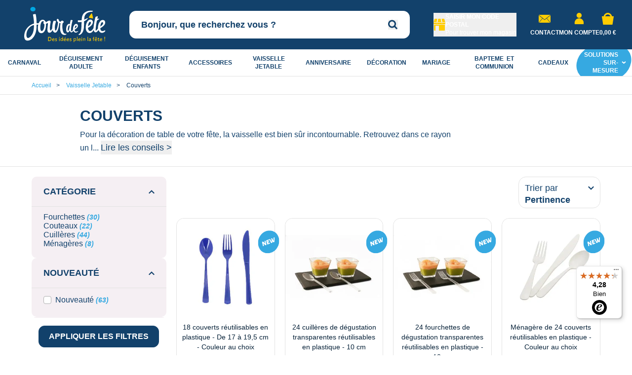

--- FILE ---
content_type: text/html; charset=UTF-8
request_url: https://www.boutique-jourdefete.com/vaisselle-jetable/couverts/
body_size: 81221
content:
<!doctype html>
<html lang="fr">
<head><link rel="preload" as="image" href="https://www.boutique-jourdefete.com/fstrz/r/s/cdn2.boutique-jourdefete.com/media/catalog/product/cache/5d115c602b2d65a903fa825d671d8c5e/9/7/97436-couverts-reutilisables-plastique-indigo-x18_1.webp" fetchpriority="high"><link rel="preload" as="image" href="https://www.boutique-jourdefete.com/fstrz/r/s/cdn2.boutique-jourdefete.com/media/catalog/product/cache/5d115c602b2d65a903fa825d671d8c5e/2/4/24-cuilleres-de-degustation-transparentes-10cm.webp" fetchpriority="high"><link rel="preload" as="image" href="https://www.boutique-jourdefete.com/fstrz/r/s/cdn2.boutique-jourdefete.com/media/catalog/product/cache/5d115c602b2d65a903fa825d671d8c5e/2/4/24-fourchettes-de-degustation-transparentes-10cm.webp" fetchpriority="high"><link rel="preload" as="image" href="https://www.boutique-jourdefete.com/fstrz/r/s/cdn2.boutique-jourdefete.com/media/catalog/product/cache/5d115c602b2d65a903fa825d671d8c5e/j/d/jdf60000-menagere-blanche-24-couverts.webp" fetchpriority="high">
    <meta charset="utf-8"/>
<meta name="title" content="Couverts Fantaisie, Couverts Jetables en Bois, Couverts Plastiques de Fêtes - Jour de Fête"/>
<meta name="description" content="Avec Jour de Fête, retrouvez des couverts écoresponsables. Vous allez trouver des ustensiles en plastique ou en inox : couteaux, fourchettes, cuillères…"/>
<meta name="robots" content="index,follow"/>
<meta name="viewport" content="width=device-width, initial-scale=1"/>
<meta name="msapplication-TileColor" content="#15426a"/>
<meta name="msapplication-config" content="images/favicon/browserconfig.xml"/>
<meta name="theme-color" content="#ffffff"/>
<title>Couverts Fantaisie, Couverts Jetables en Bois, Couverts Plastiques de Fêtes - Jour de Fête</title>



<link rel="shortcut icon" href="https://www.boutique-jourdefete.com/fstrz/r/s/cdn.boutique-jourdefete.com/static/version1766046865/frontend/Jdf/Site/fr_FR/images/favicon/favicon.ico">
<link rel="apple-touch-icon" sizes="180x180" href="https://www.boutique-jourdefete.com/fstrz/r/s/cdn.boutique-jourdefete.com/static/version1766046865/frontend/Jdf/Site/fr_FR/images/favicon/apple-touch-icon.png">
<link rel="icon" type="image/png" sizes="32x32" href="https://www.boutique-jourdefete.com/fstrz/r/s/cdn.boutique-jourdefete.com/static/version1766046865/frontend/Jdf/Site/fr_FR/images/favicon/favicon-32x32.png">
<link rel="icon" type="image/png" sizes="16x16" href="https://www.boutique-jourdefete.com/fstrz/r/s/cdn.boutique-jourdefete.com/static/version1766046865/frontend/Jdf/Site/fr_FR/images/favicon/favicon-16x16.png">
<link  rel="manifest" href="https://cdn.boutique-jourdefete.com/static/version1766046865/frontend/Jdf/Site/fr_FR/images/favicon/site.webmanifest" />
<link  rel="canonical" href="https://www.boutique-jourdefete.com/vaisselle-jetable/couverts/" />
<link  rel="next" href="https://www.boutique-jourdefete.com/vaisselle-jetable/couverts/?p=2" />

<link rel="stylesheet" type="text/css" media="all" href="https://www.boutique-jourdefete.com/fstrz/r/s/cdn.boutique-jourdefete.com/static/version1766046865/frontend/Jdf/Site/fr_FR/css/styles.min.css"><link rel="stylesheet" type="text/css" media="all" href="https://www.boutique-jourdefete.com/fstrz/r/s/cdn.boutique-jourdefete.com/static/version1766046865/frontend/Jdf/Site/fr_FR/css/vendor/nouislider.min.css"><link rel="stylesheet" type="text/css" media="all" href="https://www.boutique-jourdefete.com/fstrz/r/s/cdn.boutique-jourdefete.com/static/version1766046865/frontend/Jdf/Site/fr_FR/MageWorx_LayeredNavigation/layerednavigation.min.css"><script>fstrz=!0;;"use strict";window.FRZ_PAGE_TYPE="others";
</script><script type="text/javascript" async="async" src="https://www.boutique-jourdefete.com/fstrz/r/s/cdn.boutique-jourdefete.com/static/version1766046865/frontend/Jdf/Site/fr_FR/Dbm_Axeptio/js/checkbox.js"></script>    <script type="text/javascript" data-no-defer>
    const ga4CookieName = 'dbm_ga4_ids_in_session';
    let ga4LoadedTrigger = false,
        splittedCookie;

    const getDbmGa4Cookie = (cookieName) => {
        if (!splittedCookie) {
            splittedCookie = document.cookie.split("; ");
        }
        if (splittedCookie.length < 2 || !Array.isArray(splittedCookie)) {
            return "";
        }
        let cookie = splittedCookie.find(function (row) {
            return row.startsWith(cookieName + "=");
        });
        if (cookie) {
            return cookie.split("=")[1];
        }
    }

    const setDbmGa4Cookie = (name, value, days) => {
        let expires;
        if (days) {
            let date = new Date();
            date.setTime(date.getTime() + (days * 24 * 60 * 60 * 1000));
            expires = "; expires=" + date.toGMTString();
        } else {
            expires = "";
        }
        document.cookie = name + "=" + value + expires + "; path=/";
    }

    const dbmGa4LoadedEvent = (event) => {
        if (!ga4LoadedTrigger && (event.detail.gaClientId || event.detail.gaClientMarginId)) {
            ga4LoadedTrigger = true;
            const xhr = new XMLHttpRequest(),
                cId = event.detail.gaClientId ? event.detail.gaClientId : '',
                sId = event.detail.gaSessionId ? event.detail.gaSessionId : '',
                                formKey = getDbmGa4Cookie("form_key"),
                alreadyInSession = getDbmGa4Cookie(ga4CookieName);
            if (!formKey || alreadyInSession) {
                return;
            }
            xhr.open("POST", "https://www.boutique-jourdefete.com/ga4/client/save/");
            xhr.onreadystatechange = () => {
                if (xhr.readyState === xhr.DONE &&
                    xhr.status === 200
                ) {
                    let cookieValue = cId + ":" + sId;
                                        setDbmGa4Cookie(ga4CookieName, cookieValue, 0.25);
                }
            }
            xhr.setRequestHeader(
                "Content-Type",
                "application/x-www-form-urlencoded",
            );
            xhr.send(
                "cId=" + encodeURIComponent(cId) +
                "&sId=" + encodeURIComponent(sId) +
                                "&form_key=" + encodeURIComponent(formKey)
            );
        }
    }
    if (document.attachEvent) {
        document.attachEvent('dbmGa4Loaded', dbmGa4LoadedEvent);
    } else {
        document.addEventListener('dbmGa4Loaded', dbmGa4LoadedEvent);
    }
</script>
<script>
sessionStorage.setItem('referrer', sessionStorage.getItem('referrer') || document.referrer);
    var referrer = sessionStorage.getItem('referrer');
    window.dataLayer = window.dataLayer || [];
    dataLayer.push({
        'Referrer': referrer,
    });
    window._axcb = window._axcb || [];
    window._axcb.push(function (sdk) {
        sdk.on('cookies:complete', function (choices) {
            window.dispatchEvent(new Event('layer-store-panel-countdown'));
            sessionStorage.removeItem('referrer');
        });
    });
</script><script>    (function(w,d,s,l,i){w[l]=w[l]||[];w[l].push({'gtm.start':
            new Date().getTime(),event:'gtm.js'});var f=d.getElementsByTagName(s)[0],
        j=d.createElement(s),dl=l!='dataLayer'?'&l='+l:'';j.async=true;j.src=
        'https://www.googletagmanager.com/gtm.js?id='+i+dl;f.parentNode.insertBefore(j,f);
    })(window,document,'script','dataLayer','GTM-5CN3BW');</script><script>    window.dataLayer = window.dataLayer || [];
    function gtag(){dataLayer.push(arguments);}
    gtag('js', new Date());
    gtag('config', 'GTM-5CN3BW');</script><script>
    var BASE_URL = 'https://www.boutique-jourdefete.com/';
    var THEME_PATH = 'https://cdn.boutique-jourdefete.com/static/version1766046865/frontend/Jdf/Site/fr_FR';
    var COOKIE_CONFIG = {
        "expires": null,
        "path": "\u002F",
        "domain": ".www.boutique\u002Djourdefete.com",
        "secure": true,
        "lifetime": "3600",
        "cookie_restriction_enabled": false    };
    var CURRENT_STORE_CODE = 'default';
    var CURRENT_WEBSITE_ID = '1';

    window.hyva = window.hyva || {}

    window.cookie_consent_groups = window.cookie_consent_groups || {}
    window.cookie_consent_groups['necessary'] = true;

    window.cookie_consent_config = window.cookie_consent_config || {};
    window.cookie_consent_config['necessary'] = [].concat(
        window.cookie_consent_config['necessary'] || [],
        [
            'user_allowed_save_cookie',
            'form_key',
            'mage-messages',
            'private_content_version',
            'mage-cache-sessid',
            'last_visited_store',
            'section_data_ids'
        ]
    );
</script>
<script>
    'use strict';
    (function( hyva, undefined ) {

        function lifetimeToExpires(options, defaults) {

            const lifetime = options.lifetime || defaults.lifetime;

            if (lifetime) {
                const date = new Date;
                date.setTime(date.getTime() + lifetime * 1000);
                return date;
            }

            return null;
        }

        function generateRandomString() {

            const allowedCharacters = '0123456789abcdefghijklmnopqrstuvwxyzABCDEFGHIJKLMNOPQRSTUVWXYZ',
                length = 16;

            let formKey = '',
                charactersLength = allowedCharacters.length;

            for (let i = 0; i < length; i++) {
                formKey += allowedCharacters[Math.round(Math.random() * (charactersLength - 1))]
            }

            return formKey;
        }

        const sessionCookieMarker = {noLifetime: true}

        const cookieTempStorage = {};

        const internalCookie = {
            get(name) {
                const v = document.cookie.match('(^|;) ?' + name + '=([^;]*)(;|$)');
                return v ? v[2] : null;
            },
            set(name, value, days, skipSetDomain) {
                let expires,
                    path,
                    domain,
                    secure,
                    samesite;

                const defaultCookieConfig = {
                    expires: null,
                    path: '/',
                    domain: null,
                    secure: false,
                    lifetime: null,
                    samesite: 'lax'
                };

                const cookieConfig = window.COOKIE_CONFIG || {};

                expires = days && days !== sessionCookieMarker
                    ? lifetimeToExpires({lifetime: 24 * 60 * 60 * days, expires: null}, defaultCookieConfig)
                    : lifetimeToExpires(window.COOKIE_CONFIG, defaultCookieConfig) || defaultCookieConfig.expires;

                path = cookieConfig.path || defaultCookieConfig.path;
                domain = !skipSetDomain && (cookieConfig.domain || defaultCookieConfig.domain);
                secure = cookieConfig.secure || defaultCookieConfig.secure;
                samesite = cookieConfig.samesite || defaultCookieConfig.samesite;

                document.cookie = name + "=" + encodeURIComponent(value) +
                    (expires && days !== sessionCookieMarker ? '; expires=' + expires.toGMTString() : '') +
                    (path ? '; path=' + path : '') +
                    (domain ? '; domain=' + domain : '') +
                    (secure ? '; secure' : '') +
                    (samesite ? '; samesite=' + samesite : 'lax');
            },
            isWebsiteAllowedToSaveCookie() {
                const allowedCookies = this.get('user_allowed_save_cookie');
                if (allowedCookies) {
                    const allowedWebsites = JSON.parse(unescape(allowedCookies));

                    return allowedWebsites[CURRENT_WEBSITE_ID] === 1;
                }
                return false;
            },
            getGroupByCookieName(name) {
                const cookieConsentConfig = window.cookie_consent_config || {};
                let group = null;
                for (let prop in cookieConsentConfig) {
                    if (!cookieConsentConfig.hasOwnProperty(prop)) continue;
                    if (cookieConsentConfig[prop].includes(name)) {
                        group = prop;
                        break;
                    }
                }
                return group;
            },
            isCookieAllowed(name) {
                const cookieGroup = this.getGroupByCookieName(name);
                return cookieGroup
                    ? window.cookie_consent_groups[cookieGroup]
                    : this.isWebsiteAllowedToSaveCookie();
            },
            saveTempStorageCookies() {
                for (const [name, data] of Object.entries(cookieTempStorage)) {
                    if (this.isCookieAllowed(name)) {
                        this.set(name, data['value'], data['days'], data['skipSetDomain']);
                        delete cookieTempStorage[name];
                    }
                }
            }
        };

        hyva.getCookie = (name) => {
            const cookieConfig = window.COOKIE_CONFIG || {};

            if (cookieConfig.cookie_restriction_enabled && ! internalCookie.isCookieAllowed(name)) {
                return cookieTempStorage[name] ? cookieTempStorage[name]['value'] : null;
            }

            return internalCookie.get(name);
        }

        hyva.setCookie = (name, value, days, skipSetDomain) => {
            const cookieConfig = window.COOKIE_CONFIG || {};

            if (cookieConfig.cookie_restriction_enabled && ! internalCookie.isCookieAllowed(name)) {
                cookieTempStorage[name] = {value, days, skipSetDomain};
                return;
            }
            return internalCookie.set(name, value, days, skipSetDomain);
        }


        hyva.setSessionCookie = (name, value, skipSetDomain) => {
            return hyva.setCookie(name, value, sessionCookieMarker, skipSetDomain)
        }

        hyva.getBrowserStorage = () => {
            const browserStorage = window.localStorage || window.sessionStorage;
            if (!browserStorage) {
                console.warn('Browser Storage is unavailable');
                return false;
            }
            try {
                browserStorage.setItem('storage_test', '1');
                browserStorage.removeItem('storage_test');
            } catch (error) {
                console.warn('Browser Storage is not accessible', error);
                return false;
            }
            return browserStorage;
        }

        hyva.postForm = (postParams) => {
            const form = document.createElement("form");

            let data = postParams.data;

            if (! postParams.skipUenc && ! data.uenc) {
                data.uenc = btoa(window.location.href);
            }
            form.method = "POST";
            form.action = postParams.action;

            Object.keys(postParams.data).map(key => {
                const field = document.createElement("input");
                field.type = 'hidden'
                field.value = postParams.data[key];
                field.name = key;
                form.appendChild(field);
            });

            const form_key = document.createElement("input");
            form_key.type = 'hidden';
            form_key.value = hyva.getFormKey();
            form_key.name="form_key";
            form.appendChild(form_key);

            document.body.appendChild(form);

            form.submit();
        }

        hyva.getFormKey = function () {
            let formKey = hyva.getCookie('form_key');

            if (!formKey) {
                formKey = generateRandomString();
                hyva.setCookie('form_key', formKey);
            }

            return formKey;
        }

        hyva.formatPrice = (value, showSign, options = {}) => {
            const formatter = new Intl.NumberFormat(
                'fr\u002DFR',
                Object.assign({
                    style: 'currency',
                    currency: 'EUR',
                    signDisplay: showSign ? 'always' : 'auto'
                }, options)
            );
            return (typeof Intl.NumberFormat.prototype.formatToParts === 'function') ?
                formatter.formatToParts(value).map(({type, value}) => {
                    switch (type) {
                        case 'currency':
                            return '\u20AC' || value;
                        case 'minusSign':
                            return '- ';
                        case 'plusSign':
                            return '+ ';
                        default :
                            return value;
                    }
                }).reduce((string, part) => string + part) :
                formatter.format(value);
        }

        const formatStr = function (str, nStart) {
            const args = Array.from(arguments).slice(2);

            return str.replace(/(%+)([0-9]+)/g, (m, p, n) => {
                const idx = parseInt(n) - nStart;

                if (args[idx] === null || args[idx] === void 0) {
                    return m;
                }
                return p.length % 2
                    ? p.slice(0, -1).replace('%%', '%') + args[idx]
                    : p.replace('%%', '%') + n;
            })
        }

        hyva.str = function (string) {
            const args = Array.from(arguments);
            args.splice(1, 0, 1);

            return formatStr.apply(undefined, args);
        }

        hyva.strf = function () {
            const args = Array.from(arguments);
            args.splice(1, 0, 0);

            return formatStr.apply(undefined, args);
        }

        /**
         * Take a html string as `content` parameter and
         * extract an element from the DOM to replace in
         * the current page under the same selector,
         * defined by `targetSelector`
         */
        hyva.replaceDomElement = (targetSelector, content) => {
            // Parse the content and extract the DOM node using the `targetSelector`
            const parser = new DOMParser();
            const doc = parser.parseFromString(content, 'text/html');
            const contentNode = doc.querySelector(targetSelector);

            // Bail if content can't be found
            if (!contentNode) {
                return;
            }

            hyva.activateScripts(contentNode)

            // Replace the old DOM node with the new content
            document.querySelector(targetSelector).replaceWith(contentNode);

            // Reload customerSectionData and display cookie-messages if present
            window.dispatchEvent(new CustomEvent("reload-customer-section-data"));
            hyva.initMessages();
        }

        hyva.activateScripts = (contentNode) => {
            // Extract all the script tags from the content.
            // Script tags won't execute when inserted into a dom-element directly,
            // therefore we need to inject them to the head of the document.
            const tmpScripts = contentNode.getElementsByTagName('script');

            if (tmpScripts.length > 0) {
                // Push all script tags into an array
                // (to prevent dom manipulation while iterating over dom nodes)
                const scripts = [];
                for (let i = 0; i < tmpScripts.length; i++) {
                    scripts.push(tmpScripts[i]);
                }

                // Iterate over all script tags and duplicate+inject each into the head
                for (let i = 0; i < scripts.length; i++) {
                    let script = document.createElement('script');
                    script.innerHTML = scripts[i].innerHTML;

                    document.head.appendChild(script);

                    // Remove the original (non-executing) node from the content
                    scripts[i].parentNode.removeChild(scripts[i]);
                }
            }
            return contentNode;
        }

        const replace = {['+']: '-', ['/']: '_', ['=']: ','};
        hyva.getUenc = () => btoa(window.location.href).replace(/[+/=]/g, match => replace[match]);

        let currentTrap;

        const focusableElements = (rootElement) => {
            const selector = 'button, [href], input, select, textarea, details, [tabindex]:not([tabindex="-1"]';
            return Array.from(rootElement.querySelectorAll(selector))
                .filter(el => {
                    return el.style.display !== 'none'
                        && !el.disabled
                        && el.tabIndex !== -1
                        && (el.offsetWidth || el.offsetHeight || el.getClientRects().length)
                })
        }

        const focusTrap = (e) => {
            const isTabPressed = e.key === 'Tab' || e.keyCode === 9;
            if (!isTabPressed) return;

            const focusable = focusableElements(currentTrap)
            const firstFocusableElement = focusable[0]
            const lastFocusableElement = focusable[focusable.length - 1]

            e.shiftKey
                ? document.activeElement === firstFocusableElement && (lastFocusableElement.focus(), e.preventDefault())
                : document.activeElement === lastFocusableElement && (firstFocusableElement.focus(), e.preventDefault())
        };

        hyva.releaseFocus = (rootElement) => {
            if (currentTrap && (!rootElement || rootElement === currentTrap)) {
                currentTrap.removeEventListener('keydown', focusTrap)
                currentTrap = null
            }
        }
        hyva.trapFocus = (rootElement) => {
            if (!rootElement) return;
            hyva.releaseFocus()
            currentTrap = rootElement
            rootElement.addEventListener('keydown', focusTrap)
            const firstElement = focusableElements(rootElement)[0]
            firstElement && firstElement.focus()
        }

                hyva.alpineInitialized = (fn) => window.addEventListener('alpine:initialized', fn, {once: true})
                window.addEventListener('user-allowed-save-cookie', () => internalCookie.saveTempStorageCookies())

    }( window.hyva = window.hyva || {} ));
</script>
<script>
    if (!window.IntersectionObserver) {
        window.IntersectionObserver = function (callback) {
            this.observe = el => el && callback(this.takeRecords());
            this.takeRecords = () => [{isIntersecting: true, intersectionRatio: 1}];
            this.disconnect = () => {};
            this.unobserve = () => {};
        }
    }
</script>
<meta property="og:title" content="Couverts Fantaisie, Couverts Jetables en Bois, Couverts Plastiques de Fêtes - Jour de Fête" />
<meta property="og:url" content="https://www.boutique-jourdefete.com/vaisselle-jetable/couverts/" />
<meta property="og:description" content="Avec Jour de Fête, retrouvez des couverts écoresponsables. Vous allez trouver des ustensiles en plastique ou en inox : couteaux, fourchettes, cuillères…" />
<meta property="og:image" content="https://cdn2.boutique-jourdefete.com/media/catalog/category/couvertq.jpg" />
<meta name="twitter:title" content="Couverts Fantaisie, Couverts Jetables en Bois, Couverts Plastiques de Fêtes - Jour de Fête" />
<meta name="twitter:url" content="https://www.boutique-jourdefete.com/vaisselle-jetable/couverts/" />
<meta name="twitter:description" content="Avec Jour de Fête, retrouvez des couverts écoresponsables. Vous allez trouver des ustensiles en plastique ou en inox : couteaux, fourchettes, cuillères…" />
<meta name="twitter:image" content="https://cdn2.boutique-jourdefete.com/media/catalog/category/couvertq.jpg" />
<meta name="twitter:card" content="summary" />
<meta name="twitter:site" content="@jourdefete_com" />
<meta name="twitter:creator" content="@jourdefete_com" />

<script>window.gmapKey = 'AIzaSyBYtADTuQCzVyj-ysf2msuG1GuzdYLUt14';</script>
            <script type="application/ld+json">
{"@context": "http://schema.org",
"@type": "Organization",
"name": "Jour de Fête",
"aggregateRating" : {
"@type": "AggregateRating",
"ratingValue" : "4.28",
"bestRating" : "5.00",
"ratingCount" : "345"
}}
</script>
                <script>
if (navigator.userAgent.indexOf("Lighthouse") !== -1) {window.fasterizeNs = {blockDeferJsStart: true}}
</script>

<style>
    /*SC fiche produit bloc disponibilité et ajout panier*/
div[x-data="pickupInStore()"] > .grid[x-show="!isFullScreenMobile"]:empty{
height:103px;
}

/*prix de la fiche produit*/
.product-info-main div[aria-label="Price"] .mr-auto{
min-width : 50px;
}
/* afficher visuel de la fiche produit*/
.product-info-main #gallery picture img{
visibility : visible;
}

span[x-show="showAvailableQty"]:empty{
min-height : 18px;
display: block !important;
}

form.product-item.product_addtocart_form[data-fstrz-fragment-id]:empty{
aspect-ratio : 1/2;
}

#scrollable-cac-eresa[data-fstrz-fragment-id]:empty{
min-height : 350px;
}
</style></head>
<body id="html-body" class="page-with-filter page-products categorypath-vaisselle-jetable-couverts category-couverts catalog-category-view page-layout-2columns-left" data-frz-page-type="category" data-frz-flags='{"lazyload":false,"unlazyload":true,"deferjs":false,"cssontop":true,"minifyhtml":false,"concatcss":false,"minifycss":true,"concatjs":false,"minifyjs":true,"early-hints":true,"unsharding":true,"responsive":false,"edge_speed":true,"edge_seo":true,"service_worker":false,"edge_rewriter":true,"speculation_rules":false,"lazyloadjs":false,"smart_inp":false}' data-frz-version="2" data-frz-target-key="page_caching_policies_3" data-frz-target-label="Pages produits et pages catégories">
<input name="form_key" type="hidden" value="cZSoj1rxBj3Bnfs2" />
    <noscript>
        <section class="message global noscript border-b-2 border-blue-500 bg-blue-50 shadow-none m-0 px-0 rounded-none font-normal">
            <div class="container text-center">
                <p>
                    <strong>Javascript est désactivé dans votre navigateur.</strong>
                    <span>
                        Pour une meilleure expérience sur notre site, assurez-vous d’activer JavaScript dans votre navigateur.                    </span>
                </p>
            </div>
        </section>
    </noscript>


<script>
    document.body.addEventListener('touchstart', () => {}, {passive: true})
</script>

<script>
    'use strict';
    (function(hyva) {
                const formValidationRules = {
            required(value, options, field, context) {
                const el = field.element.type === 'hidden' ? createTextInputFrom(field.element) : field.element,
                    msg = 'Ce\u0020champ\u0020est\u0020obligatoire.';

                if (el.type === 'radio' || el.type === 'checkbox') {
                    return (value === undefined || value.length === 0) ? msg : true;
                }

                el.setAttribute('required', '');
                el.checkValidity();

                return el.validity.valueMissing ? msg : true;
            },
            maxlength(value, options, field, context) {
                const n = Number(options)
                if (value.length > n) {
                    return n === 1
                        ? hyva.strf('Please\u0020enter\u0020no\u0020more\u0020than\u00201\u0020character.')
                        : hyva.strf('Please\u0020enter\u0020no\u0020more\u0020than\u0020\u00250\u0020characters.', options)
                }
                return true;
            },
            minlength(value, options, field, context) {
                const n = Number(options)
                if (value.length > 0 && value.length < n) {
                    return n === 1
                        ? hyva.strf('Please\u0020enter\u0020at\u0020least\u00201\u0020character.')
                        : hyva.strf('Veuillez\u0020saisir\u0020au\u0020moins\u0020\u00250\u0020caract\u00E8res.', options)
                }
                return true;
            },
            max(value, options, field, context) {
                field.element.setAttribute('max', options);
                field.element.checkValidity();
                if (field.element.validity.rangeOverflow) {
                    return hyva.strf('Please\u0020enter\u0020a\u0020value\u0020less\u0020than\u0020or\u0020equal\u0020to\u0020\u0022\u00250\u0022.', options);
                }
                return true;
            },
            min(value, options, field, context) {
                field.element.setAttribute('min', options);
                field.element.checkValidity();
                if (field.element.validity.rangeUnderflow) {
                    return hyva.strf('Please\u0020enter\u0020a\u0020value\u0020greater\u0020than\u0020or\u0020equal\u0020to\u0020\u0022\u00250\u0022.', options);
                }
                return true;
            },
            step(value, options, field, context) {
                field.element.setAttribute('step', options);
                field.element.checkValidity();
                if (field.element.validity.stepMismatch) {
                    const val = Number(value);
                    const step = Number(options);
                    const msg = 'Please\u0020enter\u0020a\u0020valid\u0020value.\u0020The\u0020two\u0020nearest\u0020valid\u0020values\u0020are\u0020\u0022\u00250\u0022\u0020and\u0020\u0022\u00251\u0022.';
                    return hyva.strf(msg, Math.floor(val / step) * step, Math.ceil(val / step) * step);
                }
                return true;
            },
            pattern(value, options, field, context) {
                field.element.setAttribute('pattern', options);
                field.element.checkValidity();
                if (field.element.validity.patternMismatch) {
                    return field.element.title
                        ? hyva.strf('Veuillez\u0020respecter\u0020le\u0020format\u0020demand\u00E9\u003A\u0020\u00250.', field.element.title)
                        : 'Veuillez\u0020respecter\u0020le\u0020format\u0020demand\u00E9.'
                }
                return true;
            },
            email(value, options, field, context) {
                                const rule = /^([a-z0-9,!\#\$%&'\*\+\/=\?\^_`\{\|\}~-]|[\u00A0-\uD7FF\uF900-\uFDCF\uFDF0-\uFFEF])+(\.([a-z0-9,!\#\$%&'\*\+\/=\?\^_`\{\|\}~-]|[\u00A0-\uD7FF\uF900-\uFDCF\uFDF0-\uFFEF])+)*@([a-z0-9-]|[\u00A0-\uD7FF\uF900-\uFDCF\uFDF0-\uFFEF])+(\.([a-z0-9-]|[\u00A0-\uD7FF\uF900-\uFDCF\uFDF0-\uFFEF])+)*\.(([a-z]|[\u00A0-\uD7FF\uF900-\uFDCF\uFDF0-\uFFEF]){2,})$/i;
                if (value.length > 0 && !rule.test(value)) {
                    const customErrorMessage = field.element.getAttribute('data-mail-err-msg')
                    if (customErrorMessage && customErrorMessage.length) {
                        return customErrorMessage
                    }
                    return 'Adresse\u0020mail\u0020non\u0020valide';
                }
                return true;
            },
            password(value, options, field, context) {
                const rule = /^(?=.*?[A-Z])(?=.*?[a-z])(?=.*?[0-9])(?=.*?[#?!@$%^&*-]).{8,}$/;
                if (value.length > 0 && !rule.test(value)) {
                    return 'Please\u0020provide\u0020at\u0020least\u0020one\u0020upper\u0020case,\u0020one\u0020lower\u0020case,\u0020one\u0020digit\u0020and\u0020one\u0020special\u0020character\u0020\u0028\u0023\u003F\u0021\u0040\u0024\u0025\u005E\u0026\u002A\u002D\u0029';
                }
                return true;
            },
            equalTo(value, options, field, context) {
                const dependencyField = context.fields[options].element;
                if (value !== dependencyField.value) {
                    const dependencyFieldName =
                        dependencyField.label ||
                        dependencyField.title ||
                        (dependencyField.labels && dependencyField.labels[0] && dependencyField.labels[0].innerText) ||
                        dependencyField.name;
                    return hyva.strf('Les\u0020mots\u0020de\u0020passe\u0020ne\u0020correspondent\u0020pas', dependencyFieldName);
                }
                return true;
            }
        };

                function raceSome(promises, pred) {
            return new Promise((resolve, reject) => {

                if (promises.length === 0) {
                    return resolve();
                }

                let settled = false, nDone = 0;

                const resolveIf = v => {
                    if (!settled && (pred(v) || ++nDone === promises.length)) {
                        settled = true;
                        resolve(v);
                    }
                    return v;
                }

                promises.map(promise => {
                    promise.then(resolveIf).catch(reason => {
                        settled = true;
                        reject(reason)
                    });
                    return promise;
                });
            });
        }

        const INPUT_ATTRIBUTE_RULES = {min: 'min', max: 'max', required: 'required', minlength: 'minlength', maxlength: 'maxlength', step: 'step', pattern: 'pattern'}
        const INPUT_TYPE_RULES = {email: 'email'}

        function getRules(element) {
            let rules = {};
            Object.keys(INPUT_ATTRIBUTE_RULES).forEach(attrName => {
                if (element.hasAttribute(attrName)) {
                    rules[INPUT_ATTRIBUTE_RULES[attrName]] = element.getAttribute(attrName);
                }
            })
            if (INPUT_TYPE_RULES[element.type]) {
                rules[INPUT_TYPE_RULES[element.type]] = true;
            }

            if (element.dataset.validate) {
                try {
                    Object.assign(rules, JSON.parse(element.dataset.validate));
                } catch (error) {
                    console.error('Validator error. Cannot parse data-validate attribute of element:\n', element);
                }
            }

            return rules;
        }

        function isInvalidRuleResult(ruleState) {
            return typeof ruleState === 'string' || !ruleState || (ruleState.type && ruleState.content);
        }

        async function runValidateFn(rule, options, value, field) {
            return formValidationRules[rule](value, options, field, this);
        }

        function generateId() {
            let id;
            do {
                id = `${this.idPrefix}-${++this.idSeq}`;
            } while (document.getElementById(id));
            return id;
        }

        function isVisible(element) {
            const el = element.type !== 'hidden' ? element : (element.parentElement || {});
            return !!(el.offsetWidth || el.offsetHeight || el.getClientRects().length)
        }

        function elementWillValidate(element) {
            return (element.willValidate || element.type === 'hidden')
                && element.tagName !== 'BUTTON'
                && element.disabled === false
                && !(element.tagName === 'INPUT' && element.type === 'submit')
                && (element.hasAttribute('data-validate-hidden') || isVisible(element))
        }

        function createMessageContainer(el, fieldWrapperClassName) {
            if (! el.parentElement) {
                return;
            }
            const refocus = document.activeElement === el;
            const wrapper = document.createElement('div');
            wrapper.classList.add.apply(wrapper.classList, fieldWrapperClassName.split(' '));
            el.parentElement.insertBefore(wrapper, el);
            wrapper.appendChild(el);
            refocus && document.activeElement !== el && el.focus();
            return wrapper;
        }

        function containerNotFound(selector, el) {
            const msg = `Cannot find message container element ${selector} of ${el.name}`;
            console.error(msg, el);
            throw msg;
        }

        function createTextInputFrom(el) {
            const text = document.createElement('INPUT');
            text.type = 'text';
            text.value = el.value;
            return text;
        }

        function classNamesToSelector(classNames) {
            return classNames.split(' ')
                .filter(className => className.length > 0)
                .map(className => `.${className}`)
                .join('')
        }

        function hasMessagesWrapper(field, messagesWrapperClassName) {
            return this.getMessageContainer(field).querySelector(classNamesToSelector(messagesWrapperClassName));
        }

        function getMessagesWrapper(field, messagesWrapperClassName) {
            if (hasMessagesWrapper.call(this, field, messagesWrapperClassName)) {
                return this.getMessageContainer(field).querySelector(classNamesToSelector(messagesWrapperClassName));
            }

            const msgWrapper = document.createElement('ul');
            const msgId = generateId.call(this);
            msgWrapper.id = msgId;
            field.element.setAttribute('aria-errormessage', msgId);
            field.element.setAttribute('aria-describedby', msgId);
            msgWrapper.classList.add.apply(msgWrapper.classList, messagesWrapperClassName.split(' '));
            if (field.validateOnChange) {
                msgWrapper.setAttribute('aria-live', 'polite');
            }
            this.getMessageContainer(field).appendChild(msgWrapper);

            return msgWrapper;
        }

        function getCheckedValues(field) {
            const name = field.element.name.replace(/([\\"])/g, '\\$1');
            const elements = field.element.form.querySelectorAll('input[name="' + name + '"]:checked');
            return Array.from(elements).map(el => el.value);
        }

        function escapeHtml(s) {
            const div = document.createElement('div')
            div.innerText = s;
            return div.innerHTML;
        }

        
        function formValidation(formElement, options) {
            // Disable browser default validation
            if (formElement.tagName === 'FORM') {
                formElement.setAttribute('novalidate', '');
            } else {
                console.error('formValidation can be initialized only on FORM element', formElement);
                return;
            }

            options = Object.assign({
                fieldWrapperClassName: 'field field-reserved',
                messagesWrapperClassName: 'messages',
                validClassName: 'field-success',
                invalidClassName: 'field-error',
                pageMessagesWrapperSelector: null,
                scrollToFirstError: true,
            }, options || {});

            return {
                state: {
                    valid: false,
                },
                fields: {},
                idSeq: 0,
                idPrefix: formElement.id || 'vld-msg',
                setupFields(elements) {
                    this.fields = {};
                    Array.from(elements).forEach(element => {
                        if (elementWillValidate(element)) {
                            this.setupField(element);
                        }
                    });
                },
                setupField(element) {
                    if (! element) return;
                    const onChange = !!element.dataset.onChange;
                    if (elementWillValidate(element)) {
                        const rules = getRules(element);
                        if (Object.keys(rules).length > 0) {
                            if (this.fields[element.name]) {
                                Object.assign(this.fields[element.name].rules, rules);
                            } else {
                                this.fields[element.name] = {
                                    element,
                                    rules: rules,
                                    validateOnChange: onChange,
                                    state: {
                                        valid: null,
                                        rules: {}
                                    }
                                }
                            }
                        }
                    } else {
                        console.error('Element will not validate', element);
                    }
                },
                onSubmit(event) {
                    if (event.target.tagName === 'FORM') {
                        event.preventDefault();

                        this.validate()
                            .then(() => event.target.submit())
                            .catch(invalidElements => {});
                    }
                },
                onChange(event) {
                    event.target.dataset.onChange = 'true';
                    if (!Object.keys(this.fields).length) {
                        this.setupFields(formElement.elements);
                    }
                    if (!Object.keys(this.fields).includes(event.target.name)) {
                        this.setupField(event.target);
                    }
                    const field = this.fields[event.target.name];

                    this.validateField(field);
                    field && field.element.removeAttribute('data-on-change')
                },
                validateSafe() {
                    return new Promise(resolve => this.validate().then(() => resolve(true)).catch(() => {}))
                },
                validate() {
                    if (!Object.keys(this.fields).length || !Object.keys(this.fields).length !== formElement.elements.length) {
                        this.setupFields(formElement.elements);
                    }
                    return new Promise(async (resolve, reject) => {
                        if (formElement.elements) {
                                                        await raceSome(this.validateFields(), result => result !== true)
                            const invalidFields = Object.values(this.fields).filter(field => !field.state.valid);
                            this.state.valid = invalidFields.length === 0;
                            if (this.state.valid) {
                                resolve();
                            } else {
                                if (options.scrollToFirstError && invalidFields.length > 0) {
                                    invalidFields[0].element.focus()
                                    invalidFields[0].element.select && invalidFields[0].element.select();
                                }
                                reject(invalidFields.map(field => field.element));
                            }
                        }
                    });
                },
                                validateFields() {
                    const fields = Object.values(this.fields);

                                        fields.forEach(field => {
                        this.getMessageContainer(field).classList.remove(options.validClassName, options.invalidClassName)
                    });
                                        return fields.map(field => this.validateField(field))
                },
                                validateField(field) {
                                        if (! field || ! elementWillValidate(field.element)) {
                        return new Promise(resolve => resolve(true))
                    }

                    let value;
                    if (field.element.type === 'checkbox') {
                        value = getCheckedValues(field);
                    } else if (field.element.type === 'radio') {
                        value = getCheckedValues(field)[0] || undefined;
                    } else if (field.element.tagName === 'SELECT' && field.element.multiple) {
                        value = Array.from(field.element.selectedOptions).map(opt => opt.value);
                    } else {
                        value = field.element.value;
                    }

                    const rules = field.rules || {};

                                        field.state.valid = true;
                    this.showFieldState(field);

                
                                        const fieldValidations = Object.keys(rules).filter(rule => formValidationRules[rule]).map(async rule => {
                        return runValidateFn.call(this, rule, rules[rule], value, field).then(result => {
                            field.state.rules[rule] = result;
                            return result;
                        })
                    });

                    return new Promise(resolve => {
                                                Promise.all(fieldValidations).then(results => {
                                                                                    field.state.valid = !elementWillValidate(field.element) || rules.length === 0 || !results.some(isInvalidRuleResult)
                            this.showFieldState(field);
                            resolve(field.state.valid);
                        })
                    });
                },
                                getMessagesByField(field) {
                    const messages = [];
                    const invalidRules = Object.keys(field.state.rules).filter(rule => isInvalidRuleResult(field.state.rules[rule]));

                    field.rules && Object.keys(field.rules).forEach((rule) => {
                        if (invalidRules.includes(rule)) {
                            const customMessage = field.element.getAttribute('data-msg-' + rule);
                            const message = customMessage ? customMessage : field.state.rules[rule];
                            const ruleOptions = JSON.parse(JSON.stringify(field.rules[rule]));

                            if (typeof message === 'undefined' || message === null || (typeof message !== 'string' && ! message.type)) {
                                messages.push(hyva.strf('Validation rule "%0" failed.', rule));
                            } else if (Array.isArray(ruleOptions)) {
                                ruleOptions.unshift(message.type ? message.content : message);
                                const content = hyva.strf.apply(null, ruleOptions);
                                messages.push(message.type ? {type: message.type, content} : content);
                            } else {
                                const content = hyva.strf(message.type ? message.content : message, ruleOptions)
                                messages.push(message.type ? {type: message.type, content} : content);
                            }
                        }
                    });
                    return messages;
                },
                /** @deprecated */
                getFieldWrapper(field) {
                                        return this.getMessageContainer(field)
                },
                getMessageContainer(field) {
                    let container;
                    const pageSelector = field.element.getAttribute('data-validation-container') || options.pageMessagesContainerSelector;
                    if (pageSelector) {
                        container = document.querySelector(pageSelector)
                            || containerNotFound(pageSelector, field.element)
                    } else {
                        const containerSelector = classNamesToSelector(options.fieldWrapperClassName);
                        container = field.element.closest(containerSelector)
                            || createMessageContainer(field.element, options.fieldWrapperClassName)
                            || containerNotFound(containerSelector, field.element);
                    }

                    return container;
                },
                showFieldState(field) {
                    const container = this.getMessageContainer(field),
                        hasErrorMessages = hasMessagesWrapper.call(this, field, options.messagesWrapperClassName),
                        messages = this.getMessagesByField(field).map(m => {
                            return m.type !== 'html' ? escapeHtml(m.type ? m.content : m) : m.content;
                        });
                    container.classList.toggle(options.validClassName, field.state.valid && ! hasErrorMessages);
                    container.classList.toggle(options.invalidClassName, !field.state.valid || hasErrorMessages);
                    this.createHtmlErrorMessage(field, messages);

                    if (field.state.valid) {
                        field.element.removeAttribute('aria-invalid');
                    } else {
                        field.element.setAttribute('aria-invalid', 'true');
                        if (! document.activeElement) {
                            field.element.focus();
                        }
                    }
                },
                removeMessages(field, messagesClass) {
                    if (! hasMessagesWrapper.call(this, field, messagesClass || options.messagesWrapperClassName)) {
                        return;
                    }

                    const msgWrapper = getMessagesWrapper.call(this, field, messagesClass || options.messagesWrapperClassName);
                    const messages = msgWrapper.querySelectorAll(`[data-msg-field='${field.element.name}']`);
                    Array.from(messages).forEach(msg => msg.remove());
                    if (msgWrapper && msgWrapper.childElementCount === 0) {
                        field.element.removeAttribute('aria-errormessage');
                        field.element.removeAttribute('aria-describedby');
                        msgWrapper.remove();
                    }
                },
                createErrorMessage(field, messages) {
                    const htmlMessages = (Array.isArray(messages) ? messages : [messages]).map(escapeHtml)
                    this.createHtmlErrorMessage(field, htmlMessages);
                },
                createHtmlErrorMessage(field, messages) {
                    this.removeMessages(field, options.messagesWrapperClassName);
                    field.element.removeAttribute('aria-errormessage');
                    field.element.removeAttribute('aria-describedby');

                    if (!field.state.valid) {
                        const msgWrapper = this.addHtmlMessages(field, options.messagesWrapperClassName, messages);
                        field.element.setAttribute('aria-errormessage', msgWrapper.id);
                        field.element.setAttribute('aria-describedby', msgWrapper.id);
                    }
                },
                /** @deprecated */
                createMessage(field, message) {
                                        return this.addMessages(field, options.messagesWrapperClassName, message);
                },
                addMessages(field, messagesClass, messages) {
                    const htmlMessages = (Array.isArray(messages) ? messages : [messages]).map(escapeHtml)
                    return this.addHtmlMessages(field, messagesClass, htmlMessages);
                },
                addHtmlMessages(field, messagesClass, htmlMessages) {
                    const msgWrapper = getMessagesWrapper.call(this, field, messagesClass);

                    (Array.isArray(htmlMessages) ? htmlMessages : [htmlMessages]).forEach((htmlMessage) => {
                        const li = document.createElement('li');
                        li.innerHTML = htmlMessage;
                        li.setAttribute('data-msg-field', field.element.name);
                        msgWrapper.appendChild(li);
                    });

                    return msgWrapper;
                },
                setField(name, value) {
                    this.fields[name].element.value = value;
                    this.fields[name].element.dispatchEvent((new Event('input')));
                    this.validateField(this.fields[name]);
                }
            }
        }

        hyva.formValidation = formValidation;
        hyva.formValidation.rules = formValidationRules;
        hyva.formValidation.setInputAttributeRuleName = (attrName, ruleName) => INPUT_ATTRIBUTE_RULES[attrName] = ruleName || attrName;
        hyva.formValidation.setInputTypeRuleName = (typeName, ruleName) => INPUT_TYPE_RULES[typeName] = ruleName || typeName;
        hyva.formValidation.addRule = (name, validator) => formValidationRules[name] = validator;
    }(window.hyva = window.hyva || {}));
</script>

<div class="page-wrapper"><header class="page-header relative z-50"><div class="grid grid-cols-6 lg:flex items-center w-full lg:py-3.5 bg-blue-500
        border-b lg:border-none border-b-grey-200 ">
    <div class="col-span-3 sm:col-span-2 flex items-center py-2.5 lg:py-0 h-[4.375rem] lg:h-auto pl-6 lg:pl-0">
        <button class="flex lg:hidden w-6 h-6 mr-7 js-menuHeader-toggle"
                x-data="{
                navigationIsOpen: false
            }"
                @open-navigation.window="navigationIsOpen = true"
                @close-navigation.window="navigationIsOpen = false">
            <svg xmlns="http://www.w3.org/2000/svg"
                 width="25"
                 height="19"
                 viewBox="0 0 25 19"
                 fill="none"
                 class="w-full h-full"
                 x-show="!navigationIsOpen">
                <rect width="18.75"
                      height="2.34375"
                      fill="white" />
                <rect y="16.4062"
                      width="18.75"
                      height="2.34375"
                      fill="white" />
                <rect y="8.59375"
                      width="25"
                      height="2.34375"
                      fill="white" />
            </svg>

            <svg x-cloak
                 xmlns="http://www.w3.org/2000/svg"
                 width="21"
                 height="20"
                 viewBox="0 0 21 20"
                 fill="none"
                 x-show="navigationIsOpen">
                <rect x="2.48975"
                      y="0.0981445"
                      width="25"
                      height="2.34375"
                      transform="rotate(45 2.48975 0.0981445)"
                      fill="white" />
                <rect x="20.1675"
                      y="1.65729"
                      width="25"
                      height="2.34375"
                      transform="rotate(135 20.1675 1.65729)"
                      fill="white" />
            </svg>
        </button>
        <a
    href="https://www.boutique-jourdefete.com/"
    aria-label="Retourner&#x20;&#xE0;&#x20;l&#x27;accueil"
    title="Retourner&#x20;&#xE0;&#x20;l&#x27;accueil"
    class="block w-fit lg:ml-12"
>
        <img src="https://www.boutique-jourdefete.com/fstrz/r/s/cdn.boutique-jourdefete.com/static/version1766046865/frontend/Jdf/Site/fr_FR/images/logo-site-white.svg" alt="Jour&#x20;de&#x20;F&#xEA;te" width="166" height="72" class="w-[6.75rem] lg:w-[10.375rem] h-[2.9375rem] lg:h-[4.5rem] logo">
</a>
    </div>

    <div class="col-span-6 col-start-1 row-start-2 flex-grow
        h-[4.375rem] lg:h-auto py-2.5 lg:py-0 px-6 lg:px-12
        bg-white lg:bg-transparent"
    >
        <div
    class="relative z-30"
    x-data="initMirasvitSearch()"
    @click.away="closeSearch"
>
    <div class="fixed top-0 left-0 z-10 w-screen h-screen bg-blue-500/70" @click="closeSearch" x-show="isOpen" x-cloak></div>

    <form
        class="relative z-20 field"
        id="search_mini_form"
        action="https://www.boutique-jourdefete.com/catalogsearch/result/"
        method="get"
        autocomplete="off"
    >
        <label class="sr-only" for="search" data-role="minisearch-label">
            <span>Rechercher</span>
        </label>

        <input
            id="search"
            x-ref="searchInput"
            type="text"
            name="q"
            value=""
            placeholder="Bonjour,&#x20;que&#x20;recherchez&#x20;vous&#x20;&#x3F;"
            maxlength="128"
            x-on:keyup.debounce.500="doSearch($refs.searchInput.value)"
            x-on:click.debounce.150="openSearch"
            x-on:keydown.debounce.100="startSearch($refs.searchInput.value)"
            class="w-full h-12 lg:h-14 pl-6 pr-14 rounded-[0.84rem] text-base md:text-lg font-extrabold
                border lg:border-none border-grey-200
                placeholder:font-extrabold placeholder:text-blue-500"
        />
        <button
            type="submit"
            title="Rechercher"
            aria-label="Rechercher"
            class="absolute top-1/2 right-6 -translate-y-1/2 flex w-5 h-5 items-center justify-center"
        >
            <svg xmlns="http://www.w3.org/2000/svg" width="24" height="24" viewBox="0 0 20 19" fill="currentColor" class="fill-blue-500" role="img">
<path fill-rule="evenodd" clip-rule="evenodd" d="M13 8C13 10.7614 10.7614 13 8 13C5.23858 13 3 10.7614 3 8C3 5.23858 5.23858 3 8 3C10.7614 3 13 5.23858 13 8ZM12.7407 14.4447C11.414 15.4223 9.77444 16 8 16C3.58172 16 0 12.4183 0 8C0 3.58172 3.58172 0 8 0C12.4183 0 16 3.58172 16 8C16 9.5558 15.5559 11.0079 14.7875 12.2364L19.1099 16.991L16.8901 19.009L12.7407 14.4447Z"/>
</svg>
        </button>

        <button
            class="absolute top-1/2 right-14 -translate-y-1/2 flex w-5 h-5 items-center justify-center"
            type="button"
            x-show="isOpen"
            x-cloak
            @click="document.querySelector('#search').value = '', isOpen = !isOpen, $dispatch('showStickyProduct'), $dispatch('SHOW_OVERLAYS')"
        >
            <svg xmlns="http://www.w3.org/2000/svg" width="24" height="24" viewBox="0 0 24 25" fill="none" role="img">
    <ellipse cx="12.0294" cy="12.7361" rx="11.25" ry="12.5" transform="rotate(33 12.0294 12.7361)" class="fill-yellow-400 group-hover:fill-blue-500 transition-color duration-300"/>
    <path d="m8.5 9 6.5 7.5M15 9l-6.5 7.5" stroke="#12416B" stroke-width="2" class="stroke-blue-500 group-hover:stroke-yellow-400 transition-color duration-300"/>
</svg>
        </button>
    </form>

    <div
        x-cloak
        x-show="isOpen"
        id="mirasvitSearchResults"
        class="absolute z-20 top-full translate-y-2.5 w-full bg-white rounded-10"
    >
        <div class="flex flex-col md:flex-row flex-wrap justify-center items-center w-full h-full absolute select-none z-40 rounded-10"
     style="left: 50%;top: 50%;transform: translateX(-50%) translateY(-50%);background: rgba(255,255,255,0.7);"
     x-show="isLoading"
     x-transition:enter="ease-out duration-200"
     x-transition:enter-start="opacity-0"
     x-transition:enter-end="opacity-100"
     x-transition:leave="ease-in duration-200"
     x-transition:leave-start="opacity-100"
     x-transition:leave-end="opacity-0">

    <svg width="60" height="15" viewBox="0 0 120 30" xmlns="http://www.w3.org/2000/svg">
        <circle cx="15" cy="15" r="15" fill="#1B5181">
            <animate attributeName="r" from="15" to="15"
                     begin="0s" dur="0.8s"
                     values="15;9;15" calcMode="linear"
                     repeatCount="indefinite" />
            <animate attributeName="fill-opacity" from="1" to="1"
                     begin="0s" dur="0.8s"
                     values="1;.5;1" calcMode="linear"
                     repeatCount="indefinite" />
        </circle>
        <circle cx="60" cy="15" r="9" fill-opacity="0.3" fill="#FFCC00">
            <animate attributeName="r" from="9" to="9"
                     begin="0s" dur="0.8s"
                     values="9;15;9" calcMode="linear"
                     repeatCount="indefinite" />
            <animate attributeName="fill-opacity" from="0.5" to="0.5"
                     begin="0s" dur="0.8s"
                     values=".5;1;.5" calcMode="linear"
                     repeatCount="indefinite" />
        </circle>
        <circle cx="105" cy="15" r="15" fill="#E94656">
            <animate attributeName="r" from="15" to="15"
                     begin="0s" dur="0.8s"
                     values="15;9;15" calcMode="linear"
                     repeatCount="indefinite" />
            <animate attributeName="fill-opacity" from="1" to="1"
                     begin="0s" dur="0.8s"
                     values="1;.5;1" calcMode="linear"
                     repeatCount="indefinite" />
        </circle>
    </svg>
    <div class="md:ml-10 text-xl">
        Chargement en cours...    </div>
</div>

        <template x-if="searchResults">
            <div class="grid sm:grid-cols-3">
                <div class="sm:col-span-2 grid grid-cols-2 gap-3 p-4 border-b sm:border-b-0 sm:border-r border-grey-200">
                    <template x-for="item in searchItems">
                        <a x-bind:href="`${item.url}`" class="flex col-span-1 w-full gap-3">
                            <img
                                :src="`${item.imageUrl}`"
                                :alt="item.name"
                                class="flex items-center w-12 sm:w-16 h-12 sm:h-16 shrink-0"
                                width="64" height="64"
                            />

                            <span class="flex flex-col justify-center">
                                <span class="text-xs font-extrabold" x-html="item.name"></span>
                                <span class="text-base font-light" x-html="item.price"></span>
                            </span>
                        </a>
                    </template>

                    <template x-if="searchItems == ''">
                        <p>Aucun résultat</p>
                    </template>

                    <div class="col-span-2 text-right">
                        <a
                            x-show="searchItemsTotal > 8"
                            :href="numberResultsUrl"
                            class="inline-flex items-center"
                            title="Voir plus de produits"
                        >
                            <svg xmlns="http://www.w3.org/2000/svg" width="24" height="24" fill="none" viewBox="0 0 11 12" class="mr-2.5 w-4 h-4" role="img">
<path fill="#FC0" d="M0 4.8h11v3H0z"/>
<path fill="#FC0" d="M4 11.8V.8h3v11z"/>
</svg>
                            <span class="underline font-bold text-sm hover:text-blue-300">
                                Voir plus de produits                            </span>
                        </a>
                    </div>
                </div>

                <div class="col-span-1 p-4">
                    <span class="block mb-3 font-extrabold">Categories</span>

                    <ul class="grid gap-2">
                        <template x-for="category in searchCategories">
                            
                            <li>
                                <a
                                    class="text-sm no-underline text-blue-500 hover:text-blue-300"
                                    :href="`${category.url}`"
                                    :title="category.name"
                                >
                                    <span x-html="category.name"></span>
                                </a>
                            </li>
                        </template>
                    </ul>

                    <template x-if="searchCategories == ''">
                        <p>Aucun résultat</p>
                    </template>
                </div>
            </div>
        </template>

        <template x-if="noResults && !isLoading">
            <div class="grid sm:grid-cols-3">
                <div class="sm:col-span-2 grid grid-cols-2 gap-3 p-4 border-r border-r-grey-200">
                    <template x-if="searchItems == ''">
                        <p>Aucun résultat</p>
                    </template>
                </div>

                <div class="col-span-1 p-4">
                    <span class="block mb-3 font-extrabold">Categories</span>

                    <template x-if="searchCategories == ''">
                        <p>Aucun résultat</p>
                    </template>
                </div>
            </div>
        </template>
    </div>
</div>
<script>
    function initMirasvitSearch() {
        return {
            searchResults: false,
            noResults: false,
            isLoading: false,
            isOpen: false,
            php_config: {"query":"","priceFormat":{"pattern":"%s\u00a0\u20ac","precision":2,"requiredPrecision":2,"decimalSymbol":",","groupSymbol":"\u202f","groupLength":3,"integerRequired":false},"minSearchLength":3,"url":"https:\/\/www.boutique-jourdefete.com\/searchautocomplete\/ajax\/suggest\/","storeId":"1","delay":300,"isAjaxCartButton":false,"isShowCartButton":false,"isShowImage":true,"isShowPrice":true,"isShowSku":false,"isShowRating":false,"isShowDescription":false,"isShowStockStatus":false,"layout":"1column","popularTitle":"Popular Suggestions","popularSearches":[],"isTypeaheadEnabled":false,"typeaheadUrl":"https:\/\/www.boutique-jourdefete.com\/searchautocomplete\/ajax\/typeahead\/","minSuggestLength":2,"currency":"EUR","limit":24},
            searchItems: [],
            searchCategories: [],
            xhttp: false,
            numberResults: '',
            numberResultsUrl: '',
            searchItemsTotal: '',
            searchCategoriesTotal: '',
            searchMap: {
                'magento_catalog_category': 'Categories',
                'magento_catalog_product': 'Items'
            },
            openSearch() {
                const searchValue = document.getElementById("search").value.length
                if (searchValue >= this.php_config.minSearchLength) {
                    this.isOpen = true
                } else {
                    this.hideSearchResults()
                }
            },
            startSearch(e) {
                this.isOpen = e && e.length >= this.php_config.minSearchLength
                const windowWidth = window.innerWidth

                if (this.isOpen) {
                    this.$dispatch('HIDE_OVERLAYS')
                    this.$dispatch('hideStickyProduct')
                } else {
                    this.$dispatch('SHOW_OVERLAYS')
                    this.$dispatch('showStickyProduct')
                }
            },
            closeSearch() {
                if(this.isOpen) {
                    this.isOpen = false
                    this.$dispatch('showStickyProduct')
                    this.$dispatch('SHOW_OVERLAYS')
                }
            },
            showSearchResults() {
                this.searchResults = true
            },
            hideSearchResults() {
                this.searchResults = false
            },
            showNoResults() {
                this.noResults = true
            },
            hideNoResults() {
                this.noResults = false
            },
            setNumberResults(text) {
                this.numberResults = text
            },
            setNumberResultsUrl(text) {
                this.numberResultsUrl = text
            },
            resetSearchData() {
                this.searchCategories = []
                this.searchCategoriesTotal = 0
                this.searchItems = []
                this.searchItemsTotal = 0
            },
            doSearch(query) {
                if (query.length < this.php_config.minSearchLength) {
                    this.isLoading = false
                    this.hideSearchResults()
                    return
                } else {
                    this.isLoading = true
                    this.showSearchResults()
                }
                if (this.xhttp) {
                    try {
                        this.xhttp.abort()
                    } catch {}
                }
                this.xhttp = new XMLHttpRequest()
                const xhttp = this.xhttp,
                    queryEncoded = encodeURIComponent(query),
                    url = this.php_config.url.replace(/\/$/, "") +
                        "/?q=" + queryEncoded +
                        "&store_id=" +  this.php_config.storeId +
                        "&cat=false";

                xhttp.open("GET", url, true)
                xhttp.setRequestHeader("Content-Type", "application/json")
                xhttp.onreadystatechange = () => {
                    if (xhttp.readyState === 4 && xhttp.status === 200) {
                        const response = JSON.parse(xhttp.responseText)
                        this.resetSearchData()
                        for (const index in response.indexes) {
                            if (response.indexes[index].items.length > 0) {
                                let res = response.indexes[index],
                                    map = null;
                                if (this.searchMap[res.identifier]) {
                                    map = this.searchMap[res.identifier]
                                    this['search' + map] = res.items
                                    this['search' + map + 'Total'] = res.totalItems
                                }
                            }
                        }
                        this.isLoading = false
                        this.hideNoResults()
                        this.setNumberResults(response.textAll)
                        this.setNumberResultsUrl(response.urlAll)
                        if (response.noResults) {
                            this.hideSearchResults()
                            this.showNoResults()
                        }
                    }
                }
                xhttp.send()
            }
        }
    }
</script>
    </div>

    <div
        x-data="initHeader()"
        @private-content-loaded.window="getData(event.detail.data)"
        class="col-span-3 sm:col-span-4 col-start-4 sm:col-start-3 row-start-1
            h-full lg:h-12 py-2.5 lg:py-0 pl-2 pr-6 lg:px-0
            flex justify-end gap-x-5 lg:mr-8 text-white"
    >
        <button
            type="button"
            class="flex items-center gap-x-3 lg:mr-7 group"
            @click="$dispatch('open-layer-store-switcher')"
        >
            <svg xmlns="http://www.w3.org/2000/svg" width="24" height="24" viewBox="0 0 18 18" fill="currentColor" class="fill-yellow-400 group-hover:fill-white transition-all duration-300 shrink-0" role="img"><path d="M17.2573 13.5853V9.36019c0-.13407-.0229-.26815-.0076-.40222.0096-.08044-.0383-.08427-.0995-.0632-.2029.07278-.4173.09768-.6298.09768-.7981 0-1.5963.01724-2.3964-.00958-.4957-.01724-.9283-.18961-1.3092-.50372-.0402-.03448-.0977-.03256-.1378 0-.4365.36391-.9418.52288-1.5083.51713-.4652-.00575-.9303 0-1.3954 0-1.05275-.00766-2.10549.02107-3.15823-.01532-.46321-.01533-.9245-.16663-1.2633-.48266-.07273-.06703-.11293-.0632-.17992-.00191-.38856.34092-.90536.49606-1.42216.49989-.72352.00383-1.44513.00383-2.16865 0-.22969 0-.4613-.02298-.685243-.08619-.147384-.04214-.147384-.04214-.147384.11683v8.13048c0 .542.304337.8446.842197.8446h1.292c.07465 0 .1359-.0613.1359-.136v-6.5599c0-.0708-.00383-.1398.01149-.2107.08996-.406.44789-.6416.91493-.5669 1.11399.1801 2.24138.1552 3.3592 0 .57231-.0804.93982.2299.93982.7585v6.5924c0 .1188.00191.1207.11484.1207h7.97211c.4996 0 .9073-.4041.9092-.904l.0192-3.5088-.002-.002ZM1.64035 8.26638c.33305.00192.66801.00383 1.00106 0 .40004-.00383.802.00958 1.20204-.01149.77712-.04214 1.26904-.6378 1.37622-1.17983.00766-.0383.01149-.08044.04211-.12257.01723.07661.02871.14939.05168.21642.23926.7259.76564 1.0879 1.50256 1.09364 1.46618.01341 2.93236.00575 4.39858.00192.7177 0 1.2958-.4501 1.4891-1.13961.0134-.04596.023-.09385.0345-.14173.0076 0 .0153.00192.0229.00383.0115.05363.0211.10726.0383.16089.1876.62438.6891 1.10704 1.4968 1.11662.758.00766 1.516.02298 2.272-.01149.557-.0249 1.1963-.39647 1.3763-1.12429.0861-.35241.0402-.71057.0516-1.06682 0-.0498-.0306-.06512-.0746-.06512-.0766 0-.1512-.00383-.2278-.00383H.0746298c-.0459379 0-.0708209.02107-.0708209.06895.0076563.29496-.0267971.59183.0191408.88487.0937903.58417.4153553.99404.9685243 1.21239.206716.08235.426836.10151.646956.10342l.00192.00383ZM6.24761 5.26516H11.7602c.0535 0 .0765-.02298.065-.07661-.0057-.02873-.0115-.05746-.0172-.08619-.1263-.62439-.2527-1.24877-.379-1.87508-.2067-1.03426-.4134-2.07044-.6182-3.104701C10.7955.0325601 10.761 0 10.6634 0a484.28431916 484.28431916 0 0 1-3.33625 0c-.08805 0-.12059.0268142-.13782.113003C7.03812.884869 6.885 1.65674 6.72995 2.42669c-.18375.91743-.3675 1.83485-.55316 2.75228-.0134.06512.00957.08811.07082.08619ZM.310021 5.26507H4.51334c.12633 0 .13207-.00574.15504-.12641.1359-.68759.2718-1.3771.40961-2.06469.19907-.99213.39622-1.98425.59719-2.9744633.01532-.0785274-.00765-.0995957-.0823-.09768039-.19907.0019153-.39813 0-.59719 0H2.29301c-.37899 0-.63548.19152969-.75606.55160669-.03063.091935-.0536.185784-.0804.277719C1.20964 1.68729.964636 2.54535.71772 3.40149.551195 3.97991.386584 4.56024.220059 5.13866c-.034453.12067-.034453.1245.088048.1245l.001914.00191ZM12.4109.522915c.1551.779525.312 1.559055.469 2.338585.1512.76037.3043 1.51883.4536 2.27921.0192.09768.0613.12641.1589.12641.6986-.00383 1.3992 0 2.0978 0h2.1323c.0708 0 .09-.02107.067-.08811-.0211-.0632-.0383-.12832-.0574-.19344-.4116-1.44223-.8231-2.88445-1.2346-4.328584-.134-.467333-.3828-.65503288-.8671-.65503288h-3.2463c-.0536 0-.0727.01532238-.0593.07278148.0325.1474784.0593.2987874.088.4462654l-.0019.001915Z"/></svg>
            <span class="text-xs flex flex-col text-left max-w-36">
                            <span class="uppercase font-extrabold">Saisir mon code postal</span>
                <span class="hidden lg:inline">Pour trouver mon magasin</span>
                        </span>
        </button>

        <a href="https://www.boutique-jourdefete.com/contacts/"
           class="hidden sm:flex group flex-col justify-between items-center text-xs
    uppercase font-extrabold text-center min-w-10">
            <svg xmlns="http://www.w3.org/2000/svg" width="24" height="24" viewBox="0 0 27 18" fill="currentColor" class="fill-yellow-400 group-hover:fill-white transition-all duration-300" role="img"><path fill-rule="evenodd" clip-rule="evenodd" d="M18.752 7.839 27 1.274v16.614L18.752 7.839ZM.107 0h26.822L13.518 10.675.107 0ZM0 17.932.027 1.264l8.257 6.575L0 17.932ZM13.515 12v.006V12l4.57-3.639L25.995 18H1.041l7.9-9.635L13.515 12Z"/></svg>
            Contact        </a>

        <a href="https://www.boutique-jourdefete.com/customer/account/"
           class="hidden sm:flex group flex-col justify-between items-center text-xs
    uppercase font-extrabold text-center min-w-10">
            <svg xmlns="http://www.w3.org/2000/svg" width="24" height="24" viewBox="0 0 20 26" fill="currentColor" class="fill-yellow-400 group-hover:fill-white transition-all duration-300" role="img"><path fill-rule="evenodd" clip-rule="evenodd" d="M9.938.00005607C13.0124.0259617 15.4861 2.53467 15.4689 5.60913c-.0172 3.07445-2.5189 5.55527-5.59343 5.54667-3.07449-.0085-5.56236-2.50324-5.56247-5.57774.00582-1.48574.60182-2.90827 1.65681-3.95444C7.02479.577458 8.45227-.00658814 9.938.00005607ZM9.946 12.0001h.014c5.493 0 9.946 4.4529 9.946 9.946l-.187 3.0538c-5.687.0999-19.5 0-19.5 0L0 21.9461c0-5.4931 4.45298-9.946 9.946-9.946Z"/></svg>
            <span class="js-nav-account-name">Mon compte</span>
        </a>

        <a
            id="menu-cart-icon"
            class="group relative flex flex-col justify-between items-center"
            x-ref="cartButton"
            :aria-disabled="isCartEmpty()"
            title="Cart"
            href="https://www.boutique-jourdefete.com/checkout/cart/"
        >
            <svg xmlns="http://www.w3.org/2000/svg" width="24" height="24" viewBox="0 0 25 25" fill="currentColor" class="fill-yellow-400 group-hover:fill-white transition-all duration-300" role="img"><path d="M12.3235 24.9967c-3.08813 0-6.17307-.0033-9.26125.0066-.39492 0-.50822-.0594-.54707-.5446-.05179-.6304-.18127-1.2741-.2881-1.9078-.17156-1.0068-.30105-2.0234-.45319-3.0334-.11977-.7856-.28486-1.5679-.36579-2.3568-.08093-.7823-.33018-1.5348-.30429-2.3369.01295-.4357-.18451-.8648-.252489-1.3071C.715364 12.6123.53085 11.7111.424026 10.81.330151 10.0278.132689 9.27188.0485244 8.4929c-.0226595-.21455-.04855621-.4423-.04531913-.65685.00647417-.33998.22335873-.50502.56325273-.48522.828692.04291 1.663862-.07922 2.492552.07262.26868.04951.50175.0033.60857-.38619.34961-1.2873.92257-2.46897 1.78364-3.49551.37226-.4456.73482-.91101 1.18477-1.26419C7.87903 1.29393 9.19652.455533 10.7956.168366c1.4956-.267362 2.9587-.2277528 4.396.290467.819.293769 1.5765.679957 2.308 1.181677.8611.59083 1.5927 1.2939 2.2045 2.11579.6733.90441 1.2851 1.86493 1.4988 3.0202.0097.04951.0518.09572.0679.14523.1036.32348.2137.50502.6539.45551.8902-.10232 1.7966.0198 2.6965-.05611.2201-.01981.3917.07261.3885.38619-.0097.4687-.1586.90441-.2169 1.35991-.1036.82849-.246 1.65037-.3658 2.47557-.1198.8153-.2298 1.6306-.3528 2.4426-.1522.9968-.314 1.9936-.4727 2.9872-.1165.7261-.2168 1.4622-.3496 2.1884-.1197.6601-.1974 1.3401-.301 2.0068-.1133.7427-.1424 1.4986-.3529 2.2281-.0776.2673-.0971.5611-.1068.8417-.0226.6106-.1392.7459-.7348.7657-.2946.0099-.5924-.0033-.8902-.0033h-8.5329v.0066l-.0098-.0099Zm5.7426-17.64917c-.4693-.92091-.9776-1.7395-1.7545-2.39635-.7445-.62715-1.5182-1.13547-2.4569-1.36982-1.447-.36309-2.8228-.18484-4.14024.54132-.66684.36639-1.12651.95393-1.6671 1.45894-.44996.4225-.68303.97373-.97113 1.49525-.14567.26406-.00971.34658.23307.34988.33342.0033.65713-.08912.99702-.08912 2.91018.0132 5.82028.0066 8.73038.0066h1.0262l.0032.0033Z"/></svg>
            <span class="text-xs uppercase font-extrabold text-center"
                  x-html="cart.subtotal ?? '&lt;span&#x20;class&#x3D;&quot;price&quot;&gt;0,00&amp;nbsp&#x20AC;&lt;&#x2F;span&gt;'">
                <span class="price">0,00&nbsp;€</span>
            </span>

            <span class="absolute top-3 -right-1 bg-white w-5 h-5 rounded-full text-blue-500 flex items-center justify-center"
                x-show="!isCartEmpty()"
                x-cloak
                aria-hidden="true"
            >
                <span class="font-body text-sm font-extrabold" x-text="cart.summary_count"></span>
            </span>
        </a>
    </div>
</div>

<script>
function initHeader() {
    return {
        cart: {},
        isCartOpen: false,
        getData(data) {
            if (data.cart) {
                this.cart = data.cart
            }
        },
        isCartEmpty() {
            return !this.cart.summary_count
        }
    }
}
</script>

<nav id="nav-menu" class="js-menuHeader-holder"> <div class="nav-menu-mobile-header grid-cols-2"> <a href="https://www.boutique-jourdefete.com/contacts/" class="group" rel="nofollow"> <svg xmlns="http://www.w3.org/2000/svg" width="24" height="24" viewBox="0 0 27 18" fill="currentColor" class="fill-yellow-400 group-hover:fill-white transition-all duration-300" role="img"><path fill-rule="evenodd" clip-rule="evenodd" d="M18.752 7.839 27 1.274v16.614L18.752 7.839ZM.107 0h26.822L13.518 10.675.107 0ZM0 17.932.027 1.264l8.257 6.575L0 17.932ZM13.515 12v.006V12l4.57-3.639L25.995 18H1.041l7.9-9.635L13.515 12Z"/></svg> Contact </a> <a href="https://www.boutique-jourdefete.com/customer/account/index/" class="group" rel="nofollow"> <svg xmlns="http://www.w3.org/2000/svg" width="24" height="24" viewBox="0 0 20 26" fill="currentColor" class="fill-yellow-400 group-hover:fill-white transition-all duration-300" role="img"><path fill-rule="evenodd" clip-rule="evenodd" d="M9.938.00005607C13.0124.0259617 15.4861 2.53467 15.4689 5.60913c-.0172 3.07445-2.5189 5.55527-5.59343 5.54667-3.07449-.0085-5.56236-2.50324-5.56247-5.57774.00582-1.48574.60182-2.90827 1.65681-3.95444C7.02479.577458 8.45227-.00658814 9.938.00005607ZM9.946 12.0001h.014c5.493 0 9.946 4.4529 9.946 9.946l-.187 3.0538c-5.687.0999-19.5 0-19.5 0L0 21.9461c0-5.4931 4.45298-9.946 9.946-9.946Z"/></svg> <span class="js-nav-account-name">Mon compte</span> </a> </div> <ul class="h-[calc(100dvh-14rem)] nav-menu-container js-navUnderContainer-level0 js-navUnderContainer"> <li class="js-navItem-level0"> <a class="" href="https://www.boutique-jourdefete.com/carnaval/" ><span class="relative z-[2]">Carnaval</span></a> <div class="h-[calc(100dvh-14rem)] js-navUnderContainer-level1 js-navUnderContainer" id="navUnderContainer-category-node-1642"> <ul class="lvl1-first-column"> <li> <a href="https://www.boutique-jourdefete.com/carnaval/deguisement/">Déguisement</a> <ul class="h-[calc(100dvh-14rem)] js-navUnderContainer-level2 js-navUnderContainer" id="navUnderContainer-category-node-1643"> <li> <a href="https://www.boutique-jourdefete.com/carnaval/deguisement/femme/">Femme</a> </li> <li> <a href="https://www.boutique-jourdefete.com/carnaval/deguisement/homme/">Homme</a> </li> <li> <a href="https://www.boutique-jourdefete.com/carnaval/deguisement/fille/">Fille</a> </li> <li> <a href="https://www.boutique-jourdefete.com/carnaval/deguisement/garcon/">Garçon</a> </li> <li> <a href="https://www.boutique-jourdefete.com/carnaval/deguisement/ado/">Ado</a> </li> <li> <a href="https://www.boutique-jourdefete.com/carnaval/deguisement/bebe/">Bébé</a> </li> </ul> </li> </ul> <ul class="lvl1-others-column"> <li> <a href="https://www.boutique-jourdefete.com/carnaval/accessoires/">Accessoires</a> <ul class="h-[calc(100dvh-14rem)] js-navUnderContainer-level2 js-navUnderContainer" id="navUnderContainer-category-node-1650"> <li> <a href="https://www.boutique-jourdefete.com/carnaval/accessoires/masques/">Masques &amp; Loups</a> </li> <li> <a href="https://www.boutique-jourdefete.com/carnaval/accessoires/maquillage/">Maquillage</a> </li> <li> <a href="https://www.boutique-jourdefete.com/carnaval/accessoires/bonnets/">Bonnets</a> </li> <li> <a href="https://www.boutique-jourdefete.com/carnaval/accessoires/moustaches/">Moustaches</a> </li> <li> <a href="https://www.boutique-jourdefete.com/carnaval/accessoires/perruques/">Perruques</a> </li> <li> <a href="https://www.boutique-jourdefete.com/carnaval/accessoires/confettis/">Confettis</a> </li> </ul> </li> </ul> <ul class="lvl1-others-column"> <li> <a href="https://www.boutique-jourdefete.com/carnaval/licences/">Licences</a> <ul class="h-[calc(100dvh-14rem)] js-navUnderContainer-level2 js-navUnderContainer" id="navUnderContainer-category-node-1855"> <li> <a href="https://www.boutique-jourdefete.com/carnaval/licences/princesses-disney/">Princesses Disney</a> </li> <li> <a href="https://www.boutique-jourdefete.com/carnaval/licences/mario/">Mario</a> </li> <li> <a href="https://www.boutique-jourdefete.com/carnaval/licences/harry-potter/">Harry Potter</a> </li> <li> <a href="https://www.boutique-jourdefete.com/carnaval/licences/miraculous-ladybug/">Miraculous &amp; LadyBug</a> </li> <li> <a href="https://www.boutique-jourdefete.com/carnaval/licences/star-wars/">Star Wars</a> </li> <li> <a href="https://www.boutique-jourdefete.com/carnaval/licences/pokemon/">Pokémon</a> </li> <li> <a href="https://www.boutique-jourdefete.com/carnaval/licences/marvel/">Marvel</a> </li> <li> <a href="https://www.boutique-jourdefete.com/carnaval/licences/dc-comics/">DC Comics</a> </li> <li> <a href="https://www.boutique-jourdefete.com/carnaval/licences/casa-de-papel-braqueurs/">La Casa de Papel</a> </li> <li> <a href="https://www.boutique-jourdefete.com/carnaval/licences/kpop-demon-hunters/">KPop Demon Hunters</a> </li> </ul> </li> </ul> <ul class="lvl1-others-column"> <li> <a href="https://www.boutique-jourdefete.com/carnaval/themes/">Thèmes</a> <ul class="h-[calc(100dvh-14rem)] js-navUnderContainer-level2 js-navUnderContainer" id="navUnderContainer-category-node-1653"> <li> <a href="https://www.boutique-jourdefete.com/carnaval/themes/rio/">Rio</a> </li> <li> <a href="https://www.boutique-jourdefete.com/carnaval/themes/dunkerque/">Dunkerque</a> </li> <li> <a href="https://www.boutique-jourdefete.com/carnaval/themes/venise/">Venise</a> </li> <li> <a href="https://www.boutique-jourdefete.com/carnaval/themes/super-heros/">Super-Héros</a> </li> <li> <a href="https://www.boutique-jourdefete.com/carnaval/themes/princesses/">Princesses</a> </li> <li> <a href="https://www.boutique-jourdefete.com/carnaval/themes/animaux/">Animaux</a> </li> <li> <a href="https://www.boutique-jourdefete.com/carnaval/themes/far-west/">Far-West</a> </li> <li> <a href="https://www.boutique-jourdefete.com/carnaval/themes/medieval/">Médiéval</a> </li> <li> <a href="https://www.boutique-jourdefete.com/carnaval/themes/pirate/">Pirate</a> </li> <li> <a href="https://www.boutique-jourdefete.com/carnaval/themes/films-series/">Films &amp; séries</a> </li> <li> <a href="https://www.boutique-jourdefete.com/carnaval/themes/jeux-video/">Jeux Vidéo</a> </li> </ul> </li> </ul> </div> </li> <li class="js-navItem-level0"> <a class="" href="https://www.boutique-jourdefete.com/deguisement-adulte/" ><span class="relative z-[2]">Déguisement Adulte</span></a> <div class="h-[calc(100dvh-14rem)] js-navUnderContainer-level1 js-navUnderContainer" id="navUnderContainer-category-node-1489"> <ul class="lvl1-first-column"> <li> <a href="https://www.boutique-jourdefete.com/deguisement-adulte/deguisement-femme/">Déguisement Femme</a> </li> <li> <a href="https://www.boutique-jourdefete.com/deguisement-adulte/deguisement-homme/">Déguisement Homme</a> </li> </ul> <ul class="lvl1-others-column"> <li> <a href="https://www.boutique-jourdefete.com/deguisement-adulte/originaux/">Déguisement Originaux</a> <ul class="h-[calc(100dvh-14rem)] js-navUnderContainer-level2 js-navUnderContainer" id="navUnderContainer-category-node-1492"> <li> <a href="https://www.boutique-jourdefete.com/deguisement-adulte/originaux/mascottes/">Mascottes</a> </li> <li> <a href="https://www.boutique-jourdefete.com/deguisement-adulte/originaux/kigurumis/">Kigurumis</a> </li> <li> <a href="https://www.boutique-jourdefete.com/deguisement-adulte/originaux/deguisement-gonflable/">Déguisement Gonflable</a> </li> <li> <a href="https://www.boutique-jourdefete.com/deguisement-adulte/originaux/carry-me/">Déguisement Carry Me</a> </li> <li> <a href="https://www.boutique-jourdefete.com/deguisement-adulte/originaux/deguisement-double/">Déguisement Double</a> </li> </ul> </li> </ul> <ul class="lvl1-others-column"> <li> <a href="https://www.boutique-jourdefete.com/deguisement-adulte/top-themes/">Top Thèmes</a> <ul class="h-[calc(100dvh-14rem)] js-navUnderContainer-level2 js-navUnderContainer" id="navUnderContainer-category-node-1498"> <li> <a href="https://www.boutique-jourdefete.com/deguisement-adulte/top-themes/pirate/">Pirate</a> </li> <li> <a href="https://www.boutique-jourdefete.com/deguisement-adulte/top-themes/super-heros/">Super-Héros</a> </li> <li> <a href="https://www.boutique-jourdefete.com/deguisement-adulte/top-themes/disco/">Disco</a> </li> <li> <a href="https://www.boutique-jourdefete.com/deguisement-adulte/top-themes/hippie/">Hippie</a> </li> <li> <a href="https://www.boutique-jourdefete.com/deguisement-adulte/top-themes/clown/">Clown</a> </li> <li> <a href="https://www.boutique-jourdefete.com/deguisement-adulte/top-themes/charleston/">Charleston</a> </li> <li> <a href="https://www.boutique-jourdefete.com/deguisement-adulte/top-themes/metiers/">Métiers</a> </li> <li> <a href="https://www.boutique-jourdefete.com/deguisement-adulte/top-themes/chevalier/">Chevalier</a> </li> <li> <a href="https://www.boutique-jourdefete.com/deguisement-adulte/top-themes/western/">Western</a> </li> <li> <a href="https://www.boutique-jourdefete.com/deguisement-adulte/top-themes/antiquite/">Antiquité</a> </li> <li> <a href="https://www.boutique-jourdefete.com/deguisement-adulte/top-themes/deguisements-adulte-theme-films-series/">Films &amp; Séries</a> </li> <li> <a href="https://www.boutique-jourdefete.com/deguisement-adulte/top-themes/humoristique/">Humoristique</a> </li> </ul> </li> </ul> <ul class="lvl1-others-column"> <li> <a href="https://www.boutique-jourdefete.com/deguisement-adulte/top-licences/">Top Licences</a> <ul class="h-[calc(100dvh-14rem)] js-navUnderContainer-level2 js-navUnderContainer" id="navUnderContainer-category-node-1507"> <li> <a href="https://www.boutique-jourdefete.com/deguisement-adulte/top-licences/harry-potter/">Harry Potter</a> </li> <li> <a href="https://www.boutique-jourdefete.com/deguisement-adulte/top-licences/star-wars/">Star Wars</a> </li> <li> <a href="https://www.boutique-jourdefete.com/deguisement-adulte/top-licences/wonder-woman/">Wonder Woman</a> </li> <li> <a href="https://www.boutique-jourdefete.com/deguisement-adulte/top-licences/catwoman/">Catwoman</a> </li> <li> <a href="https://www.boutique-jourdefete.com/deguisement-adulte/top-licences/mario/">Mario</a> </li> <li> <a href="https://www.boutique-jourdefete.com/deguisement-adulte/top-licences/disney/">Disney</a> </li> <li> <a href="https://www.boutique-jourdefete.com/deguisement-adulte/top-licences/batman/">Batman</a> </li> </ul> </li> </ul> <ul class="lvl1-others-column"> <li> <a href="https://www.boutique-jourdefete.com/deguisement-adulte/evenements/">Evènements</a> <ul class="h-[calc(100dvh-14rem)] js-navUnderContainer-level2 js-navUnderContainer" id="navUnderContainer-category-node-1515"> <li> <a href="https://www.boutique-jourdefete.com/deguisement-adulte/evenements/carnaval/">Carnaval</a> </li> <li> <a href="https://www.boutique-jourdefete.com/deguisement-adulte/evenements/saint-patrick/">Saint Patrick</a> </li> <li> <a href="https://www.boutique-jourdefete.com/deguisement-adulte/evenements/paques/">Pâques</a> </li> <li> <a href="https://www.boutique-jourdefete.com/deguisement-adulte/evenements/supporter/">Supporter</a> </li> <li> <a href="https://www.boutique-jourdefete.com/deguisement-adulte/evenements/halloween/">Halloween</a> </li> <li> <a href="https://www.boutique-jourdefete.com/deguisement-adulte/evenements/noel/">Noël</a> </li> <li> <a href="https://www.boutique-jourdefete.com/deguisement-adulte/evenements/evg/">EVG</a> </li> <li> <a href="https://www.boutique-jourdefete.com/deguisement-adulte/evenements/evjf/">EVJF</a> </li> <li> <a href="https://www.boutique-jourdefete.com/deguisement-adulte/evenements/saint-valentin/">Saint Valentin</a> </li> <li> <a href="https://www.boutique-jourdefete.com/deguisement-adulte/evenements/nouvel-an/">Nouvel An</a> </li> <li> <a href="https://www.boutique-jourdefete.com/deguisement-adulte/evenements/oktoberfest/">Oktoberfest</a> </li> </ul> </li> </ul> </div> </li> <li class="js-navItem-level0"> <a class="" href="https://www.boutique-jourdefete.com/deguisement-enfant/" ><span class="relative z-[2]">Déguisement Enfants</span></a> <div class="h-[calc(100dvh-14rem)] js-navUnderContainer-level1 js-navUnderContainer" id="navUnderContainer-category-node-1527"> <ul class="lvl1-first-column"> <li> <a href="https://www.boutique-jourdefete.com/deguisement-enfant/deguisement-fille/">Déguisement Fille</a> </li> <li> <a href="https://www.boutique-jourdefete.com/deguisement-enfant/deguisement-garcon/">Déguisement Garçon</a> </li> </ul> <ul class="lvl1-others-column"> <li> <a href="https://www.boutique-jourdefete.com/deguisement-enfant/deguisement-bebe/">Déguisement Bébé</a> <ul class="h-[calc(100dvh-14rem)] js-navUnderContainer-level2 js-navUnderContainer" id="navUnderContainer-category-node-1530"> <li> <a href="https://www.boutique-jourdefete.com/deguisement-enfant/deguisement-bebe/fille/">Fille</a> </li> <li> <a href="https://www.boutique-jourdefete.com/deguisement-enfant/deguisement-bebe/garcon/">Garçon</a> </li> </ul> </li> <li> <a href="https://www.boutique-jourdefete.com/deguisement-enfant/deguisement-ado/">Déguisement Ado</a> <ul class="h-[calc(100dvh-14rem)] js-navUnderContainer-level2 js-navUnderContainer" id="navUnderContainer-category-node-1533"> <li> <a href="https://www.boutique-jourdefete.com/deguisement-enfant/deguisement-ado/fille/">Fille</a> </li> <li> <a href="https://www.boutique-jourdefete.com/deguisement-enfant/deguisement-ado/garcon/">Garçon</a> </li> </ul> </li> </ul> <ul class="lvl1-others-column"> <li> <a href="https://www.boutique-jourdefete.com/deguisement-enfant/top-themes/">Top Thèmes</a> <ul class="h-[calc(100dvh-14rem)] js-navUnderContainer-level2 js-navUnderContainer" id="navUnderContainer-category-node-1536"> <li> <a href="https://www.boutique-jourdefete.com/deguisement-enfant/top-themes/pirate/">Pirate</a> </li> <li> <a href="https://www.boutique-jourdefete.com/deguisement-enfant/top-themes/super-heros/">Super-Héros</a> </li> <li> <a href="https://www.boutique-jourdefete.com/deguisement-enfant/top-themes/clown-et-cirque/">Clown</a> </li> <li> <a href="https://www.boutique-jourdefete.com/deguisement-enfant/top-themes/metiers/">Métiers</a> </li> <li> <a href="https://www.boutique-jourdefete.com/deguisement-enfant/top-themes/chevalier/">Chevalier</a> </li> <li> <a href="https://www.boutique-jourdefete.com/deguisement-enfant/top-themes/ninja/">Ninja</a> </li> <li> <a href="https://www.boutique-jourdefete.com/deguisement-enfant/top-themes/jeux-videos/">Jeux vidéos</a> </li> <li> <a href="https://www.boutique-jourdefete.com/deguisement-enfant/top-themes/mangas/">Manga</a> </li> </ul> </li> </ul> <ul class="lvl1-others-column"> <li> <a href="https://www.boutique-jourdefete.com/deguisement-enfant/top-licences/">Top Licences</a> <ul class="h-[calc(100dvh-14rem)] js-navUnderContainer-level2 js-navUnderContainer" id="navUnderContainer-category-node-1543"> <li> <a href="https://www.boutique-jourdefete.com/deguisement-enfant/top-licences/disney/">Disney</a> </li> <li> <a href="https://www.boutique-jourdefete.com/deguisement-enfant/top-licences/harry-potter/">Harry Potter</a> </li> <li> <a href="https://www.boutique-jourdefete.com/deguisement-enfant/top-licences/star-wars/">Star Wars</a> </li> <li> <a href="https://www.boutique-jourdefete.com/deguisement-enfant/top-licences/batman/">Batman</a> </li> <li> <a href="https://www.boutique-jourdefete.com/deguisement-enfant/top-licences/power-rangers/">Power Rangers</a> </li> <li> <a href="https://www.boutique-jourdefete.com/deguisement-enfant/top-licences/ladybug/">LadyBug</a> </li> <li> <a href="https://www.boutique-jourdefete.com/deguisement-enfant/top-licences/kpop-demon-hunters/">KPop Demon Hunters</a> </li> </ul> </li> </ul> <ul class="lvl1-others-column"> <li> <a href="https://www.boutique-jourdefete.com/deguisement-enfant/evenements/">Evènements</a> <ul class="h-[calc(100dvh-14rem)] js-navUnderContainer-level2 js-navUnderContainer" id="navUnderContainer-category-node-1551"> <li> <a href="https://www.boutique-jourdefete.com/deguisement-enfant/evenements/carnaval/">Carnaval</a> </li> <li> <a href="https://www.boutique-jourdefete.com/deguisement-enfant/evenements/paques/">Pâques</a> </li> <li> <a href="https://www.boutique-jourdefete.com/deguisement-enfant/evenements/halloween/">Halloween</a> </li> <li> <a href="https://www.boutique-jourdefete.com/deguisement-enfant/evenements/noel/">Noël</a> </li> </ul> </li> </ul> </div> </li> <li class="js-navItem-level0"> <a class="" href="https://www.boutique-jourdefete.com/accessoires/" ><span class="relative z-[2]">Accessoires</span></a> <div class="h-[calc(100dvh-14rem)] js-navUnderContainer-level1 js-navUnderContainer" id="navUnderContainer-category-node-1563"> <ul class="lvl1-first-column"> <li> <a href="https://www.boutique-jourdefete.com/accessoires/ailes/">Ailes</a> </li> <li> <a href="https://www.boutique-jourdefete.com/accessoires/armes/">Armes</a> </li> <li> <a href="https://www.boutique-jourdefete.com/accessoires/bandeaux-serre-tete/">Bandeaux, Serre-Têtes</a> <ul class="h-[calc(100dvh-14rem)] js-navUnderContainer-level2 js-navUnderContainer" id="navUnderContainer-category-node-1571"> <li> <a href="https://www.boutique-jourdefete.com/accessoires/bandeaux-serre-tete/bandeaux/">Bandeaux</a> </li> <li> <a href="https://www.boutique-jourdefete.com/accessoires/bandeaux-serre-tete/serre-tetes/">Serre-Têtes</a> </li> </ul> </li> <li> <a href="https://www.boutique-jourdefete.com/accessoires/bijoux/">Bijoux</a> </li> <li> <a href="https://www.boutique-jourdefete.com/accessoires/chapeaux/">Chapeaux</a> </li> <li> <a href="https://www.boutique-jourdefete.com/accessoires/collants/">Collants</a> </li> <li> <a href="https://www.boutique-jourdefete.com/accessoires/gants/">Gants</a> </li> <li> <a href="https://www.boutique-jourdefete.com/accessoires/lentilles-fantaisie/">Lentilles Fantaisie</a> </li> </ul> <ul class="lvl1-others-column"> <li> <a href="https://www.boutique-jourdefete.com/accessoires/lunettes/">Lunettes</a> </li> <li> <a href="https://www.boutique-jourdefete.com/accessoires/maquillage/">Maquillage</a> </li> <li> <a href="https://www.boutique-jourdefete.com/accessoires/masques/">Masques</a> </li> <li> <a href="https://www.boutique-jourdefete.com/accessoires/moustaches-barbes/">Moustaches, Barbes</a> <ul class="h-[calc(100dvh-14rem)] js-navUnderContainer-level2 js-navUnderContainer" id="navUnderContainer-category-node-1567"> <li> <a href="https://www.boutique-jourdefete.com/accessoires/moustaches-barbes/moustaches/">Moustaches</a> </li> <li> <a href="https://www.boutique-jourdefete.com/accessoires/moustaches-barbes/barbes/">Barbes</a> </li> </ul> </li> <li> <a href="https://www.boutique-jourdefete.com/accessoires/perruques/">Perruques</a> </li> <li> <a href="https://www.boutique-jourdefete.com/accessoires/photobooth/">Photobooth</a> </li> <li> <a href="https://www.boutique-jourdefete.com/accessoires/deguisements-pour-animaux/">Déguisements pour Animaux</a> </li> </ul> <ul class="lvl1-others-column"> <li> <a href="https://www.boutique-jourdefete.com/accessoires/top-themes/">Top Thèmes</a> <ul class="h-[calc(100dvh-14rem)] js-navUnderContainer-level2 js-navUnderContainer" id="navUnderContainer-category-node-1582"> <li> <a href="https://www.boutique-jourdefete.com/accessoires/top-themes/princesse/">Princesse</a> </li> <li> <a href="https://www.boutique-jourdefete.com/accessoires/top-themes/disco/">Disco</a> </li> <li> <a href="https://www.boutique-jourdefete.com/accessoires/top-themes/hippie/">Hippie</a> </li> <li> <a href="https://www.boutique-jourdefete.com/accessoires/top-themes/pirates/">Pirates</a> </li> <li> <a href="https://www.boutique-jourdefete.com/accessoires/top-themes/charleston/">Charleston</a> </li> <li> <a href="https://www.boutique-jourdefete.com/accessoires/top-themes/fluo-et-phosphorescent/">Fluo et Phosphorescent</a> </li> <li> <a href="https://www.boutique-jourdefete.com/accessoires/top-themes/hawai/">Hawaï</a> </li> <li> <a href="https://www.boutique-jourdefete.com/accessoires/top-themes/chevalier/">Chevalier</a> </li> </ul> </li> </ul> <ul class="lvl1-others-column"> <li> <a href="https://www.boutique-jourdefete.com/accessoires/top-licences/">Top Licences</a> <ul class="h-[calc(100dvh-14rem)] js-navUnderContainer-level2 js-navUnderContainer" id="navUnderContainer-category-node-1591"> <li> <a href="https://www.boutique-jourdefete.com/accessoires/top-licences/star-wars/">Star Wars</a> </li> <li> <a href="https://www.boutique-jourdefete.com/accessoires/top-licences/disney/">Disney</a> </li> <li> <a href="https://www.boutique-jourdefete.com/accessoires/top-licences/mario/">Mario</a> </li> <li> <a href="https://www.boutique-jourdefete.com/accessoires/top-licences/ladybug/">LadyBug</a> </li> <li> <a href="https://www.boutique-jourdefete.com/accessoires/top-licences/batman/">Batman</a> </li> <li> <a href="https://www.boutique-jourdefete.com/accessoires/top-licences/harry-potter/">Harry Potter</a> </li> <li> <a href="https://www.boutique-jourdefete.com/accessoires/top-licences/avengers/">Avengers</a> </li> <li> <a href="https://www.boutique-jourdefete.com/accessoires/top-licences/minnie/">Minnie</a> </li> </ul> </li> </ul> <ul class="lvl1-others-column"> <li> <a href="https://www.boutique-jourdefete.com/accessoires/evenements/">Événements </a> <ul class="h-[calc(100dvh-14rem)] js-navUnderContainer-level2 js-navUnderContainer" id="navUnderContainer-category-node-1600"> <li> <a href="https://www.boutique-jourdefete.com/accessoires/evenements/enterrement-de-vie-de-garcon-evg/">Enterrement de Vie de Garçon (EVG)</a> </li> <li> <a href="https://www.boutique-jourdefete.com/accessoires/evenements/enterrement-de-vie-de-jeune-fille-evjf/">Enterrement de Vie de Jeune Fille (EVJF)</a> </li> <li> <a href="https://www.boutique-jourdefete.com/accessoires/evenements/supporters/">Supporters</a> </li> <li> <a href="https://www.boutique-jourdefete.com/accessoires/evenements/festival/">Festival</a> </li> <li> <a href="https://www.boutique-jourdefete.com/accessoires/evenements/saint-valentin/">Saint-Valentin</a> </li> <li> <a href="https://www.boutique-jourdefete.com/accessoires/evenements/saint-patrick/">Saint-Patrick</a> </li> <li> <a href="https://www.boutique-jourdefete.com/accessoires/evenements/carnaval/">Carnaval</a> </li> <li> <a href="https://www.boutique-jourdefete.com/accessoires/evenements/paques/">Pâques</a> </li> <li> <a href="https://www.boutique-jourdefete.com/accessoires/evenements/aid-moubarak/">Aïd Moubarak</a> </li> <li> <a href="https://www.boutique-jourdefete.com/accessoires/evenements/estival/">Estival</a> </li> <li> <a href="https://www.boutique-jourdefete.com/accessoires/evenements/octobre-rose/">Octobre rose</a> </li> <li> <a href="https://www.boutique-jourdefete.com/accessoires/evenements/halloween/">Halloween</a> </li> <li> <a href="https://www.boutique-jourdefete.com/accessoires/evenements/noel/">Noël</a> </li> <li> <a href="https://www.boutique-jourdefete.com/accessoires/evenements/nouvel-an/">Nouvel an</a> </li> <li> <a href="https://www.boutique-jourdefete.com/accessoires/evenements/feria/">Feria</a> </li> </ul> </li> <li> <a href="https://www.boutique-jourdefete.com/accessoires/feux-d-artifices/">Feux d&#039;artifices</a> </li> </ul> </div> </li> <li class="js-navItem-level0"> <a class="" href="https://www.boutique-jourdefete.com/vaisselle-jetable/" ><span class="relative z-[2]">Vaisselle Jetable</span></a> <div class="h-[calc(100dvh-14rem)] js-navUnderContainer-level1 js-navUnderContainer" id="navUnderContainer-category-node-1450"> <ul class="lvl1-first-column"> <li> <a href="https://www.boutique-jourdefete.com/vaisselle-jetable/assiettes/">Assiettes</a> <ul class="h-[calc(100dvh-14rem)] js-navUnderContainer-level2 js-navUnderContainer" id="navUnderContainer-category-node-1451"> <li> <a href="https://www.boutique-jourdefete.com/vaisselle-jetable/assiettes/carrees/">Carrées</a> </li> <li> <a href="https://www.boutique-jourdefete.com/vaisselle-jetable/assiettes/rondes/">Rondes</a> </li> <li> <a href="https://www.boutique-jourdefete.com/vaisselle-jetable/assiettes/rectangulaires/">Rectangulaires</a> </li> <li> <a href="https://www.boutique-jourdefete.com/vaisselle-jetable/assiettes/hexagonales/">Hexagonales</a> </li> </ul> </li> <li> <a href="https://www.boutique-jourdefete.com/vaisselle-jetable/verres-et-flutes/">Verres et Flûtes</a> <ul class="h-[calc(100dvh-14rem)] js-navUnderContainer-level2 js-navUnderContainer" id="navUnderContainer-category-node-1455"> <li> <a href="https://www.boutique-jourdefete.com/vaisselle-jetable/verres-et-flutes/verres-a-eau/">Verres à eau</a> </li> <li> <a href="https://www.boutique-jourdefete.com/vaisselle-jetable/verres-et-flutes/verres-a-vin/">Verres à vin</a> </li> <li> <a href="https://www.boutique-jourdefete.com/vaisselle-jetable/verres-et-flutes/flutes-a-champagne/">Flûtes à Champagne</a> </li> </ul> </li> </ul> <ul class="lvl1-others-column"> <li> <a href="https://www.boutique-jourdefete.com/vaisselle-jetable/nappes-et-serviettes/">Nappes et Serviettes</a> <ul class="h-[calc(100dvh-14rem)] js-navUnderContainer-level2 js-navUnderContainer" id="navUnderContainer-category-node-1459"> <li> <a href="https://www.boutique-jourdefete.com/vaisselle-jetable/nappes-et-serviettes/nappes-rectangulaires/">Nappes rectangulaires</a> <ul class="h-[calc(100dvh-14rem)] js-navUnderContainer-level3 js-navUnderContainer" id="navUnderContainer-category-node-1460"> <li> <a href="https://www.boutique-jourdefete.com/vaisselle-jetable/nappes-et-serviettes/nappes-rectangulaires/papier/">Papier</a> </li> <li> <a href="https://www.boutique-jourdefete.com/vaisselle-jetable/nappes-et-serviettes/nappes-rectangulaires/intisse/">Intissé</a> </li> <li> <a href="https://www.boutique-jourdefete.com/vaisselle-jetable/nappes-et-serviettes/nappes-rectangulaires/spunbond/">Spunbond</a> </li> </ul> </li> <li> <a href="https://www.boutique-jourdefete.com/vaisselle-jetable/nappes-et-serviettes/nappes-rondes/">Nappes rondes</a> </li> <li> <a href="https://www.boutique-jourdefete.com/vaisselle-jetable/nappes-et-serviettes/serviettes/">Serviettes</a> <ul class="h-[calc(100dvh-14rem)] js-navUnderContainer-level3 js-navUnderContainer" id="navUnderContainer-category-node-1465"> <li> <a href="https://www.boutique-jourdefete.com/vaisselle-jetable/nappes-et-serviettes/serviettes/papier/">Papier</a> </li> </ul> </li> <li> <a href="https://www.boutique-jourdefete.com/vaisselle-jetable/nappes-et-serviettes/serviettes-cocktail/">Serviettes cocktail</a> </li> </ul> </li> </ul> <ul class="lvl1-others-column"> <li> <a href="https://www.boutique-jourdefete.com/vaisselle-jetable/tasses-et-gobelets/">Tasses et Gobelets</a> <ul class="h-[calc(100dvh-14rem)] js-navUnderContainer-level2 js-navUnderContainer" id="navUnderContainer-category-node-1469"> <li> <a href="https://www.boutique-jourdefete.com/vaisselle-jetable/tasses-et-gobelets/gobelets-plastique/">Gobelets Plastique</a> </li> <li> <a href="https://www.boutique-jourdefete.com/vaisselle-jetable/tasses-et-gobelets/gobelets-carton/">Gobelets Carton</a> </li> <li> <a href="https://www.boutique-jourdefete.com/vaisselle-jetable/tasses-et-gobelets/tasses-a-cafe/">Tasses à café</a> </li> </ul> </li> <li> <a href="https://www.boutique-jourdefete.com/vaisselle-jetable/couverts/">Couverts</a> <ul class="h-[calc(100dvh-14rem)] js-navUnderContainer-level2 js-navUnderContainer" id="navUnderContainer-category-node-1473"> <li> <a href="https://www.boutique-jourdefete.com/vaisselle-jetable/couverts/fourchettes/">Fourchettes</a> </li> <li> <a href="https://www.boutique-jourdefete.com/vaisselle-jetable/couverts/couteaux/">Couteaux</a> </li> <li> <a href="https://www.boutique-jourdefete.com/vaisselle-jetable/couverts/cuilleres/">Cuillères</a> </li> </ul> </li> </ul> <ul class="lvl1-others-column"> <li> <a href="https://www.boutique-jourdefete.com/vaisselle-jetable/chemins-et-sets-de-table/">Chemins et Sets de Table</a> <ul class="h-[calc(100dvh-14rem)] js-navUnderContainer-level2 js-navUnderContainer" id="navUnderContainer-category-node-1478"> <li> <a href="https://www.boutique-jourdefete.com/vaisselle-jetable/chemins-et-sets-de-table/chemins-de-table/">Chemins de Table</a> </li> <li> <a href="https://www.boutique-jourdefete.com/vaisselle-jetable/chemins-et-sets-de-table/sets-de-table/">Sets de Table</a> </li> </ul> </li> </ul> <ul class="lvl1-others-column"> <li> <a href="https://www.boutique-jourdefete.com/vaisselle-jetable/accessoires/">Accessoires</a> <ul class="h-[calc(100dvh-14rem)] js-navUnderContainer-level2 js-navUnderContainer" id="navUnderContainer-category-node-1481"> <li> <a href="https://www.boutique-jourdefete.com/vaisselle-jetable/accessoires/verrines-coupelles/">Verrines, coupelles</a> <ul class="h-[calc(100dvh-14rem)] js-navUnderContainer-level3 js-navUnderContainer" id="navUnderContainer-category-node-1482"> <li> <a href="https://www.boutique-jourdefete.com/vaisselle-jetable/accessoires/verrines-coupelles/coupelles/">Coupelles</a> </li> </ul> </li> <li> <a href="https://www.boutique-jourdefete.com/vaisselle-jetable/accessoires/pics-aperitifs/">Pics apéritifs</a> </li> <li> <a href="https://www.boutique-jourdefete.com/vaisselle-jetable/accessoires/plateaux-jetables/">Plateaux jetables</a> </li> <li> <a href="https://www.boutique-jourdefete.com/vaisselle-jetable/accessoires/pailles/">Pailles</a> </li> <li> <a href="https://www.boutique-jourdefete.com/vaisselle-jetable/accessoires/touilleurs-et-agitateurs/">Touilleurs et agitateurs</a> </li> </ul> </li> </ul> </div> </li> <li class="js-navItem-level0"> <a class="" href="https://www.boutique-jourdefete.com/anniversaire/" ><span class="relative z-[2]">Anniversaire</span></a> <div class="h-[calc(100dvh-14rem)] js-navUnderContainer-level1 js-navUnderContainer" id="navUnderContainer-category-node-1124"> <ul class="lvl1-first-column"> <li> <a href="https://www.boutique-jourdefete.com/anniversaire/anniversaire-adulte/">Anniversaire Adulte</a> <ul class="h-[calc(100dvh-14rem)] js-navUnderContainer-level2 js-navUnderContainer" id="navUnderContainer-category-node-1125"> <li> <a href="https://www.boutique-jourdefete.com/anniversaire/anniversaire-adulte/decoration/">Décoration</a> <ul class="h-[calc(100dvh-14rem)] js-navUnderContainer-level3 js-navUnderContainer" id="navUnderContainer-category-node-1126"> <li> <a href="https://www.boutique-jourdefete.com/anniversaire/anniversaire-adulte/decoration/bougies-d-anniversaire/">Bougies d&#039;Anniversaire</a> </li> <li> <a href="https://www.boutique-jourdefete.com/anniversaire/anniversaire-adulte/decoration/ballons/">Ballons</a> </li> <li> <a href="https://www.boutique-jourdefete.com/anniversaire/anniversaire-adulte/decoration/guirlandes/">Guirlandes</a> </li> <li> <a href="https://www.boutique-jourdefete.com/anniversaire/anniversaire-adulte/decoration/chemins-de-table/">Chemins de table</a> </li> <li> <a href="https://www.boutique-jourdefete.com/anniversaire/anniversaire-adulte/decoration/centres-de-table/">Centres de table</a> </li> <li> <a href="https://www.boutique-jourdefete.com/anniversaire/anniversaire-adulte/decoration/livres-d-or-urnes/">Livres d&#039;or, Urnes</a> </li> <li> <a href="https://www.boutique-jourdefete.com/anniversaire/anniversaire-adulte/decoration/assiettes-gobelets-serviettes/">Assiettes, gobelets, serviettes</a> </li> <li> <a href="https://www.boutique-jourdefete.com/anniversaire/anniversaire-adulte/decoration/nappes/">Nappes</a> </li> <li> <a href="https://www.boutique-jourdefete.com/anniversaire/anniversaire-adulte/decoration/confettis-de-table/">Confettis de Table</a> </li> <li> <a href="https://www.boutique-jourdefete.com/anniversaire/anniversaire-adulte/decoration/son-et-lumieres/">Son et lumières</a> </li> </ul> </li> <li> <a href="https://www.boutique-jourdefete.com/anniversaire/anniversaire-adulte/cadeaux-humoristiques/">Cadeaux Humoristiques pour Anniversaire</a> <ul class="h-[calc(100dvh-14rem)] js-navUnderContainer-level3 js-navUnderContainer" id="navUnderContainer-category-node-1145"> <li> <a href="https://www.boutique-jourdefete.com/anniversaire/anniversaire-adulte/cadeaux-humoristiques/textile/">Textile</a> </li> <li> <a href="https://www.boutique-jourdefete.com/anniversaire/anniversaire-adulte/cadeaux-humoristiques/apero/">Apéro</a> </li> <li> <a href="https://www.boutique-jourdefete.com/anniversaire/anniversaire-adulte/cadeaux-humoristiques/humour/">Humour</a> </li> <li> <a href="https://www.boutique-jourdefete.com/anniversaire/anniversaire-adulte/cadeaux-humoristiques/photobooth/">Photobooth</a> </li> </ul> </li> </ul> </li> </ul> <ul class="lvl1-others-column"> <li> <a href="https://www.boutique-jourdefete.com/anniversaire/anniversaire-adulte/par-age/">Anniversaire par âge</a> <ul class="h-[calc(100dvh-14rem)] js-navUnderContainer-level2 js-navUnderContainer" id="navUnderContainer-category-node-1155"> <li> <a href="https://www.boutique-jourdefete.com/anniversaire/anniversaire-adulte/par-age/18/">18</a> </li> <li> <a href="https://www.boutique-jourdefete.com/anniversaire/anniversaire-adulte/par-age/20/">20</a> </li> <li> <a href="https://www.boutique-jourdefete.com/anniversaire/anniversaire-adulte/par-age/30/">30</a> </li> <li> <a href="https://www.boutique-jourdefete.com/anniversaire/anniversaire-adulte/par-age/40/">40</a> </li> <li> <a href="https://www.boutique-jourdefete.com/anniversaire/anniversaire-adulte/par-age/50/">50</a> </li> <li> <a href="https://www.boutique-jourdefete.com/anniversaire/anniversaire-adulte/par-age/60/">60</a> </li> <li> <a href="https://www.boutique-jourdefete.com/anniversaire/anniversaire-adulte/par-age/70/">70</a> </li> <li> <a href="https://www.boutique-jourdefete.com/anniversaire/anniversaire-adulte/par-age/80/">80</a> </li> <li> <a href="https://www.boutique-jourdefete.com/anniversaire/anniversaire-adulte/par-age/90/">90</a> </li> <li> <a href="https://www.boutique-jourdefete.com/anniversaire/anniversaire-adulte/par-age/100/">100</a> </li> <li> <a href="https://www.boutique-jourdefete.com/anniversaire/anniversaire-adulte/par-age/1-an-de-plus/">1 an de plus</a> </li> <li> <a href="https://www.boutique-jourdefete.com/anniversaire/anniversaire-adulte/retraite/">RETRAITE</a> <ul class="h-[calc(100dvh-14rem)] js-navUnderContainer-level3 js-navUnderContainer" id="navUnderContainer-category-node-1167"> <li> <a href="https://www.boutique-jourdefete.com/anniversaire/anniversaire-adulte/retraite/decoration-de-salle/">Décoration de salle</a> </li> <li> <a href="https://www.boutique-jourdefete.com/anniversaire/anniversaire-adulte/retraite/decoration-de-table/">Décoration de table</a> </li> <li> <a href="https://www.boutique-jourdefete.com/anniversaire/anniversaire-adulte/retraite/cadeaux/">Cadeaux</a> </li> </ul> </li> </ul> </li> <li> <a href="https://www.boutique-jourdefete.com/anniversaire/cartes-d-anniversaire/">Nos Cartes d&#039;Anniversaire</a> </li> <li> <a href="https://www.boutique-jourdefete.com/anniversaire/pochettes-cadeaux/">Pochettes Cadeaux</a> </li> </ul> <ul class="lvl1-others-column"> <li> <a href="https://www.boutique-jourdefete.com/anniversaire/anniversaire-enfant/">Anniversaire Enfant</a> <ul class="h-[calc(100dvh-14rem)] js-navUnderContainer-level2 js-navUnderContainer" id="navUnderContainer-category-node-1171"> <li> <a href="https://www.boutique-jourdefete.com/anniversaire/anniversaire-enfant/decoration/">Décoration</a> <ul class="h-[calc(100dvh-14rem)] js-navUnderContainer-level3 js-navUnderContainer" id="navUnderContainer-category-node-1172"> <li> <a href="https://www.boutique-jourdefete.com/anniversaire/anniversaire-enfant/decoration/bougies-d-anniversaire/">Bougies d&#039;Anniversaire</a> </li> <li> <a href="https://www.boutique-jourdefete.com/anniversaire/anniversaire-enfant/decoration/ballons/">Ballons</a> </li> <li> <a href="https://www.boutique-jourdefete.com/anniversaire/anniversaire-enfant/decoration/guirlandes/">Guirlandes</a> </li> <li> <a href="https://www.boutique-jourdefete.com/anniversaire/anniversaire-enfant/decoration/nappes/">Nappes</a> </li> <li> <a href="https://www.boutique-jourdefete.com/anniversaire/anniversaire-enfant/decoration/confettis/">Confettis</a> </li> <li> <a href="https://www.boutique-jourdefete.com/anniversaire/anniversaire-enfant/decoration/assiettes-gobelets-serviettes/">Assiettes, gobelets, serviettes</a> </li> <li> <a href="https://www.boutique-jourdefete.com/anniversaire/anniversaire-enfant/decoration/chemins-et-centres-de-table/">Chemins et centres de table</a> </li> <li> <a href="https://www.boutique-jourdefete.com/anniversaire/anniversaire-enfant/decoration/sacs-cadeaux-invitations/">Sacs cadeaux, invitations</a> </li> </ul> </li> <li> <a href="https://www.boutique-jourdefete.com/anniversaire/anniversaire-enfant/bonbons-et-confiseries/">Bonbons et confiseries</a> </li> <li> <a href="https://www.boutique-jourdefete.com/anniversaire/anniversaire-enfant/mon-1er-anniversaire/">Mon 1er anniversaire</a> </li> <li> <a href="https://www.boutique-jourdefete.com/anniversaire/anniversaire-enfant/baby-shower/">Baby Shower</a> <ul class="h-[calc(100dvh-14rem)] js-navUnderContainer-level3 js-navUnderContainer" id="navUnderContainer-category-node-1190"> <li> <a href="https://www.boutique-jourdefete.com/anniversaire/anniversaire-enfant/baby-shower/decoration-de-salle/">Décoration de salle</a> </li> <li> <a href="https://www.boutique-jourdefete.com/anniversaire/anniversaire-enfant/baby-shower/decoration-de-table/">Décoration de table</a> </li> <li> <a href="https://www.boutique-jourdefete.com/anniversaire/anniversaire-enfant/baby-shower/autres-objets-de-decoration/">Autres objets de décoration</a> </li> </ul> </li> <li> <a href="https://www.boutique-jourdefete.com/anniversaire/anniversaire-enfant/anniversaire-par-theme/">Thèmes enfant</a> </li> </ul> </li> </ul> <ul class="lvl1-others-column"> <li> <a href="https://www.boutique-jourdefete.com/anniversaire/top-licences/">Top Licences</a> <ul class="h-[calc(100dvh-14rem)] js-navUnderContainer-level2 js-navUnderContainer" id="navUnderContainer-category-node-1206"> <li> <a href="https://www.boutique-jourdefete.com/anniversaire/top-licences/princesses-disney/">Princesses Disney</a> </li> <li> <a href="https://www.boutique-jourdefete.com/anniversaire/top-licences/mickey-et-minnie/">Mickey et Minnie</a> </li> <li> <a href="https://www.boutique-jourdefete.com/anniversaire/top-licences/vaiana/">Vaiana</a> </li> <li> <a href="https://www.boutique-jourdefete.com/anniversaire/top-licences/pat-patrouille/">Pat&#039;Patrouille</a> </li> <li> <a href="https://www.boutique-jourdefete.com/anniversaire/top-licences/star-wars/">Star Wars</a> </li> <li> <a href="https://www.boutique-jourdefete.com/anniversaire/top-licences/marvel/">Marvel</a> </li> <li> <a href="https://www.boutique-jourdefete.com/anniversaire/top-licences/harry-potter/">Harry Potter</a> </li> <li> <a href="https://www.boutique-jourdefete.com/anniversaire/top-licences/cars/">Cars</a> </li> <li> <a href="https://www.boutique-jourdefete.com/anniversaire/top-licences/pokemon/">Pokémon</a> </li> <li> <a href="https://www.boutique-jourdefete.com/anniversaire/top-licences/dragon-ball/">Dragon Ball</a> </li> <li> <a href="https://www.boutique-jourdefete.com/anniversaire/top-licences/one-piece/">One Piece</a> </li> <li> <a href="https://www.boutique-jourdefete.com/anniversaire/top-licences/naruto/">Naruto</a> </li> <li> <a href="https://www.boutique-jourdefete.com/anniversaire/top-licences/stitch/">Stitch</a> </li> <li> <a href="https://www.boutique-jourdefete.com/anniversaire/top-licences/gabby-et-la-maison-magique/">Gabby et la Maison magique</a> </li> </ul> </li> <li> <a href="https://www.boutique-jourdefete.com/anniversaire/pinatas/">Pinãtas</a> </li> <li> <a href="https://www.boutique-jourdefete.com/anniversaire/joujoux/">Joujoux</a> </li> </ul> <ul class="lvl1-others-column"> <li> <a href="https://www.boutique-jourdefete.com/anniversaire/top-themes/">Top Thèmes</a> <ul class="h-[calc(100dvh-14rem)] js-navUnderContainer-level2 js-navUnderContainer" id="navUnderContainer-category-node-1215"> <li> <a href="https://www.boutique-jourdefete.com/anniversaire/top-themes/terracotta/">Terracotta</a> </li> <li> <a href="https://www.boutique-jourdefete.com/anniversaire/top-themes/joyeux-anniversaire/">Joyeux anniversaire</a> </li> <li> <a href="https://www.boutique-jourdefete.com/anniversaire/top-themes/joyeux-anniversaire-etincelant/">Joyeux Anniversaire étincelant</a> </li> <li> <a href="https://www.boutique-jourdefete.com/anniversaire/top-themes/cinema-hollywood/">Cinéma &amp; Hollywood</a> </li> <li> <a href="https://www.boutique-jourdefete.com/anniversaire/top-themes/tropical-hawai/">Tropical, Hawaï</a> </li> <li> <a href="https://www.boutique-jourdefete.com/anniversaire/top-themes/musique/">Musique</a> </li> <li> <a href="https://www.boutique-jourdefete.com/anniversaire/top-themes/annees-70/">Années 70</a> </li> <li> <a href="https://www.boutique-jourdefete.com/anniversaire/top-themes/annees-80/">Années 80</a> </li> <li> <a href="https://www.boutique-jourdefete.com/anniversaire/top-themes/annees-90/">Années 90</a> </li> <li> <a href="https://www.boutique-jourdefete.com/anniversaire/top-themes/football/">Football</a> </li> <li> <a href="https://www.boutique-jourdefete.com/anniversaire/top-themes/racing/">Racing</a> </li> <li> <a href="https://www.boutique-jourdefete.com/anniversaire/top-themes/licorne/">Licorne</a> </li> <li> <a href="https://www.boutique-jourdefete.com/anniversaire/top-themes/dinosaures/">Dinosaures</a> </li> <li> <a href="https://www.boutique-jourdefete.com/anniversaire/top-themes/super-heros/">Super Héros</a> </li> <li> <a href="https://www.boutique-jourdefete.com/anniversaire/top-themes/ninja/">Ninja</a> </li> </ul> </li> </ul> </div> </li> <li class="js-navItem-level0"> <a class="" href="https://www.boutique-jourdefete.com/decoration/" ><span class="relative z-[2]">Décoration</span></a> <div class="h-[calc(100dvh-14rem)] js-navUnderContainer-level1 js-navUnderContainer" id="navUnderContainer-category-node-1376"> <ul class="lvl1-first-column"> <li> <a href="https://www.boutique-jourdefete.com/decoration/decoration-de-salle/">Décoration de salle</a> <ul class="h-[calc(100dvh-14rem)] js-navUnderContainer-level2 js-navUnderContainer" id="navUnderContainer-category-node-1377"> <li> <a href="https://www.boutique-jourdefete.com/decoration/decoration-de-salle/housse-de-chaise/">Housse de chaise</a> </li> <li> <a href="https://www.boutique-jourdefete.com/decoration/decoration-de-salle/tulle-noeud/">Tulle, Noeud</a> <ul class="h-[calc(100dvh-14rem)] js-navUnderContainer-level3 js-navUnderContainer" id="navUnderContainer-category-node-1379"> <li> <a href="https://www.boutique-jourdefete.com/decoration/decoration-de-salle/tulle-noeud/tulle/">Tulle</a> </li> <li> <a href="https://www.boutique-jourdefete.com/decoration/decoration-de-salle/tulle-noeud/noeud/">Noeud</a> </li> </ul> </li> <li> <a href="https://www.boutique-jourdefete.com/decoration/decoration-de-salle/banderole/">Banderole</a> </li> <li> <a href="https://www.boutique-jourdefete.com/decoration/decoration-de-salle/guirlande/">Guirlande</a> </li> <li> <a href="https://www.boutique-jourdefete.com/decoration/decoration-de-salle/fanion/">Fanion</a> </li> <li> <a href="https://www.boutique-jourdefete.com/decoration/decoration-de-salle/lampion-lanterne-boule/">Lampion, Lanterne, Boule</a> <ul class="h-[calc(100dvh-14rem)] js-navUnderContainer-level3 js-navUnderContainer" id="navUnderContainer-category-node-1385"> <li> <a href="https://www.boutique-jourdefete.com/decoration/decoration-de-salle/lampion-lanterne-boule/lampion/">Lampion</a> </li> <li> <a href="https://www.boutique-jourdefete.com/decoration/decoration-de-salle/lampion-lanterne-boule/lanterne/">Lanterne</a> </li> <li> <a href="https://www.boutique-jourdefete.com/decoration/decoration-de-salle/lampion-lanterne-boule/boule/">Boule</a> </li> </ul> </li> <li> <a href="https://www.boutique-jourdefete.com/decoration/decoration-de-salle/ballon-et-accessoire/">Ballon et Accessoire</a> <ul class="h-[calc(100dvh-14rem)] js-navUnderContainer-level3 js-navUnderContainer" id="navUnderContainer-category-node-1389"> <li> <a href="https://www.boutique-jourdefete.com/decoration/decoration-de-salle/ballon-et-accessoire/ballons/">Ballons</a> </li> <li> <a href="https://www.boutique-jourdefete.com/decoration/decoration-de-salle/ballon-et-accessoire/accessoires/">Accessoires</a> </li> <li> <a href="https://www.boutique-jourdefete.com/decoration/decoration-de-salle/ballon-et-accessoire/gonfleurs-pour-ballons/">Gonfleurs pour ballons</a> </li> </ul> </li> <li> <a href="https://www.boutique-jourdefete.com/decoration/decoration-de-salle/confettis-et-serpentin/">Confettis et Serpentins</a> <ul class="h-[calc(100dvh-14rem)] js-navUnderContainer-level3 js-navUnderContainer" id="navUnderContainer-category-node-1392"> <li> <a href="https://www.boutique-jourdefete.com/decoration/decoration-de-salle/confettis-et-serpentin/confettis/">Confetti</a> </li> <li> <a href="https://www.boutique-jourdefete.com/decoration/decoration-de-salle/confettis-et-serpentin/serpentins/">Serpentin</a> </li> </ul> </li> <li> <a href="https://www.boutique-jourdefete.com/decoration/decoration-de-salle/tenture/">Tenture</a> </li> </ul> </li> </ul> <ul class="lvl1-others-column"> <li> <a href="https://www.boutique-jourdefete.com/decoration/decoration-de-salle/pompom-suspension/">Pompon, Suspension</a> <ul class="h-[calc(100dvh-14rem)] js-navUnderContainer-level2 js-navUnderContainer" id="navUnderContainer-category-node-1396"> <li> <a href="https://www.boutique-jourdefete.com/decoration/decoration-de-salle/pompom-suspension/pompom/">Pompon</a> </li> <li> <a href="https://www.boutique-jourdefete.com/decoration/decoration-de-salle/pompom-suspension/suspension/">Suspension</a> </li> <li> <a href="https://www.boutique-jourdefete.com/decoration/decoration-de-salle/pancarte/">Pancarte</a> </li> <li> <a href="https://www.boutique-jourdefete.com/decoration/decoration-de-salle/urne-tirelire-livre-d-or/">Urne, Tirelire, Livre d’or</a> <ul class="h-[calc(100dvh-14rem)] js-navUnderContainer-level3 js-navUnderContainer" id="navUnderContainer-category-node-1400"> <li> <a href="https://www.boutique-jourdefete.com/decoration/decoration-de-salle/urne-tirelire-livre-d-or/urne/">Urne</a> </li> <li> <a href="https://www.boutique-jourdefete.com/decoration/decoration-de-salle/urne-tirelire-livre-d-or/tirelire/">Tirelire</a> </li> <li> <a href="https://www.boutique-jourdefete.com/decoration/decoration-de-salle/urne-tirelire-livre-d-or/livre-d-or/">Livre d’Or</a> </li> </ul> </li> <li> <a href="https://www.boutique-jourdefete.com/decoration/decoration-de-salle/jeux-de-lumieres/">Jeux de lumières</a> </li> </ul> </li> </ul> <ul class="lvl1-others-column"> <li> <a href="https://www.boutique-jourdefete.com/decoration/decoration-de-table/">Décoration de table</a> <ul class="h-[calc(100dvh-14rem)] js-navUnderContainer-level2 js-navUnderContainer" id="navUnderContainer-category-node-1404"> <li> <a href="https://www.boutique-jourdefete.com/decoration/decoration-de-table/bougie-bougeoir-photophore/">Bougie, Bougeoir, Photophore</a> <ul class="h-[calc(100dvh-14rem)] js-navUnderContainer-level3 js-navUnderContainer" id="navUnderContainer-category-node-1405"> <li> <a href="https://www.boutique-jourdefete.com/decoration/decoration-de-table/bougie-bougeoir-photophore/bougie/">Bougie</a> </li> <li> <a href="https://www.boutique-jourdefete.com/decoration/decoration-de-table/bougie-bougeoir-photophore/bougeoir/">Bougeoir</a> </li> <li> <a href="https://www.boutique-jourdefete.com/decoration/decoration-de-table/bougie-bougeoir-photophore/photophore/">Photophore</a> </li> </ul> </li> <li> <a href="https://www.boutique-jourdefete.com/decoration/decoration-de-table/marque-place-etiquette-porte-nom/">Marque place, Etiquette, Porte nom</a> <ul class="h-[calc(100dvh-14rem)] js-navUnderContainer-level3 js-navUnderContainer" id="navUnderContainer-category-node-1409"> <li> <a href="https://www.boutique-jourdefete.com/decoration/decoration-de-table/marque-place-etiquette-porte-nom/marque-place/">Marque place</a> </li> <li> <a href="https://www.boutique-jourdefete.com/decoration/decoration-de-table/marque-place-etiquette-porte-nom/etiquette/">Etiquette</a> </li> <li> <a href="https://www.boutique-jourdefete.com/decoration/decoration-de-table/marque-place-etiquette-porte-nom/porte-nom/">Porte nom</a> </li> </ul> </li> <li> <a href="https://www.boutique-jourdefete.com/decoration/decoration-de-table/nappe-serviette/">Nappe, Serviette</a> <ul class="h-[calc(100dvh-14rem)] js-navUnderContainer-level3 js-navUnderContainer" id="navUnderContainer-category-node-1413"> <li> <a href="https://www.boutique-jourdefete.com/decoration/decoration-de-table/nappe-serviette/nappe/">Nappe</a> </li> <li> <a href="https://www.boutique-jourdefete.com/decoration/decoration-de-table/nappe-serviette/serviette/">Serviette</a> </li> </ul> </li> <li> <a href="https://www.boutique-jourdefete.com/decoration/decoration-de-table/chemin-et-set-de-table/">Chemin et Set de table</a> <ul class="h-[calc(100dvh-14rem)] js-navUnderContainer-level3 js-navUnderContainer" id="navUnderContainer-category-node-1416"> <li> <a href="https://www.boutique-jourdefete.com/decoration/decoration-de-table/chemin-et-set-de-table/chemin/">Chemin</a> </li> <li> <a href="https://www.boutique-jourdefete.com/decoration/decoration-de-table/chemin-et-set-de-table/set-de-table/">Set de table</a> </li> </ul> </li> <li> <a href="https://www.boutique-jourdefete.com/decoration/decoration-de-table/marque-table-centre-de-table/">Marque table, Centre de table</a> <ul class="h-[calc(100dvh-14rem)] js-navUnderContainer-level3 js-navUnderContainer" id="navUnderContainer-category-node-1419"> <li> <a href="https://www.boutique-jourdefete.com/decoration/decoration-de-table/marque-table-centre-de-table/marque-table/">Marque table</a> </li> <li> <a href="https://www.boutique-jourdefete.com/decoration/decoration-de-table/marque-table-centre-de-table/centre-de-table/">Centre de table</a> </li> </ul> </li> </ul> </li> </ul> <ul class="lvl1-others-column"> <li> <a href="https://www.boutique-jourdefete.com/decoration/decoration-de-table/ruban-tulle-noeuds/">Rubans, Tulle, Nœuds</a> <ul class="h-[calc(100dvh-14rem)] js-navUnderContainer-level2 js-navUnderContainer" id="navUnderContainer-category-node-1422"> <li> <a href="https://www.boutique-jourdefete.com/decoration/decoration-de-table/ruban-tulle-noeuds/ruban/">Rubans</a> </li> <li> <a href="https://www.boutique-jourdefete.com/decoration/decoration-de-table/ruban-tulle-noeuds/tulle/">Tulle</a> </li> <li> <a href="https://www.boutique-jourdefete.com/decoration/decoration-de-table/ruban-tulle-noeuds/noeuds/">Noeuds</a> </li> <li> <a href="https://www.boutique-jourdefete.com/decoration/decoration-de-table/confetti-et-paillette/">Confettis et Paillettes</a> <ul class="h-[calc(100dvh-14rem)] js-navUnderContainer-level3 js-navUnderContainer" id="navUnderContainer-category-node-1426"> <li> <a href="https://www.boutique-jourdefete.com/decoration/decoration-de-table/confetti-et-paillette/confetti/">Confettis</a> </li> <li> <a href="https://www.boutique-jourdefete.com/decoration/decoration-de-table/confetti-et-paillette/paillettes/">Paillettes</a> </li> </ul> </li> <li> <a href="https://www.boutique-jourdefete.com/decoration/decoration-de-table/contenant-cadeau-d-invite/">Contenant, Cadeau d’invité</a> <ul class="h-[calc(100dvh-14rem)] js-navUnderContainer-level3 js-navUnderContainer" id="navUnderContainer-category-node-1432"> <li> <a href="https://www.boutique-jourdefete.com/decoration/decoration-de-table/contenant-cadeau-d-invite/contenant/">Contenant</a> </li> </ul> </li> <li> <a href="https://www.boutique-jourdefete.com/decoration/decoration-de-table/galet-plume-papillon/">Galet, Plume, Papillon</a> </li> <li> <a href="https://www.boutique-jourdefete.com/decoration/decoration-de-table/decoration-florale/">Décoration Florale</a> <ul class="h-[calc(100dvh-14rem)] js-navUnderContainer-level3 js-navUnderContainer" id="navUnderContainer-category-node-1439"> <li> <a href="https://www.boutique-jourdefete.com/decoration/decoration-de-table/decoration-florale/vases/">Vases</a> </li> </ul> </li> <li> <a href="https://www.boutique-jourdefete.com/decoration/decoration-de-table/perles-guirlande-de-table/">Perles et Guirlandes de table</a> <ul class="h-[calc(100dvh-14rem)] js-navUnderContainer-level3 js-navUnderContainer" id="navUnderContainer-category-node-1440"> <li> <a href="https://www.boutique-jourdefete.com/decoration/decoration-de-table/perles-guirlande-de-table/perles/">Perles</a> </li> </ul> </li> </ul> </li> <li> <a href="https://www.boutique-jourdefete.com/decoration/summer-party-gonflables/">Summer Party - Gonflables</a> </li> <li> <a href="https://www.boutique-jourdefete.com/decoration/accessoires-pour-patisseries/">Accessoires pour pâtisserie</a> </li> </ul> <ul class="lvl1-others-column"> <li> <a href="https://www.boutique-jourdefete.com/decoration/decoration-d-interieur/">Décoration d&#039;Intérieur</a> <ul class="h-[calc(100dvh-14rem)] js-navUnderContainer-level2 js-navUnderContainer" id="navUnderContainer-category-node-1443"> <li> <a href="https://www.boutique-jourdefete.com/decoration/decoration-d-interieur/senteur/">Senteur</a> </li> <li> <a href="https://www.boutique-jourdefete.com/decoration/decoration-d-interieur/stickers-decoratifs/">Stickers Décoratifs</a> </li> <li> <a href="https://www.boutique-jourdefete.com/decoration/decoration-d-interieur/marques/">Marques</a> </li> <li> <a href="https://www.boutique-jourdefete.com/decoration/decoration-d-interieur/articles-de-decoration/">Articles de décoration</a> </li> </ul> </li> <li> <a href="https://www.boutique-jourdefete.com/decoration/automne/">Automne</a> </li> </ul> </div> </li> <li class="js-navItem-level0"> <a class="" href="https://www.boutique-jourdefete.com/mariage/" ><span class="relative z-[2]">MARIAGE</span></a> <div class="h-[calc(100dvh-14rem)] js-navUnderContainer-level1 js-navUnderContainer" id="navUnderContainer-category-node-1026"> <ul class="lvl1-first-column"> <li> <a href="https://www.boutique-jourdefete.com/mariage/decoration-de-salle/">Décoration de Salle</a> <ul class="h-[calc(100dvh-14rem)] js-navUnderContainer-level2 js-navUnderContainer" id="navUnderContainer-category-node-1027"> <li> <a href="https://www.boutique-jourdefete.com/mariage/decoration-de-salle/guirlandes-banderoles-et-fanions/">Guirlandes, banderoles et fanions</a> <ul class="h-[calc(100dvh-14rem)] js-navUnderContainer-level3 js-navUnderContainer" id="navUnderContainer-category-node-1028"> <li> <a href="https://www.boutique-jourdefete.com/mariage/decoration-de-salle/guirlandes-banderoles-et-fanions/guirlandes/">Guirlandes</a> </li> <li> <a href="https://www.boutique-jourdefete.com/mariage/decoration-de-salle/guirlandes-banderoles-et-fanions/banderoles/">Banderoles</a> </li> <li> <a href="https://www.boutique-jourdefete.com/mariage/decoration-de-salle/guirlandes-banderoles-et-fanions/fanions/">Fanions</a> </li> </ul> </li> <li> <a href="https://www.boutique-jourdefete.com/mariage/decoration-de-salle/ballons-et-acccessoires/">Ballons et Accessoires</a> <ul class="h-[calc(100dvh-14rem)] js-navUnderContainer-level3 js-navUnderContainer" id="navUnderContainer-category-node-1032"> <li> <a href="https://www.boutique-jourdefete.com/mariage/decoration-de-salle/ballons-et-acccessoires/ballons/">Ballons</a> </li> <li> <a href="https://www.boutique-jourdefete.com/mariage/decoration-de-salle/ballons-et-acccessoires/arches-hi-float-gonfleur/">Arches, hi float, gonfleur</a> </li> </ul> </li> <li> <a href="https://www.boutique-jourdefete.com/mariage/decoration-de-salle/tentures/">Tentures</a> </li> <li> <a href="https://www.boutique-jourdefete.com/mariage/decoration-de-salle/lanternes-volantes-lampions-boules/">Lanternes volantes, lampions, boules</a> <ul class="h-[calc(100dvh-14rem)] js-navUnderContainer-level3 js-navUnderContainer" id="navUnderContainer-category-node-1036"> <li> <a href="https://www.boutique-jourdefete.com/mariage/decoration-de-salle/lanternes-volantes-lampions-boules/lanternes-volantes/">Lanternes volantes</a> </li> <li> <a href="https://www.boutique-jourdefete.com/mariage/decoration-de-salle/lanternes-volantes-lampions-boules/lampions/">Lampions</a> </li> <li> <a href="https://www.boutique-jourdefete.com/mariage/decoration-de-salle/lanternes-volantes-lampions-boules/boules/">Boules</a> </li> </ul> </li> <li> <a href="https://www.boutique-jourdefete.com/mariage/decoration-de-salle/housses-de-chaises/">Housses de chaises</a> </li> <li> <a href="https://www.boutique-jourdefete.com/mariage/decoration-de-salle/tulle-et-noeud/">Tulle et Nœud</a> </li> <li> <a href="https://www.boutique-jourdefete.com/mariage/decoration-de-salle/pompons-et-suspensions/">Pompons et Suspensions</a> <ul class="h-[calc(100dvh-14rem)] js-navUnderContainer-level3 js-navUnderContainer" id="navUnderContainer-category-node-1042"> <li> <a href="https://www.boutique-jourdefete.com/mariage/decoration-de-salle/pompons-et-suspensions/pompons/">Pompons</a> </li> <li> <a href="https://www.boutique-jourdefete.com/mariage/decoration-de-salle/pompons-et-suspensions/suspensions/">Suspensions</a> </li> </ul> </li> <li> <a href="https://www.boutique-jourdefete.com/mariage/decoration-de-salle/confettis-et-serpentins/">Confettis et serpentins</a> <ul class="h-[calc(100dvh-14rem)] js-navUnderContainer-level3 js-navUnderContainer" id="navUnderContainer-category-node-1045"> <li> <a href="https://www.boutique-jourdefete.com/mariage/decoration-de-salle/confettis-et-serpentins/confettis/">Confettis</a> </li> <li> <a href="https://www.boutique-jourdefete.com/mariage/decoration-de-salle/confettis-et-serpentins/serpentins/">Serpentins</a> </li> </ul> </li> </ul> </li> </ul> <ul class="lvl1-others-column"> <li> <a href="https://www.boutique-jourdefete.com/mariage/decoration-de-table/">DECORATION DE TABLE</a> <ul class="h-[calc(100dvh-14rem)] js-navUnderContainer-level2 js-navUnderContainer" id="navUnderContainer-category-node-1048"> <li> <a href="https://www.boutique-jourdefete.com/mariage/decoration-de-table/vaisselle-et-couverts/">Vaisselle et Couverts</a> <ul class="h-[calc(100dvh-14rem)] js-navUnderContainer-level3 js-navUnderContainer" id="navUnderContainer-category-node-1049"> <li> <a href="https://www.boutique-jourdefete.com/mariage/decoration-de-table/vaisselle-et-couverts/assiettes/">Assiettes</a> </li> <li> <a href="https://www.boutique-jourdefete.com/mariage/decoration-de-table/vaisselle-et-couverts/couverts/">Couverts</a> </li> <li> <a href="https://www.boutique-jourdefete.com/mariage/decoration-de-table/vaisselle-et-couverts/verres/">Verres</a> </li> <li> <a href="https://www.boutique-jourdefete.com/mariage/decoration-de-table/vaisselle-et-couverts/flutes/">Flûtes</a> </li> </ul> </li> <li> <a href="https://www.boutique-jourdefete.com/mariage/decoration-de-table/nappes-et-serviettes/">Nappes et Serviettes</a> <ul class="h-[calc(100dvh-14rem)] js-navUnderContainer-level3 js-navUnderContainer" id="navUnderContainer-category-node-1054"> <li> <a href="https://www.boutique-jourdefete.com/mariage/decoration-de-table/nappes-et-serviettes/nappes/">Nappes</a> </li> <li> <a href="https://www.boutique-jourdefete.com/mariage/decoration-de-table/nappes-et-serviettes/serviettes/">Serviettes</a> </li> </ul> </li> <li> <a href="https://www.boutique-jourdefete.com/mariage/decoration-de-table/chemins-et-sets-de-table/">Chemins et sets de table</a> <ul class="h-[calc(100dvh-14rem)] js-navUnderContainer-level3 js-navUnderContainer" id="navUnderContainer-category-node-1057"> <li> <a href="https://www.boutique-jourdefete.com/mariage/decoration-de-table/chemins-et-sets-de-table/chemins-de-table/">Chemins de table</a> </li> <li> <a href="https://www.boutique-jourdefete.com/mariage/decoration-de-table/chemins-et-sets-de-table/sets-de-table/">Sets de table</a> </li> </ul> </li> <li> <a href="https://www.boutique-jourdefete.com/mariage/decoration-de-table/confettis-de-table/">Confettis de table</a> </li> <li> <a href="https://www.boutique-jourdefete.com/mariage/decoration-de-table/galets-plumes-et-papillons/">Galets, plumes et papillons</a> </li> <li> <a href="https://www.boutique-jourdefete.com/mariage/decoration-de-table/marque-place/">Marque-Place</a> </li> <li> <a href="https://www.boutique-jourdefete.com/mariage/decoration-de-table/marques-tables-et-centres-de-table/">Marques tables et centres de table</a> <ul class="h-[calc(100dvh-14rem)] js-navUnderContainer-level3 js-navUnderContainer" id="navUnderContainer-category-node-1066"> <li> <a href="https://www.boutique-jourdefete.com/mariage/decoration-de-table/marques-tables-et-centres-de-table/marques-tables/">Marques tables</a> </li> <li> <a href="https://www.boutique-jourdefete.com/mariage/decoration-de-table/marques-tables-et-centres-de-table/centres-de-table/">Centres de table</a> </li> </ul> </li> <li> <a href="https://www.boutique-jourdefete.com/mariage/decoration-de-table/guirlandes-et-perles/">Guirlandes et Perles</a> </li> <li> <a href="https://www.boutique-jourdefete.com/mariage/decoration-de-table/etiquettes-personnalisables-et-stylos/">Etiquettes personnalisables et stylos</a> <ul class="h-[calc(100dvh-14rem)] js-navUnderContainer-level3 js-navUnderContainer" id="navUnderContainer-category-node-1070"> <li> <a href="https://www.boutique-jourdefete.com/mariage/decoration-de-table/etiquettes-personnalisables-et-stylos/etiquettes-personnalisables/">Etiquettes personnalisables</a> </li> <li> <a href="https://www.boutique-jourdefete.com/mariage/decoration-de-table/etiquettes-personnalisables-et-stylos/stylos/">Stylos</a> </li> </ul> </li> <li> <a href="https://www.boutique-jourdefete.com/mariage/decoration-de-table/decoration-florable/">Décoration florale</a> </li> <li> <a href="https://www.boutique-jourdefete.com/mariage/decoration-de-table/bougies/">Bougies</a> </li> <li> <a href="https://www.boutique-jourdefete.com/mariage/decoration-de-table/photophores/">Photophores</a> </li> </ul> </li> </ul> <ul class="lvl1-others-column"> <li> <a href="https://www.boutique-jourdefete.com/mariage/decoration-de-voiture/">Décoration de Voiture</a> </li> <li> <a href="https://www.boutique-jourdefete.com/mariage/sortie-des-maries/">Sortie des mariés</a> <ul class="h-[calc(100dvh-14rem)] js-navUnderContainer-level2 js-navUnderContainer" id="navUnderContainer-category-node-1078"> <li> <a href="https://www.boutique-jourdefete.com/mariage/sortie-des-maries/paniers/">Paniers</a> </li> <li> <a href="https://www.boutique-jourdefete.com/mariage/sortie-des-maries/confettis-et-canons-a-confettis/">Confettis et Canons à confettis</a> </li> <li> <a href="https://www.boutique-jourdefete.com/mariage/sortie-des-maries/petales-riz-et-lavande/">Pétales, riz et lavande</a> </li> <li> <a href="https://www.boutique-jourdefete.com/mariage/sortie-des-maries/bulles-de-savon/">Bulles de Savon</a> </li> </ul> </li> <li> <a href="https://www.boutique-jourdefete.com/mariage/dragees-et-contenants/">Dragées et Contenants</a> <ul class="h-[calc(100dvh-14rem)] js-navUnderContainer-level2 js-navUnderContainer" id="navUnderContainer-category-node-1083"> <li> <a href="https://www.boutique-jourdefete.com/mariage/dragees-et-contenants/contenants/">Contenants</a> <ul class="h-[calc(100dvh-14rem)] js-navUnderContainer-level3 js-navUnderContainer" id="navUnderContainer-category-node-1084"> <li> <a href="https://www.boutique-jourdefete.com/mariage/dragees-et-contenants/contenants/plexiglas/">Plexiglas</a> </li> <li> <a href="https://www.boutique-jourdefete.com/mariage/dragees-et-contenants/contenants/tulle-et-organdi/">Tulle et Organdi</a> </li> <li> <a href="https://www.boutique-jourdefete.com/mariage/dragees-et-contenants/contenants/verre/">Verre</a> </li> <li> <a href="https://www.boutique-jourdefete.com/mariage/dragees-et-contenants/contenants/metal/">Métal</a> </li> <li> <a href="https://www.boutique-jourdefete.com/mariage/dragees-et-contenants/contenants/coton-lin-dentelle/">Coton, lin, dentelle</a> </li> <li> <a href="https://www.boutique-jourdefete.com/mariage/dragees-et-contenants/contenants/carton/">Carton</a> </li> </ul> </li> <li> <a href="https://www.boutique-jourdefete.com/mariage/dragees-et-contenants/dragees/">Dragées</a> <ul class="h-[calc(100dvh-14rem)] js-navUnderContainer-level3 js-navUnderContainer" id="navUnderContainer-category-node-1091"> <li> <a href="https://www.boutique-jourdefete.com/mariage/dragees-et-contenants/dragees/amande/">Amande</a> </li> <li> <a href="https://www.boutique-jourdefete.com/mariage/dragees-et-contenants/dragees/chocolat/">Chocolat</a> </li> <li> <a href="https://www.boutique-jourdefete.com/mariage/dragees-et-contenants/dragees/mini-coeurs/">Mini Cœurs</a> </li> </ul> </li> </ul> </li> </ul> <ul class="lvl1-others-column"> <li> <a href="https://www.boutique-jourdefete.com/mariage/les-incontournables/">Les Incontournables</a> <ul class="h-[calc(100dvh-14rem)] js-navUnderContainer-level2 js-navUnderContainer" id="navUnderContainer-category-node-1096"> <li> <a href="https://www.boutique-jourdefete.com/mariage/les-incontournables/son-et-lumieres/">Son et lumières</a> </li> <li> <a href="https://www.boutique-jourdefete.com/mariage/les-incontournables/urnes/">Urnes</a> </li> <li> <a href="https://www.boutique-jourdefete.com/mariage/les-incontournables/livres-d-or/">Livres d&#039;Or</a> </li> <li> <a href="https://www.boutique-jourdefete.com/mariage/les-incontournables/figurines/">Figurines</a> </li> <li> <a href="https://www.boutique-jourdefete.com/mariage/les-incontournables/fontaines-de-glace/">Fontaines de glace</a> </li> <li> <a href="https://www.boutique-jourdefete.com/mariage/les-incontournables/coussins-d-alliance/">Coussins d&#039;alliance</a> </li> <li> <a href="https://www.boutique-jourdefete.com/mariage/les-incontournables/ombrelles/">Ombrelles</a> </li> <li> <a href="https://www.boutique-jourdefete.com/mariage/les-incontournables/jeux-de-mariage/">Jeux de mariage</a> </li> <li> <a href="https://www.boutique-jourdefete.com/mariage/les-incontournables/photobooth/">Photobooth</a> </li> <li> <a href="https://www.boutique-jourdefete.com/mariage/les-incontournables/pancartes-de-mariage/">Pancartes de Mariage</a> </li> <li> <a href="https://www.boutique-jourdefete.com/mariage/les-incontournables/loisirs-creatifs/">Loisirs créatifs</a> </li> <li> <a href="https://www.boutique-jourdefete.com/mariage/les-incontournables/noces-d-or-et-d-argent/">Noces d&#039;Or et d&#039;Argent</a> </li> </ul> </li> <li> <a href="https://www.boutique-jourdefete.com/accessoires/evenements/enterrement-de-vie-de-garcon-evg/">Enterrement de Vie de Garçon (EVG)</a> </li> <li> <a href="https://www.boutique-jourdefete.com/accessoires/evenements/enterrement-de-vie-de-jeune-fille-evjf/">Enterrement de Vie de Jeune Fille (EVJF)</a> </li> </ul> <ul class="lvl1-others-column"> <li> <a href="https://www.boutique-jourdefete.com/mariage/themes/">Thèmes</a> <ul class="h-[calc(100dvh-14rem)] js-navUnderContainer-level2 js-navUnderContainer" id="navUnderContainer-category-node-1109"> <li> <a href="https://www.boutique-jourdefete.com/mariage/themes/champetre/">Champêtre</a> </li> <li> <a href="https://www.boutique-jourdefete.com/mariage/themes/floral/">Floral</a> </li> <li> <a href="https://www.boutique-jourdefete.com/mariage/themes/agrumes/">Agrumes</a> </li> <li> <a href="https://www.boutique-jourdefete.com/mariage/themes/terracotta-et-or/">Terracotta et Or</a> </li> <li> <a href="https://www.boutique-jourdefete.com/mariage/themes/time-to-disco/">Time to Disco</a> </li> <li> <a href="https://www.boutique-jourdefete.com/mariage/themes/romantique/">Romantique</a> </li> <li> <a href="https://www.boutique-jourdefete.com/mariage/themes/mediterraneen/">Méditerranéen</a> </li> <li> <a href="https://www.boutique-jourdefete.com/mariage/themes/curve/">Curve</a> </li> <li> <a href="https://www.boutique-jourdefete.com/mariage/themes/candy-bar/">Candy Bar</a> </li> <li> <a href="https://www.boutique-jourdefete.com/mariage/themes/religieux/">Religieux</a> </li> <li> <a href="https://www.boutique-jourdefete.com/mariage/themes/boheme-chic/">Bohème Chic</a> </li> <li> <a href="https://www.boutique-jourdefete.com/mariage/themes/campagnard/">Campagnard</a> </li> <li> <a href="https://www.boutique-jourdefete.com/mariage/themes/hawai-tropical/">Hawaï / Tropical</a> </li> <li> <a href="https://www.boutique-jourdefete.com/mariage/themes/guinguette-party-vichy/">Guinguette Party Vichy</a> </li> </ul> </li> </ul> </div> </li> <li class="js-navItem-level0"> <a class="" href="https://www.boutique-jourdefete.com/bapteme-et-communion/" ><span class="relative z-[2]">BAPTEME ET COMMUNION</span></a> <div class="h-[calc(100dvh-14rem)] js-navUnderContainer-level1 js-navUnderContainer" id="navUnderContainer-category-node-953"> <ul class="lvl1-first-column"> <li> <a href="https://www.boutique-jourdefete.com/bapteme-et-communion/decoration-de-salle/">Décoration de Salle</a> <ul class="h-[calc(100dvh-14rem)] js-navUnderContainer-level2 js-navUnderContainer" id="navUnderContainer-category-node-954"> <li> <a href="https://www.boutique-jourdefete.com/bapteme-et-communion/decoration-de-salle/guirlandes-banderoles-et-fanions/">Guirlandes, banderoles et fanions</a> <ul class="h-[calc(100dvh-14rem)] js-navUnderContainer-level3 js-navUnderContainer" id="navUnderContainer-category-node-955"> <li> <a href="https://www.boutique-jourdefete.com/bapteme-et-communion/decoration-de-salle/guirlandes-banderoles-et-fanions/guirlandes/">Guirlandes</a> </li> <li> <a href="https://www.boutique-jourdefete.com/bapteme-et-communion/decoration-de-salle/guirlandes-banderoles-et-fanions/banderoles/">Banderoles</a> </li> <li> <a href="https://www.boutique-jourdefete.com/bapteme-et-communion/decoration-de-salle/guirlandes-banderoles-et-fanions/fanions/">Fanions</a> </li> </ul> </li> <li> <a href="https://www.boutique-jourdefete.com/bapteme-et-communion/decoration-de-salle/ballons-et-acccessoires/">Ballons et Accessoires</a> <ul class="h-[calc(100dvh-14rem)] js-navUnderContainer-level3 js-navUnderContainer" id="navUnderContainer-category-node-959"> <li> <a href="https://www.boutique-jourdefete.com/bapteme-et-communion/decoration-de-salle/ballons-et-acccessoires/ballons/">Ballons</a> </li> <li> <a href="https://www.boutique-jourdefete.com/bapteme-et-communion/decoration-de-salle/ballons-et-acccessoires/arches-hi-float-gonfleur/">Arches, hi float, gonfleurs</a> </li> </ul> </li> <li> <a href="https://www.boutique-jourdefete.com/bapteme-et-communion/decoration-de-salle/tulle-noeuds-automatiques/">Tulle, nœuds automatiques</a> <ul class="h-[calc(100dvh-14rem)] js-navUnderContainer-level3 js-navUnderContainer" id="navUnderContainer-category-node-962"> <li> <a href="https://www.boutique-jourdefete.com/bapteme-et-communion/decoration-de-salle/tulle-noeuds-automatiques/tulle/">Tulle</a> </li> <li> <a href="https://www.boutique-jourdefete.com/bapteme-et-communion/decoration-de-salle/tulle-noeuds-automatiques/noeuds-automatiques/">Noeuds automatiques</a> </li> </ul> </li> <li> <a href="https://www.boutique-jourdefete.com/bapteme-et-communion/decoration-de-salle/pompons-et-suspensions/">Pompons et suspensions</a> <ul class="h-[calc(100dvh-14rem)] js-navUnderContainer-level3 js-navUnderContainer" id="navUnderContainer-category-node-965"> <li> <a href="https://www.boutique-jourdefete.com/bapteme-et-communion/decoration-de-salle/pompons-et-suspensions/pompons/">Pompons</a> </li> <li> <a href="https://www.boutique-jourdefete.com/bapteme-et-communion/decoration-de-salle/pompons-et-suspensions/suspensions/">Suspensions</a> </li> </ul> </li> <li> <a href="https://www.boutique-jourdefete.com/bapteme-et-communion/decoration-de-salle/housses-de-chaises/">Housses de chaises</a> </li> </ul> </li> <li> <a href="https://www.boutique-jourdefete.com/bapteme-et-communion/baby-shower/">Baby Shower</a> <ul class="h-[calc(100dvh-14rem)] js-navUnderContainer-level2 js-navUnderContainer" id="navUnderContainer-category-node-968"> <li> <a href="https://www.boutique-jourdefete.com/bapteme-et-communion/baby-shower/gender-reveal-fille-ou-garcon/">Gender Reveal - Fille ou garçon ?</a> </li> </ul> </li> <li> <a href="https://www.boutique-jourdefete.com/bapteme-et-communion/parrains-marraines/">Parrains &amp; Marraines</a> </li> </ul> <ul class="lvl1-others-column"> <li> <a href="https://www.boutique-jourdefete.com/bapteme-et-communion/decoration-de-table/">Décoration de Table</a> <ul class="h-[calc(100dvh-14rem)] js-navUnderContainer-level2 js-navUnderContainer" id="navUnderContainer-category-node-970"> <li> <a href="https://www.boutique-jourdefete.com/bapteme-et-communion/decoration-de-table/vaisselle-et-couverts/">Vaisselle et Couverts</a> <ul class="h-[calc(100dvh-14rem)] js-navUnderContainer-level3 js-navUnderContainer" id="navUnderContainer-category-node-971"> <li> <a href="https://www.boutique-jourdefete.com/bapteme-et-communion/decoration-de-table/vaisselle-et-couverts/assiettes/">Assiettes</a> </li> <li> <a href="https://www.boutique-jourdefete.com/bapteme-et-communion/decoration-de-table/vaisselle-et-couverts/couverts/">Couverts</a> </li> <li> <a href="https://www.boutique-jourdefete.com/bapteme-et-communion/decoration-de-table/vaisselle-et-couverts/verres/">Verres</a> </li> </ul> </li> <li> <a href="https://www.boutique-jourdefete.com/bapteme-et-communion/decoration-de-table/nappes-et-serviettes/">Nappes et Serviettes</a> <ul class="h-[calc(100dvh-14rem)] js-navUnderContainer-level3 js-navUnderContainer" id="navUnderContainer-category-node-975"> <li> <a href="https://www.boutique-jourdefete.com/bapteme-et-communion/decoration-de-table/nappes-et-serviettes/nappes/">Nappes</a> </li> <li> <a href="https://www.boutique-jourdefete.com/bapteme-et-communion/decoration-de-table/nappes-et-serviettes/serviettes/">Serviettes</a> </li> </ul> </li> <li> <a href="https://www.boutique-jourdefete.com/bapteme-et-communion/decoration-de-table/chemins-et-sets-de-table/">Chemins et sets de table</a> <ul class="h-[calc(100dvh-14rem)] js-navUnderContainer-level3 js-navUnderContainer" id="navUnderContainer-category-node-978"> <li> <a href="https://www.boutique-jourdefete.com/bapteme-et-communion/decoration-de-table/chemins-et-sets-de-table/chemins-de-table/">Chemins de table</a> </li> <li> <a href="https://www.boutique-jourdefete.com/bapteme-et-communion/decoration-de-table/chemins-et-sets-de-table/sets-de-table/">Sets de table</a> </li> </ul> </li> <li> <a href="https://www.boutique-jourdefete.com/bapteme-et-communion/decoration-de-table/confettis-de-table/">Confettis de table</a> </li> <li> <a href="https://www.boutique-jourdefete.com/bapteme-et-communion/decoration-de-table/marque-place/">Marque-Places</a> </li> <li> <a href="https://www.boutique-jourdefete.com/bapteme-et-communion/decoration-de-table/guirlandes-et-perles/">Guirlandes et Perles</a> </li> <li> <a href="https://www.boutique-jourdefete.com/bapteme-et-communion/decoration-de-table/etiquettes-personnalisables-et-stylos/">Etiquettes personnalisables et stylos</a> <ul class="h-[calc(100dvh-14rem)] js-navUnderContainer-level3 js-navUnderContainer" id="navUnderContainer-category-node-984"> <li> <a href="https://www.boutique-jourdefete.com/bapteme-et-communion/decoration-de-table/etiquettes-personnalisables-et-stylos/etiquettes-personnalisables/">Etiquettes personnalisables</a> </li> <li> <a href="https://www.boutique-jourdefete.com/bapteme-et-communion/decoration-de-table/etiquettes-personnalisables-et-stylos/stylos/">Stylos</a> </li> </ul> </li> <li> <a href="https://www.boutique-jourdefete.com/bapteme-et-communion/decoration-de-table/rubans/">Rubans</a> </li> <li> <a href="https://www.boutique-jourdefete.com/bapteme-et-communion/decoration-de-table/decoration-florale/">Décoration florale</a> </li> <li> <a href="https://www.boutique-jourdefete.com/bapteme-et-communion/decoration-de-table/bougies/">Bougies</a> </li> <li> <a href="https://www.boutique-jourdefete.com/bapteme-et-communion/decoration-de-table/photophores/">Photophores</a> </li> </ul> </li> </ul> <ul class="lvl1-others-column"> <li> <a href="https://www.boutique-jourdefete.com/bapteme-et-communion/dragees-et-contenants/">Dragées et Contenants</a> <ul class="h-[calc(100dvh-14rem)] js-navUnderContainer-level2 js-navUnderContainer" id="navUnderContainer-category-node-991"> <li> <a href="https://www.boutique-jourdefete.com/bapteme-et-communion/dragees-et-contenants/contenants/">Contenants</a> <ul class="h-[calc(100dvh-14rem)] js-navUnderContainer-level3 js-navUnderContainer" id="navUnderContainer-category-node-992"> <li> <a href="https://www.boutique-jourdefete.com/bapteme-et-communion/dragees-et-contenants/contenants/plexiglas/">Plexiglas</a> </li> <li> <a href="https://www.boutique-jourdefete.com/bapteme-et-communion/dragees-et-contenants/contenants/tulle-et-organdi/">Tulle et Organdi</a> </li> <li> <a href="https://www.boutique-jourdefete.com/bapteme-et-communion/dragees-et-contenants/contenants/verre/">Verre</a> </li> <li> <a href="https://www.boutique-jourdefete.com/bapteme-et-communion/dragees-et-contenants/contenants/metal/">Métal</a> </li> <li> <a href="https://www.boutique-jourdefete.com/bapteme-et-communion/dragees-et-contenants/contenants/coton-lin-dentelle/">Coton, lin, dentelle</a> </li> <li> <a href="https://www.boutique-jourdefete.com/bapteme-et-communion/dragees-et-contenants/contenants/carton/">Carton</a> </li> </ul> </li> <li> <a href="https://www.boutique-jourdefete.com/bapteme-et-communion/dragees-et-contenants/dragees/">Dragées</a> <ul class="h-[calc(100dvh-14rem)] js-navUnderContainer-level3 js-navUnderContainer" id="navUnderContainer-category-node-999"> <li> <a href="https://www.boutique-jourdefete.com/bapteme-et-communion/dragees-et-contenants/dragees/amande/">Amande</a> </li> <li> <a href="https://www.boutique-jourdefete.com/bapteme-et-communion/dragees-et-contenants/dragees/chocolat/">Chocolat</a> </li> <li> <a href="https://www.boutique-jourdefete.com/bapteme-et-communion/dragees-et-contenants/dragees/mini-coeurs/">Mini Cœurs</a> </li> </ul> </li> </ul> </li> </ul> <ul class="lvl1-others-column"> <li> <a href="https://www.boutique-jourdefete.com/bapteme-et-communion/les-incontournables/">Les incontournables</a> <ul class="h-[calc(100dvh-14rem)] js-navUnderContainer-level2 js-navUnderContainer" id="navUnderContainer-category-node-1004"> <li> <a href="https://www.boutique-jourdefete.com/bapteme-et-communion/les-incontournables/urnes/">Urnes</a> </li> <li> <a href="https://www.boutique-jourdefete.com/bapteme-et-communion/les-incontournables/livres-d-or/">Livres d&#039;Or</a> </li> <li> <a href="https://www.boutique-jourdefete.com/bapteme-et-communion/les-incontournables/figurines/">Figurines</a> </li> <li> <a href="https://www.boutique-jourdefete.com/bapteme-et-communion/les-incontournables/photobooth/">Photobooth</a> </li> <li> <a href="https://www.boutique-jourdefete.com/bapteme-et-communion/les-incontournables/sujets-a-coller/">Sujets à coller</a> </li> <li> <a href="https://www.boutique-jourdefete.com/bapteme-et-communion/les-incontournables/loisirs-creatifs/">Loisirs créatifs</a> </li> </ul> </li> <li> <a href="https://www.boutique-jourdefete.com/bapteme-et-communion/annonce-de-grossesse/">Annonce de grossesse</a> </li> </ul> <ul class="lvl1-others-column"> <li> <a href="https://www.boutique-jourdefete.com/bapteme-et-communion/themes/">Thèmes</a> <ul class="h-[calc(100dvh-14rem)] js-navUnderContainer-level2 js-navUnderContainer" id="navUnderContainer-category-node-1011"> <li> <a href="https://www.boutique-jourdefete.com/bapteme-et-communion/themes/communion/">Communion</a> </li> <li> <a href="https://www.boutique-jourdefete.com/bapteme-et-communion/themes/champetre/">Champêtre</a> </li> <li> <a href="https://www.boutique-jourdefete.com/bapteme-et-communion/themes/religieux/">Religieux</a> </li> <li> <a href="https://www.boutique-jourdefete.com/bapteme-et-communion/themes/boheme-chic/">Bohème Chic</a> </li> <li> <a href="https://www.boutique-jourdefete.com/bapteme-et-communion/themes/campagnard/">Campagnard</a> </li> <li> <a href="https://www.boutique-jourdefete.com/bapteme-et-communion/themes/bucolique/">Bucolique</a> </li> </ul> </li> </ul> </div> </li> <li class="js-navItem-level0"> <a class="" href="https://www.boutique-jourdefete.com/cadeaux/" ><span class="relative z-[2]">Cadeaux</span></a> <div class="h-[calc(100dvh-14rem)] js-navUnderContainer-level1 js-navUnderContainer" id="navUnderContainer-category-node-1618"> <ul class="lvl1-first-column"> <li> <a href="https://www.boutique-jourdefete.com/cadeaux/arts-de-la-table/">Arts de la Table</a> <ul class="h-[calc(100dvh-14rem)] js-navUnderContainer-level2 js-navUnderContainer" id="navUnderContainer-category-node-1619"> <li> <a href="https://www.boutique-jourdefete.com/cadeaux/arts-de-la-table/mugs/">Mugs</a> </li> </ul> </li> <li> <a href="https://www.boutique-jourdefete.com/cadeaux/cadeaux-textiles/">Cadeaux textiles</a> <ul class="h-[calc(100dvh-14rem)] js-navUnderContainer-level2 js-navUnderContainer" id="navUnderContainer-category-node-2014"> <li> <a href="https://www.boutique-jourdefete.com/cadeaux/cadeaux-textiles/chapeaux-et-bobs/">Chapeaux et bobs</a> </li> <li> <a href="https://www.boutique-jourdefete.com/cadeaux/cadeaux-textiles/t-shirt/">T-Shirts</a> </li> <li> <a href="https://www.boutique-jourdefete.com/cadeaux/cadeaux-textiles/sous-vetements/">Sous-vêtements</a> </li> <li> <a href="https://www.boutique-jourdefete.com/cadeaux/cadeaux-textiles/chaussettes/">Chaussettes</a> </li> </ul> </li> </ul> <ul class="lvl1-others-column"> <li> <a href="https://www.boutique-jourdefete.com/cadeaux/cadeaux-humoristiques/">Cadeaux humoristiques</a> <ul class="h-[calc(100dvh-14rem)] js-navUnderContainer-level2 js-navUnderContainer" id="navUnderContainer-category-node-2019"> <li> <a href="https://www.boutique-jourdefete.com/cadeaux/cadeaux-humoristiques/farces-et-attrapes/">Farces et attrapes</a> </li> <li> <a href="https://www.boutique-jourdefete.com/cadeaux/cadeaux-humoristiques/erotisme-humour-grivois/">Érotisme et humour grivois (+18 ans)</a> <ul class="h-[calc(100dvh-14rem)] js-navUnderContainer-level3 js-navUnderContainer" id="navUnderContainer-category-node-2020"> <li> <a href="https://www.boutique-jourdefete.com/cadeaux/cadeaux-humoristiques/erotisme-humour-grivois/preservatifs-humoristiques/">Préservatifs humoristiques</a> </li> </ul> </li> <li> <a href="https://www.boutique-jourdefete.com/cadeaux/cadeaux-humoristiques/jeux-de-societe/">Jeux de société</a> <ul class="h-[calc(100dvh-14rem)] js-navUnderContainer-level3 js-navUnderContainer" id="navUnderContainer-category-node-2023"> <li> <a href="https://www.boutique-jourdefete.com/cadeaux/cadeaux-humoristiques/jeux-de-societe/jeux-a-boire/">Jeux à boire</a> </li> </ul> </li> </ul> </li> <li> <a href="https://www.boutique-jourdefete.com/cadeaux/papeterie-et-accessoires/">Papeterie et Accessoires</a> </li> <li> <a href="https://www.boutique-jourdefete.com/cadeaux/bagagerie/">Bagagerie</a> </li> </ul> <ul class="lvl1-others-column"> <li> <a href="https://www.boutique-jourdefete.com/cadeaux/jouets-pour-kermesse/">Jouets pour kermesse</a> </li> <li> <a href="https://www.boutique-jourdefete.com/cadeaux/jeux-en-bois/">Jeux en bois</a> </li> </ul> <ul class="lvl1-others-column"> <li> <a href="https://www.boutique-jourdefete.com/cadeaux/produits-jour-de-fete/">Produits Jour de Fête</a> </li> <li> <a href="https://www.boutique-jourdefete.com/cadeaux/sacs-cadeaux/">Sacs cadeaux</a> </li> </ul> <ul class="lvl1-others-column"> <li> <a href="https://www.boutique-jourdefete.com/cadeaux/evenements/">Événements</a> <ul class="h-[calc(100dvh-14rem)] js-navUnderContainer-level2 js-navUnderContainer" id="navUnderContainer-category-node-1637"> <li> <a href="https://www.boutique-jourdefete.com/cadeaux/evenements/fete-des-meres/">Fête des mères</a> </li> <li> <a href="https://www.boutique-jourdefete.com/cadeaux/evenements/fete-des-peres/">Fête des pères</a> </li> <li> <a href="https://www.boutique-jourdefete.com/cadeaux/evenements/fetes-des-papys-et-mamies/">Fêtes des papis et mamies</a> </li> <li> <a href="https://www.boutique-jourdefete.com/cadeaux/evenements/fin-annee-scolaire/">Fin d&#039;année scolaire</a> <ul class="h-[calc(100dvh-14rem)] js-navUnderContainer-level3 js-navUnderContainer" id="navUnderContainer-category-node-1967"> <li> <a href="https://www.boutique-jourdefete.com/cadeaux/evenements/fin-annee-scolaire/maitresse/">Maîtresse</a> </li> <li> <a href="https://www.boutique-jourdefete.com/cadeaux/evenements/fin-annee-scolaire/maitre/">Maître</a> </li> <li> <a href="https://www.boutique-jourdefete.com/cadeaux/evenements/fin-annee-scolaire/atsem/">ATSEM</a> </li> <li> <a href="https://www.boutique-jourdefete.com/cadeaux/evenements/fin-annee-scolaire/nounou/">Nounou</a> </li> </ul> </li> </ul> </li> </ul> </div> </li> <li class="relative js-navItem-level0"> <span class="lvl0-custom group"> <span class="relative z-[2]">Solutions<br>sur-mesure</span> <svg class="absolute z-[2] right-3 top-1/2 -translate-y-1/2 rotate-180 group-hover:rotate-0" xmlns="http://www.w3.org/2000/svg" width="9" height="6" viewBox="0 0 9 6" fill="none"> <path d="M1 5L4.5 2L8 5" stroke="currentColor" stroke-width="2"/> </svg> </span> <div class="is-custom grid sm:grid-cols-2 gap-x-16 gap-y-6"> <div> <span class="h3 uppercase font-extrabold">Choisissez votre profil :</span> <span class="block w-8 h-1 bg-blue-300 mt-2.5"></span> </div> <a href="https&#x3A;&#x2F;&#x2F;www.boutique-jourdefete.com&#x2F;accompagnement-personnalise-professionnel&#x2F;" class="lvl1-custom group"> <span> <svg xmlns="http://www.w3.org/2000/svg" width="24" height="24" viewBox="0 0 20 20" fill="none" class="text-yellow-400 group-hover:text-white transition-colors duration-300" role="img"> <path d="M10.7713 12.4288C11.51 13.3816 12.4419 14.3361 10.3875 14.1543C10.1841 15.3391 9.42582 15.8241 9.61736 17.1335C9.699 17.6883 10.0986 18.0919 10.2587 18.6028C10.3741 18.9711 10.5924 19.9788 10.0224 20C9.44858 20.0211 9.59146 19.3041 9.48077 18.9108C9.19423 17.8921 8.60547 17.6578 8.73657 16.2959C8.81585 15.4754 9.40541 14.9183 9.51923 14.1472C7.52057 14.3439 8.51833 13.3197 9.20601 12.4296C6.54636 11.9782 4.61599 9.3774 4.2172 6.82284C3.83097 4.3537 5.02812 1.84537 7.25916 0.683281C11.576 -1.56489 16.5051 2.064 15.7617 6.82284C15.3629 9.37662 13.4318 11.9782 10.7729 12.4296L10.7713 12.4288ZM8.3048 2.07497C7.80318 2.08045 6.75282 3.15399 6.4812 3.57793C6.20958 4.00186 5.53446 5.44213 6.0463 5.78143C6.65155 6.18263 6.80227 4.75569 6.97655 4.38504C7.15082 4.01439 7.5135 3.56774 7.8385 3.29269C8.02534 3.13362 8.63216 2.80999 8.69889 2.66346C8.82449 2.38763 8.61646 2.07262 8.30559 2.07575L8.3048 2.07497Z" fill="currentColor"/> <path d="M6.75428 12.294C7.23628 12.8864 6.1349 13.2539 5.68194 13.2092C5.64583 13.4271 5.86093 13.6285 5.80597 13.8361C5.72433 14.1433 5.42916 14.1018 5.36165 14.1966C5.30042 14.282 5.29178 14.5304 5.22663 14.6691C4.85296 15.4637 4.39922 15.6901 4.62059 16.7284C4.70223 17.11 5.0759 17.4572 5.22584 17.8427C5.35223 18.1687 5.57675 19.0651 5.09082 19.1451C4.45574 19.2493 4.60568 18.624 4.4683 18.2087C4.16999 17.3059 3.58829 17.1351 3.7343 15.9127C3.7971 15.3845 4.5256 14.3666 4.51304 14.1903C4.50912 14.1386 3.8497 13.8565 4.2689 13.3315C3.86619 13.123 3.45954 13.0525 3.04662 12.8315C0.0635398 11.2369 -1.10222 6.78523 1.25834 4.14761C1.61317 3.75111 3.18243 2.48637 3.69348 2.89149C3.75864 2.94556 3.79082 3.01608 3.80417 3.09836C3.85127 3.40319 3.38811 4.60681 3.34415 5.13496C3.11099 7.88855 4.27832 10.0975 6.22989 11.921C6.36334 12.0456 6.67264 12.1937 6.75428 12.294Z" fill="currentColor"/> <path d="M16.3301 14.148C16.9314 14.9716 17.3805 15.6674 16.8922 16.6987C16.7517 16.9956 16.4447 17.2331 16.3262 17.5402C16.2194 17.8176 16.1284 18.7345 15.5498 18.2447C14.932 17.7213 16.075 16.5882 16.199 16.1642C16.4149 15.4284 16.0035 15.2686 15.688 14.7483C15.5906 14.5876 15.5419 14.2836 15.476 14.1974C15.392 14.0869 15.1612 14.1504 15.0709 14.0172C14.8707 13.7217 15.1612 13.5047 15.1557 13.21C14.8174 13.239 13.6971 12.6999 13.6226 12.435C13.4671 11.8873 14.0002 11.7643 14.2938 11.4516C16.0012 9.6313 16.6551 7.7624 16.6465 5.27836C16.6457 5.00332 16.4408 4.68282 16.7548 4.45558C17.1622 4.16094 18.3908 5.0088 18.7197 5.31833C21.3056 7.75221 19.668 12.2697 16.5224 13.286C16.6441 13.6253 16.8058 14.0571 16.3293 14.148H16.3301Z" fill="currentColor"/> </svg> <strong>Professionnels</strong> <svg xmlns="http://www.w3.org/2000/svg" width="6" height="10" viewBox="0 0 6 10" fill="none"> <path d="M1 1.5L4 5L1 8.5" stroke="white" stroke-width="2"/> </svg> </span> <span>Demande de devis, de conseils ou de produit personnalisés, vous êtes au bon endroit</span> </a> <a href="https&#x3A;&#x2F;&#x2F;www.boutique-jourdefete.com&#x2F;accompagnement-personnalise-particulier&#x2F;" class="lvl1-custom group"> <span> <svg xmlns="http://www.w3.org/2000/svg" width="24" height="24" viewBox="0 0 20 20" fill="none" class="text-yellow-400 group-hover:text-white transition-colors duration-300" role="img"> <path d="M6.07476 5.79996L8.27074 7.90996C8.22431 10.918 9.12256 13.9393 11.3482 16.0712L9.05051 16.9575C8.84476 16.9779 8.09782 16.2685 7.91048 16.0736C5.26058 13.32 4.55367 9.28479 6.07476 5.79996Z" fill="currentColor"/> <path d="M7.59259 17.5157L5.19166 18.3363C3.73621 17.0875 2.53935 15.3596 2.21191 13.4703L4.11649 8.61224C3.84029 11.5569 4.85061 14.3879 6.79601 16.6162C6.9193 16.7571 7.67905 17.4007 7.59339 17.5157H7.59259Z" fill="currentColor"/> <path d="M18.7036 1.73811C18.3794 1.1102 18.903 -0.465059 19.7476 0.132318C20.2664 0.499514 19.8229 0.850267 19.8148 1.22764C19.8044 1.70445 20.2087 2.26424 19.7804 2.75044C19.3137 3.27971 18.1248 2.76532 17.9831 2.86475C17.6837 3.07458 18.4835 4.24036 17.7237 4.72343C17.1649 5.07888 16.2395 4.61774 16.0641 4.73909C15.8048 4.91838 16.5229 6.06225 15.856 6.56959C15.3068 6.98767 14.2733 6.42005 14.1027 6.65571C13.9426 6.87728 14.8241 8.54101 13.3854 8.6146C13.0372 8.63261 12.6521 8.42827 12.3479 8.44784C12.0741 8.46506 11.4985 8.88315 11.2495 8.35859C10.8204 7.45508 12.2862 7.09963 12.9483 7.36113C12.6513 5.99335 13.4407 5.15718 14.8665 5.48679C14.5238 4.12292 15.3949 3.28753 16.7847 3.61245C16.6534 3.12625 16.6622 2.48503 17.024 2.08887C17.0761 2.03171 17.5132 1.73811 17.5444 1.73811H18.7036Z" fill="currentColor"/> <path d="M9.51147 9.15872L14.6304 14.1139C15.2156 15.1051 13.2197 15.3204 12.6521 15.6265C10.7235 14.0998 9.64437 11.5788 9.51147 9.15872Z" fill="currentColor"/> <path d="M1.59632 15.4081C2.08227 16.7242 3.00534 17.7945 3.91559 18.8436C2.91327 19.0988 1.8437 19.7189 0.863794 19.9632C0.273769 20.1104 -0.0848888 19.8121 0.0183856 19.2147C0.111252 18.6761 1.1456 16.0665 1.4314 15.5185C1.47383 15.4363 1.38977 15.3713 1.59712 15.4081H1.59632Z" fill="currentColor"/> <path d="M11.2487 0.422767C12.203 0.252088 12.1182 2.16244 12.0677 2.71363C11.974 3.733 11.304 5.06242 10.6275 5.83674C10.3064 6.20472 9.67079 6.94537 9.20245 6.37462C8.72531 5.7929 9.75965 5.07965 10.1039 4.54412C10.8701 3.35093 11.0037 2.23291 10.7908 0.842419C10.8228 0.665476 11.075 0.453301 11.2479 0.421984L11.2487 0.422767Z" fill="currentColor"/> <path d="M18.048 8.16676C18.6564 8.13466 20.1607 8.13309 19.9822 9.03895C19.8365 9.77647 18.8141 9.30827 18.3442 9.30827C16.912 9.30827 15.571 10.1789 14.5511 11.0769C13.9867 11.2836 13.5488 10.7669 13.7889 10.2533C13.8674 10.0865 14.6407 9.46721 14.8401 9.32785C15.7535 8.68897 16.9184 8.22626 18.048 8.16676Z" fill="currentColor"/> <path d="M19.0016 5.97845C19.6124 6.57505 18.5829 7.35328 18.1073 6.81306C17.603 6.23995 18.4508 5.43979 19.0016 5.97845Z" fill="currentColor"/> <path d="M14.7642 1.83832C15.3486 2.41064 14.3591 3.22881 13.8699 2.67293C13.3647 2.09904 14.215 1.29966 14.7642 1.83832Z" fill="currentColor"/> <path d="M8.21058 2.53512C9.26094 2.3112 9.13285 3.82774 8.29144 3.67899C7.69181 3.57329 7.63017 2.65883 8.21058 2.53512Z" fill="currentColor"/> <path d="M17.7047 11.6148C18.5397 11.6124 18.5413 12.9309 17.5478 12.7508C16.9049 12.6342 17.0402 11.6163 17.7047 11.6148Z" fill="currentColor"/> </svg> <strong>Particulier</strong> <svg xmlns="http://www.w3.org/2000/svg" width="6" height="10" viewBox="0 0 6 10" fill="none"> <path d="M1 1.5L4 5L1 8.5" stroke="white" stroke-width="2"/> </svg> </span> <span>Un gros événement à préparer ? Besoin d’accompagnement ? Nous sommes là :)</span> </a> <a href="https&#x3A;&#x2F;&#x2F;www.boutique-jourdefete.com&#x2F;accompagnement-personnalise-administration&#x2F;" class="lvl1-custom group"> <span> <svg xmlns="http://www.w3.org/2000/svg" width="24" height="24" viewBox="0 0 20 20" fill="none" class="text-yellow-400 group-hover:text-white transition-colors duration-300" role="img"> <path d="M2.11355 3.99741C2.1809 3.94495 2.4307 2.58176 2.52545 2.33982C2.94832 1.25302 4.02976 2.43378 4.61238 2.74854C4.68207 2.69373 4.93501 1.28278 5.04229 1.03144C5.48395 -0.00289868 6.77212 1.34776 7.30697 1.6547C7.84495 1.07059 8.44166 -0.817212 9.34064 0.402692C9.64135 3.09697 10.1089 5.77638 10.8982 8.36965C11.0533 8.8786 11.7385 10.4689 11.7228 10.8275C11.7103 11.1172 11.5646 11.2487 11.3312 11.3795C10.0024 12.121 7.8888 12.4514 6.5881 13.1945C6.04855 13.503 6.17306 14.2875 6.76429 14.3768C7.00392 14.4128 7.26077 14.3635 7.51997 14.4018C10.202 14.7957 10.0149 19.0497 6.60454 18.7521C3.59201 18.4898 2.07518 13.8099 1.37275 11.3372C0.807364 9.34447 0.00470086 5.904 2.34859e-06 3.88153C-0.000780737 3.44854 0.194207 3.11263 0.668757 3.13377C1.06656 3.15178 1.72592 3.81733 2.11355 3.9982V3.99741ZM6.70165 5.65423C6.40799 5.70982 3.66093 6.81228 3.41347 6.97436C2.83321 7.35411 3.1527 8.26629 3.93031 8.11831C4.22318 8.06272 6.97103 6.95948 7.21848 6.79818C7.79875 6.41765 7.47847 5.50624 6.70165 5.65423ZM7.32577 8.15276C7.03211 8.20835 4.28505 9.31081 4.03759 9.47289C3.45732 9.85264 3.77682 10.7648 4.55443 10.6168C4.8473 10.5612 7.59515 9.45801 7.8426 9.29671C8.42287 8.91618 8.10259 8.00478 7.32577 8.15276Z" fill="currentColor"/> <path d="M9.39472 13.462L16.6351 10.6714C19.473 10.3292 21.1817 14.0532 19.0321 15.9566L9.78783 19.8277C9.55525 19.9006 8.44797 20.2239 8.60145 19.7346C8.6179 19.6805 9.37201 19.2507 9.53254 19.1042C10.7753 17.9713 10.9499 16.0091 10.0345 14.62C9.84029 14.3249 9.07757 13.7713 9.3955 13.4628L9.39472 13.462Z" fill="currentColor"/> <path d="M15.192 5.94917C15.4841 6.01181 15.6556 6.39939 15.6196 6.68362C15.5342 7.35856 14.6979 7.18473 14.2163 7.19883C14.3909 7.65375 15.0142 8.1118 15.5068 8.13842C16.7535 8.20654 16.9171 6.45342 17.8373 6.97333C18.7871 7.51046 17.1732 8.92063 16.6117 9.16492C15.2922 9.73964 13.9226 9.12186 13.1685 7.97242C13.0737 7.82757 12.8349 7.2325 12.7981 7.21057C12.6313 7.11035 12.1372 7.33898 11.932 6.86684C11.7127 6.36259 12.0275 6.01807 12.5021 5.90219L12.4888 5.33374C11.9766 5.30477 11.7057 4.80835 11.9602 4.35813C12.1967 3.94001 12.6368 4.16081 12.7981 4.06372C12.8294 4.04493 13.0315 3.51798 13.1074 3.39739C13.9907 1.99114 15.7253 1.33499 17.1411 2.43823C17.5812 2.78118 18.7511 4.02849 17.7323 4.35343C16.7989 4.65097 16.737 2.98476 15.4324 3.14605C14.961 3.204 14.3862 3.63542 14.2155 4.07625C14.8255 4.03632 15.7997 3.98307 15.6047 4.87882C15.5726 5.02446 15.3173 5.32591 15.1904 5.32591H13.7464V5.95074C14.1669 6.01103 14.8028 5.86774 15.1904 5.95074L15.192 5.94917Z" fill="currentColor"/> </svg> <strong>Administration</strong> <svg xmlns="http://www.w3.org/2000/svg" width="6" height="10" viewBox="0 0 6 10" fill="none"> <path d="M1 1.5L4 5L1 8.5" stroke="white" stroke-width="2"/> </svg> </span> <span>Besoin d’un chiffrage ou d’un process de commande sur mesure ? Nous y répondrons.</span> </a> </div> </li> </ul> </nav> </header><div class="top-container"><nav class="w-full border-b border-b-grey-200 py-2.5" aria-label="Breadcrumb" id="breadcrumbs"> <ol class="layout flex flex-nowrap items-center overflow-scroll scrollbar-hide text-xs" itemscope itemtype="http://schema.org/BreadcrumbList"> <li class="whitespace-nowrap overflow-hidden shrink-0 md:last:shrink" itemprop="itemListElement" itemscope itemtype="http://schema.org/ListItem" > <a href="https://www.boutique-jourdefete.com/" class="text-blue-300 hover:underline" title="Accueil" itemprop="item" > <meta itemprop="name" content="Accueil"> Accueil</a> <meta itemprop="position" content="1"> </li> <li class="whitespace-nowrap overflow-hidden shrink-0 md:last:shrink" itemprop="itemListElement" itemscope itemtype="http://schema.org/ListItem" > <span aria-hidden="true" class="mx-2.5">></span> <a href="https://www.boutique-jourdefete.com/vaisselle-jetable/" class="text-blue-300 hover:underline" title="Vaisselle&#x20;&#x20;Jetable" itemprop="item" > <meta itemprop="name" content="Vaisselle&#x20;&#x20;Jetable"> Vaisselle Jetable</a> <meta itemprop="position" content="2"> </li> <li class="whitespace-nowrap overflow-hidden shrink-0 md:last:shrink" itemprop="itemListElement" itemscope itemtype="http://schema.org/ListItem" > <span aria-hidden="true" class="mx-2.5">></span> <span class="overflow-hidden text-ellipsis" aria-current="page" itemprop="name" >Couverts</span> <meta itemprop="position" content="3"> </li> </ol> </nav> </div><div class="border-b border-grey-200"><div class="layout-grid gap-y-0 py-5 md:py-6">
    <div class="col-span-6 md:col-start-2">
        <h1 class="h2 uppercase font-extrabold"
            >
            <span class="base" data-ui-id="page-title-wrapper" >Couverts</span>        </h1>
    </div>
    <div x-data="descriptionLayer()"
     x-init="setLayerExcerpt()"
     x-defer="intersect"
     @keyup.escape.window="closeLayer()"
     class="w-full mt-2 col-span-6 md:col-start-2 md:col-span-8">
    <div>
        <div
            class="leading-none min-h-[4.75rem] md:min-h-[3.25rem] lg:min-h-[2rem]"
        >
            <span class="text-base font-light inline" x-html="layerExcerpt" aria-hidden="true"></span>
            <button @click="openLayer()" class="inline text-lg font-medium">Lire les conseils ></button>
        </div>
    </div>

    <div x-cloak
        class="fixed z-[100] top-0 right-0
            flex flex-col max-w-[52rem] w-full h-full bg-white
            translate-x-full transition-transform duration-300 overflow-y-auto pb-6"
        :class="{ '!translate-x-0': layerIsOpen }"
        x-ref="drawerSeoHolder"
    >
        <div class="flex justify-end pt-6 lg:pt-8 pb-1 px-6 lg:px-12 sticky top-0 bg-white/70 z-20">
            <button @click="closeLayer()">
                <svg xmlns="http://www.w3.org/2000/svg" width="33" height="33" viewBox="0 0 24 25" fill="none" class="group" role="img">
    <ellipse cx="12.0294" cy="12.7361" rx="11.25" ry="12.5" transform="rotate(33 12.0294 12.7361)" class="fill-yellow-400 group-hover:fill-blue-500 transition-color duration-300"/>
    <path d="m8.5 9 6.5 7.5M15 9l-6.5 7.5" stroke="#12416B" stroke-width="2" class="stroke-blue-500 group-hover:stroke-yellow-400 transition-color duration-300"/>
</svg>
            </button>
        </div>

        <div class="px-5 lg:pl-[13.5%] lg:pr-[8%]">
            <span class="h1 uppercase font-extrabold" x-html="pageTitle"></span>

            <div class="wysiwyg" x-ref="layerSeoContent">
                <p><span>Pour la </span><span>décoration de table</span><span> de votre</span><span> fête</span><span>, la </span><span>vaisselle</span><span> est bien sûr incontournable. Retrouvez dans ce rayon un large choix de couverts (cuillères, fourchettes et couteaux) </span><span>jetables</span><span> ou non, en </span><span>plastique ou en mélamine, et transformez votre </span><span>fête</span><span> en un moment vraiment magique en mettant sur pied une table somptueuse !</span></p><h2 style="text-align: center;">Les couverts jetables</h2>
<p style="text-align: justify;">Retrouvez ici toutes nos collections de couverts jetables pour décorer vos tables de fête ! <b>Couverts fantaisies</b>, <b>couverts en plastique de fêtes classiques </b>ou <b>couverts jetables en bois</b>, tout est réuni pour faire la fête !</p>
<p style="text-align: justify;">En effet, les couverts sont des éléments indispensables au bon déroulement d’un repas de fête ou de cérémonie. Pour autant, ces ustensiles ne sont pas uniquement pratiques, ils peuvent aussi participer pleinement de la décoration de table !</p>
<p style="text-align: justify;">Retrouvez dans ce rayon un large choix de couverts (cuillères, <a href="https://www.boutique-jourdefete.com/vaisselle-jetable/couverts/fourchettes/" target="_blank">fourchettes</a> et <a href="https://www.boutique-jourdefete.com/vaisselle-jetable/couverts/couteaux/" target="_blank">couteaux</a>) <b>jetables</b> ou non, en plastique, en mélamine ou <b>couverts jetables en bois</b>. Transformez pour <b>pas cher</b> votre <b>fête</b> en un moment vraiment magique en mettant sur pied une table somptueuse !</p>
<h3 style="text-align: center;">Les matériaux</h3>
<p style="text-align: justify;">A vous de choisir entre le plastique ou le bois ! Les <b>couverts plastiques de fêtes</b> ont l’avantage d’être économiques et de proposer un large panel de couleurs. Quant aux <b>couverts jetables en</b> <b>bois</b> ils sont écologiques ; en effet le bois est une matière très résistante et renouvelable.</p>
<h3 style="text-align: center;">Quelle couleur choisir ?</h3>
<p style="text-align: justify;">Les<a href="https://www.boutique-jourdefete.com/vaisselle-jetable/couverts/?color=159/" target="_blank"> <b>couverts blancs</b></a> sont les plus classiques. Ils ont l’avantage de se marier avec toutes les autres couleurs. Le blanc étant symbole de pureté, ces couverts seront parfaitement adaptés pour un mariage, un baptême ou une communion.</p>
<p style="text-align: justify;">Pour vos <b>couverts plastiques de fêtes</b>, vous pouvez également choisir des teintes vives telles que le jaune, le rose fuchsia, l’orange ou le rouge. Ces <b>couverts fantaisies </b>aux <b>couleurs vitaminées</b> apporteront du pep’s à votre décoration de fête ; à l’inverse, si vous vous tournez vers des <b>couverts fantaisie</b> aux couleurs pastel, votre décoration de table se parera de douceur et de délicatesse.</p>
<p style="text-align: justify;">Jour de Fête vous propose aussi des couverts aux <b>teintes métallisées</b>, telles que l’argent ou le doré. Elles habilleront votre table avec chic et éclat ; elles seront particulièrement adaptées pour le <b>réveillon</b> du nouvel an ou de <b>Noël</b>.</p>
<h3 style="text-align: center;">Les Ménagères et Packs de Couverts</h3>
<p style="text-align: justify;">Pour vous faciliter le <b>dressage</b> de vos tables, nous vous offrons différents sets de couverts. Tout d’abord les ménagères : il s’agit de boites contenant le même nombre de couteaux, fourchettes et petites cuillers. Viennent ensuite les<a href="https://www.boutique-jourdefete.com/vaisselle-jetable/couverts/menageres/" target="_blank"> packs de couverts</a> qui contiennent un grand nombre de couverts du même type : parfait pour les repas avec un grand nombre de convives…</p>
<p><a href="https://www.boutique-jourdefete.com/">Magasin de déguisement</a> Jour de Fête : <a href="https://www.boutique-jourdefete.com/vaisselle-jetable/">vaisselle jetable</a> - <a href="https://www.boutique-jourdefete.com/vaisselle-jetable/assiettes/">assiette en carton</a> - <a href="https://www.boutique-jourdefete.com/vaisselle-jetable/chemins-et-sets-de-table/">set de table en papier</a> - <a href="https://www.boutique-jourdefete.com/vaisselle-jetable/verres-et-flutes/">verre en plastique</a> - <a href="https://www.boutique-jourdefete.com/vaisselle-jetable/nappes-et-serviettes/">nappes en papier</a> - <a href="https://www.boutique-jourdefete.com/vaisselle-jetable/tasses-et-gobelets/">gobelet en plastique</a></p>            </div>
        </div>
    </div>

    <button @click="closeLayer()"
            class="fixed z-[90] top-0 left-0 w-full h-full bg-black opacity-0 pointer-events-none"
            :class="{ 'opacity-50 pointer-events-auto' : layerIsOpen }"></button>
</div>

<script>
function descriptionLayer() {
    return {
        layerIsOpen: false,
        layerExcerpt: null,
        truncateLimit: 130,
        pageTitle: '',
        showExcerpt: false,

        openLayer() {
            this.layerIsOpen = true
            bodyScrollLock.disableBodyScroll(this.$refs.drawerSeoHolder)
            this.$nextTick(() => {
                this.$dispatch('HIDE_OVERLAYS')
            })
        },

        closeLayer() {
            this.layerIsOpen = false
            bodyScrollLock.clearAllBodyScrollLocks()
            this.$dispatch('SHOW_OVERLAYS')
        },

        setLayerExcerpt() {
            const proxyNode = this.$refs.layerSeoContent.cloneNode(true)
            const innerText = this.stripInlineStyle(proxyNode)

            this.pageTitle = document.querySelector('h1')?.innerText
            this.layerExcerpt = `${innerText.slice(0, this.truncateLimit)}...`
            this.$nextTick(() => {
                this.showExcerpt = true
            })
        },

        stripInlineStyle(nodeHTML) {
            const nodes = [...nodeHTML.childNodes].filter(node => node.tagName !== 'STYLE')
            const html = document.createElement('div')

            nodes.forEach(node => {
                html.appendChild(node)
            })

            return html.innerText
        },
    }
}
</script>
</div>
</div><main id="maincontent" class="page-main"><div class="page messages"><script>
        function initMessages() {
        "use strict";
        return {
            messages: window.mageMessages || [],
            isEmpty() {
                return this.messages.reduce(
                    function (isEmpty, message) {
                        return isEmpty && message === undefined
                    }, true
                )
            },
            removeMessage(messageIndex) {
                this.messages[messageIndex] = undefined;
            },
            addMessages(messages, hideAfter) {
                messages.map((message) => {
                    this.messages = this.messages.concat(message);
                    if (hideAfter === undefined && message.type === 'success' && window.defaultSuccessMessageTimeout) {
                        hideAfter = window.defaultSuccessMessageTimeout;
                    }
                    if (hideAfter) {
                        this.setHideTimeOut(this.messages.length -1, hideAfter);
                    }
                });
            },
            setHideTimeOut(messageIndex, hideAfter) {
                setTimeout((messageIndex) => {
                    this.removeMessage(messageIndex);
                }, hideAfter, messageIndex);
            },
            eventListeners: {
                ['@messages-loaded.window'](event) {
                    this.addMessages(event.detail.messages, event.detail.hideAfter)
                },
                ['@private-content-loaded.window'](event) {
                    const data = event.detail.data;
                    if (
                        data.messages &&
                        data.messages.messages &&
                        data.messages.messages.length
                    ) {
                        this.addMessages(data.messages.messages);
                    }
                },
                ['@clear-messages.window']() {
                    this.messages = [];
                }
            }
        }
    }
</script>
<section id="messages"
         x-data="initMessages()"
         x-bind="eventListeners"
         aria-live="assertive"
         role="alert"
>
    <template x-if="!isEmpty()">
        <div class="w-full">
            <div class="messages container mx-auto py-3">
                <template x-for="(message, index) in messages" :key="index">
                    <div>
                        <template x-if="message">
                            <div class="message" :class="message.type"
                                 :ui-id="'message-' + message.type"
                            >
                                <span x-html="message.text"></span>
                                <button
                                    type="button"
                                    class="text-gray-600 hover:text-black"
                                    aria-label="Close message"
                                    @click.prevent="removeMessage(index)"
                                >
                                    <svg xmlns="http://www.w3.org/2000/svg" fill="none" viewBox="0 0 24 24" stroke-width="2" stroke="currentColor" aria-hidden="true" class="stroke-current" width="18" height="18">
  <path stroke-linecap="round" stroke-linejoin="round" d="M6 18L18 6M6 6l12 12"/>
</svg>
                                </button>
                            </div>
                        </template>
                    </div>
                </template>
            </div>
        </div>
    </template>
</section>
</div><div class="layout-grid pt-5 js-jdf-filters"><aside class="col-span-6 md:col-span-3 js-bloc-filters jdf-bloc-filters"><form data-mageworxln-filters="">
    <div class="block filter pt-16 md:pt-0 relative"
        id="layered-filter-block"
        x-data="categoryFilters()"
    >
        
        <button aria-label="Fermer les filtres" type="button"
                class="absolute right-4 top-4 md:hidden js-close-filter">
            <svg xmlns="http://www.w3.org/2000/svg" width="33" height="33" viewBox="0 0 24 25" fill="none" class="group" role="img">
    <ellipse cx="12.0294" cy="12.7361" rx="11.25" ry="12.5" transform="rotate(33 12.0294 12.7361)" class="fill-yellow-400 group-hover:fill-blue-500 transition-color duration-300"/>
    <path d="m8.5 9 6.5 7.5M15 9l-6.5 7.5" stroke="#12416B" stroke-width="2" class="stroke-blue-500 group-hover:stroke-yellow-400 transition-color duration-300"/>
</svg>
        </button>
        <div class="block-content filter-content">
                                                                                    <div class="flex flex-col gap-[0.625rem] mb-12 md:mb-0"
                 id="narrow-by-list"
                 data-role="content">
                                                <div class="bg-pink-100 md:rounded-10 pb-5">
                    <div class="h5 font-extrabold uppercase pt-5 px-6 flex justify-between items-center cursor-pointer pb-5"
                         @click="updateState(0)"
                         :class="{'pb-5': dropdownOpen[0]}">
                        Catégorie                        <span class="transition-transform duration-300 rotate-0"
                              :class="{'rotate-0' : dropdownOpen[0], 'rotate-180' : !dropdownOpen[0]}">
                            <svg xmlns="http://www.w3.org/2000/svg" width="12" height="11" fill="none" viewBox="0 0 16 11" class="group" role="img"><path stroke="#12416B" stroke-linecap="round" stroke-width="3" d="m2 9 6-6 6 6"/></svg>
                        </span>
                    </div>
                    <div class="px-6 pt-3 max-h-40 overflow-auto border-t border-grey-200 block"
                                                  :class="{'hidden': !dropdownOpen[0], 'block': 'dropdownOpen[0]'}">
                        <ol class="items flex flex-col gap-[0.625rem]" aria-label="&#x20;filter&#x20;options"> <li> <a href="https://www.boutique-jourdefete.com/vaisselle-jetable/couverts/fourchettes/" class="font-light text-base leading-[110%]" aria-label="Fourchettes&#x20;filter,&#x20;30&#x20;available&#x20;products" > <span>Fourchettes</span> <span class="text-blue-300 text-sm italic font-bold leading-none">(30)</span> </a> </li> <li> <a href="https://www.boutique-jourdefete.com/vaisselle-jetable/couverts/couteaux/" class="font-light text-base leading-[110%]" aria-label="Couteaux&#x20;filter,&#x20;22&#x20;available&#x20;products" > <span>Couteaux</span> <span class="text-blue-300 text-sm italic font-bold leading-none">(22)</span> </a> </li> <li> <a href="https://www.boutique-jourdefete.com/vaisselle-jetable/couverts/cuilleres/" class="font-light text-base leading-[110%]" aria-label="Cuill&#xE8;res&#x20;filter,&#x20;44&#x20;available&#x20;products" > <span>Cuillères</span> <span class="text-blue-300 text-sm italic font-bold leading-none">(44)</span> </a> </li> <li> <a href="https://www.boutique-jourdefete.com/vaisselle-jetable/couverts/menageres/" class="font-light text-base leading-[110%]" aria-label="M&#xE9;nag&#xE8;res&#x20;filter,&#x20;8&#x20;available&#x20;products" > <span>Ménagères</span> <span class="text-blue-300 text-sm italic font-bold leading-none">(8)</span> </a> </li> </ol>                     </div>
                    <a class="more-less-link" href="#"></a>
                </div>
                                                                                                        <div class="bg-pink-100 md:rounded-10 pb-5">
                    <div class="h5 font-extrabold uppercase pt-5 px-6 flex justify-between items-center cursor-pointer pb-5"
                         @click="updateState(1)"
                         :class="{'pb-5': dropdownOpen[1]}">
                        Nouveauté                        <span class="transition-transform duration-300 rotate-0"
                              :class="{'rotate-0' : dropdownOpen[1], 'rotate-180' : !dropdownOpen[1]}">
                            <svg xmlns="http://www.w3.org/2000/svg" width="12" height="11" fill="none" viewBox="0 0 16 11" class="group" role="img"><path stroke="#12416B" stroke-linecap="round" stroke-width="3" d="m2 9 6-6 6 6"/></svg>
                        </span>
                    </div>
                    <div class="px-6 pt-3 max-h-40 overflow-auto border-t border-grey-200 block"
                                                  :class="{'hidden': !dropdownOpen[1], 'block': 'dropdownOpen[1]'}">
                        <ol class="items pb-0.5 flex flex-col gap-[0.625rem]"> <li class="item field"> <input type="checkbox" name="new[]" id="new978" value="978" /> <label for="new978" class="font-light text-base leading-[110%] ml-2 mr-1 cursor-pointer">Nouveauté</label> <span class="text-blue-300 text-sm italic font-bold leading-none">(63)</span> </li> </ol>                     </div>
                    <a class="more-less-link" href="#"></a>
                </div>
                                                                                                                                                                <div class="bg-pink-100 md:rounded-10 pb-5">
                    <div class="h5 font-extrabold uppercase pt-5 px-6 flex justify-between items-center cursor-pointer "
                         @click="updateState(2)"
                         :class="{'pb-5': dropdownOpen[2]}">
                        Thème                        <span class="transition-transform duration-300 rotate-180"
                              :class="{'rotate-0' : dropdownOpen[2], 'rotate-180' : !dropdownOpen[2]}">
                            <svg xmlns="http://www.w3.org/2000/svg" width="12" height="11" fill="none" viewBox="0 0 16 11" class="group" role="img"><path stroke="#12416B" stroke-linecap="round" stroke-width="3" d="m2 9 6-6 6 6"/></svg>
                        </span>
                    </div>
                    <div class="px-6 pt-3 max-h-40 overflow-auto border-t border-grey-200 hidden"
                         x-cloak                         :class="{'hidden': !dropdownOpen[2], 'block': 'dropdownOpen[2]'}">
                        <ol class="items pb-0.5 flex flex-col gap-[0.625rem]"> <li class="item field"> <input type="checkbox" name="theme[]" id="theme1603" value="1603" /> <label for="theme1603" class="font-light text-base leading-[110%] ml-2 mr-1 cursor-pointer">Baby Shower</label> <span class="text-blue-300 text-sm italic font-bold leading-none">(6)</span> </li> <li class="item field"> <input type="checkbox" name="theme[]" id="theme895" value="895" /> <label for="theme895" class="font-light text-base leading-[110%] ml-2 mr-1 cursor-pointer">Baptême</label> <span class="text-blue-300 text-sm italic font-bold leading-none">(38)</span> </li> <li class="item field"> <input type="checkbox" name="theme[]" id="theme894" value="894" /> <label for="theme894" class="font-light text-base leading-[110%] ml-2 mr-1 cursor-pointer">Communion</label> <span class="text-blue-300 text-sm italic font-bold leading-none">(34)</span> </li> <li class="item field"> <input type="checkbox" name="theme[]" id="theme861" value="861" /> <label for="theme861" class="font-light text-base leading-[110%] ml-2 mr-1 cursor-pointer">Enterrement de Vie de Garçon</label> <span class="text-blue-300 text-sm italic font-bold leading-none">(6)</span> </li> <li class="item field"> <input type="checkbox" name="theme[]" id="theme860" value="860" /> <label for="theme860" class="font-light text-base leading-[110%] ml-2 mr-1 cursor-pointer">Enterrement de Vie de Jeune Fille</label> <span class="text-blue-300 text-sm italic font-bold leading-none">(6)</span> </li> <li class="item field"> <input type="checkbox" name="theme[]" id="theme1605" value="1605" /> <label for="theme1605" class="font-light text-base leading-[110%] ml-2 mr-1 cursor-pointer">Gender Reveal</label> <span class="text-blue-300 text-sm italic font-bold leading-none">(4)</span> </li> <li class="item field"> <input type="checkbox" name="theme[]" id="theme880" value="880" /> <label for="theme880" class="font-light text-base leading-[110%] ml-2 mr-1 cursor-pointer">Halloween</label> <span class="text-blue-300 text-sm italic font-bold leading-none">(13)</span> </li> <li class="item field"> <input type="checkbox" name="theme[]" id="theme871" value="871" /> <label for="theme871" class="font-light text-base leading-[110%] ml-2 mr-1 cursor-pointer">Hawaï</label> <span class="text-blue-300 text-sm italic font-bold leading-none">(2)</span> </li> <li class="item field"> <input type="checkbox" name="theme[]" id="theme865" value="865" /> <label for="theme865" class="font-light text-base leading-[110%] ml-2 mr-1 cursor-pointer">Hippie</label> <span class="text-blue-300 text-sm italic font-bold leading-none">(2)</span> </li> <li class="item field"> <input type="checkbox" name="theme[]" id="theme892" value="892" /> <label for="theme892" class="font-light text-base leading-[110%] ml-2 mr-1 cursor-pointer">Mariage</label> <span class="text-blue-300 text-sm italic font-bold leading-none">(45)</span> </li> <li class="item field"> <input type="checkbox" name="theme[]" id="theme881" value="881" /> <label for="theme881" class="font-light text-base leading-[110%] ml-2 mr-1 cursor-pointer">Noël</label> <span class="text-blue-300 text-sm italic font-bold leading-none">(25)</span> </li> <li class="item field"> <input type="checkbox" name="theme[]" id="theme885" value="885" /> <label for="theme885" class="font-light text-base leading-[110%] ml-2 mr-1 cursor-pointer">Pâques</label> <span class="text-blue-300 text-sm italic font-bold leading-none">(3)</span> </li> <li class="item field"> <input type="checkbox" name="theme[]" id="theme882" value="882" /> <label for="theme882" class="font-light text-base leading-[110%] ml-2 mr-1 cursor-pointer">Réveillon</label> <span class="text-blue-300 text-sm italic font-bold leading-none">(28)</span> </li> <li class="item field"> <input type="checkbox" name="theme[]" id="theme883" value="883" /> <label for="theme883" class="font-light text-base leading-[110%] ml-2 mr-1 cursor-pointer">St Valentin</label> <span class="text-blue-300 text-sm italic font-bold leading-none">(5)</span> </li> <li class="item field"> <input type="checkbox" name="theme[]" id="theme896" value="896" /> <label for="theme896" class="font-light text-base leading-[110%] ml-2 mr-1 cursor-pointer">Tropical</label> <span class="text-blue-300 text-sm italic font-bold leading-none">(2)</span> </li> </ol>                     </div>
                    <a class="more-less-link" href="#"></a>
                </div>
                                                                                                        <div class="bg-pink-100 md:rounded-10 pb-5">
                    <div class="h5 font-extrabold uppercase pt-5 px-6 flex justify-between items-center cursor-pointer "
                         @click="updateState(3)"
                         :class="{'pb-5': dropdownOpen[3]}">
                        Genre                        <span class="transition-transform duration-300 rotate-180"
                              :class="{'rotate-0' : dropdownOpen[3], 'rotate-180' : !dropdownOpen[3]}">
                            <svg xmlns="http://www.w3.org/2000/svg" width="12" height="11" fill="none" viewBox="0 0 16 11" class="group" role="img"><path stroke="#12416B" stroke-linecap="round" stroke-width="3" d="m2 9 6-6 6 6"/></svg>
                        </span>
                    </div>
                    <div class="px-6 pt-3 max-h-40 overflow-auto border-t border-grey-200 hidden"
                         x-cloak                         :class="{'hidden': !dropdownOpen[3], 'block': 'dropdownOpen[3]'}">
                        <ol class="items pb-0.5 flex flex-col gap-[0.625rem]"> <li class="item field"> <input type="checkbox" name="genre[]" id="genre898" value="898" /> <label for="genre898" class="font-light text-base leading-[110%] ml-2 mr-1 cursor-pointer">Mixte bébé</label> <span class="text-blue-300 text-sm italic font-bold leading-none">(81)</span> </li> <li class="item field"> <input type="checkbox" name="genre[]" id="genre899" value="899" /> <label for="genre899" class="font-light text-base leading-[110%] ml-2 mr-1 cursor-pointer">Fille</label> <span class="text-blue-300 text-sm italic font-bold leading-none">(89)</span> </li> <li class="item field"> <input type="checkbox" name="genre[]" id="genre900" value="900" /> <label for="genre900" class="font-light text-base leading-[110%] ml-2 mr-1 cursor-pointer">Garçon</label> <span class="text-blue-300 text-sm italic font-bold leading-none">(89)</span> </li> <li class="item field"> <input type="checkbox" name="genre[]" id="genre901" value="901" /> <label for="genre901" class="font-light text-base leading-[110%] ml-2 mr-1 cursor-pointer">Femme</label> <span class="text-blue-300 text-sm italic font-bold leading-none">(89)</span> </li> <li class="item field"> <input type="checkbox" name="genre[]" id="genre902" value="902" /> <label for="genre902" class="font-light text-base leading-[110%] ml-2 mr-1 cursor-pointer">Homme</label> <span class="text-blue-300 text-sm italic font-bold leading-none">(89)</span> </li> </ol>                     </div>
                    <a class="more-less-link" href="#"></a>
                </div>
                                                                                                                                    <div class="bg-pink-100 md:rounded-10 pb-5">
                    <div class="h5 font-extrabold uppercase pt-5 px-6 flex justify-between items-center cursor-pointer "
                         @click="updateState(4)"
                         :class="{'pb-5': dropdownOpen[4]}">
                        Prix                        <span class="transition-transform duration-300 rotate-180"
                              :class="{'rotate-0' : dropdownOpen[4], 'rotate-180' : !dropdownOpen[4]}">
                            <svg xmlns="http://www.w3.org/2000/svg" width="12" height="11" fill="none" viewBox="0 0 16 11" class="group" role="img"><path stroke="#12416B" stroke-linecap="round" stroke-width="3" d="m2 9 6-6 6 6"/></svg>
                        </span>
                    </div>
                    <div class="px-6 pt-3 max-h-40 overflow-auto border-t border-grey-200 hidden"
                         x-cloak                         :class="{'hidden': !dropdownOpen[4], 'block': 'dropdownOpen[4]'}">
                        <div
    x-data="range()"
    x-init="buildSlider()"
    class="relative w-full pt-5 pb-2"
>
    <input type="hidden" name="priceRange" x-model="value">
    <input type="hidden" name="priceRangeMin" x-model="min">
    <input type="hidden" name="priceRangeMax" x-model="max">
    <input type="hidden" name="priceRangeHasChanged" x-model="hasChanged">

    <div class="px-4">
        <div class="price-range-selector" x-ref="noUiSliderFilterPrice"></div>
    </div>

    <div class="flex justify-between items-center pt-4 px-4">
    </div>
</div>
<script defer>
    function range() {
        return {
            min: parseInt(0.75) || 0,
            minPrice: parseInt(0.75) || 0,
            max: parseInt(8.5) || 0,
            maxPrice: parseInt(8.5) || 0,
            hasChanged: false,
            value: '',

            buildSlider() {
                const slider = this.$refs.noUiSliderFilterPrice

                noUiSlider.create(slider, {
                    start: [this.minPrice, this.maxPrice],
                    tooltips: [true, true],
                    connect: true,
                    step: 1,
                    range: {
                        'min': this.min,
                        'max': this.max,
                    },
                })

                slider.noUiSlider.on('update', value => {
                    this.minPrice = parseInt(value[0])
                    this.maxPrice = parseInt(value[1])
                    this.value = `${this.minPrice}-${this.maxPrice}`
                })

                slider.noUiSlider.on('change', () => {
                    this.hasChanged = true
                })
            },
        }
    }
</script>
                    </div>
                    <a class="more-less-link" href="#"></a>
                </div>
                                                                                                        <div class="bg-pink-100 md:rounded-10 pb-5">
                    <div class="h5 font-extrabold uppercase pt-5 px-6 flex justify-between items-center cursor-pointer "
                         @click="updateState(5)"
                         :class="{'pb-5': dropdownOpen[5]}">
                        Gamme de couleur                        <span class="transition-transform duration-300 rotate-180"
                              :class="{'rotate-0' : dropdownOpen[5], 'rotate-180' : !dropdownOpen[5]}">
                            <svg xmlns="http://www.w3.org/2000/svg" width="12" height="11" fill="none" viewBox="0 0 16 11" class="group" role="img"><path stroke="#12416B" stroke-linecap="round" stroke-width="3" d="m2 9 6-6 6 6"/></svg>
                        </span>
                    </div>
                    <div class="px-6 pt-3 max-h-40 overflow-auto border-t border-grey-200 hidden"
                         x-cloak                         :class="{'hidden': !dropdownOpen[5], 'block': 'dropdownOpen[5]'}">
                        <script>
function initLayeredSwatch_color() {
    return {
        getSwatchType(typeNumber) {
            switch ("" + typeNumber) {
                case '1':
                    return "color"
                case '2':
                    return "image"
                case '0':
                default:
                    return "text"
            }
        },
        getSwatchBackgroundStyle(type, value, image) {
            if (this.getSwatchType(type) === "color") {
                return 'background-color:' + value;
            } else if (this.getSwatchType(type) === "image") {
                return "background: #ffffff url('" + image + "') no-repeat center; background-size:cover";
            } else {
                return '';
            }
        },
        activeTooltipItem: false,
        tooltipPositionElement: false,
        isTooltipVisible() {
            return this.activeTooltipItem
        },
        isFirstItemCol() {
            const left = this.tooltipPositionElement.offsetLeft;
            const leftParent = this.tooltipPositionElement.parentNode.offsetLeft;
            const width = this.tooltipPositionElement.offsetWidth;
            return left - leftParent < width;
        },
        getTooltipImageStyle() {
            const type = this.activeTooltipItem.type;

            if (this.getSwatchType(type) === "color") {
                return 'background-color:' + this.activeTooltipItem.value + '; width: 110px; height: 90px;';
            } else if (this.getSwatchType(type) === "image") {
                return "background: #ffffff url('" + this.activeTooltipItem.thumb +
                    "') center center no-repeat; width: 110px; height: 90px;";
            } else {
                return 'display:none';
            }
        },
        getTooltipPosition() {
            return this.tooltipPositionElement ?
                (
                    `top: ${this.tooltipPositionElement.offsetTop}px;` +
                    `left: ${this.tooltipPositionElement.offsetLeft}px;`
                ) : ''
        },
        getTooltipLabel() {
            return this.activeTooltipItem.label || ''
        },
        isVisualSwatch() {
            return this.getSwatchType(this.activeTooltipItem.type) !== 'text'
        }
    }
}
</script>

<div class="swatch-attribute swatch-layered color"
     x-data="initLayeredSwatch_color()">
    <ul class="swatch-attribute-options clearfix flex flex-col gap-[0.625rem] ">
                    <li class="field">
                <input type="checkbox"
                       name="color[]"
                       aria-label="Filter&#x20;Gamme&#x20;de&#x20;couleur&#x20;Argent"
                       value="158"
                        />
                <span class="font-light text-base leading-[110%]">Argent</span>
                <span class="relative top-[0.1875rem]"
                      :class="{ 'w-4 h-4 inline-block rounded-full border border-black' : getSwatchType('2') !== 'text' }"
                                            :style="getSwatchBackgroundStyle(
                                '2',
                                '/a/r/argent.jpg',
                                'https\u003A\u002F\u002Fcdn2.boutique\u002Djourdefete.com\u002Fmedia\u002Fattribute\u002Fswatch\u002Fswatch_image\u002F30x20\u002Fa\u002Fr\u002Fargent.jpg'
                            )">
                                    </span>
            </li>
                    <li class="field">
                <input type="checkbox"
                       name="color[]"
                       aria-label="Filter&#x20;Gamme&#x20;de&#x20;couleur&#x20;Blanc"
                       value="159"
                        />
                <span class="font-light text-base leading-[110%]">Blanc</span>
                <span class="relative top-[0.1875rem]"
                      :class="{ 'w-4 h-4 inline-block rounded-full border border-black' : getSwatchType('1') !== 'text' }"
                                            :style="getSwatchBackgroundStyle(
                                '1',
                                '#FFFFFF',
                                ''
                            )">
                                    </span>
            </li>
                    <li class="field">
                <input type="checkbox"
                       name="color[]"
                       aria-label="Filter&#x20;Gamme&#x20;de&#x20;couleur&#x20;Blanc&#x2F;Bleu"
                       value="199"
                        />
                <span class="font-light text-base leading-[110%]">Blanc/Bleu</span>
                <span class="relative top-[0.1875rem]"
                      :class="{ 'w-4 h-4 inline-block rounded-full border border-black' : getSwatchType('2') !== 'text' }"
                                            :style="getSwatchBackgroundStyle(
                                '2',
                                '/b/l/blanc-bleu.jpg',
                                'https\u003A\u002F\u002Fcdn2.boutique\u002Djourdefete.com\u002Fmedia\u002Fattribute\u002Fswatch\u002Fswatch_image\u002F30x20\u002Fb\u002Fl\u002Fblanc\u002Dbleu.jpg'
                            )">
                                    </span>
            </li>
                    <li class="field">
                <input type="checkbox"
                       name="color[]"
                       aria-label="Filter&#x20;Gamme&#x20;de&#x20;couleur&#x20;Bleu&#x20;Indigo"
                       value="2181"
                        />
                <span class="font-light text-base leading-[110%]">Bleu Indigo</span>
                <span class="relative top-[0.1875rem]"
                      :class="{ 'w-4 h-4 inline-block rounded-full border border-black' : getSwatchType('1') !== 'text' }"
                                            :style="getSwatchBackgroundStyle(
                                '1',
                                '#233067',
                                ''
                            )">
                                    </span>
            </li>
                    <li class="field">
                <input type="checkbox"
                       name="color[]"
                       aria-label="Filter&#x20;Gamme&#x20;de&#x20;couleur&#x20;Bois&#x20;Naturel"
                       value="245"
                        />
                <span class="font-light text-base leading-[110%]">Bois Naturel</span>
                <span class="relative top-[0.1875rem]"
                      :class="{ 'w-4 h-4 inline-block rounded-full border border-black' : getSwatchType('1') !== 'text' }"
                                            :style="getSwatchBackgroundStyle(
                                '1',
                                '#DEB887',
                                ''
                            )">
                                    </span>
            </li>
                    <li class="field">
                <input type="checkbox"
                       name="color[]"
                       aria-label="Filter&#x20;Gamme&#x20;de&#x20;couleur&#x20;Iridescent"
                       value="1155"
                        />
                <span class="font-light text-base leading-[110%]">Iridescent</span>
                <span class="relative top-[0.1875rem]"
                      :class="{ 'w-4 h-4 inline-block rounded-full border border-black' : getSwatchType('2') !== 'text' }"
                                            :style="getSwatchBackgroundStyle(
                                '2',
                                '/i/r/iridescent.jpg',
                                'https\u003A\u002F\u002Fcdn2.boutique\u002Djourdefete.com\u002Fmedia\u002Fattribute\u002Fswatch\u002Fswatch_image\u002F30x20\u002Fi\u002Fr\u002Firidescent.jpg'
                            )">
                                    </span>
            </li>
                    <li class="field">
                <input type="checkbox"
                       name="color[]"
                       aria-label="Filter&#x20;Gamme&#x20;de&#x20;couleur&#x20;Jaune"
                       value="176"
                        />
                <span class="font-light text-base leading-[110%]">Jaune</span>
                <span class="relative top-[0.1875rem]"
                      :class="{ 'w-4 h-4 inline-block rounded-full border border-black' : getSwatchType('1') !== 'text' }"
                                            :style="getSwatchBackgroundStyle(
                                '1',
                                '#FFFF00',
                                ''
                            )">
                                    </span>
            </li>
                    <li class="field">
                <input type="checkbox"
                       name="color[]"
                       aria-label="Filter&#x20;Gamme&#x20;de&#x20;couleur&#x20;Multicolore"
                       value="167"
                        />
                <span class="font-light text-base leading-[110%]">Multicolore</span>
                <span class="relative top-[0.1875rem]"
                      :class="{ 'w-4 h-4 inline-block rounded-full border border-black' : getSwatchType('2') !== 'text' }"
                                            :style="getSwatchBackgroundStyle(
                                '2',
                                '/m/u/multicolore-min.jpg',
                                'https\u003A\u002F\u002Fcdn2.boutique\u002Djourdefete.com\u002Fmedia\u002Fattribute\u002Fswatch\u002Fswatch_image\u002F30x20\u002Fm\u002Fu\u002Fmulticolore\u002Dmin.jpg'
                            )">
                                    </span>
            </li>
                    <li class="field">
                <input type="checkbox"
                       name="color[]"
                       aria-label="Filter&#x20;Gamme&#x20;de&#x20;couleur&#x20;Naturel"
                       value="187"
                        />
                <span class="font-light text-base leading-[110%]">Naturel</span>
                <span class="relative top-[0.1875rem]"
                      :class="{ 'w-4 h-4 inline-block rounded-full border border-black' : getSwatchType('1') !== 'text' }"
                                            :style="getSwatchBackgroundStyle(
                                '1',
                                '#D2B48C',
                                ''
                            )">
                                    </span>
            </li>
                    <li class="field">
                <input type="checkbox"
                       name="color[]"
                       aria-label="Filter&#x20;Gamme&#x20;de&#x20;couleur&#x20;Noir"
                       value="168"
                        />
                <span class="font-light text-base leading-[110%]">Noir</span>
                <span class="relative top-[0.1875rem]"
                      :class="{ 'w-4 h-4 inline-block rounded-full border border-black' : getSwatchType('1') !== 'text' }"
                                            :style="getSwatchBackgroundStyle(
                                '1',
                                '#000000',
                                ''
                            )">
                                    </span>
            </li>
                    <li class="field">
                <input type="checkbox"
                       name="color[]"
                       aria-label="Filter&#x20;Gamme&#x20;de&#x20;couleur&#x20;Or"
                       value="169"
                        />
                <span class="font-light text-base leading-[110%]">Or</span>
                <span class="relative top-[0.1875rem]"
                      :class="{ 'w-4 h-4 inline-block rounded-full border border-black' : getSwatchType('1') !== 'text' }"
                                            :style="getSwatchBackgroundStyle(
                                '1',
                                '#FFD700',
                                ''
                            )">
                                    </span>
            </li>
                    <li class="field">
                <input type="checkbox"
                       name="color[]"
                       aria-label="Filter&#x20;Gamme&#x20;de&#x20;couleur&#x20;Rose&#x20;"
                       value="179"
                        />
                <span class="font-light text-base leading-[110%]">Rose </span>
                <span class="relative top-[0.1875rem]"
                      :class="{ 'w-4 h-4 inline-block rounded-full border border-black' : getSwatchType('1') !== 'text' }"
                                            :style="getSwatchBackgroundStyle(
                                '1',
                                '#FF007F',
                                ''
                            )">
                                    </span>
            </li>
                    <li class="field">
                <input type="checkbox"
                       name="color[]"
                       aria-label="Filter&#x20;Gamme&#x20;de&#x20;couleur&#x20;Rose&#x20;Gold"
                       value="1080"
                        />
                <span class="font-light text-base leading-[110%]">Rose Gold</span>
                <span class="relative top-[0.1875rem]"
                      :class="{ 'w-4 h-4 inline-block rounded-full border border-black' : getSwatchType('1') !== 'text' }"
                                            :style="getSwatchBackgroundStyle(
                                '1',
                                '#B76E79',
                                ''
                            )">
                                    </span>
            </li>
                    <li class="field">
                <input type="checkbox"
                       name="color[]"
                       aria-label="Filter&#x20;Gamme&#x20;de&#x20;couleur&#x20;Transparent"
                       value="172"
                        />
                <span class="font-light text-base leading-[110%]">Transparent</span>
                <span class="relative top-[0.1875rem]"
                      :class="{ 'w-4 h-4 inline-block rounded-full border border-black' : getSwatchType('2') !== 'text' }"
                                            :style="getSwatchBackgroundStyle(
                                '2',
                                '/t/r/transparent-min_2.jpg',
                                'https\u003A\u002F\u002Fcdn2.boutique\u002Djourdefete.com\u002Fmedia\u002Fattribute\u002Fswatch\u002Fswatch_image\u002F30x20\u002Ft\u002Fr\u002Ftransparent\u002Dmin_2.jpg'
                            )">
                                    </span>
            </li>
                    <li class="field">
                <input type="checkbox"
                       name="color[]"
                       aria-label="Filter&#x20;Gamme&#x20;de&#x20;couleur&#x20;Violet"
                       value="180"
                        />
                <span class="font-light text-base leading-[110%]">Violet</span>
                <span class="relative top-[0.1875rem]"
                      :class="{ 'w-4 h-4 inline-block rounded-full border border-black' : getSwatchType('1') !== 'text' }"
                                            :style="getSwatchBackgroundStyle(
                                '1',
                                '#8A2BE2',
                                ''
                            )">
                                    </span>
            </li>
            </ul>
</div>
                    </div>
                    <a class="more-less-link" href="#"></a>
                </div>
                                                                                                        </div>
                    </div>
    </div>
</form>

<script>
function categoryFilters() {
    return {
        dropdownOpen: [true,true,false,false,false,false],
        updateState(index) {
            if (index > 1 && (this.dropdownOpen[0] && this.dropdownOpen[1])) {
                this.dropdownOpen[0] = false
                this.dropdownOpen[1] = false
            }
            else if (this.dropdownOpen.filter(elt => elt === true).length > 1 && !this.dropdownOpen[index]) {
                const firstIndex = this.dropdownOpen.findIndex(elt => elt === true)
                const lastIndex = this.dropdownOpen.findLastIndex(elt => elt === true)
                index < firstIndex ? this.dropdownOpen[lastIndex] = false : this.dropdownOpen[firstIndex] = false
            }
            this.dropdownOpen[index] = !this.dropdownOpen[index]
        }
    }
}
</script>

    <script>
        function initMwApplyFilters() {
            const $form = document.querySelector('form[data-mageworxln-filters]');

            return {
                onClick() {
                    const formData = new FormData($form)
                    const activeQuery = new URLSearchParams(location.search)
                    const activeParamsToKeep = ['p', 'q', 'product_list_order', 'product_list_dir']
                    const mergedData = {};
                    const keysToDelete = [];
                    for (const [key, value] of formData.entries()) {
                        const pureKey = key.replace(/\[\]$/, '');
                        if (mergedData[pureKey]) {
                            mergedData[pureKey] += `,${value}`;
                        } else {
                            mergedData[pureKey] = value;
                        }
                        keysToDelete.push(key)
                    }
                    Object.entries(mergedData).forEach(([index, value]) => {
                        formData.set(index, value)
                    })

                    const priceRange = formData.get('priceRange')
                    const priceRangeHasChanged = Boolean(formData.get('priceRangeHasChanged') === 'true')

                    // get price from url
                    const searchParamsPrice = activeQuery.get('price')

                    // set if price need to be update
                    const addPriceToFilterSet = priceRangeHasChanged || searchParamsPrice !== null

                    if (addPriceToFilterSet) {
                        formData.set('price', priceRange)
                    }

                    // remove unformatted filter price from formData
                    formData.delete('priceRange')
                    formData.delete('priceRangeMin')
                    formData.delete('priceRangeMax')
                    formData.delete('priceRangeHasChanged')
                    keysToDelete.forEach((key) => {
                        formData.delete(key)
                    })
                    // keeps somes active params
                    activeParamsToKeep.forEach((param) => {
                        if (activeQuery.get(param)) {
                            formData.set(param, activeQuery.get(param));
                        }
                    })
                    const queryString = new URLSearchParams(formData).toString()
                    const url =  `${window.location.origin}${window.location.pathname}`
                    if (queryString.length) {
                        document.location.href = `${url}?${queryString}`;
                    } else {
                        document.location.href = url;
                    }
                }
            }
        }
    </script>
<div class="bg-white py-4 sticky bottom-0 z-10">

    <button class="btn btn-blue-500 mx-auto block" x-data="initMwApplyFilters()"
        @click="onClick()">
        Appliquer les filtres    </button>
</div>
</aside><div class="col-span-6 md:col-span-9">
    <section id="product-list"
         aria-label="Product&#x20;list"
         tabindex="-1">
    <div class="flex flex-col gap-4 md:flex-row justify-between mb-5">
                <div class="flex justify-between w-full flex-1">
            <button class="btn btn-blue-500 md:hidden md:invisible js-open-filter h-16 lg:h-[2.75rem] ">
                <svg xmlns="http://www.w3.org/2000/svg"
                     width="20"
                     height="20"
                     viewBox="0 0 39 40"
                     fill="none"
                     class="fill-white mr-1 lg:hidden">
                    <path fill-rule="evenodd"
                          clip-rule="evenodd"
                          d="M11.375 8.36523C9.58007 8.36523 8.125 9.82031 8.125 11.6152C8.125 13.4102 9.58007 14.8652 11.375 14.8652C13.1699 14.8652 14.625 13.4102 14.625 11.6152C14.625 9.82031 13.1699 8.36523 11.375 8.36523ZM4.875 11.6152C4.875 8.02538 7.78515 5.11523 11.375 5.11523C14.4082 5.11523 16.9561 7.19284 17.6734 10.0026C17.7395 9.99444 17.8067 9.99023 17.875 9.99023H32.5C33.3975 9.99023 34.125 10.7178 34.125 11.6152C34.125 12.5127 33.3975 13.2402 32.5 13.2402H17.875C17.8067 13.2402 17.7395 13.236 17.6734 13.2279C16.9561 16.0376 14.4082 18.1152 11.375 18.1152C7.78515 18.1152 4.875 15.2051 4.875 11.6152ZM27.625 24.6152C25.8301 24.6152 24.375 26.0703 24.375 27.8652C24.375 29.6602 25.8301 31.1152 27.625 31.1152C29.4199 31.1152 30.875 29.6602 30.875 27.8652C30.875 26.0703 29.4199 24.6152 27.625 24.6152ZM21.3298 26.2402C22.0513 23.4367 24.5963 21.3652 27.625 21.3652C31.2149 21.3652 34.125 24.2754 34.125 27.8652C34.125 31.4551 31.2149 34.3652 27.625 34.3652C24.5963 34.3652 22.0513 32.2937 21.3298 29.4902H8.125C7.22754 29.4902 6.5 28.7627 6.5 27.8652C6.5 26.9678 7.22754 26.2402 8.125 26.2402H21.3298Z" />
                </svg>
                Afficher les filtres</button>
            <script>
    function initToolbar_6973aca0cb89e() {
        return {
            options: {"productListToolbarForm":{"mode":"product_list_mode","direction":"product_list_dir","order":"product_list_order","limit":"product_list_limit","modeDefault":"grid","directionDefault":"asc","orderDefault":"jdf_relevance","limitDefault":22,"url":"https:\/\/www.boutique-jourdefete.com\/vaisselle-jetable\/couverts\/","formKey":"cZSoj1rxBj3Bnfs2","post":false,"page":"p"}}.productListToolbarForm || {},
            getUrlParams: function () {
                let decode = window.decodeURIComponent,
                    urlPaths = this.options.url.split('?'),
                    urlParams = urlPaths[1] ? urlPaths[1].split('&') : [],
                    params = {},
                    parameters, i;

                for (i = 0; i < urlParams.length; i++) {
                    parameters = urlParams[i].split('=');
                    params[decode(parameters[0])] = parameters[1] !== undefined ?
                        decode(parameters[1].replace(/\+/g, '%20')) :
                        '';
                }

                return params;
            },
            getCurrentLimit: function () {
                return this.getUrlParams()[this.options.limit] || this.options.limitDefault;
            },
            getCurrentPage: function () {
                return this.getUrlParams()[this.options.page] || 1;
            },
            changeUrl(paramName, paramValue, defaultValue) {
                let urlPaths = this.options.url.split('?'),
                    baseUrl = urlPaths[0],
                    paramData = this.getUrlParams(),
                    currentPage = this.getCurrentPage(),
                    newPage;

                /**
                 * calculates the page on which the first item of the current page will
                 * be with the new limit and sets that number as the new page
                 */
                if (currentPage > 1 && paramName === this.options.limit) {
                    newPage = Math.floor(this.getCurrentLimit() * (currentPage - 1) / paramValue) + 1;

                    if (newPage > 1) {
                        paramData[this.options.page] = newPage;
                    } else {
                        delete paramData[this.options.page];
                    }
                }

                paramData[paramName] = paramValue;

                if (this.options.post) {
                    hyva.postForm({action: baseUrl, data: paramData, skipUenc: true});
                } else {
                    if (paramValue === defaultValue.toString()) {
                        delete paramData[paramName];
                    }
                    paramData = Object.keys(paramData).length === 0
                        ? ''
                        : '?' + (new URLSearchParams(paramData));
                    location.href = baseUrl + paramData
                }
            }
        }
    }
</script>
    <div x-data="initToolbar_6973aca0cb89e()"
         class="self-end ml-auto">
                                    <div class="w-fit p-3 border border-grey-200 rounded-[0.9375rem] relative h-16">
    <span class="h6 flex justify-between items-center absolute top-3 left-3 right-3">Trier par        <svg xmlns="http://www.w3.org/2000/svg" width="12" height="11" fill="none" viewBox="0 0 16 11" class="rotate-180" role="img"><path stroke="#12416B" stroke-linecap="round" stroke-width="3" d="m2 9 6-6 6 6"/></svg>
    </span>
    <form x-data="initCatalogSorter()" class="relative">
        <select class="h6 appearance-none font-bold bg-transparent pt-6"
                name="product_list_order"
                x-on:change="update($el)">
                                <option value="jdf_relevance"
                            data-dir="asc"
                        selected="selected">Pertinence</option>
                        <option value="price"
                    data-dir="asc"
                    >Prix croissant</option>
            <option value="price"
                    data-dir="desc"
                    >Prix décroissant
            </option>
            <option value="name"
                    data-dir="asc"
                    >Nom A→Z</option>
            <option value="name"
                    data-dir="desc"
                    >Nom Z→A</option>
        </select>
        <input type="hidden"
               name="product_list_dir"
               value="asc">
    </form>
</div>
<script>
function initCatalogSorter() {
    return {
        update(el) {
            const form = this.$root
            form.querySelector('[name="product_list_dir"]').value = el.options[el.selectedIndex].dataset.dir ??
                'asc'
            if (el.options[el.selectedIndex].value === 'jdf_relevance') {
                el.name = ''
                form.querySelector('[name="product_list_dir"]').name = ''
            }

            getCurrentUrlParam(['product_list_order', 'product_list_dir', 'p']).forEach(function(value, name) {
                let input = document.createElement("input")
                input.name = name
                input.value = value
                input.type = 'hidden'
                form.append(input)
            })
            form.submit()
        }
    }
}

function getCurrentUrlParam(omit) {
    const params = new URL(document.location).searchParams
    omit.forEach(function(param) {
        params.delete(param)
    })
    return params
}
</script>
                        </div>
        </div>
    </div>
            <div class="grid grid-cols-2 sm:grid-cols-3 lg:grid-cols-4 gap-5">
                <div>
            <form method="post"
      itemscope itemtype="http://schema.org/Product"
      id="product_addtocart_form_92259_list"
      action="https://www.boutique-jourdefete.com/checkout/cart/add/uenc/%25uenc%25/product/92259/"
      class="flex flex-col  h-full bg-white border border-grey-200 rounded-[0.9375rem] item product product-item product_addtocart_form card card-interactive"
      >
    <input name="form_key" type="hidden" value="u6wKd65mm7b66aWn" />    <input type="hidden"
           name="product"
           value="92259" />
                        <meta itemprop="sku" content="92259">
        <meta itemprop="description" content="Des&#x20;couleurs&#x20;pour&#x20;d&#xE9;guster&#x20;vos&#x20;mets&#x20;&#x21;">
        <meta itemprop="url" content="https://www.boutique-jourdefete.com/18-couverts-reutilisables-plastique-de-17-a-19-5cm/">
        <meta itemprop="name" content="18&#x20;couverts&#x20;r&#xE9;utilisables&#x20;en&#x20;plastique&#x20;-&#x20;De&#x20;17&#x20;&#xE0;&#x20;19,5&#x20;cm&#x20;-&#x20;Couleur&#x20;au&#x20;choix">
                <div class="wrapper-card-image relative group ">
            <a href="https://www.boutique-jourdefete.com/18-couverts-reutilisables-plastique-de-17-a-19-5cm/"
               title="18&#x20;couverts&#x20;r&#xE9;utilisables&#x20;en&#x20;plastique&#x20;-&#x20;De&#x20;17&#x20;&#xE0;&#x20;19,5&#x20;cm&#x20;-&#x20;Couleur&#x20;au&#x20;choix"
               class="product photo product-item-photo block mx-auto"
               tabindex="-1">
                <div class="[transform:rotateY(0deg)] group-hover:[transform:rotateY(180deg)] opacity-100 group-hover:opacity-0 transition-all duration-300">
                        <script>
        function updateGallery92259List () {
            return {
                init() {
                    const updateImageSrc = (event) => { this.$root.src = event.detail }
                    window.removeEventListener('update-gallery-92259-list', updateImageSrc)
                    window.addEventListener('update-gallery-92259-list', updateImageSrc)
                }
            }
        }
    </script>
<picture><source type="image/webp" srcset="https://www.boutique-jourdefete.com/fstrz/r/s/cdn2.boutique-jourdefete.com/media/catalog/product/cache/5d115c602b2d65a903fa825d671d8c5e/9/7/97436-couverts-reutilisables-plastique-indigo-x18_1.webp 1x" x-data="updateGallery92259List" loading="eager" fetchpriority="high" width="355" height="355" alt="Couverts réutilisables en plastique coloré x18 | jourdefete.com" title="Couverts réutilisables en plastique coloré x18 | jourdefete.com"><source type="image/jpeg" srcset="https://www.boutique-jourdefete.com/fstrz/r/s/cdn2.boutique-jourdefete.com/media/catalog/product/cache/5d115c602b2d65a903fa825d671d8c5e/9/7/97436-couverts-reutilisables-plastique-indigo-x18_1.jpg 1x" x-data="updateGallery92259List" loading="eager" fetchpriority="high" width="355" height="355" alt="Couverts réutilisables en plastique coloré x18 | jourdefete.com" title="Couverts réutilisables en plastique coloré x18 | jourdefete.com"><img class="w-full rounded-t-[0.9375rem] product-image-photo" x-data="updateGallery92259List" loading="eager" fetchpriority="high" src="https://www.boutique-jourdefete.com/fstrz/r/s/cdn2.boutique-jourdefete.com/media/catalog/product/cache/5d115c602b2d65a903fa825d671d8c5e/9/7/97436-couverts-reutilisables-plastique-indigo-x18_1.jpg" width="355" height="355" alt="Couverts&#x20;r&#xE9;utilisables&#x20;en&#x20;plastique&#x20;color&#xE9;&#x20;x18&#x20;&#x7C;&#x20;jourdefete.com" title="Couverts&#x20;r&#xE9;utilisables&#x20;en&#x20;plastique&#x20;color&#xE9;&#x20;x18&#x20;&#x7C;&#x20;jourdefete.com"></picture>
<meta itemprop="image" content="https://cdn2.boutique-jourdefete.com/media/catalog/product/cache/5d115c602b2d65a903fa825d671d8c5e/9/7/97436-couverts-reutilisables-plastique-indigo-x18_1.jpg"/>
                </div>
                                                <div class="[transform:rotateY(180deg)] group-hover:[transform:rotateY(0deg)] absolute top-0 left-0
                 opacity-0 w-full invisible group-hover:opacity-100 group-hover:visible transition-all duration-300">
                    <picture><source type="image/webp" srcset="https://www.boutique-jourdefete.com/fstrz/r/s/cdn2.boutique-jourdefete.com/media/catalog/product/cache/5d115c602b2d65a903fa825d671d8c5e/9/7/97436-2-couverts-reutilisables-plastique-indigo-x18.webp 1x" loading="eager" fetchpriority="high" width="355" height="355" alt="18 couverts réutilisables en plastique - De 17 à 19,5 cm - Couleur au choix" title="18 couverts réutilisables en plastique - De 17 à 19,5 cm - Couleur au choix"><source type="image/jpeg" srcset="https://www.boutique-jourdefete.com/fstrz/r/s/cdn2.boutique-jourdefete.com/media/catalog/product/cache/5d115c602b2d65a903fa825d671d8c5e/9/7/97436-2-couverts-reutilisables-plastique-indigo-x18.jpg 1x" loading="eager" fetchpriority="high" width="355" height="355" alt="18 couverts réutilisables en plastique - De 17 à 19,5 cm - Couleur au choix" title="18 couverts réutilisables en plastique - De 17 à 19,5 cm - Couleur au choix"><img class="w-full rounded-t-[0.9375rem] product-image-photo" loading="eager" fetchpriority="high" src="https://www.boutique-jourdefete.com/fstrz/r/s/cdn2.boutique-jourdefete.com/media/catalog/product/cache/5d115c602b2d65a903fa825d671d8c5e/9/7/97436-2-couverts-reutilisables-plastique-indigo-x18.jpg" width="355" height="355" alt="18&#x20;couverts&#x20;r&#xE9;utilisables&#x20;en&#x20;plastique&#x20;-&#x20;De&#x20;17&#x20;&#xE0;&#x20;19,5&#x20;cm&#x20;-&#x20;Couleur&#x20;au&#x20;choix" title="18&#x20;couverts&#x20;r&#xE9;utilisables&#x20;en&#x20;plastique&#x20;-&#x20;De&#x20;17&#x20;&#xE0;&#x20;19,5&#x20;cm&#x20;-&#x20;Couleur&#x20;au&#x20;choix"></picture>
<meta itemprop="image" content="https://cdn2.boutique-jourdefete.com/media/catalog/product/cache/5d115c602b2d65a903fa825d671d8c5e/9/7/97436-2-couverts-reutilisables-plastique-indigo-x18.jpg"/>
                </div>
                            </a>
                        <div class="z-10 top-6 -right-[0.625rem] w-11 absolute pointer-events-none card-label transform-gpu">
                <svg xmlns="http://www.w3.org/2000/svg" width="44" height="47" fill="none" viewBox="0 0 44 48" role="img"><g clip-path="url(#a)"><path fill="#36A9E1" d="m37.4 39.2-1.2 1.2-2.1 1.9a21.4 21.4 0 0 1-9.3 4.4l-2.7.5h-3.6l-2-.2-.6-.1h-.2a19.7 19.7 0 0 1-14-12.4L.7 31l-.2-.7-.1-.3-.1-.9v-.3l-.1-.3V28.3L0 25.4V23.8l.1-.5V22.7l.1-.3v-.1l.1-.5v-.1l.8-3.3A25.7 25.7 0 0 1 4.7 11 24.1 24.1 0 0 1 18 1l3.3-.7h.3c1.5-.2 3-.2 4.6 0h.2a20 20 0 0 1 8 2.9c.6.3 1.1.8 1.7 1.2l.3.2 1 .9c.8.9 1.6 1.7 2.3 2.7a22.6 22.6 0 0 1 3.1 6.2c.4 1 .6 2 .8 3a17.2 17.2 0 0 1 .4 4.3v.5c-.1 1.2-.1 2.4-.3 3.5a25.4 25.4 0 0 1-4.3 10.7c-.6 1-1.3 1.8-2 2.6ZM21 26.7h-.1v-.2l-.4-1.6L23 24l-.2-1v-.5h-.1l-.1-.1-.8.2-1.7.7c-.5-.5-.4-1.1-.6-1.7l3.4-1.2-.3-1.6h-.2L19.3 20l-1.9.6-.2.3v.1l.4 1.4.6 1.9.6 2.6v.1l.5 2h.1l2-.7 3.2-1.2v-.3l-.3-1.3-3.3 1.2h-.1Zm-10 0 .2-.3.4.4 3.3 3.3.6.5.3-.2 1.7-.6v-.3l-.5-1.3-.8-3.6-.7-3c0-.1 0-.2-.2-.2l-1.6.7v.4l.1.3v.3l1.1 3.7a56.2 56.2 0 0 0 0 .6l-.2-.1-3.8-3.8-.4-.3-2 .7.1.7.1.2v.3l.9 3 .8 3.8.2.4h.2l1.5-.6-1.2-5Zm18.6-1.3V21.3c.5.2.6.5.7.8l1.5 2.3 2-.6.1-.3.1-2.8v-2.1l.2-.6v-2.5h.1v-1.1l-1.8.7.1.8V22c-.5-.2-2.4-3.6-3.1-5.5h-.1v-.1l-2 .5v.3l.5.8c.1.3.4.6.4 1v4.6H28l-.5-.7-2.4-5H25l-1.6.6v.2l.5 1.1 3.3 6 .2.3 2-.7Z"/><path fill="#F5EFF3" d="M.1 23.3ZM0 25.1v.4-.4ZM.1 28.4v.2-.2ZM44 22.4v-.1ZM.2 22.3ZM44 22v-.2.1ZM.1 28.2v.1ZM.3 21.7ZM.2 28.8ZM44 21.6v-.1ZM18.5 47.2Z"/><path fill="#fff" d="m25.1 17.9 2.4 5 .5.7h.1v-3.4h.1V19c0-.4-.3-.7-.4-1l-.4-.8v-.3l1.8-.5h.2c.7 2 2.6 5.4 3 5.6 0-2 .2-4 .1-6l-.1-1 1.9-.6v.7h-.1v.4a32.9 32.9 0 0 1 0 .2L34 17v1l-.1.7v2l-.1.1v2.8l-.3.3-1.8.7h-.1L30.2 22c-.1-.3-.3-.6-.6-.8v3.5l-.1.6h-.1l-2 .7-.3-.3-3.2-6-.6-1.1v-.2a7607.5 7607.5 0 0 1 1.8-.6ZM10.5 32.3l-.2-.4-.8-3.8-.9-3v-.5l-.2-.7 2-.7.4.3 3.8 3.8h.1l.2-.1v-.4l-1.1-3.7v-.3l-.1-.3-.1-.4 1.6-.6.2.2.7 2.9.8 3.6.5 1.3v.3l-1.7.7h-.3c-.2 0-.4-.2-.6-.4l-3.3-3.3-.4-.4c-.3 0-.2.2-.1.3l1.2 5-1.5.6h-.2ZM22.8 22.5v.4h.1l.2 1.1-2.7 1 .4 1.5v.1l.2.1 3.3-1.2.3 1.3v.3l-3.1 1.2-2 .7h-.2l-.4-2-.7-2.6v-.1l-.6-2-.3-1.3v-.1l.1-.3 1.9-.6 3.2-1.2h.1l.4 1.6-3.4 1.2c.3.6 0 1.2.5 1.7l1.8-.7.8-.2h.1v.1Z"/><path fill="#F5EFF3" d="M11 26.7s-.2-.3 0-.3v.3ZM15.5 21.7l-.3-.3c.2 0 .3 0 .3.3ZM17.4 29.8v-.3.3ZM24.6 27.1v-.3.3ZM14.8 26.8ZM13.7 22.5ZM29.4 16.5ZM22.7 18.8h-.1ZM22.9 23ZM20.2 23.3ZM34.1 17v-.1ZM22.8 22.4ZM32.5 16ZM20.8 26.6v-.1ZM20.8 26.7ZM21 26.7ZM34.2 15.7ZM34.2 15.5v-.1ZM18.8 27ZM34.2 15.1ZM34 20.7ZM28.2 20.1v.1Z"/></g><defs><clipPath id="a"><path fill="#fff" d="M0 .2h44v47H0z"/></clipPath></defs><title>Nouveau</title></svg>
            </div>
                    </div>

        <div class="px-2 py-3 flex flex-col items-center flex-1">
            <a class="product-item-link mb-3 text-sm text-blue-600 text-center font-light flex-1 "
               href=" https://www.boutique-jourdefete.com/18-couverts-reutilisables-plastique-de-17-a-19-5cm/"
               :id="`slide-desc-92259-${$id('slider-id')}`">
                18 couverts réutilisables en plastique - De 17 à 19,5 cm - Couleur au choix            </a>

                                <script>
        function initConfigurableSwatchOptions_92259list() {
            const configurableOptionsComponent = initConfigurableOptions(
                '92259',
                {"attributes":{"93":{"id":"93","code":"color","label":"Gamme de couleur","options":[{"id":"2181","label":"Bleu Indigo","products":["91601"]},{"id":"177","label":"Framboise","products":["91602"]},{"id":"1184","label":"Vert Olive","products":["91603"]}],"position":"0"}},"template":"<%- data.price %>\u00a0\u20ac","currencyFormat":"%s\u00a0\u20ac","optionPrices":{"91601":{"baseOldPrice":{"amount":1.6583323333333},"oldPrice":{"amount":1.99},"basePrice":{"amount":1.6583323333333},"finalPrice":{"amount":1.99},"tierPrices":[],"msrpPrice":{"amount":0}},"91602":{"baseOldPrice":{"amount":1.6583323333333},"oldPrice":{"amount":1.99},"basePrice":{"amount":1.6583323333333},"finalPrice":{"amount":1.99},"tierPrices":[],"msrpPrice":{"amount":0}},"91603":{"baseOldPrice":{"amount":1.6583323333333},"oldPrice":{"amount":1.99},"basePrice":{"amount":1.6583323333333},"finalPrice":{"amount":1.99},"tierPrices":[],"msrpPrice":{"amount":0}}},"priceFormat":{"pattern":"%s\u00a0\u20ac","precision":2,"requiredPrecision":2,"decimalSymbol":",","groupSymbol":"\u202f","groupLength":3,"integerRequired":false},"prices":{"baseOldPrice":{"amount":1.6583323333333},"oldPrice":{"amount":1.99},"basePrice":{"amount":1.6583323333333},"finalPrice":{"amount":1.99}},"productId":"92259","chooseText":"Choisissez une option...","images":[],"index":{"91601":{"93":"2181"},"91602":{"93":"177"},"91603":{"93":"1184"}},"salable":{"93":{"2181":["91601"],"177":["91602"],"1184":["91603"]}},"canDisplayShowOutOfStockStatus":false,"channel":"website","salesChannelCode":"base","sku":{"91601":"3666735078782|ARTI:97436","91602":"3666735078812|ARTI:97437","91603":"3666735078843|ARTI:97438"},"children":{"91601":{"sku":"3666735078782|ARTI:97436","name":"18 couverts r\u00e9utilisables en plastique - De 17 \u00e0 19,5 cm - Couleur Bleu Indigo","product_price":"1.99","stock_status":1,"stock_qty":1,"oos_soon":0},"91602":{"sku":"3666735078812|ARTI:97437","name":"18 couverts r\u00e9utilisables en plastique - De 17 \u00e0 19,5 cm - Couleur Framboise","product_price":"1.99","stock_status":1,"stock_qty":1,"oos_soon":0},"91603":{"sku":"3666735078843|ARTI:97438","name":"18 couverts r\u00e9utilisables en plastique - De 17 \u00e0 19,5 cm - Couleur Vert Olive","product_price":"1.99","stock_status":1,"stock_qty":1,"oos_soon":0}},"defaultValues":{"93":"2181"}}            );
            const configurableOptionsListComponent = initConfigurableOptionsList(
                "https\u003A\u002F\u002Fwww.boutique\u002Djourdefete.com\u002Fswatches\u002Fajax\u002Fmedia\u002F",
                "-list"
            );
            const swatchOptionsComponent = initSwatchOptions({"93":{"2181":{"type":"1","value":"#233067","label":"Bleu Indigo"},"177":{"type":"1","value":"#C71585","label":"Framboise"},"1184":{"type":"1","value":"#808000","label":"Vert Olive"},"additional_data":"{\"allow_multiple\":\"2\",\"filter_type\":\"list\",\"search_enable\":\"2\",\"is_expand\":\"2\",\"display_type\":\"2\",\"swatch_input_type\":\"visual\",\"update_product_preview_image\":\"0\",\"use_product_image_for_swatch\":\"0\"}"}});
            return Object.assign(
                configurableOptionsComponent,
                swatchOptionsComponent,
                configurableOptionsListComponent
            );
        }

    </script>

<div
    x-data="initConfigurableSwatchOptions_92259list()"
    x-init="findAllowedAttributeOptions(); initShowSwatchesIntersect();"
    class="mb-2 relative"
>
    <div>
                                
                    <div class="swatch-attribute
            color"
        >
            <div class="w-full o swatch-attribute-options min-h-14">
                <template x-if="showSwatches">
                    <div class="flex flex-nowrap w-full snap items-center border-0 gap-x-1.5 lg:gap-x-2"
                        role="radiogroup"
                    >
                        <label
                            class="sr-only"
                            for="attributecolor"
                        >
                            Gamme de couleur                        </label>
                        <template x-for="(item, index) in getAllAttributeOptionsAvailableLimited(93, 3)"
                            :key="item.id"
                        >
                            <div
    class="relative border border-grey-200 rounded-full group"
    :class="{
        'w-6 h-6' : !isTextSwatch(93, item.id),
    }"
    :style="getSwatchBackgroundStyle('93',item.id)"
    >
    <div
        class="opacity-0 pointer-events-none group-hover:opacity-100
            absolute -top-1 left-1/2 -translate-y-full -translate-x-1/2 w-fit p-3
            transition-opacity duration-300
            bg-white border border-grey-100" role="tooltip"
    >
        <p class="text-blue-600 font-light text-base normal-case"
            x-text="getSwatchText(93, item.id)">
        </p>
    </div>
</div>
                        </template>
                        <template x-if="getAllAttributeOptionsAvailable(93).length > 3">
                            <button type="button"
                                    @click="$dispatch('external-submit-92259')"
                                    x-text="`+` + (getAllAttributeOptionsAvailable(93).length - 3)"></button>
                        </template>
                    </div>
                </template>
            </div>
        </div>
            </div>
</div>
            
            <div class="flex justify-between w-full">
                <div class="price-box flex items-center gap-2 price-final_price" data-role="priceBox" data-product-id="92259" data-price-box="product-id-92259"><span class="normal-price text-blue-500 text-xl font-extrabold configurable ">
    <div class="price-container flex&#x20;items-center&#x20;gap-2&#x20;price-final_price&#x20;tax&#x20;weee&#x20;rewards_earn"
     itemprop="offers" itemscope itemtype="http://schema.org/Offer">
    <span  :id="$id('product\u002Dprice\u002D92259')"                data-price-amount="1.99"
        data-price-type="finalPrice"
        class="price-wrapper "
    ><span class="price">1,99 €</span></span>
                <meta itemprop="price" content="1.99" />
        <meta itemprop="priceCurrency" content="EUR" />
                    <link itemprop="availability" href="https://schema.org/InStock" />
        <meta>
            </div>
</span>


</div>                <script>const config92259_List_6973a010b6eb3 = {"url":"https:\/\/www.boutique-jourdefete.com\/18-couverts-reutilisables-plastique-de-17-a-19-5cm\/","id":"92259","name":"18 couverts r\u00e9utilisables en plastique - De 17 \u00e0 19,5 cm - Couleur au choix","description":"Des couleurs pour d\u00e9guster vos mets !","price":1.99,"old_price":"","type":"","image":{"src":"https:\/\/cdn2.boutique-jourdefete.com\/media\/catalog\/product\/cache\/91fac7654e73e0910505e163d2c2b353\/9\/7\/97436-couverts-reutilisables-plastique-indigo-x18_1.jpg","height":328,"width":328},"attributes":{"attributes":{"93":{"id":"93","code":"color","label":"Gamme de couleur","options":[{"id":"2181","label":"Bleu Indigo","products":["91601"]},{"id":"177","label":"Framboise","products":["91602"]},{"id":"1184","label":"Vert Olive","products":["91603"]}],"position":"0"}},"optionPrices":{"91601":{"baseOldPrice":{"amount":1.6583323333333},"oldPrice":{"amount":1.99},"basePrice":{"amount":1.6583323333333},"finalPrice":{"amount":1.99},"tierPrices":[],"msrpPrice":{"amount":0}},"91602":{"baseOldPrice":{"amount":1.6583323333333},"oldPrice":{"amount":1.99},"basePrice":{"amount":1.6583323333333},"finalPrice":{"amount":1.99},"tierPrices":[],"msrpPrice":{"amount":0}},"91603":{"baseOldPrice":{"amount":1.6583323333333},"oldPrice":{"amount":1.99},"basePrice":{"amount":1.6583323333333},"finalPrice":{"amount":1.99},"tierPrices":[],"msrpPrice":{"amount":0}}},"prices":{"baseOldPrice":{"amount":1.6583323333333},"oldPrice":{"amount":1.99},"basePrice":{"amount":1.6583323333333},"finalPrice":{"amount":1.99}},"images":{"91601":[{"thumb":"https:\/\/cdn2.boutique-jourdefete.com\/media\/catalog\/product\/cache\/ae6e390893c2f6d62133c501cd8578b4\/1\/8\/18-couverts-reutilisables-plastique-indigo-de-17-a-195cm.jpg","img":"https:\/\/cdn2.boutique-jourdefete.com\/media\/catalog\/product\/cache\/0084998e3d1c181647e176685cfdc3e3\/1\/8\/18-couverts-reutilisables-plastique-indigo-de-17-a-195cm.jpg","full":"https:\/\/cdn2.boutique-jourdefete.com\/media\/catalog\/product\/cache\/5a1480de9e28598e7c96573a40a0c13f\/1\/8\/18-couverts-reutilisables-plastique-indigo-de-17-a-195cm.jpg","caption":"18 couverts r\u00e9utilisables en plastique - De 17 \u00e0 19,5 cm - Couleur Bleu Indigo","position":"1","isMain":true,"type":"image","videoUrl":null}],"91602":[{"thumb":"https:\/\/cdn2.boutique-jourdefete.com\/media\/catalog\/product\/cache\/ae6e390893c2f6d62133c501cd8578b4\/1\/8\/18-couverts-reutilisables-plastique-framboise-de-17-a-195cm.jpg","img":"https:\/\/cdn2.boutique-jourdefete.com\/media\/catalog\/product\/cache\/0084998e3d1c181647e176685cfdc3e3\/1\/8\/18-couverts-reutilisables-plastique-framboise-de-17-a-195cm.jpg","full":"https:\/\/cdn2.boutique-jourdefete.com\/media\/catalog\/product\/cache\/5a1480de9e28598e7c96573a40a0c13f\/1\/8\/18-couverts-reutilisables-plastique-framboise-de-17-a-195cm.jpg","caption":"18 couverts r\u00e9utilisables en plastique - De 17 \u00e0 19,5 cm - Couleur Framboise","position":"1","isMain":true,"type":"image","videoUrl":null}],"91603":[{"thumb":"https:\/\/cdn2.boutique-jourdefete.com\/media\/catalog\/product\/cache\/ae6e390893c2f6d62133c501cd8578b4\/1\/8\/18-couverts-reutilisables-plastique-vert-olive-de-17-a-195cm.jpg","img":"https:\/\/cdn2.boutique-jourdefete.com\/media\/catalog\/product\/cache\/0084998e3d1c181647e176685cfdc3e3\/1\/8\/18-couverts-reutilisables-plastique-vert-olive-de-17-a-195cm.jpg","full":"https:\/\/cdn2.boutique-jourdefete.com\/media\/catalog\/product\/cache\/5a1480de9e28598e7c96573a40a0c13f\/1\/8\/18-couverts-reutilisables-plastique-vert-olive-de-17-a-195cm.jpg","caption":"18 couverts r\u00e9utilisables en plastique - De 17 \u00e0 19,5 cm - Couleur Vert Olive","position":"1","isMain":true,"type":"image","videoUrl":null}]},"index":{"91601":{"93":"2181"},"91602":{"93":"177"},"91603":{"93":"1184"}},"salable":{"93":{"2181":["91601"],"177":["91602"],"1184":["91603"]}},"channel":"website","salesChannelCode":"base","sku":{"91601":"3666735078782|ARTI:97436","91602":"3666735078812|ARTI:97437","91603":"3666735078843|ARTI:97438"},"children":{"91601":{"sku":"3666735078782|ARTI:97436","name":"18 couverts r\u00e9utilisables en plastique - De 17 \u00e0 19,5 cm - Couleur Bleu Indigo","product_price":"1.99","stock_status":1,"stock_qty":1,"oos_soon":0},"91602":{"sku":"3666735078812|ARTI:97437","name":"18 couverts r\u00e9utilisables en plastique - De 17 \u00e0 19,5 cm - Couleur Framboise","product_price":"1.99","stock_status":1,"stock_qty":1,"oos_soon":0},"91603":{"sku":"3666735078843|ARTI:97438","name":"18 couverts r\u00e9utilisables en plastique - De 17 \u00e0 19,5 cm - Couleur Vert Olive","product_price":"1.99","stock_status":1,"stock_qty":1,"oos_soon":0}},"defaultValues":{"93":"2181"}},"swatches":{"93":{"2181":{"type":"1","value":"#233067","label":"Bleu Indigo"},"177":{"type":"1","value":"#C71585","label":"Framboise"},"1184":{"type":"1","value":"#808000","label":"Vert Olive"},"additional_data":"{\"allow_multiple\":\"2\",\"filter_type\":\"list\",\"search_enable\":\"2\",\"is_expand\":\"2\",\"display_type\":\"2\",\"swatch_input_type\":\"visual\",\"update_product_preview_image\":\"0\",\"use_product_image_for_swatch\":\"0\"}"}}};</script>
    <button
        type="button"
        x-data="{}"
        @click="$dispatch('open-layer-store-switcher')"
        class="btn btn-square btn-blue-500"
    >
        <svg xmlns="http://www.w3.org/2000/svg" width="15" height="15" viewBox="0 0 25 25" fill="currentColor" role="img"><path d="M12.3235 24.9967c-3.08813 0-6.17307-.0033-9.26125.0066-.39492 0-.50822-.0594-.54707-.5446-.05179-.6304-.18127-1.2741-.2881-1.9078-.17156-1.0068-.30105-2.0234-.45319-3.0334-.11977-.7856-.28486-1.5679-.36579-2.3568-.08093-.7823-.33018-1.5348-.30429-2.3369.01295-.4357-.18451-.8648-.252489-1.3071C.715364 12.6123.53085 11.7111.424026 10.81.330151 10.0278.132689 9.27188.0485244 8.4929c-.0226595-.21455-.04855621-.4423-.04531913-.65685.00647417-.33998.22335873-.50502.56325273-.48522.828692.04291 1.663862-.07922 2.492552.07262.26868.04951.50175.0033.60857-.38619.34961-1.2873.92257-2.46897 1.78364-3.49551.37226-.4456.73482-.91101 1.18477-1.26419C7.87903 1.29393 9.19652.455533 10.7956.168366c1.4956-.267362 2.9587-.2277528 4.396.290467.819.293769 1.5765.679957 2.308 1.181677.8611.59083 1.5927 1.2939 2.2045 2.11579.6733.90441 1.2851 1.86493 1.4988 3.0202.0097.04951.0518.09572.0679.14523.1036.32348.2137.50502.6539.45551.8902-.10232 1.7966.0198 2.6965-.05611.2201-.01981.3917.07261.3885.38619-.0097.4687-.1586.90441-.2169 1.35991-.1036.82849-.246 1.65037-.3658 2.47557-.1198.8153-.2298 1.6306-.3528 2.4426-.1522.9968-.314 1.9936-.4727 2.9872-.1165.7261-.2168 1.4622-.3496 2.1884-.1197.6601-.1974 1.3401-.301 2.0068-.1133.7427-.1424 1.4986-.3529 2.2281-.0776.2673-.0971.5611-.1068.8417-.0226.6106-.1392.7459-.7348.7657-.2946.0099-.5924-.0033-.8902-.0033h-8.5329v.0066l-.0098-.0099Zm5.7426-17.64917c-.4693-.92091-.9776-1.7395-1.7545-2.39635-.7445-.62715-1.5182-1.13547-2.4569-1.36982-1.447-.36309-2.8228-.18484-4.14024.54132-.66684.36639-1.12651.95393-1.6671 1.45894-.44996.4225-.68303.97373-.97113 1.49525-.14567.26406-.00971.34658.23307.34988.33342.0033.65713-.08912.99702-.08912 2.91018.0132 5.82028.0066 8.73038.0066h1.0262l.0032.0033Z"/></svg>
    </button>
            </div>
        </div>
        </form>
        </div>
                        <div>
            <form method="post"
      itemscope itemtype="http://schema.org/Product"
      id="product_addtocart_form_91231_list"
      action="https://www.boutique-jourdefete.com/checkout/cart/add/uenc/%25uenc%25/product/91231/"
      class="flex flex-col  h-full bg-white border border-grey-200 rounded-[0.9375rem] item product product-item product_addtocart_form card card-interactive"
      >
    <input name="form_key" type="hidden" value="8UfATMS5zNdgHv5l" />    <input type="hidden"
           name="product"
           value="91231" />
                        <meta itemprop="sku" content="91231">
        <meta itemprop="description" content="Les&#x20;cuill&#xE8;res&#x20;parfaites&#x20;pour&#x20;vos&#x20;ap&#xE9;ros&#x20;&#x21;">
        <meta itemprop="url" content="https://www.boutique-jourdefete.com/24-cuilleres-de-degustation-transparentes-10cm/">
        <meta itemprop="name" content="24&#x20;cuill&#xE8;res&#x20;de&#x20;d&#xE9;gustation&#x20;transparentes&#x20;r&#xE9;utilisables&#x20;en&#x20;plastique&#x20;-&#x20;10&#x20;cm">
                <div class="wrapper-card-image relative group ">
            <a href="https://www.boutique-jourdefete.com/24-cuilleres-de-degustation-transparentes-10cm/"
               title="24&#x20;cuill&#xE8;res&#x20;de&#x20;d&#xE9;gustation&#x20;transparentes&#x20;r&#xE9;utilisables&#x20;en&#x20;plastique&#x20;-&#x20;10&#x20;cm"
               class="product photo product-item-photo block mx-auto"
               tabindex="-1">
                <div>
                    <picture><source type="image/webp" srcset="https://www.boutique-jourdefete.com/fstrz/r/s/cdn2.boutique-jourdefete.com/media/catalog/product/cache/5d115c602b2d65a903fa825d671d8c5e/2/4/24-cuilleres-de-degustation-transparentes-10cm.webp 1x" loading="eager" fetchpriority="high" width="355" height="355" alt="Cuillères de dégustation transparentes 10 cm placées devant deux verrines sur ardoise | jourdefete.com" title="Cuillères de dégustation transparentes 10 cm placées devant deux verrines sur ardoise | jourdefete.com"><source type="image/jpeg" srcset="https://www.boutique-jourdefete.com/fstrz/r/s/cdn2.boutique-jourdefete.com/media/catalog/product/cache/5d115c602b2d65a903fa825d671d8c5e/2/4/24-cuilleres-de-degustation-transparentes-10cm.jpg 1x" loading="eager" fetchpriority="high" width="355" height="355" alt="Cuillères de dégustation transparentes 10 cm placées devant deux verrines sur ardoise | jourdefete.com" title="Cuillères de dégustation transparentes 10 cm placées devant deux verrines sur ardoise | jourdefete.com"><img class="w-full rounded-t-[0.9375rem] product-image-photo" loading="eager" fetchpriority="high" src="https://www.boutique-jourdefete.com/fstrz/r/s/cdn2.boutique-jourdefete.com/media/catalog/product/cache/5d115c602b2d65a903fa825d671d8c5e/2/4/24-cuilleres-de-degustation-transparentes-10cm.jpg" width="355" height="355" alt="Cuill&#xE8;res&#x20;de&#x20;d&#xE9;gustation&#x20;transparentes&#x20;10&#x20;cm&#x20;plac&#xE9;es&#x20;devant&#x20;deux&#x20;verrines&#x20;sur&#x20;ardoise&#x20;&#x7C;&#x20;jourdefete.com" title="Cuill&#xE8;res&#x20;de&#x20;d&#xE9;gustation&#x20;transparentes&#x20;10&#x20;cm&#x20;plac&#xE9;es&#x20;devant&#x20;deux&#x20;verrines&#x20;sur&#x20;ardoise&#x20;&#x7C;&#x20;jourdefete.com"></picture>
<meta itemprop="image" content="https://cdn2.boutique-jourdefete.com/media/catalog/product/cache/5d115c602b2d65a903fa825d671d8c5e/2/4/24-cuilleres-de-degustation-transparentes-10cm.jpg"/>
                </div>
                                            </a>
                        <div class="z-10 top-6 -right-[0.625rem] w-11 absolute pointer-events-none card-label transform-gpu">
                <svg xmlns="http://www.w3.org/2000/svg" width="44" height="47" fill="none" viewBox="0 0 44 48" role="img"><g clip-path="url(#a)"><path fill="#36A9E1" d="m37.4 39.2-1.2 1.2-2.1 1.9a21.4 21.4 0 0 1-9.3 4.4l-2.7.5h-3.6l-2-.2-.6-.1h-.2a19.7 19.7 0 0 1-14-12.4L.7 31l-.2-.7-.1-.3-.1-.9v-.3l-.1-.3V28.3L0 25.4V23.8l.1-.5V22.7l.1-.3v-.1l.1-.5v-.1l.8-3.3A25.7 25.7 0 0 1 4.7 11 24.1 24.1 0 0 1 18 1l3.3-.7h.3c1.5-.2 3-.2 4.6 0h.2a20 20 0 0 1 8 2.9c.6.3 1.1.8 1.7 1.2l.3.2 1 .9c.8.9 1.6 1.7 2.3 2.7a22.6 22.6 0 0 1 3.1 6.2c.4 1 .6 2 .8 3a17.2 17.2 0 0 1 .4 4.3v.5c-.1 1.2-.1 2.4-.3 3.5a25.4 25.4 0 0 1-4.3 10.7c-.6 1-1.3 1.8-2 2.6ZM21 26.7h-.1v-.2l-.4-1.6L23 24l-.2-1v-.5h-.1l-.1-.1-.8.2-1.7.7c-.5-.5-.4-1.1-.6-1.7l3.4-1.2-.3-1.6h-.2L19.3 20l-1.9.6-.2.3v.1l.4 1.4.6 1.9.6 2.6v.1l.5 2h.1l2-.7 3.2-1.2v-.3l-.3-1.3-3.3 1.2h-.1Zm-10 0 .2-.3.4.4 3.3 3.3.6.5.3-.2 1.7-.6v-.3l-.5-1.3-.8-3.6-.7-3c0-.1 0-.2-.2-.2l-1.6.7v.4l.1.3v.3l1.1 3.7a56.2 56.2 0 0 0 0 .6l-.2-.1-3.8-3.8-.4-.3-2 .7.1.7.1.2v.3l.9 3 .8 3.8.2.4h.2l1.5-.6-1.2-5Zm18.6-1.3V21.3c.5.2.6.5.7.8l1.5 2.3 2-.6.1-.3.1-2.8v-2.1l.2-.6v-2.5h.1v-1.1l-1.8.7.1.8V22c-.5-.2-2.4-3.6-3.1-5.5h-.1v-.1l-2 .5v.3l.5.8c.1.3.4.6.4 1v4.6H28l-.5-.7-2.4-5H25l-1.6.6v.2l.5 1.1 3.3 6 .2.3 2-.7Z"/><path fill="#F5EFF3" d="M.1 23.3ZM0 25.1v.4-.4ZM.1 28.4v.2-.2ZM44 22.4v-.1ZM.2 22.3ZM44 22v-.2.1ZM.1 28.2v.1ZM.3 21.7ZM.2 28.8ZM44 21.6v-.1ZM18.5 47.2Z"/><path fill="#fff" d="m25.1 17.9 2.4 5 .5.7h.1v-3.4h.1V19c0-.4-.3-.7-.4-1l-.4-.8v-.3l1.8-.5h.2c.7 2 2.6 5.4 3 5.6 0-2 .2-4 .1-6l-.1-1 1.9-.6v.7h-.1v.4a32.9 32.9 0 0 1 0 .2L34 17v1l-.1.7v2l-.1.1v2.8l-.3.3-1.8.7h-.1L30.2 22c-.1-.3-.3-.6-.6-.8v3.5l-.1.6h-.1l-2 .7-.3-.3-3.2-6-.6-1.1v-.2a7607.5 7607.5 0 0 1 1.8-.6ZM10.5 32.3l-.2-.4-.8-3.8-.9-3v-.5l-.2-.7 2-.7.4.3 3.8 3.8h.1l.2-.1v-.4l-1.1-3.7v-.3l-.1-.3-.1-.4 1.6-.6.2.2.7 2.9.8 3.6.5 1.3v.3l-1.7.7h-.3c-.2 0-.4-.2-.6-.4l-3.3-3.3-.4-.4c-.3 0-.2.2-.1.3l1.2 5-1.5.6h-.2ZM22.8 22.5v.4h.1l.2 1.1-2.7 1 .4 1.5v.1l.2.1 3.3-1.2.3 1.3v.3l-3.1 1.2-2 .7h-.2l-.4-2-.7-2.6v-.1l-.6-2-.3-1.3v-.1l.1-.3 1.9-.6 3.2-1.2h.1l.4 1.6-3.4 1.2c.3.6 0 1.2.5 1.7l1.8-.7.8-.2h.1v.1Z"/><path fill="#F5EFF3" d="M11 26.7s-.2-.3 0-.3v.3ZM15.5 21.7l-.3-.3c.2 0 .3 0 .3.3ZM17.4 29.8v-.3.3ZM24.6 27.1v-.3.3ZM14.8 26.8ZM13.7 22.5ZM29.4 16.5ZM22.7 18.8h-.1ZM22.9 23ZM20.2 23.3ZM34.1 17v-.1ZM22.8 22.4ZM32.5 16ZM20.8 26.6v-.1ZM20.8 26.7ZM21 26.7ZM34.2 15.7ZM34.2 15.5v-.1ZM18.8 27ZM34.2 15.1ZM34 20.7ZM28.2 20.1v.1Z"/></g><defs><clipPath id="a"><path fill="#fff" d="M0 .2h44v47H0z"/></clipPath></defs><title>Nouveau</title></svg>
            </div>
                    </div>

        <div class="px-2 py-3 flex flex-col items-center flex-1">
            <a class="product-item-link mb-3 text-sm text-blue-600 text-center font-light flex-1 "
               href=" https://www.boutique-jourdefete.com/24-cuilleres-de-degustation-transparentes-10cm/"
               :id="`slide-desc-91231-${$id('slider-id')}`">
                24 cuillères de dégustation transparentes réutilisables en plastique - 10 cm            </a>

                                        
            <div class="flex justify-between w-full">
                <div class="price-box flex items-center gap-2 price-final_price" data-role="priceBox" data-product-id="91231" data-price-box="product-id-91231">    <span class="text-blue-500 text-xl font-extrabold">
        <div class="price-container flex&#x20;items-center&#x20;gap-2&#x20;price-final_price&#x20;tax&#x20;weee&#x20;rewards_earn"
     itemprop="offers" itemscope itemtype="http://schema.org/Offer">
    <span  :id="$id('product\u002Dprice\u002D91231')"                data-price-amount="1.75"
        data-price-type="finalPrice"
        class="price-wrapper "
    ><span class="price">1,75 €</span></span>
                <meta itemprop="price" content="1.75" />
        <meta itemprop="priceCurrency" content="EUR" />
                    <link itemprop="availability" href="https://schema.org/InStock" />
        <meta>
            </div>
    </span>

</div>                <script>const config91231_List_6973a02dc83e9 = {"id":"91231"};</script>
    <button
        type="button"
        x-data="{}"
        @click="$dispatch('open-layer-store-switcher')"
        class="btn btn-square btn-blue-500"
    >
        <svg xmlns="http://www.w3.org/2000/svg" width="15" height="15" viewBox="0 0 25 25" fill="currentColor" role="img"><path d="M12.3235 24.9967c-3.08813 0-6.17307-.0033-9.26125.0066-.39492 0-.50822-.0594-.54707-.5446-.05179-.6304-.18127-1.2741-.2881-1.9078-.17156-1.0068-.30105-2.0234-.45319-3.0334-.11977-.7856-.28486-1.5679-.36579-2.3568-.08093-.7823-.33018-1.5348-.30429-2.3369.01295-.4357-.18451-.8648-.252489-1.3071C.715364 12.6123.53085 11.7111.424026 10.81.330151 10.0278.132689 9.27188.0485244 8.4929c-.0226595-.21455-.04855621-.4423-.04531913-.65685.00647417-.33998.22335873-.50502.56325273-.48522.828692.04291 1.663862-.07922 2.492552.07262.26868.04951.50175.0033.60857-.38619.34961-1.2873.92257-2.46897 1.78364-3.49551.37226-.4456.73482-.91101 1.18477-1.26419C7.87903 1.29393 9.19652.455533 10.7956.168366c1.4956-.267362 2.9587-.2277528 4.396.290467.819.293769 1.5765.679957 2.308 1.181677.8611.59083 1.5927 1.2939 2.2045 2.11579.6733.90441 1.2851 1.86493 1.4988 3.0202.0097.04951.0518.09572.0679.14523.1036.32348.2137.50502.6539.45551.8902-.10232 1.7966.0198 2.6965-.05611.2201-.01981.3917.07261.3885.38619-.0097.4687-.1586.90441-.2169 1.35991-.1036.82849-.246 1.65037-.3658 2.47557-.1198.8153-.2298 1.6306-.3528 2.4426-.1522.9968-.314 1.9936-.4727 2.9872-.1165.7261-.2168 1.4622-.3496 2.1884-.1197.6601-.1974 1.3401-.301 2.0068-.1133.7427-.1424 1.4986-.3529 2.2281-.0776.2673-.0971.5611-.1068.8417-.0226.6106-.1392.7459-.7348.7657-.2946.0099-.5924-.0033-.8902-.0033h-8.5329v.0066l-.0098-.0099Zm5.7426-17.64917c-.4693-.92091-.9776-1.7395-1.7545-2.39635-.7445-.62715-1.5182-1.13547-2.4569-1.36982-1.447-.36309-2.8228-.18484-4.14024.54132-.66684.36639-1.12651.95393-1.6671 1.45894-.44996.4225-.68303.97373-.97113 1.49525-.14567.26406-.00971.34658.23307.34988.33342.0033.65713-.08912.99702-.08912 2.91018.0132 5.82028.0066 8.73038.0066h1.0262l.0032.0033Z"/></svg>
    </button>
            </div>
        </div>
        </form>
        </div>
                        <div>
            <form method="post"
      itemscope itemtype="http://schema.org/Product"
      id="product_addtocart_form_91232_list"
      action="https://www.boutique-jourdefete.com/checkout/cart/add/uenc/%25uenc%25/product/91232/"
      class="flex flex-col  h-full bg-white border border-grey-200 rounded-[0.9375rem] item product product-item product_addtocart_form card card-interactive"
      >
    <input name="form_key" type="hidden" value="pvtOyFxWQYXMVnOp" />    <input type="hidden"
           name="product"
           value="91232" />
                        <meta itemprop="sku" content="91232">
        <meta itemprop="description" content="Les&#x20;petites&#x20;fourchettes&#x20;pour&#x20;d&#xE9;guster&#x20;vos&#x20;ap&#xE9;ros&#x20;&#x21;">
        <meta itemprop="url" content="https://www.boutique-jourdefete.com/24-fourchettes-de-degustation-transparentes-10cm/">
        <meta itemprop="name" content="24&#x20;fourchettes&#x20;de&#x20;d&#xE9;gustation&#x20;transparentes&#x20;r&#xE9;utilisables&#x20;en&#x20;plastique&#x20;-&#x20;10&#x20;cm">
                <div class="wrapper-card-image relative group ">
            <a href="https://www.boutique-jourdefete.com/24-fourchettes-de-degustation-transparentes-10cm/"
               title="24&#x20;fourchettes&#x20;de&#x20;d&#xE9;gustation&#x20;transparentes&#x20;r&#xE9;utilisables&#x20;en&#x20;plastique&#x20;-&#x20;10&#x20;cm"
               class="product photo product-item-photo block mx-auto"
               tabindex="-1">
                <div>
                    <picture><source type="image/webp" srcset="https://www.boutique-jourdefete.com/fstrz/r/s/cdn2.boutique-jourdefete.com/media/catalog/product/cache/5d115c602b2d65a903fa825d671d8c5e/2/4/24-fourchettes-de-degustation-transparentes-10cm.webp 1x" loading="eager" fetchpriority="high" width="355" height="355" alt="24 fourchettes de dégustation transparentes réutilisables en plastique - 10 cm" title="24 fourchettes de dégustation transparentes réutilisables en plastique - 10 cm"><source type="image/jpeg" srcset="https://www.boutique-jourdefete.com/fstrz/r/s/cdn2.boutique-jourdefete.com/media/catalog/product/cache/5d115c602b2d65a903fa825d671d8c5e/2/4/24-fourchettes-de-degustation-transparentes-10cm.jpg 1x" loading="eager" fetchpriority="high" width="355" height="355" alt="24 fourchettes de dégustation transparentes réutilisables en plastique - 10 cm" title="24 fourchettes de dégustation transparentes réutilisables en plastique - 10 cm"><img class="w-full rounded-t-[0.9375rem] product-image-photo" loading="eager" fetchpriority="high" src="https://www.boutique-jourdefete.com/fstrz/r/s/cdn2.boutique-jourdefete.com/media/catalog/product/cache/5d115c602b2d65a903fa825d671d8c5e/2/4/24-fourchettes-de-degustation-transparentes-10cm.jpg" width="355" height="355" alt="24&#x20;fourchettes&#x20;de&#x20;d&#xE9;gustation&#x20;transparentes&#x20;r&#xE9;utilisables&#x20;en&#x20;plastique&#x20;-&#x20;10&#x20;cm" title="24&#x20;fourchettes&#x20;de&#x20;d&#xE9;gustation&#x20;transparentes&#x20;r&#xE9;utilisables&#x20;en&#x20;plastique&#x20;-&#x20;10&#x20;cm"></picture>
<meta itemprop="image" content="https://cdn2.boutique-jourdefete.com/media/catalog/product/cache/5d115c602b2d65a903fa825d671d8c5e/2/4/24-fourchettes-de-degustation-transparentes-10cm.jpg"/>
                </div>
                                            </a>
                        <div class="z-10 top-6 -right-[0.625rem] w-11 absolute pointer-events-none card-label transform-gpu">
                <svg xmlns="http://www.w3.org/2000/svg" width="44" height="47" fill="none" viewBox="0 0 44 48" role="img"><g clip-path="url(#a)"><path fill="#36A9E1" d="m37.4 39.2-1.2 1.2-2.1 1.9a21.4 21.4 0 0 1-9.3 4.4l-2.7.5h-3.6l-2-.2-.6-.1h-.2a19.7 19.7 0 0 1-14-12.4L.7 31l-.2-.7-.1-.3-.1-.9v-.3l-.1-.3V28.3L0 25.4V23.8l.1-.5V22.7l.1-.3v-.1l.1-.5v-.1l.8-3.3A25.7 25.7 0 0 1 4.7 11 24.1 24.1 0 0 1 18 1l3.3-.7h.3c1.5-.2 3-.2 4.6 0h.2a20 20 0 0 1 8 2.9c.6.3 1.1.8 1.7 1.2l.3.2 1 .9c.8.9 1.6 1.7 2.3 2.7a22.6 22.6 0 0 1 3.1 6.2c.4 1 .6 2 .8 3a17.2 17.2 0 0 1 .4 4.3v.5c-.1 1.2-.1 2.4-.3 3.5a25.4 25.4 0 0 1-4.3 10.7c-.6 1-1.3 1.8-2 2.6ZM21 26.7h-.1v-.2l-.4-1.6L23 24l-.2-1v-.5h-.1l-.1-.1-.8.2-1.7.7c-.5-.5-.4-1.1-.6-1.7l3.4-1.2-.3-1.6h-.2L19.3 20l-1.9.6-.2.3v.1l.4 1.4.6 1.9.6 2.6v.1l.5 2h.1l2-.7 3.2-1.2v-.3l-.3-1.3-3.3 1.2h-.1Zm-10 0 .2-.3.4.4 3.3 3.3.6.5.3-.2 1.7-.6v-.3l-.5-1.3-.8-3.6-.7-3c0-.1 0-.2-.2-.2l-1.6.7v.4l.1.3v.3l1.1 3.7a56.2 56.2 0 0 0 0 .6l-.2-.1-3.8-3.8-.4-.3-2 .7.1.7.1.2v.3l.9 3 .8 3.8.2.4h.2l1.5-.6-1.2-5Zm18.6-1.3V21.3c.5.2.6.5.7.8l1.5 2.3 2-.6.1-.3.1-2.8v-2.1l.2-.6v-2.5h.1v-1.1l-1.8.7.1.8V22c-.5-.2-2.4-3.6-3.1-5.5h-.1v-.1l-2 .5v.3l.5.8c.1.3.4.6.4 1v4.6H28l-.5-.7-2.4-5H25l-1.6.6v.2l.5 1.1 3.3 6 .2.3 2-.7Z"/><path fill="#F5EFF3" d="M.1 23.3ZM0 25.1v.4-.4ZM.1 28.4v.2-.2ZM44 22.4v-.1ZM.2 22.3ZM44 22v-.2.1ZM.1 28.2v.1ZM.3 21.7ZM.2 28.8ZM44 21.6v-.1ZM18.5 47.2Z"/><path fill="#fff" d="m25.1 17.9 2.4 5 .5.7h.1v-3.4h.1V19c0-.4-.3-.7-.4-1l-.4-.8v-.3l1.8-.5h.2c.7 2 2.6 5.4 3 5.6 0-2 .2-4 .1-6l-.1-1 1.9-.6v.7h-.1v.4a32.9 32.9 0 0 1 0 .2L34 17v1l-.1.7v2l-.1.1v2.8l-.3.3-1.8.7h-.1L30.2 22c-.1-.3-.3-.6-.6-.8v3.5l-.1.6h-.1l-2 .7-.3-.3-3.2-6-.6-1.1v-.2a7607.5 7607.5 0 0 1 1.8-.6ZM10.5 32.3l-.2-.4-.8-3.8-.9-3v-.5l-.2-.7 2-.7.4.3 3.8 3.8h.1l.2-.1v-.4l-1.1-3.7v-.3l-.1-.3-.1-.4 1.6-.6.2.2.7 2.9.8 3.6.5 1.3v.3l-1.7.7h-.3c-.2 0-.4-.2-.6-.4l-3.3-3.3-.4-.4c-.3 0-.2.2-.1.3l1.2 5-1.5.6h-.2ZM22.8 22.5v.4h.1l.2 1.1-2.7 1 .4 1.5v.1l.2.1 3.3-1.2.3 1.3v.3l-3.1 1.2-2 .7h-.2l-.4-2-.7-2.6v-.1l-.6-2-.3-1.3v-.1l.1-.3 1.9-.6 3.2-1.2h.1l.4 1.6-3.4 1.2c.3.6 0 1.2.5 1.7l1.8-.7.8-.2h.1v.1Z"/><path fill="#F5EFF3" d="M11 26.7s-.2-.3 0-.3v.3ZM15.5 21.7l-.3-.3c.2 0 .3 0 .3.3ZM17.4 29.8v-.3.3ZM24.6 27.1v-.3.3ZM14.8 26.8ZM13.7 22.5ZM29.4 16.5ZM22.7 18.8h-.1ZM22.9 23ZM20.2 23.3ZM34.1 17v-.1ZM22.8 22.4ZM32.5 16ZM20.8 26.6v-.1ZM20.8 26.7ZM21 26.7ZM34.2 15.7ZM34.2 15.5v-.1ZM18.8 27ZM34.2 15.1ZM34 20.7ZM28.2 20.1v.1Z"/></g><defs><clipPath id="a"><path fill="#fff" d="M0 .2h44v47H0z"/></clipPath></defs><title>Nouveau</title></svg>
            </div>
                    </div>

        <div class="px-2 py-3 flex flex-col items-center flex-1">
            <a class="product-item-link mb-3 text-sm text-blue-600 text-center font-light flex-1 "
               href=" https://www.boutique-jourdefete.com/24-fourchettes-de-degustation-transparentes-10cm/"
               :id="`slide-desc-91232-${$id('slider-id')}`">
                24 fourchettes de dégustation transparentes réutilisables en plastique - 10 cm            </a>

                                        
            <div class="flex justify-between w-full">
                <div class="price-box flex items-center gap-2 price-final_price" data-role="priceBox" data-product-id="91232" data-price-box="product-id-91232">    <span class="text-blue-500 text-xl font-extrabold">
        <div class="price-container flex&#x20;items-center&#x20;gap-2&#x20;price-final_price&#x20;tax&#x20;weee&#x20;rewards_earn"
     itemprop="offers" itemscope itemtype="http://schema.org/Offer">
    <span  :id="$id('product\u002Dprice\u002D91232')"                data-price-amount="1.75"
        data-price-type="finalPrice"
        class="price-wrapper "
    ><span class="price">1,75 €</span></span>
                <meta itemprop="price" content="1.75" />
        <meta itemprop="priceCurrency" content="EUR" />
                    <link itemprop="availability" href="https://schema.org/InStock" />
        <meta>
            </div>
    </span>

</div>                <script>const config91232_List_6973a6b33c944 = {"id":"91232"};</script>
    <button
        type="button"
        x-data="{}"
        @click="$dispatch('open-layer-store-switcher')"
        class="btn btn-square btn-blue-500"
    >
        <svg xmlns="http://www.w3.org/2000/svg" width="15" height="15" viewBox="0 0 25 25" fill="currentColor" role="img"><path d="M12.3235 24.9967c-3.08813 0-6.17307-.0033-9.26125.0066-.39492 0-.50822-.0594-.54707-.5446-.05179-.6304-.18127-1.2741-.2881-1.9078-.17156-1.0068-.30105-2.0234-.45319-3.0334-.11977-.7856-.28486-1.5679-.36579-2.3568-.08093-.7823-.33018-1.5348-.30429-2.3369.01295-.4357-.18451-.8648-.252489-1.3071C.715364 12.6123.53085 11.7111.424026 10.81.330151 10.0278.132689 9.27188.0485244 8.4929c-.0226595-.21455-.04855621-.4423-.04531913-.65685.00647417-.33998.22335873-.50502.56325273-.48522.828692.04291 1.663862-.07922 2.492552.07262.26868.04951.50175.0033.60857-.38619.34961-1.2873.92257-2.46897 1.78364-3.49551.37226-.4456.73482-.91101 1.18477-1.26419C7.87903 1.29393 9.19652.455533 10.7956.168366c1.4956-.267362 2.9587-.2277528 4.396.290467.819.293769 1.5765.679957 2.308 1.181677.8611.59083 1.5927 1.2939 2.2045 2.11579.6733.90441 1.2851 1.86493 1.4988 3.0202.0097.04951.0518.09572.0679.14523.1036.32348.2137.50502.6539.45551.8902-.10232 1.7966.0198 2.6965-.05611.2201-.01981.3917.07261.3885.38619-.0097.4687-.1586.90441-.2169 1.35991-.1036.82849-.246 1.65037-.3658 2.47557-.1198.8153-.2298 1.6306-.3528 2.4426-.1522.9968-.314 1.9936-.4727 2.9872-.1165.7261-.2168 1.4622-.3496 2.1884-.1197.6601-.1974 1.3401-.301 2.0068-.1133.7427-.1424 1.4986-.3529 2.2281-.0776.2673-.0971.5611-.1068.8417-.0226.6106-.1392.7459-.7348.7657-.2946.0099-.5924-.0033-.8902-.0033h-8.5329v.0066l-.0098-.0099Zm5.7426-17.64917c-.4693-.92091-.9776-1.7395-1.7545-2.39635-.7445-.62715-1.5182-1.13547-2.4569-1.36982-1.447-.36309-2.8228-.18484-4.14024.54132-.66684.36639-1.12651.95393-1.6671 1.45894-.44996.4225-.68303.97373-.97113 1.49525-.14567.26406-.00971.34658.23307.34988.33342.0033.65713-.08912.99702-.08912 2.91018.0132 5.82028.0066 8.73038.0066h1.0262l.0032.0033Z"/></svg>
    </button>
            </div>
        </div>
        </form>
        </div>
                        <div>
            <form method="post"
      itemscope itemtype="http://schema.org/Product"
      id="product_addtocart_form_91261_list"
      action="https://www.boutique-jourdefete.com/checkout/cart/add/uenc/%25uenc%25/product/91261/"
      class="flex flex-col  h-full bg-white border border-grey-200 rounded-[0.9375rem] item product product-item product_addtocart_form card card-interactive"
      >
    <input name="form_key" type="hidden" value="pvtOyFxWQYXMVnOp" />    <input type="hidden"
           name="product"
           value="91261" />
                        <meta itemprop="sku" content="91261">
        <meta itemprop="description" content="Des&#x20;m&#xE9;nag&#xE8;res&#x20;pour&#x20;vos&#x20;tables&#x20;de&#x20;f&#xEA;te&#x20;&#x21;">
        <meta itemprop="url" content="https://www.boutique-jourdefete.com/menagere-24-pieces-8-fourchettes-8-cuilleres-8-couteaux/">
        <meta itemprop="name" content="M&#xE9;nag&#xE8;re&#x20;de&#x20;24&#x20;couverts&#x20;r&#xE9;utilisables&#x20;en&#x20;plastique&#x20;-&#x20;Couleur&#x20;au&#x20;choix">
                <div class="wrapper-card-image relative group ">
            <a href="https://www.boutique-jourdefete.com/menagere-24-pieces-8-fourchettes-8-cuilleres-8-couteaux/"
               title="M&#xE9;nag&#xE8;re&#x20;de&#x20;24&#x20;couverts&#x20;r&#xE9;utilisables&#x20;en&#x20;plastique&#x20;-&#x20;Couleur&#x20;au&#x20;choix"
               class="product photo product-item-photo block mx-auto"
               tabindex="-1">
                <div class="[transform:rotateY(0deg)] group-hover:[transform:rotateY(180deg)] opacity-100 group-hover:opacity-0 transition-all duration-300">
                        <script>
        function updateGallery91261List () {
            return {
                init() {
                    const updateImageSrc = (event) => { this.$root.src = event.detail }
                    window.removeEventListener('update-gallery-91261-list', updateImageSrc)
                    window.addEventListener('update-gallery-91261-list', updateImageSrc)
                }
            }
        }
    </script>
<picture class="lozad"><source type="image/webp" srcset="https://www.boutique-jourdefete.com/fstrz/r/s/cdn2.boutique-jourdefete.com/media/catalog/product/cache/5d115c602b2d65a903fa825d671d8c5e/j/d/jdf60000-menagere-blanche-24-couverts.webp 1x" x-data="updateGallery91261List" width="355" height="355" alt="Ménagère jetable blanche 24 couverts – cuillères, fourchettes et couteaux en plastique rigide | jourdefete.com" title="Ménagère jetable blanche 24 couverts – cuillères, fourchettes et couteaux en plastique rigide | jourdefete.com"><source type="image/jpeg" srcset="https://www.boutique-jourdefete.com/fstrz/r/s/cdn2.boutique-jourdefete.com/media/catalog/product/cache/5d115c602b2d65a903fa825d671d8c5e/j/d/jdf60000-menagere-blanche-24-couverts.jpg 1x" x-data="updateGallery91261List" width="355" height="355" alt="Ménagère jetable blanche 24 couverts – cuillères, fourchettes et couteaux en plastique rigide | jourdefete.com" title="Ménagère jetable blanche 24 couverts – cuillères, fourchettes et couteaux en plastique rigide | jourdefete.com"><img class="w-full rounded-t-[0.9375rem] product-image-photo&#x20;" x-data="updateGallery91261List" src="data&#x3A;image&#x2F;gif&#x3B;base64,R0lGODlhAQABAAD&#x2F;ACwAAAAAAQABAAACADs&#x3D;" width="355" height="355" alt="M&#xE9;nag&#xE8;re&#x20;jetable&#x20;blanche&#x20;24&#x20;couverts&#x20;&#x2013;&#x20;cuill&#xE8;res,&#x20;fourchettes&#x20;et&#x20;couteaux&#x20;en&#x20;plastique&#x20;rigide&#x20;&#x7C;&#x20;jourdefete.com" title="M&#xE9;nag&#xE8;re&#x20;jetable&#x20;blanche&#x20;24&#x20;couverts&#x20;&#x2013;&#x20;cuill&#xE8;res,&#x20;fourchettes&#x20;et&#x20;couteaux&#x20;en&#x20;plastique&#x20;rigide&#x20;&#x7C;&#x20;jourdefete.com" /></picture>
<meta itemprop="image" content="https://cdn2.boutique-jourdefete.com/media/catalog/product/cache/5d115c602b2d65a903fa825d671d8c5e/j/d/jdf60000-menagere-blanche-24-couverts.jpg"/>
                </div>
                                                <div class="[transform:rotateY(180deg)] group-hover:[transform:rotateY(0deg)] absolute top-0 left-0
                 opacity-0 w-full invisible group-hover:opacity-100 group-hover:visible transition-all duration-300">
                    <picture class="lozad"><source type="image/webp" srcset="https://www.boutique-jourdefete.com/fstrz/r/s/cdn2.boutique-jourdefete.com/media/catalog/product/cache/5d115c602b2d65a903fa825d671d8c5e/j/d/jdf60002-menagere-noire-24-couverts.webp 1x" width="355" height="355" alt="Ménagère de 24 couverts réutilisables en plastique - Couleur au choix" title="Ménagère de 24 couverts réutilisables en plastique - Couleur au choix"><source type="image/jpeg" srcset="https://www.boutique-jourdefete.com/fstrz/r/s/cdn2.boutique-jourdefete.com/media/catalog/product/cache/5d115c602b2d65a903fa825d671d8c5e/j/d/jdf60002-menagere-noire-24-couverts.jpg 1x" width="355" height="355" alt="Ménagère de 24 couverts réutilisables en plastique - Couleur au choix" title="Ménagère de 24 couverts réutilisables en plastique - Couleur au choix"><img class="w-full rounded-t-[0.9375rem] product-image-photo&#x20;" src="data&#x3A;image&#x2F;gif&#x3B;base64,R0lGODlhAQABAAD&#x2F;ACwAAAAAAQABAAACADs&#x3D;" width="355" height="355" alt="M&#xE9;nag&#xE8;re&#x20;de&#x20;24&#x20;couverts&#x20;r&#xE9;utilisables&#x20;en&#x20;plastique&#x20;-&#x20;Couleur&#x20;au&#x20;choix" title="M&#xE9;nag&#xE8;re&#x20;de&#x20;24&#x20;couverts&#x20;r&#xE9;utilisables&#x20;en&#x20;plastique&#x20;-&#x20;Couleur&#x20;au&#x20;choix" /></picture>
<meta itemprop="image" content="https://cdn2.boutique-jourdefete.com/media/catalog/product/cache/5d115c602b2d65a903fa825d671d8c5e/j/d/jdf60002-menagere-noire-24-couverts.jpg"/>
                </div>
                            </a>
                        <div class="z-10 top-6 -right-[0.625rem] w-11 absolute pointer-events-none card-label transform-gpu">
                <svg xmlns="http://www.w3.org/2000/svg" width="44" height="47" fill="none" viewBox="0 0 44 48" role="img"><g clip-path="url(#a_2)"><path fill="#36A9E1" d="m37.4 39.2-1.2 1.2-2.1 1.9a21.4 21.4 0 0 1-9.3 4.4l-2.7.5h-3.6l-2-.2-.6-.1h-.2a19.7 19.7 0 0 1-14-12.4L.7 31l-.2-.7-.1-.3-.1-.9v-.3l-.1-.3V28.3L0 25.4V23.8l.1-.5V22.7l.1-.3v-.1l.1-.5v-.1l.8-3.3A25.7 25.7 0 0 1 4.7 11 24.1 24.1 0 0 1 18 1l3.3-.7h.3c1.5-.2 3-.2 4.6 0h.2a20 20 0 0 1 8 2.9c.6.3 1.1.8 1.7 1.2l.3.2 1 .9c.8.9 1.6 1.7 2.3 2.7a22.6 22.6 0 0 1 3.1 6.2c.4 1 .6 2 .8 3a17.2 17.2 0 0 1 .4 4.3v.5c-.1 1.2-.1 2.4-.3 3.5a25.4 25.4 0 0 1-4.3 10.7c-.6 1-1.3 1.8-2 2.6ZM21 26.7h-.1v-.2l-.4-1.6L23 24l-.2-1v-.5h-.1l-.1-.1-.8.2-1.7.7c-.5-.5-.4-1.1-.6-1.7l3.4-1.2-.3-1.6h-.2L19.3 20l-1.9.6-.2.3v.1l.4 1.4.6 1.9.6 2.6v.1l.5 2h.1l2-.7 3.2-1.2v-.3l-.3-1.3-3.3 1.2h-.1Zm-10 0 .2-.3.4.4 3.3 3.3.6.5.3-.2 1.7-.6v-.3l-.5-1.3-.8-3.6-.7-3c0-.1 0-.2-.2-.2l-1.6.7v.4l.1.3v.3l1.1 3.7a56.2 56.2 0 0 0 0 .6l-.2-.1-3.8-3.8-.4-.3-2 .7.1.7.1.2v.3l.9 3 .8 3.8.2.4h.2l1.5-.6-1.2-5Zm18.6-1.3V21.3c.5.2.6.5.7.8l1.5 2.3 2-.6.1-.3.1-2.8v-2.1l.2-.6v-2.5h.1v-1.1l-1.8.7.1.8V22c-.5-.2-2.4-3.6-3.1-5.5h-.1v-.1l-2 .5v.3l.5.8c.1.3.4.6.4 1v4.6H28l-.5-.7-2.4-5H25l-1.6.6v.2l.5 1.1 3.3 6 .2.3 2-.7Z"/><path fill="#F5EFF3" d="M.1 23.3ZM0 25.1v.4-.4ZM.1 28.4v.2-.2ZM44 22.4v-.1ZM.2 22.3ZM44 22v-.2.1ZM.1 28.2v.1ZM.3 21.7ZM.2 28.8ZM44 21.6v-.1ZM18.5 47.2Z"/><path fill="#fff" d="m25.1 17.9 2.4 5 .5.7h.1v-3.4h.1V19c0-.4-.3-.7-.4-1l-.4-.8v-.3l1.8-.5h.2c.7 2 2.6 5.4 3 5.6 0-2 .2-4 .1-6l-.1-1 1.9-.6v.7h-.1v.4a32.9 32.9 0 0 1 0 .2L34 17v1l-.1.7v2l-.1.1v2.8l-.3.3-1.8.7h-.1L30.2 22c-.1-.3-.3-.6-.6-.8v3.5l-.1.6h-.1l-2 .7-.3-.3-3.2-6-.6-1.1v-.2a7607.5 7607.5 0 0 1 1.8-.6ZM10.5 32.3l-.2-.4-.8-3.8-.9-3v-.5l-.2-.7 2-.7.4.3 3.8 3.8h.1l.2-.1v-.4l-1.1-3.7v-.3l-.1-.3-.1-.4 1.6-.6.2.2.7 2.9.8 3.6.5 1.3v.3l-1.7.7h-.3c-.2 0-.4-.2-.6-.4l-3.3-3.3-.4-.4c-.3 0-.2.2-.1.3l1.2 5-1.5.6h-.2ZM22.8 22.5v.4h.1l.2 1.1-2.7 1 .4 1.5v.1l.2.1 3.3-1.2.3 1.3v.3l-3.1 1.2-2 .7h-.2l-.4-2-.7-2.6v-.1l-.6-2-.3-1.3v-.1l.1-.3 1.9-.6 3.2-1.2h.1l.4 1.6-3.4 1.2c.3.6 0 1.2.5 1.7l1.8-.7.8-.2h.1v.1Z"/><path fill="#F5EFF3" d="M11 26.7s-.2-.3 0-.3v.3ZM15.5 21.7l-.3-.3c.2 0 .3 0 .3.3ZM17.4 29.8v-.3.3ZM24.6 27.1v-.3.3ZM14.8 26.8ZM13.7 22.5ZM29.4 16.5ZM22.7 18.8h-.1ZM22.9 23ZM20.2 23.3ZM34.1 17v-.1ZM22.8 22.4ZM32.5 16ZM20.8 26.6v-.1ZM20.8 26.7ZM21 26.7ZM34.2 15.7ZM34.2 15.5v-.1ZM18.8 27ZM34.2 15.1ZM34 20.7ZM28.2 20.1v.1Z"/></g><defs><clipPath id="a_2"><path fill="#fff" d="M0 .2h44v47H0z"/></clipPath></defs><title>Nouveau</title></svg>
            </div>
                    </div>

        <div class="px-2 py-3 flex flex-col items-center flex-1">
            <a class="product-item-link mb-3 text-sm text-blue-600 text-center font-light flex-1 "
               href=" https://www.boutique-jourdefete.com/menagere-24-pieces-8-fourchettes-8-cuilleres-8-couteaux/"
               :id="`slide-desc-91261-${$id('slider-id')}`">
                Ménagère de 24 couverts réutilisables en plastique - Couleur au choix            </a>

                                <script>
        function initConfigurableSwatchOptions_91261list() {
            const configurableOptionsComponent = initConfigurableOptions(
                '91261',
                {"attributes":{"93":{"id":"93","code":"color","label":"Gamme de couleur","options":[{"id":"159","label":"Blanc","products":["91222"]},{"id":"168","label":"Noir","products":["91224"]},{"id":"172","label":"Transparent","products":["91223"]}],"position":"0"}},"template":"<%- data.price %>\u00a0\u20ac","currencyFormat":"%s\u00a0\u20ac","optionPrices":{"91222":{"baseOldPrice":{"amount":3.324999},"oldPrice":{"amount":3.99},"basePrice":{"amount":3.324999},"finalPrice":{"amount":3.99},"tierPrices":[],"msrpPrice":{"amount":0}},"91224":{"baseOldPrice":{"amount":3.324999},"oldPrice":{"amount":3.99},"basePrice":{"amount":3.324999},"finalPrice":{"amount":3.99},"tierPrices":[],"msrpPrice":{"amount":0}},"91223":{"baseOldPrice":{"amount":3.324999},"oldPrice":{"amount":3.99},"basePrice":{"amount":3.324999},"finalPrice":{"amount":3.99},"tierPrices":[],"msrpPrice":{"amount":0}}},"priceFormat":{"pattern":"%s\u00a0\u20ac","precision":2,"requiredPrecision":2,"decimalSymbol":",","groupSymbol":"\u202f","groupLength":3,"integerRequired":false},"prices":{"baseOldPrice":{"amount":3.324999},"oldPrice":{"amount":3.99},"basePrice":{"amount":3.324999},"finalPrice":{"amount":3.99}},"productId":"91261","chooseText":"Choisissez une option...","images":[],"index":{"91222":{"93":"159"},"91224":{"93":"168"},"91223":{"93":"172"}},"salable":{"93":{"159":["91222"],"168":["91224"],"172":["91223"]}},"canDisplayShowOutOfStockStatus":false,"channel":"website","salesChannelCode":"base","sku":{"91222":"1638271219907|XUE:JDF60000","91224":"1638271220156|XUE:JDF60002","91223":"1638271220026|XUE:JDF60001"},"children":{"91222":{"sku":"1638271219907|XUE:JDF60000","name":"M\u00e9nag\u00e8re de 24 couverts r\u00e9utilisables en plastique - Couleur Blanc","product_price":"3.99","stock_status":1,"stock_qty":1,"oos_soon":0},"91224":{"sku":"1638271220156|XUE:JDF60002","name":"M\u00e9nag\u00e8re de 24 couverts r\u00e9utilisables en plastique - Couleur Noir","product_price":"3.99","stock_status":1,"stock_qty":1,"oos_soon":0},"91223":{"sku":"1638271220026|XUE:JDF60001","name":"M\u00e9nag\u00e8re de 24 couverts r\u00e9utilisables en plastique - Couleur Transparent","product_price":"3.99","stock_status":1,"stock_qty":1,"oos_soon":0}},"defaultValues":{"93":"159"}}            );
            const configurableOptionsListComponent = initConfigurableOptionsList(
                "https\u003A\u002F\u002Fwww.boutique\u002Djourdefete.com\u002Fswatches\u002Fajax\u002Fmedia\u002F",
                "-list"
            );
            const swatchOptionsComponent = initSwatchOptions({"93":{"159":{"type":"1","value":"#FFFFFF","label":"Blanc"},"168":{"type":"1","value":"#000000","label":"Noir"},"172":{"type":"2","value":"https:\/\/cdn2.boutique-jourdefete.com\/media\/attribute\/swatch\/swatch_image\/30x20\/t\/r\/transparent-min_2.jpg","thumb":"https:\/\/cdn2.boutique-jourdefete.com\/media\/attribute\/swatch\/swatch_thumb\/110x90\/t\/r\/transparent-min_2.jpg","label":"Transparent"},"additional_data":"{\"allow_multiple\":\"2\",\"filter_type\":\"list\",\"search_enable\":\"2\",\"is_expand\":\"2\",\"display_type\":\"2\",\"swatch_input_type\":\"visual\",\"update_product_preview_image\":\"0\",\"use_product_image_for_swatch\":\"0\"}"}});
            return Object.assign(
                configurableOptionsComponent,
                swatchOptionsComponent,
                configurableOptionsListComponent
            );
        }

    </script>

<div
    x-data="initConfigurableSwatchOptions_91261list()"
    x-init="findAllowedAttributeOptions(); initShowSwatchesIntersect();"
    class="mb-2 relative"
>
    <div>
                                
                    <div class="swatch-attribute
            color"
        >
            <div class="w-full o swatch-attribute-options min-h-14">
                <template x-if="showSwatches">
                    <div class="flex flex-nowrap w-full snap items-center border-0 gap-x-1.5 lg:gap-x-2"
                        role="radiogroup"
                    >
                        <label
                            class="sr-only"
                            for="attributecolor"
                        >
                            Gamme de couleur                        </label>
                        <template x-for="(item, index) in getAllAttributeOptionsAvailableLimited(93, 3)"
                            :key="item.id"
                        >
                            <div
    class="relative border border-grey-200 rounded-full group"
    :class="{
        'w-6 h-6' : !isTextSwatch(93, item.id),
    }"
    :style="getSwatchBackgroundStyle('93',item.id)"
    >
    <div
        class="opacity-0 pointer-events-none group-hover:opacity-100
            absolute -top-1 left-1/2 -translate-y-full -translate-x-1/2 w-fit p-3
            transition-opacity duration-300
            bg-white border border-grey-100" role="tooltip"
    >
        <p class="text-blue-600 font-light text-base normal-case"
            x-text="getSwatchText(93, item.id)">
        </p>
    </div>
</div>
                        </template>
                        <template x-if="getAllAttributeOptionsAvailable(93).length > 3">
                            <button type="button"
                                    @click="$dispatch('external-submit-91261')"
                                    x-text="`+` + (getAllAttributeOptionsAvailable(93).length - 3)"></button>
                        </template>
                    </div>
                </template>
            </div>
        </div>
            </div>
</div>
            
            <div class="flex justify-between w-full">
                <div class="price-box flex items-center gap-2 price-final_price" data-role="priceBox" data-product-id="91261" data-price-box="product-id-91261"><span class="normal-price text-blue-500 text-xl font-extrabold configurable ">
    <div class="price-container flex&#x20;items-center&#x20;gap-2&#x20;price-final_price&#x20;tax&#x20;weee&#x20;rewards_earn"
     itemprop="offers" itemscope itemtype="http://schema.org/Offer">
    <span  :id="$id('product\u002Dprice\u002D91261')"                data-price-amount="3.99"
        data-price-type="finalPrice"
        class="price-wrapper "
    ><span class="price">3,99 €</span></span>
                <meta itemprop="price" content="3.99" />
        <meta itemprop="priceCurrency" content="EUR" />
                    <link itemprop="availability" href="https://schema.org/InStock" />
        <meta>
            </div>
</span>


</div>                <script>const config91261_List_6973a6b359e45 = {"url":"https:\/\/www.boutique-jourdefete.com\/menagere-24-pieces-8-fourchettes-8-cuilleres-8-couteaux\/","id":"91261","name":"M\u00e9nag\u00e8re de 24 couverts r\u00e9utilisables en plastique - Couleur au choix","description":"<p>Des m\u00e9nag\u00e8res pour vos tables de f\u00eate !<\/p>","price":3.99,"old_price":"","type":"","image":{"src":"https:\/\/cdn2.boutique-jourdefete.com\/media\/catalog\/product\/cache\/91fac7654e73e0910505e163d2c2b353\/j\/d\/jdf60000-menagere-blanche-24-couverts.jpg","height":328,"width":328},"attributes":{"attributes":{"93":{"id":"93","code":"color","label":"Gamme de couleur","options":[{"id":"159","label":"Blanc","products":["91222"]},{"id":"168","label":"Noir","products":["91224"]},{"id":"172","label":"Transparent","products":["91223"]}],"position":"0"}},"optionPrices":{"91222":{"baseOldPrice":{"amount":3.324999},"oldPrice":{"amount":3.99},"basePrice":{"amount":3.324999},"finalPrice":{"amount":3.99},"tierPrices":[],"msrpPrice":{"amount":0}},"91224":{"baseOldPrice":{"amount":3.324999},"oldPrice":{"amount":3.99},"basePrice":{"amount":3.324999},"finalPrice":{"amount":3.99},"tierPrices":[],"msrpPrice":{"amount":0}},"91223":{"baseOldPrice":{"amount":3.324999},"oldPrice":{"amount":3.99},"basePrice":{"amount":3.324999},"finalPrice":{"amount":3.99},"tierPrices":[],"msrpPrice":{"amount":0}}},"prices":{"baseOldPrice":{"amount":3.324999},"oldPrice":{"amount":3.99},"basePrice":{"amount":3.324999},"finalPrice":{"amount":3.99}},"images":{"91222":[{"thumb":"https:\/\/cdn2.boutique-jourdefete.com\/media\/catalog\/product\/cache\/ae6e390893c2f6d62133c501cd8578b4\/m\/e\/menagere-de-24-couverts-reutilisables-en-plastique-couleur-blanc.jpg","img":"https:\/\/cdn2.boutique-jourdefete.com\/media\/catalog\/product\/cache\/0084998e3d1c181647e176685cfdc3e3\/m\/e\/menagere-de-24-couverts-reutilisables-en-plastique-couleur-blanc.jpg","full":"https:\/\/cdn2.boutique-jourdefete.com\/media\/catalog\/product\/cache\/5a1480de9e28598e7c96573a40a0c13f\/m\/e\/menagere-de-24-couverts-reutilisables-en-plastique-couleur-blanc.jpg","caption":"M\u00e9nag\u00e8re de 24 couverts r\u00e9utilisables en plastique - Couleur Blanc","position":"2","isMain":true,"type":"image","videoUrl":null}],"91224":[{"thumb":"https:\/\/cdn2.boutique-jourdefete.com\/media\/catalog\/product\/cache\/ae6e390893c2f6d62133c501cd8578b4\/m\/e\/menagere-noire-24-pieces-8-fourchettes-8-cuilleres-8-couteaux.jpg","img":"https:\/\/cdn2.boutique-jourdefete.com\/media\/catalog\/product\/cache\/0084998e3d1c181647e176685cfdc3e3\/m\/e\/menagere-noire-24-pieces-8-fourchettes-8-cuilleres-8-couteaux.jpg","full":"https:\/\/cdn2.boutique-jourdefete.com\/media\/catalog\/product\/cache\/5a1480de9e28598e7c96573a40a0c13f\/m\/e\/menagere-noire-24-pieces-8-fourchettes-8-cuilleres-8-couteaux.jpg","caption":"M\u00e9nag\u00e8re de 24 couverts r\u00e9utilisables en plastique - Couleur Noir","position":"1","isMain":true,"type":"image","videoUrl":null}],"91223":[{"thumb":"https:\/\/cdn2.boutique-jourdefete.com\/media\/catalog\/product\/cache\/ae6e390893c2f6d62133c501cd8578b4\/m\/e\/menagere-transparente-24-pieces-8-fourchettes-8-cuilleres-8-couteaux_2.jpg","img":"https:\/\/cdn2.boutique-jourdefete.com\/media\/catalog\/product\/cache\/0084998e3d1c181647e176685cfdc3e3\/m\/e\/menagere-transparente-24-pieces-8-fourchettes-8-cuilleres-8-couteaux_2.jpg","full":"https:\/\/cdn2.boutique-jourdefete.com\/media\/catalog\/product\/cache\/5a1480de9e28598e7c96573a40a0c13f\/m\/e\/menagere-transparente-24-pieces-8-fourchettes-8-cuilleres-8-couteaux_2.jpg","caption":"M\u00e9nag\u00e8re de 24 couverts r\u00e9utilisables en plastique - Couleur Transparent","position":"3","isMain":true,"type":"image","videoUrl":null}]},"index":{"91222":{"93":"159"},"91224":{"93":"168"},"91223":{"93":"172"}},"salable":{"93":{"159":["91222"],"168":["91224"],"172":["91223"]}},"channel":"website","salesChannelCode":"base","sku":{"91222":"1638271219907|XUE:JDF60000","91224":"1638271220156|XUE:JDF60002","91223":"1638271220026|XUE:JDF60001"},"children":{"91222":{"sku":"1638271219907|XUE:JDF60000","name":"M\u00e9nag\u00e8re de 24 couverts r\u00e9utilisables en plastique - Couleur Blanc","product_price":"3.99","stock_status":1,"stock_qty":1,"oos_soon":0},"91224":{"sku":"1638271220156|XUE:JDF60002","name":"M\u00e9nag\u00e8re de 24 couverts r\u00e9utilisables en plastique - Couleur Noir","product_price":"3.99","stock_status":1,"stock_qty":1,"oos_soon":0},"91223":{"sku":"1638271220026|XUE:JDF60001","name":"M\u00e9nag\u00e8re de 24 couverts r\u00e9utilisables en plastique - Couleur Transparent","product_price":"3.99","stock_status":1,"stock_qty":1,"oos_soon":0}},"defaultValues":{"93":"159"}},"swatches":{"93":{"159":{"type":"1","value":"#FFFFFF","label":"Blanc"},"168":{"type":"1","value":"#000000","label":"Noir"},"172":{"type":"2","value":"https:\/\/cdn2.boutique-jourdefete.com\/media\/attribute\/swatch\/swatch_image\/30x20\/t\/r\/transparent-min_2.jpg","thumb":"https:\/\/cdn2.boutique-jourdefete.com\/media\/attribute\/swatch\/swatch_thumb\/110x90\/t\/r\/transparent-min_2.jpg","label":"Transparent"},"additional_data":"{\"allow_multiple\":\"2\",\"filter_type\":\"list\",\"search_enable\":\"2\",\"is_expand\":\"2\",\"display_type\":\"2\",\"swatch_input_type\":\"visual\",\"update_product_preview_image\":\"0\",\"use_product_image_for_swatch\":\"0\"}"}}};</script>
    <button
        type="button"
        x-data="{}"
        @click="$dispatch('open-layer-store-switcher')"
        class="btn btn-square btn-blue-500"
    >
        <svg xmlns="http://www.w3.org/2000/svg" width="15" height="15" viewBox="0 0 25 25" fill="currentColor" role="img"><path d="M12.3235 24.9967c-3.08813 0-6.17307-.0033-9.26125.0066-.39492 0-.50822-.0594-.54707-.5446-.05179-.6304-.18127-1.2741-.2881-1.9078-.17156-1.0068-.30105-2.0234-.45319-3.0334-.11977-.7856-.28486-1.5679-.36579-2.3568-.08093-.7823-.33018-1.5348-.30429-2.3369.01295-.4357-.18451-.8648-.252489-1.3071C.715364 12.6123.53085 11.7111.424026 10.81.330151 10.0278.132689 9.27188.0485244 8.4929c-.0226595-.21455-.04855621-.4423-.04531913-.65685.00647417-.33998.22335873-.50502.56325273-.48522.828692.04291 1.663862-.07922 2.492552.07262.26868.04951.50175.0033.60857-.38619.34961-1.2873.92257-2.46897 1.78364-3.49551.37226-.4456.73482-.91101 1.18477-1.26419C7.87903 1.29393 9.19652.455533 10.7956.168366c1.4956-.267362 2.9587-.2277528 4.396.290467.819.293769 1.5765.679957 2.308 1.181677.8611.59083 1.5927 1.2939 2.2045 2.11579.6733.90441 1.2851 1.86493 1.4988 3.0202.0097.04951.0518.09572.0679.14523.1036.32348.2137.50502.6539.45551.8902-.10232 1.7966.0198 2.6965-.05611.2201-.01981.3917.07261.3885.38619-.0097.4687-.1586.90441-.2169 1.35991-.1036.82849-.246 1.65037-.3658 2.47557-.1198.8153-.2298 1.6306-.3528 2.4426-.1522.9968-.314 1.9936-.4727 2.9872-.1165.7261-.2168 1.4622-.3496 2.1884-.1197.6601-.1974 1.3401-.301 2.0068-.1133.7427-.1424 1.4986-.3529 2.2281-.0776.2673-.0971.5611-.1068.8417-.0226.6106-.1392.7459-.7348.7657-.2946.0099-.5924-.0033-.8902-.0033h-8.5329v.0066l-.0098-.0099Zm5.7426-17.64917c-.4693-.92091-.9776-1.7395-1.7545-2.39635-.7445-.62715-1.5182-1.13547-2.4569-1.36982-1.447-.36309-2.8228-.18484-4.14024.54132-.66684.36639-1.12651.95393-1.6671 1.45894-.44996.4225-.68303.97373-.97113 1.49525-.14567.26406-.00971.34658.23307.34988.33342.0033.65713-.08912.99702-.08912 2.91018.0132 5.82028.0066 8.73038.0066h1.0262l.0032.0033Z"/></svg>
    </button>
            </div>
        </div>
        </form>
        </div>
                        <div>
            <form method="post"
      itemscope itemtype="http://schema.org/Product"
      id="product_addtocart_form_91263_list"
      action="https://www.boutique-jourdefete.com/checkout/cart/add/uenc/%25uenc%25/product/91263/"
      class="flex flex-col  h-full bg-white border border-grey-200 rounded-[0.9375rem] item product product-item product_addtocart_form card card-interactive"
      >
    <input name="form_key" type="hidden" value="pvtOyFxWQYXMVnOp" />    <input type="hidden"
           name="product"
           value="91263" />
                        <meta itemprop="sku" content="91263">
        <meta itemprop="description" content="&#xC9;levez&#x20;votre&#x20;table&#x20;au&#x20;rang&#x20;des&#x20;grandes&#x20;occasions&#x20;&#x21;">
        <meta itemprop="url" content="https://www.boutique-jourdefete.com/menagere-luxe-24-pieces-8-fourchettes-8-cuilleres-8-couteaux/">
        <meta itemprop="name" content="M&#xE9;nag&#xE8;re&#x20;de&#x20;24&#x20;couverts&#x20;de&#x20;luxe&#x20;r&#xE9;utilisables&#x20;en&#x20;plastique&#x20;-&#x20;Couleur&#x20;au&#x20;choix">
                <div class="wrapper-card-image relative group ">
            <a href="https://www.boutique-jourdefete.com/menagere-luxe-24-pieces-8-fourchettes-8-cuilleres-8-couteaux/"
               title="M&#xE9;nag&#xE8;re&#x20;de&#x20;24&#x20;couverts&#x20;de&#x20;luxe&#x20;r&#xE9;utilisables&#x20;en&#x20;plastique&#x20;-&#x20;Couleur&#x20;au&#x20;choix"
               class="product photo product-item-photo block mx-auto"
               tabindex="-1">
                <div class="[transform:rotateY(0deg)] group-hover:[transform:rotateY(180deg)] opacity-100 group-hover:opacity-0 transition-all duration-300">
                        <script>
        function updateGallery91263List () {
            return {
                init() {
                    const updateImageSrc = (event) => { this.$root.src = event.detail }
                    window.removeEventListener('update-gallery-91263-list', updateImageSrc)
                    window.addEventListener('update-gallery-91263-list', updateImageSrc)
                }
            }
        }
    </script>
<picture class="lozad"><source type="image/webp" srcset="https://www.boutique-jourdefete.com/fstrz/r/s/cdn2.boutique-jourdefete.com/media/catalog/product/cache/5d115c602b2d65a903fa825d671d8c5e/j/d/jdf60003-menagere-doree-24-couverts.webp 1x" x-data="updateGallery91263List" width="355" height="355" alt="Couverts de fête dorés – pack de 24 pièces (cuillères, fourchettes, couteaux) | jourdefete.com" title="Couverts de fête dorés – pack de 24 pièces (cuillères, fourchettes, couteaux) | jourdefete.com"><source type="image/jpeg" srcset="https://www.boutique-jourdefete.com/fstrz/r/s/cdn2.boutique-jourdefete.com/media/catalog/product/cache/5d115c602b2d65a903fa825d671d8c5e/j/d/jdf60003-menagere-doree-24-couverts.jpg 1x" x-data="updateGallery91263List" width="355" height="355" alt="Couverts de fête dorés – pack de 24 pièces (cuillères, fourchettes, couteaux) | jourdefete.com" title="Couverts de fête dorés – pack de 24 pièces (cuillères, fourchettes, couteaux) | jourdefete.com"><img class="w-full rounded-t-[0.9375rem] product-image-photo&#x20;" x-data="updateGallery91263List" src="data&#x3A;image&#x2F;gif&#x3B;base64,R0lGODlhAQABAAD&#x2F;ACwAAAAAAQABAAACADs&#x3D;" width="355" height="355" alt="Couverts&#x20;de&#x20;f&#xEA;te&#x20;dor&#xE9;s&#x20;&#x2013;&#x20;pack&#x20;de&#x20;24&#x20;pi&#xE8;ces&#x20;&#x28;cuill&#xE8;res,&#x20;fourchettes,&#x20;couteaux&#x29;&#x20;&#x7C;&#x20;jourdefete.com" title="Couverts&#x20;de&#x20;f&#xEA;te&#x20;dor&#xE9;s&#x20;&#x2013;&#x20;pack&#x20;de&#x20;24&#x20;pi&#xE8;ces&#x20;&#x28;cuill&#xE8;res,&#x20;fourchettes,&#x20;couteaux&#x29;&#x20;&#x7C;&#x20;jourdefete.com" /></picture>
<meta itemprop="image" content="https://cdn2.boutique-jourdefete.com/media/catalog/product/cache/5d115c602b2d65a903fa825d671d8c5e/j/d/jdf60003-menagere-doree-24-couverts.jpg"/>
                </div>
                                                <div class="[transform:rotateY(180deg)] group-hover:[transform:rotateY(0deg)] absolute top-0 left-0
                 opacity-0 w-full invisible group-hover:opacity-100 group-hover:visible transition-all duration-300">
                    <picture class="lozad"><source type="image/webp" srcset="https://www.boutique-jourdefete.com/fstrz/r/s/cdn2.boutique-jourdefete.com/media/catalog/product/cache/5d115c602b2d65a903fa825d671d8c5e/j/d/jdf60004-menagere-argentee-24-couverts.webp 1x" width="355" height="355" alt="Ménagère de 24 couverts de luxe réutilisables en plastique - Couleur au choix" title="Ménagère de 24 couverts de luxe réutilisables en plastique - Couleur au choix"><source type="image/jpeg" srcset="https://www.boutique-jourdefete.com/fstrz/r/s/cdn2.boutique-jourdefete.com/media/catalog/product/cache/5d115c602b2d65a903fa825d671d8c5e/j/d/jdf60004-menagere-argentee-24-couverts.jpg 1x" width="355" height="355" alt="Ménagère de 24 couverts de luxe réutilisables en plastique - Couleur au choix" title="Ménagère de 24 couverts de luxe réutilisables en plastique - Couleur au choix"><img class="w-full rounded-t-[0.9375rem] product-image-photo&#x20;" src="data&#x3A;image&#x2F;gif&#x3B;base64,R0lGODlhAQABAAD&#x2F;ACwAAAAAAQABAAACADs&#x3D;" width="355" height="355" alt="M&#xE9;nag&#xE8;re&#x20;de&#x20;24&#x20;couverts&#x20;de&#x20;luxe&#x20;r&#xE9;utilisables&#x20;en&#x20;plastique&#x20;-&#x20;Couleur&#x20;au&#x20;choix" title="M&#xE9;nag&#xE8;re&#x20;de&#x20;24&#x20;couverts&#x20;de&#x20;luxe&#x20;r&#xE9;utilisables&#x20;en&#x20;plastique&#x20;-&#x20;Couleur&#x20;au&#x20;choix" /></picture>
<meta itemprop="image" content="https://cdn2.boutique-jourdefete.com/media/catalog/product/cache/5d115c602b2d65a903fa825d671d8c5e/j/d/jdf60004-menagere-argentee-24-couverts.jpg"/>
                </div>
                            </a>
                        <div class="z-10 top-6 -right-[0.625rem] w-11 absolute pointer-events-none card-label transform-gpu">
                <svg xmlns="http://www.w3.org/2000/svg" width="44" height="47" fill="none" viewBox="0 0 44 48" role="img"><g clip-path="url(#a_3)"><path fill="#36A9E1" d="m37.4 39.2-1.2 1.2-2.1 1.9a21.4 21.4 0 0 1-9.3 4.4l-2.7.5h-3.6l-2-.2-.6-.1h-.2a19.7 19.7 0 0 1-14-12.4L.7 31l-.2-.7-.1-.3-.1-.9v-.3l-.1-.3V28.3L0 25.4V23.8l.1-.5V22.7l.1-.3v-.1l.1-.5v-.1l.8-3.3A25.7 25.7 0 0 1 4.7 11 24.1 24.1 0 0 1 18 1l3.3-.7h.3c1.5-.2 3-.2 4.6 0h.2a20 20 0 0 1 8 2.9c.6.3 1.1.8 1.7 1.2l.3.2 1 .9c.8.9 1.6 1.7 2.3 2.7a22.6 22.6 0 0 1 3.1 6.2c.4 1 .6 2 .8 3a17.2 17.2 0 0 1 .4 4.3v.5c-.1 1.2-.1 2.4-.3 3.5a25.4 25.4 0 0 1-4.3 10.7c-.6 1-1.3 1.8-2 2.6ZM21 26.7h-.1v-.2l-.4-1.6L23 24l-.2-1v-.5h-.1l-.1-.1-.8.2-1.7.7c-.5-.5-.4-1.1-.6-1.7l3.4-1.2-.3-1.6h-.2L19.3 20l-1.9.6-.2.3v.1l.4 1.4.6 1.9.6 2.6v.1l.5 2h.1l2-.7 3.2-1.2v-.3l-.3-1.3-3.3 1.2h-.1Zm-10 0 .2-.3.4.4 3.3 3.3.6.5.3-.2 1.7-.6v-.3l-.5-1.3-.8-3.6-.7-3c0-.1 0-.2-.2-.2l-1.6.7v.4l.1.3v.3l1.1 3.7a56.2 56.2 0 0 0 0 .6l-.2-.1-3.8-3.8-.4-.3-2 .7.1.7.1.2v.3l.9 3 .8 3.8.2.4h.2l1.5-.6-1.2-5Zm18.6-1.3V21.3c.5.2.6.5.7.8l1.5 2.3 2-.6.1-.3.1-2.8v-2.1l.2-.6v-2.5h.1v-1.1l-1.8.7.1.8V22c-.5-.2-2.4-3.6-3.1-5.5h-.1v-.1l-2 .5v.3l.5.8c.1.3.4.6.4 1v4.6H28l-.5-.7-2.4-5H25l-1.6.6v.2l.5 1.1 3.3 6 .2.3 2-.7Z"/><path fill="#F5EFF3" d="M.1 23.3ZM0 25.1v.4-.4ZM.1 28.4v.2-.2ZM44 22.4v-.1ZM.2 22.3ZM44 22v-.2.1ZM.1 28.2v.1ZM.3 21.7ZM.2 28.8ZM44 21.6v-.1ZM18.5 47.2Z"/><path fill="#fff" d="m25.1 17.9 2.4 5 .5.7h.1v-3.4h.1V19c0-.4-.3-.7-.4-1l-.4-.8v-.3l1.8-.5h.2c.7 2 2.6 5.4 3 5.6 0-2 .2-4 .1-6l-.1-1 1.9-.6v.7h-.1v.4a32.9 32.9 0 0 1 0 .2L34 17v1l-.1.7v2l-.1.1v2.8l-.3.3-1.8.7h-.1L30.2 22c-.1-.3-.3-.6-.6-.8v3.5l-.1.6h-.1l-2 .7-.3-.3-3.2-6-.6-1.1v-.2a7607.5 7607.5 0 0 1 1.8-.6ZM10.5 32.3l-.2-.4-.8-3.8-.9-3v-.5l-.2-.7 2-.7.4.3 3.8 3.8h.1l.2-.1v-.4l-1.1-3.7v-.3l-.1-.3-.1-.4 1.6-.6.2.2.7 2.9.8 3.6.5 1.3v.3l-1.7.7h-.3c-.2 0-.4-.2-.6-.4l-3.3-3.3-.4-.4c-.3 0-.2.2-.1.3l1.2 5-1.5.6h-.2ZM22.8 22.5v.4h.1l.2 1.1-2.7 1 .4 1.5v.1l.2.1 3.3-1.2.3 1.3v.3l-3.1 1.2-2 .7h-.2l-.4-2-.7-2.6v-.1l-.6-2-.3-1.3v-.1l.1-.3 1.9-.6 3.2-1.2h.1l.4 1.6-3.4 1.2c.3.6 0 1.2.5 1.7l1.8-.7.8-.2h.1v.1Z"/><path fill="#F5EFF3" d="M11 26.7s-.2-.3 0-.3v.3ZM15.5 21.7l-.3-.3c.2 0 .3 0 .3.3ZM17.4 29.8v-.3.3ZM24.6 27.1v-.3.3ZM14.8 26.8ZM13.7 22.5ZM29.4 16.5ZM22.7 18.8h-.1ZM22.9 23ZM20.2 23.3ZM34.1 17v-.1ZM22.8 22.4ZM32.5 16ZM20.8 26.6v-.1ZM20.8 26.7ZM21 26.7ZM34.2 15.7ZM34.2 15.5v-.1ZM18.8 27ZM34.2 15.1ZM34 20.7ZM28.2 20.1v.1Z"/></g><defs><clipPath id="a_3"><path fill="#fff" d="M0 .2h44v47H0z"/></clipPath></defs><title>Nouveau</title></svg>
            </div>
                    </div>

        <div class="px-2 py-3 flex flex-col items-center flex-1">
            <a class="product-item-link mb-3 text-sm text-blue-600 text-center font-light flex-1 "
               href=" https://www.boutique-jourdefete.com/menagere-luxe-24-pieces-8-fourchettes-8-cuilleres-8-couteaux/"
               :id="`slide-desc-91263-${$id('slider-id')}`">
                Ménagère de 24 couverts de luxe réutilisables en plastique - Couleur au choix            </a>

                                <script>
        function initConfigurableSwatchOptions_91263list() {
            const configurableOptionsComponent = initConfigurableOptions(
                '91263',
                {"attributes":{"93":{"id":"93","code":"color","label":"Gamme de couleur","options":[{"id":"158","label":"Argent","products":["91226"]},{"id":"169","label":"Or","products":["91225"]}],"position":"0"}},"template":"<%- data.price %>\u00a0\u20ac","currencyFormat":"%s\u00a0\u20ac","optionPrices":{"91226":{"baseOldPrice":{"amount":4.9916656666667},"oldPrice":{"amount":5.99},"basePrice":{"amount":4.9916656666667},"finalPrice":{"amount":5.99},"tierPrices":[],"msrpPrice":{"amount":0}},"91225":{"baseOldPrice":{"amount":4.9916656666667},"oldPrice":{"amount":5.99},"basePrice":{"amount":4.9916656666667},"finalPrice":{"amount":5.99},"tierPrices":[],"msrpPrice":{"amount":0}}},"priceFormat":{"pattern":"%s\u00a0\u20ac","precision":2,"requiredPrecision":2,"decimalSymbol":",","groupSymbol":"\u202f","groupLength":3,"integerRequired":false},"prices":{"baseOldPrice":{"amount":4.9916656666667},"oldPrice":{"amount":5.99},"basePrice":{"amount":4.9916656666667},"finalPrice":{"amount":5.99}},"productId":"91263","chooseText":"Choisissez une option...","images":[],"index":{"91226":{"93":"158"},"91225":{"93":"169"}},"salable":{"93":{"158":["91226"],"169":["91225"]}},"canDisplayShowOutOfStockStatus":false,"preSelectedGallery":[],"channel":"website","salesChannelCode":"base","sku":{"91226":"1638271220422|XUE:JDF60004","91225":"1638271220293|XUE:JDF60003"},"children":{"91226":{"sku":"1638271220422|XUE:JDF60004","name":"M\u00e9nag\u00e8re de 24 couverts de luxe r\u00e9utilisables en plastique - Couleur Argent","product_price":"5.99","stock_status":1,"stock_qty":1,"oos_soon":0},"91225":{"sku":"1638271220293|XUE:JDF60003","name":"M\u00e9nag\u00e8re de 24 couverts de luxe r\u00e9utilisables en plastique - Couleur Or","product_price":"5.99","stock_status":1,"stock_qty":1,"oos_soon":0}},"defaultValues":{"93":"158"}}            );
            const configurableOptionsListComponent = initConfigurableOptionsList(
                "https\u003A\u002F\u002Fwww.boutique\u002Djourdefete.com\u002Fswatches\u002Fajax\u002Fmedia\u002F",
                "-list"
            );
            const swatchOptionsComponent = initSwatchOptions({"93":{"158":{"type":"2","value":"https:\/\/cdn2.boutique-jourdefete.com\/media\/attribute\/swatch\/swatch_image\/30x20\/a\/r\/argent.jpg","thumb":"https:\/\/cdn2.boutique-jourdefete.com\/media\/attribute\/swatch\/swatch_thumb\/110x90\/a\/r\/argent.jpg","label":"Argent"},"169":{"type":"1","value":"#FFD700","label":"Or"},"additional_data":"{\"allow_multiple\":\"2\",\"filter_type\":\"list\",\"search_enable\":\"2\",\"is_expand\":\"2\",\"display_type\":\"2\",\"swatch_input_type\":\"visual\",\"update_product_preview_image\":\"0\",\"use_product_image_for_swatch\":\"0\"}"}});
            return Object.assign(
                configurableOptionsComponent,
                swatchOptionsComponent,
                configurableOptionsListComponent
            );
        }

    </script>

<div
    x-data="initConfigurableSwatchOptions_91263list()"
    x-init="findAllowedAttributeOptions(); initShowSwatchesIntersect();"
    class="mb-2 relative"
>
    <div>
                                
                    <div class="swatch-attribute
            color"
        >
            <div class="w-full o swatch-attribute-options min-h-14">
                <template x-if="showSwatches">
                    <div class="flex flex-nowrap w-full snap items-center border-0 gap-x-1.5 lg:gap-x-2"
                        role="radiogroup"
                    >
                        <label
                            class="sr-only"
                            for="attributecolor"
                        >
                            Gamme de couleur                        </label>
                        <template x-for="(item, index) in getAllAttributeOptionsAvailableLimited(93, 3)"
                            :key="item.id"
                        >
                            <div
    class="relative border border-grey-200 rounded-full group"
    :class="{
        'w-6 h-6' : !isTextSwatch(93, item.id),
    }"
    :style="getSwatchBackgroundStyle('93',item.id)"
    >
    <div
        class="opacity-0 pointer-events-none group-hover:opacity-100
            absolute -top-1 left-1/2 -translate-y-full -translate-x-1/2 w-fit p-3
            transition-opacity duration-300
            bg-white border border-grey-100" role="tooltip"
    >
        <p class="text-blue-600 font-light text-base normal-case"
            x-text="getSwatchText(93, item.id)">
        </p>
    </div>
</div>
                        </template>
                        <template x-if="getAllAttributeOptionsAvailable(93).length > 3">
                            <button type="button"
                                    @click="$dispatch('external-submit-91263')"
                                    x-text="`+` + (getAllAttributeOptionsAvailable(93).length - 3)"></button>
                        </template>
                    </div>
                </template>
            </div>
        </div>
            </div>
</div>
            
            <div class="flex justify-between w-full">
                <div class="price-box flex items-center gap-2 price-final_price" data-role="priceBox" data-product-id="91263" data-price-box="product-id-91263"><span class="normal-price text-blue-500 text-xl font-extrabold configurable ">
    <div class="price-container flex&#x20;items-center&#x20;gap-2&#x20;price-final_price&#x20;tax&#x20;weee&#x20;rewards_earn"
     itemprop="offers" itemscope itemtype="http://schema.org/Offer">
    <span  :id="$id('product\u002Dprice\u002D91263')"                data-price-amount="5.99"
        data-price-type="finalPrice"
        class="price-wrapper "
    ><span class="price">5,99 €</span></span>
                <meta itemprop="price" content="5.99" />
        <meta itemprop="priceCurrency" content="EUR" />
                    <link itemprop="availability" href="https://schema.org/InStock" />
        <meta>
            </div>
</span>


</div>                <script>const config91263_List_6973a6b370c8e = {"url":"https:\/\/www.boutique-jourdefete.com\/menagere-luxe-24-pieces-8-fourchettes-8-cuilleres-8-couteaux\/","id":"91263","name":"M\u00e9nag\u00e8re de 24 couverts de luxe r\u00e9utilisables en plastique - Couleur au choix","description":"\u00c9levez votre table au rang des grandes occasions !","price":5.99,"old_price":"","type":"","image":{"src":"https:\/\/cdn2.boutique-jourdefete.com\/media\/catalog\/product\/cache\/91fac7654e73e0910505e163d2c2b353\/j\/d\/jdf60003-menagere-doree-24-couverts.jpg","height":328,"width":328},"attributes":{"attributes":{"93":{"id":"93","code":"color","label":"Gamme de couleur","options":[{"id":"158","label":"Argent","products":["91226"]},{"id":"169","label":"Or","products":["91225"]}],"position":"0"}},"optionPrices":{"91226":{"baseOldPrice":{"amount":4.9916656666667},"oldPrice":{"amount":5.99},"basePrice":{"amount":4.9916656666667},"finalPrice":{"amount":5.99},"tierPrices":[],"msrpPrice":{"amount":0}},"91225":{"baseOldPrice":{"amount":4.9916656666667},"oldPrice":{"amount":5.99},"basePrice":{"amount":4.9916656666667},"finalPrice":{"amount":5.99},"tierPrices":[],"msrpPrice":{"amount":0}}},"prices":{"baseOldPrice":{"amount":4.9916656666667},"oldPrice":{"amount":5.99},"basePrice":{"amount":4.9916656666667},"finalPrice":{"amount":5.99}},"images":{"91226":[{"thumb":"https:\/\/cdn2.boutique-jourdefete.com\/media\/catalog\/product\/cache\/ae6e390893c2f6d62133c501cd8578b4\/m\/e\/menagere-argentee-24-pieces-8-fourchettes-8-cuilleres-8-couteaux.jpg","img":"https:\/\/cdn2.boutique-jourdefete.com\/media\/catalog\/product\/cache\/0084998e3d1c181647e176685cfdc3e3\/m\/e\/menagere-argentee-24-pieces-8-fourchettes-8-cuilleres-8-couteaux.jpg","full":"https:\/\/cdn2.boutique-jourdefete.com\/media\/catalog\/product\/cache\/5a1480de9e28598e7c96573a40a0c13f\/m\/e\/menagere-argentee-24-pieces-8-fourchettes-8-cuilleres-8-couteaux.jpg","caption":"M\u00e9nag\u00e8re de 24 couverts de luxe r\u00e9utilisables en plastique - Couleur Argent","position":"1","isMain":true,"type":"image","videoUrl":null}],"91225":[{"thumb":"https:\/\/cdn2.boutique-jourdefete.com\/media\/catalog\/product\/cache\/ae6e390893c2f6d62133c501cd8578b4\/m\/e\/menagere-doree-24-pieces-8-fourchettes-8-cuilleres-8-couteaux.jpg","img":"https:\/\/cdn2.boutique-jourdefete.com\/media\/catalog\/product\/cache\/0084998e3d1c181647e176685cfdc3e3\/m\/e\/menagere-doree-24-pieces-8-fourchettes-8-cuilleres-8-couteaux.jpg","full":"https:\/\/cdn2.boutique-jourdefete.com\/media\/catalog\/product\/cache\/5a1480de9e28598e7c96573a40a0c13f\/m\/e\/menagere-doree-24-pieces-8-fourchettes-8-cuilleres-8-couteaux.jpg","caption":"M\u00e9nag\u00e8re de 24 couverts de luxe r\u00e9utilisables en plastique - Couleur Or","position":"1","isMain":true,"type":"image","videoUrl":null}]},"index":{"91226":{"93":"158"},"91225":{"93":"169"}},"salable":{"93":{"158":["91226"],"169":["91225"]}},"channel":"website","salesChannelCode":"base","sku":{"91226":"1638271220422|XUE:JDF60004","91225":"1638271220293|XUE:JDF60003"},"children":{"91226":{"sku":"1638271220422|XUE:JDF60004","name":"M\u00e9nag\u00e8re de 24 couverts de luxe r\u00e9utilisables en plastique - Couleur Argent","product_price":"5.99","stock_status":1,"stock_qty":1,"oos_soon":0},"91225":{"sku":"1638271220293|XUE:JDF60003","name":"M\u00e9nag\u00e8re de 24 couverts de luxe r\u00e9utilisables en plastique - Couleur Or","product_price":"5.99","stock_status":1,"stock_qty":1,"oos_soon":0}},"defaultValues":{"93":"158"}},"swatches":{"93":{"158":{"type":"2","value":"https:\/\/cdn2.boutique-jourdefete.com\/media\/attribute\/swatch\/swatch_image\/30x20\/a\/r\/argent.jpg","thumb":"https:\/\/cdn2.boutique-jourdefete.com\/media\/attribute\/swatch\/swatch_thumb\/110x90\/a\/r\/argent.jpg","label":"Argent"},"169":{"type":"1","value":"#FFD700","label":"Or"},"additional_data":"{\"allow_multiple\":\"2\",\"filter_type\":\"list\",\"search_enable\":\"2\",\"is_expand\":\"2\",\"display_type\":\"2\",\"swatch_input_type\":\"visual\",\"update_product_preview_image\":\"0\",\"use_product_image_for_swatch\":\"0\"}"}}};</script>
    <button
        type="button"
        x-data="{}"
        @click="$dispatch('open-layer-store-switcher')"
        class="btn btn-square btn-blue-500"
    >
        <svg xmlns="http://www.w3.org/2000/svg" width="15" height="15" viewBox="0 0 25 25" fill="currentColor" role="img"><path d="M12.3235 24.9967c-3.08813 0-6.17307-.0033-9.26125.0066-.39492 0-.50822-.0594-.54707-.5446-.05179-.6304-.18127-1.2741-.2881-1.9078-.17156-1.0068-.30105-2.0234-.45319-3.0334-.11977-.7856-.28486-1.5679-.36579-2.3568-.08093-.7823-.33018-1.5348-.30429-2.3369.01295-.4357-.18451-.8648-.252489-1.3071C.715364 12.6123.53085 11.7111.424026 10.81.330151 10.0278.132689 9.27188.0485244 8.4929c-.0226595-.21455-.04855621-.4423-.04531913-.65685.00647417-.33998.22335873-.50502.56325273-.48522.828692.04291 1.663862-.07922 2.492552.07262.26868.04951.50175.0033.60857-.38619.34961-1.2873.92257-2.46897 1.78364-3.49551.37226-.4456.73482-.91101 1.18477-1.26419C7.87903 1.29393 9.19652.455533 10.7956.168366c1.4956-.267362 2.9587-.2277528 4.396.290467.819.293769 1.5765.679957 2.308 1.181677.8611.59083 1.5927 1.2939 2.2045 2.11579.6733.90441 1.2851 1.86493 1.4988 3.0202.0097.04951.0518.09572.0679.14523.1036.32348.2137.50502.6539.45551.8902-.10232 1.7966.0198 2.6965-.05611.2201-.01981.3917.07261.3885.38619-.0097.4687-.1586.90441-.2169 1.35991-.1036.82849-.246 1.65037-.3658 2.47557-.1198.8153-.2298 1.6306-.3528 2.4426-.1522.9968-.314 1.9936-.4727 2.9872-.1165.7261-.2168 1.4622-.3496 2.1884-.1197.6601-.1974 1.3401-.301 2.0068-.1133.7427-.1424 1.4986-.3529 2.2281-.0776.2673-.0971.5611-.1068.8417-.0226.6106-.1392.7459-.7348.7657-.2946.0099-.5924-.0033-.8902-.0033h-8.5329v.0066l-.0098-.0099Zm5.7426-17.64917c-.4693-.92091-.9776-1.7395-1.7545-2.39635-.7445-.62715-1.5182-1.13547-2.4569-1.36982-1.447-.36309-2.8228-.18484-4.14024.54132-.66684.36639-1.12651.95393-1.6671 1.45894-.44996.4225-.68303.97373-.97113 1.49525-.14567.26406-.00971.34658.23307.34988.33342.0033.65713-.08912.99702-.08912 2.91018.0132 5.82028.0066 8.73038.0066h1.0262l.0032.0033Z"/></svg>
    </button>
            </div>
        </div>
        </form>
        </div>
                        <div>
            <form method="post"
      itemscope itemtype="http://schema.org/Product"
      id="product_addtocart_form_91264_list"
      action="https://www.boutique-jourdefete.com/checkout/cart/add/uenc/%25uenc%25/product/91264/"
      class="flex flex-col  h-full bg-white border border-grey-200 rounded-[0.9375rem] item product product-item product_addtocart_form card card-interactive"
      >
    <input name="form_key" type="hidden" value="pvtOyFxWQYXMVnOp" />    <input type="hidden"
           name="product"
           value="91264" />
                        <meta itemprop="sku" content="91264">
        <meta itemprop="description" content="Des&#x20;couteaux&#x20;&#xE9;l&#xE9;gants&#x20;pour&#x20;un&#x20;repas&#x20;festif&#x20;&#x21;">
        <meta itemprop="url" content="https://www.boutique-jourdefete.com/10-couteaux-plastique-20cm/">
        <meta itemprop="name" content="10&#x20;couteaux&#x20;r&#xE9;utilisables&#x20;en&#x20;plastique&#x20;-&#x20;20&#x20;cm&#x20;-&#x20;Couleur&#x20;au&#x20;choix">
                <div class="wrapper-card-image relative group ">
            <a href="https://www.boutique-jourdefete.com/10-couteaux-plastique-20cm/"
               title="10&#x20;couteaux&#x20;r&#xE9;utilisables&#x20;en&#x20;plastique&#x20;-&#x20;20&#x20;cm&#x20;-&#x20;Couleur&#x20;au&#x20;choix"
               class="product photo product-item-photo block mx-auto"
               tabindex="-1">
                <div class="[transform:rotateY(0deg)] group-hover:[transform:rotateY(180deg)] opacity-100 group-hover:opacity-0 transition-all duration-300">
                        <script>
        function updateGallery91264List () {
            return {
                init() {
                    const updateImageSrc = (event) => { this.$root.src = event.detail }
                    window.removeEventListener('update-gallery-91264-list', updateImageSrc)
                    window.addEventListener('update-gallery-91264-list', updateImageSrc)
                }
            }
        }
    </script>
<picture class="lozad"><source type="image/webp" srcset="https://www.boutique-jourdefete.com/fstrz/r/s/cdn2.boutique-jourdefete.com/media/catalog/product/cache/5d115c602b2d65a903fa825d671d8c5e/j/d/jdf60011-couteaux-blancs-20cm-x10.webp 1x" x-data="updateGallery91264List" width="355" height="355" alt="Couteaux jetables 20 cm blancs présentés en lot | jourdefete.com" title="Couteaux jetables 20 cm blancs présentés en lot | jourdefete.com"><source type="image/jpeg" srcset="https://www.boutique-jourdefete.com/fstrz/r/s/cdn2.boutique-jourdefete.com/media/catalog/product/cache/5d115c602b2d65a903fa825d671d8c5e/j/d/jdf60011-couteaux-blancs-20cm-x10.jpg 1x" x-data="updateGallery91264List" width="355" height="355" alt="Couteaux jetables 20 cm blancs présentés en lot | jourdefete.com" title="Couteaux jetables 20 cm blancs présentés en lot | jourdefete.com"><img class="w-full rounded-t-[0.9375rem] product-image-photo&#x20;" x-data="updateGallery91264List" src="data&#x3A;image&#x2F;gif&#x3B;base64,R0lGODlhAQABAAD&#x2F;ACwAAAAAAQABAAACADs&#x3D;" width="355" height="355" alt="Couteaux&#x20;jetables&#x20;20&#x20;cm&#x20;blancs&#x20;pr&#xE9;sent&#xE9;s&#x20;en&#x20;lot&#x20;&#x7C;&#x20;jourdefete.com" title="Couteaux&#x20;jetables&#x20;20&#x20;cm&#x20;blancs&#x20;pr&#xE9;sent&#xE9;s&#x20;en&#x20;lot&#x20;&#x7C;&#x20;jourdefete.com" /></picture>
<meta itemprop="image" content="https://cdn2.boutique-jourdefete.com/media/catalog/product/cache/5d115c602b2d65a903fa825d671d8c5e/j/d/jdf60011-couteaux-blancs-20cm-x10.jpg"/>
                </div>
                                                <div class="[transform:rotateY(180deg)] group-hover:[transform:rotateY(0deg)] absolute top-0 left-0
                 opacity-0 w-full invisible group-hover:opacity-100 group-hover:visible transition-all duration-300">
                    <picture class="lozad"><source type="image/webp" srcset="https://www.boutique-jourdefete.com/fstrz/r/s/cdn2.boutique-jourdefete.com/media/catalog/product/cache/5d115c602b2d65a903fa825d671d8c5e/j/d/jdf60015-couteaux-noirs-20cm-x10.webp 1x" width="355" height="355" alt="10 couteaux réutilisables en plastique - 20 cm - Couleur au choix" title="10 couteaux réutilisables en plastique - 20 cm - Couleur au choix"><source type="image/jpeg" srcset="https://www.boutique-jourdefete.com/fstrz/r/s/cdn2.boutique-jourdefete.com/media/catalog/product/cache/5d115c602b2d65a903fa825d671d8c5e/j/d/jdf60015-couteaux-noirs-20cm-x10.jpg 1x" width="355" height="355" alt="10 couteaux réutilisables en plastique - 20 cm - Couleur au choix" title="10 couteaux réutilisables en plastique - 20 cm - Couleur au choix"><img class="w-full rounded-t-[0.9375rem] product-image-photo&#x20;" src="data&#x3A;image&#x2F;gif&#x3B;base64,R0lGODlhAQABAAD&#x2F;ACwAAAAAAQABAAACADs&#x3D;" width="355" height="355" alt="10&#x20;couteaux&#x20;r&#xE9;utilisables&#x20;en&#x20;plastique&#x20;-&#x20;20&#x20;cm&#x20;-&#x20;Couleur&#x20;au&#x20;choix" title="10&#x20;couteaux&#x20;r&#xE9;utilisables&#x20;en&#x20;plastique&#x20;-&#x20;20&#x20;cm&#x20;-&#x20;Couleur&#x20;au&#x20;choix" /></picture>
<meta itemprop="image" content="https://cdn2.boutique-jourdefete.com/media/catalog/product/cache/5d115c602b2d65a903fa825d671d8c5e/j/d/jdf60015-couteaux-noirs-20cm-x10.jpg"/>
                </div>
                            </a>
                        <div class="z-10 top-6 -right-[0.625rem] w-11 absolute pointer-events-none card-label transform-gpu">
                <svg xmlns="http://www.w3.org/2000/svg" width="44" height="47" fill="none" viewBox="0 0 44 48" role="img"><g clip-path="url(#a_4)"><path fill="#36A9E1" d="m37.4 39.2-1.2 1.2-2.1 1.9a21.4 21.4 0 0 1-9.3 4.4l-2.7.5h-3.6l-2-.2-.6-.1h-.2a19.7 19.7 0 0 1-14-12.4L.7 31l-.2-.7-.1-.3-.1-.9v-.3l-.1-.3V28.3L0 25.4V23.8l.1-.5V22.7l.1-.3v-.1l.1-.5v-.1l.8-3.3A25.7 25.7 0 0 1 4.7 11 24.1 24.1 0 0 1 18 1l3.3-.7h.3c1.5-.2 3-.2 4.6 0h.2a20 20 0 0 1 8 2.9c.6.3 1.1.8 1.7 1.2l.3.2 1 .9c.8.9 1.6 1.7 2.3 2.7a22.6 22.6 0 0 1 3.1 6.2c.4 1 .6 2 .8 3a17.2 17.2 0 0 1 .4 4.3v.5c-.1 1.2-.1 2.4-.3 3.5a25.4 25.4 0 0 1-4.3 10.7c-.6 1-1.3 1.8-2 2.6ZM21 26.7h-.1v-.2l-.4-1.6L23 24l-.2-1v-.5h-.1l-.1-.1-.8.2-1.7.7c-.5-.5-.4-1.1-.6-1.7l3.4-1.2-.3-1.6h-.2L19.3 20l-1.9.6-.2.3v.1l.4 1.4.6 1.9.6 2.6v.1l.5 2h.1l2-.7 3.2-1.2v-.3l-.3-1.3-3.3 1.2h-.1Zm-10 0 .2-.3.4.4 3.3 3.3.6.5.3-.2 1.7-.6v-.3l-.5-1.3-.8-3.6-.7-3c0-.1 0-.2-.2-.2l-1.6.7v.4l.1.3v.3l1.1 3.7a56.2 56.2 0 0 0 0 .6l-.2-.1-3.8-3.8-.4-.3-2 .7.1.7.1.2v.3l.9 3 .8 3.8.2.4h.2l1.5-.6-1.2-5Zm18.6-1.3V21.3c.5.2.6.5.7.8l1.5 2.3 2-.6.1-.3.1-2.8v-2.1l.2-.6v-2.5h.1v-1.1l-1.8.7.1.8V22c-.5-.2-2.4-3.6-3.1-5.5h-.1v-.1l-2 .5v.3l.5.8c.1.3.4.6.4 1v4.6H28l-.5-.7-2.4-5H25l-1.6.6v.2l.5 1.1 3.3 6 .2.3 2-.7Z"/><path fill="#F5EFF3" d="M.1 23.3ZM0 25.1v.4-.4ZM.1 28.4v.2-.2ZM44 22.4v-.1ZM.2 22.3ZM44 22v-.2.1ZM.1 28.2v.1ZM.3 21.7ZM.2 28.8ZM44 21.6v-.1ZM18.5 47.2Z"/><path fill="#fff" d="m25.1 17.9 2.4 5 .5.7h.1v-3.4h.1V19c0-.4-.3-.7-.4-1l-.4-.8v-.3l1.8-.5h.2c.7 2 2.6 5.4 3 5.6 0-2 .2-4 .1-6l-.1-1 1.9-.6v.7h-.1v.4a32.9 32.9 0 0 1 0 .2L34 17v1l-.1.7v2l-.1.1v2.8l-.3.3-1.8.7h-.1L30.2 22c-.1-.3-.3-.6-.6-.8v3.5l-.1.6h-.1l-2 .7-.3-.3-3.2-6-.6-1.1v-.2a7607.5 7607.5 0 0 1 1.8-.6ZM10.5 32.3l-.2-.4-.8-3.8-.9-3v-.5l-.2-.7 2-.7.4.3 3.8 3.8h.1l.2-.1v-.4l-1.1-3.7v-.3l-.1-.3-.1-.4 1.6-.6.2.2.7 2.9.8 3.6.5 1.3v.3l-1.7.7h-.3c-.2 0-.4-.2-.6-.4l-3.3-3.3-.4-.4c-.3 0-.2.2-.1.3l1.2 5-1.5.6h-.2ZM22.8 22.5v.4h.1l.2 1.1-2.7 1 .4 1.5v.1l.2.1 3.3-1.2.3 1.3v.3l-3.1 1.2-2 .7h-.2l-.4-2-.7-2.6v-.1l-.6-2-.3-1.3v-.1l.1-.3 1.9-.6 3.2-1.2h.1l.4 1.6-3.4 1.2c.3.6 0 1.2.5 1.7l1.8-.7.8-.2h.1v.1Z"/><path fill="#F5EFF3" d="M11 26.7s-.2-.3 0-.3v.3ZM15.5 21.7l-.3-.3c.2 0 .3 0 .3.3ZM17.4 29.8v-.3.3ZM24.6 27.1v-.3.3ZM14.8 26.8ZM13.7 22.5ZM29.4 16.5ZM22.7 18.8h-.1ZM22.9 23ZM20.2 23.3ZM34.1 17v-.1ZM22.8 22.4ZM32.5 16ZM20.8 26.6v-.1ZM20.8 26.7ZM21 26.7ZM34.2 15.7ZM34.2 15.5v-.1ZM18.8 27ZM34.2 15.1ZM34 20.7ZM28.2 20.1v.1Z"/></g><defs><clipPath id="a_4"><path fill="#fff" d="M0 .2h44v47H0z"/></clipPath></defs><title>Nouveau</title></svg>
            </div>
                    </div>

        <div class="px-2 py-3 flex flex-col items-center flex-1">
            <a class="product-item-link mb-3 text-sm text-blue-600 text-center font-light flex-1 "
               href=" https://www.boutique-jourdefete.com/10-couteaux-plastique-20cm/"
               :id="`slide-desc-91264-${$id('slider-id')}`">
                10 couteaux réutilisables en plastique - 20 cm - Couleur au choix            </a>

                                <script>
        function initConfigurableSwatchOptions_91264list() {
            const configurableOptionsComponent = initConfigurableOptions(
                '91264',
                {"attributes":{"93":{"id":"93","code":"color","label":"Gamme de couleur","options":[{"id":"159","label":"Blanc","products":["91233"]},{"id":"168","label":"Noir","products":["91237"]},{"id":"172","label":"Transparent","products":["91227"]}],"position":"0"}},"template":"<%- data.price %>\u00a0\u20ac","currencyFormat":"%s\u00a0\u20ac","optionPrices":{"91233":{"baseOldPrice":{"amount":1.249999},"oldPrice":{"amount":1.5},"basePrice":{"amount":1.249999},"finalPrice":{"amount":1.5},"tierPrices":[],"msrpPrice":{"amount":0}},"91237":{"baseOldPrice":{"amount":1.249999},"oldPrice":{"amount":1.5},"basePrice":{"amount":1.249999},"finalPrice":{"amount":1.5},"tierPrices":[],"msrpPrice":{"amount":0}},"91227":{"baseOldPrice":{"amount":1.249999},"oldPrice":{"amount":1.5},"basePrice":{"amount":1.249999},"finalPrice":{"amount":1.5},"tierPrices":[],"msrpPrice":{"amount":0}}},"priceFormat":{"pattern":"%s\u00a0\u20ac","precision":2,"requiredPrecision":2,"decimalSymbol":",","groupSymbol":"\u202f","groupLength":3,"integerRequired":false},"prices":{"baseOldPrice":{"amount":1.249999},"oldPrice":{"amount":1.5},"basePrice":{"amount":1.249999},"finalPrice":{"amount":1.5}},"productId":"91264","chooseText":"Choisissez une option...","images":[],"index":{"91233":{"93":"159"},"91237":{"93":"168"},"91227":{"93":"172"}},"salable":{"93":{"159":["91233"],"168":["91237"],"172":["91227"]}},"canDisplayShowOutOfStockStatus":false,"channel":"website","salesChannelCode":"base","sku":{"91233":"1638271221306|XUE:JDF60011","91237":"1638271221795|XUE:JDF60015","91227":"1638271220552|XUE:JDF60005"},"children":{"91233":{"sku":"1638271221306|XUE:JDF60011","name":"10 couteaux r\u00e9utilisables en plastique - 20 cm - Couleur Blanc","product_price":"1.50","stock_status":1,"stock_qty":1,"oos_soon":0},"91237":{"sku":"1638271221795|XUE:JDF60015","name":"10 couteaux r\u00e9utilisables en plastique - 20 cm - Couleur Noir","product_price":"1.50","stock_status":1,"stock_qty":1,"oos_soon":0},"91227":{"sku":"1638271220552|XUE:JDF60005","name":"10 couteaux r\u00e9utilisables en plastique - 20 cm - Couleur Transparent","product_price":"1.50","stock_status":1,"stock_qty":1,"oos_soon":0}},"defaultValues":{"93":"159"}}            );
            const configurableOptionsListComponent = initConfigurableOptionsList(
                "https\u003A\u002F\u002Fwww.boutique\u002Djourdefete.com\u002Fswatches\u002Fajax\u002Fmedia\u002F",
                "-list"
            );
            const swatchOptionsComponent = initSwatchOptions({"93":{"159":{"type":"1","value":"#FFFFFF","label":"Blanc"},"168":{"type":"1","value":"#000000","label":"Noir"},"172":{"type":"2","value":"https:\/\/cdn2.boutique-jourdefete.com\/media\/attribute\/swatch\/swatch_image\/30x20\/t\/r\/transparent-min_2.jpg","thumb":"https:\/\/cdn2.boutique-jourdefete.com\/media\/attribute\/swatch\/swatch_thumb\/110x90\/t\/r\/transparent-min_2.jpg","label":"Transparent"},"additional_data":"{\"allow_multiple\":\"2\",\"filter_type\":\"list\",\"search_enable\":\"2\",\"is_expand\":\"2\",\"display_type\":\"2\",\"swatch_input_type\":\"visual\",\"update_product_preview_image\":\"0\",\"use_product_image_for_swatch\":\"0\"}"}});
            return Object.assign(
                configurableOptionsComponent,
                swatchOptionsComponent,
                configurableOptionsListComponent
            );
        }

    </script>

<div
    x-data="initConfigurableSwatchOptions_91264list()"
    x-init="findAllowedAttributeOptions(); initShowSwatchesIntersect();"
    class="mb-2 relative"
>
    <div>
                                
                    <div class="swatch-attribute
            color"
        >
            <div class="w-full o swatch-attribute-options min-h-14">
                <template x-if="showSwatches">
                    <div class="flex flex-nowrap w-full snap items-center border-0 gap-x-1.5 lg:gap-x-2"
                        role="radiogroup"
                    >
                        <label
                            class="sr-only"
                            for="attributecolor"
                        >
                            Gamme de couleur                        </label>
                        <template x-for="(item, index) in getAllAttributeOptionsAvailableLimited(93, 3)"
                            :key="item.id"
                        >
                            <div
    class="relative border border-grey-200 rounded-full group"
    :class="{
        'w-6 h-6' : !isTextSwatch(93, item.id),
    }"
    :style="getSwatchBackgroundStyle('93',item.id)"
    >
    <div
        class="opacity-0 pointer-events-none group-hover:opacity-100
            absolute -top-1 left-1/2 -translate-y-full -translate-x-1/2 w-fit p-3
            transition-opacity duration-300
            bg-white border border-grey-100" role="tooltip"
    >
        <p class="text-blue-600 font-light text-base normal-case"
            x-text="getSwatchText(93, item.id)">
        </p>
    </div>
</div>
                        </template>
                        <template x-if="getAllAttributeOptionsAvailable(93).length > 3">
                            <button type="button"
                                    @click="$dispatch('external-submit-91264')"
                                    x-text="`+` + (getAllAttributeOptionsAvailable(93).length - 3)"></button>
                        </template>
                    </div>
                </template>
            </div>
        </div>
            </div>
</div>
            
            <div class="flex justify-between w-full">
                <div class="price-box flex items-center gap-2 price-final_price" data-role="priceBox" data-product-id="91264" data-price-box="product-id-91264"><span class="normal-price text-blue-500 text-xl font-extrabold configurable ">
    <div class="price-container flex&#x20;items-center&#x20;gap-2&#x20;price-final_price&#x20;tax&#x20;weee&#x20;rewards_earn"
     itemprop="offers" itemscope itemtype="http://schema.org/Offer">
    <span  :id="$id('product\u002Dprice\u002D91264')"                data-price-amount="1.5"
        data-price-type="finalPrice"
        class="price-wrapper "
    ><span class="price">1,50 €</span></span>
                <meta itemprop="price" content="1.5" />
        <meta itemprop="priceCurrency" content="EUR" />
                    <link itemprop="availability" href="https://schema.org/InStock" />
        <meta>
            </div>
</span>


</div>                <script>const config91264_List_6973a6b3a031c = {"url":"https:\/\/www.boutique-jourdefete.com\/10-couteaux-plastique-20cm\/","id":"91264","name":"10 couteaux r\u00e9utilisables en plastique - 20 cm - Couleur au choix","description":"<p>Des couteaux \u00e9l\u00e9gants pour un repas festif !<\/p>","price":1.5,"old_price":"","type":"","image":{"src":"https:\/\/cdn2.boutique-jourdefete.com\/media\/catalog\/product\/cache\/91fac7654e73e0910505e163d2c2b353\/j\/d\/jdf60011-couteaux-blancs-20cm-x10.jpg","height":328,"width":328},"attributes":{"attributes":{"93":{"id":"93","code":"color","label":"Gamme de couleur","options":[{"id":"159","label":"Blanc","products":["91233"]},{"id":"168","label":"Noir","products":["91237"]},{"id":"172","label":"Transparent","products":["91227"]}],"position":"0"}},"optionPrices":{"91233":{"baseOldPrice":{"amount":1.249999},"oldPrice":{"amount":1.5},"basePrice":{"amount":1.249999},"finalPrice":{"amount":1.5},"tierPrices":[],"msrpPrice":{"amount":0}},"91237":{"baseOldPrice":{"amount":1.249999},"oldPrice":{"amount":1.5},"basePrice":{"amount":1.249999},"finalPrice":{"amount":1.5},"tierPrices":[],"msrpPrice":{"amount":0}},"91227":{"baseOldPrice":{"amount":1.249999},"oldPrice":{"amount":1.5},"basePrice":{"amount":1.249999},"finalPrice":{"amount":1.5},"tierPrices":[],"msrpPrice":{"amount":0}}},"prices":{"baseOldPrice":{"amount":1.249999},"oldPrice":{"amount":1.5},"basePrice":{"amount":1.249999},"finalPrice":{"amount":1.5}},"images":{"91233":[{"thumb":"https:\/\/cdn2.boutique-jourdefete.com\/media\/catalog\/product\/cache\/ae6e390893c2f6d62133c501cd8578b4\/1\/0\/10-couteaux-blancs-20cm.jpg","img":"https:\/\/cdn2.boutique-jourdefete.com\/media\/catalog\/product\/cache\/0084998e3d1c181647e176685cfdc3e3\/1\/0\/10-couteaux-blancs-20cm.jpg","full":"https:\/\/cdn2.boutique-jourdefete.com\/media\/catalog\/product\/cache\/5a1480de9e28598e7c96573a40a0c13f\/1\/0\/10-couteaux-blancs-20cm.jpg","caption":"10 couteaux r\u00e9utilisables en plastique - 20 cm - Couleur Blanc","position":"1","isMain":true,"type":"image","videoUrl":null}],"91237":[{"thumb":"https:\/\/cdn2.boutique-jourdefete.com\/media\/catalog\/product\/cache\/ae6e390893c2f6d62133c501cd8578b4\/1\/0\/10-couteaux-noirs-20cm.jpg","img":"https:\/\/cdn2.boutique-jourdefete.com\/media\/catalog\/product\/cache\/0084998e3d1c181647e176685cfdc3e3\/1\/0\/10-couteaux-noirs-20cm.jpg","full":"https:\/\/cdn2.boutique-jourdefete.com\/media\/catalog\/product\/cache\/5a1480de9e28598e7c96573a40a0c13f\/1\/0\/10-couteaux-noirs-20cm.jpg","caption":"10 couteaux r\u00e9utilisables en plastique - 20 cm - Couleur Noir","position":"1","isMain":true,"type":"image","videoUrl":null}],"91227":[{"thumb":"https:\/\/cdn2.boutique-jourdefete.com\/media\/catalog\/product\/cache\/ae6e390893c2f6d62133c501cd8578b4\/1\/0\/10-couteaux-transparents-20cm.jpg","img":"https:\/\/cdn2.boutique-jourdefete.com\/media\/catalog\/product\/cache\/0084998e3d1c181647e176685cfdc3e3\/1\/0\/10-couteaux-transparents-20cm.jpg","full":"https:\/\/cdn2.boutique-jourdefete.com\/media\/catalog\/product\/cache\/5a1480de9e28598e7c96573a40a0c13f\/1\/0\/10-couteaux-transparents-20cm.jpg","caption":"10 couteaux r\u00e9utilisables en plastique - 20 cm - Couleur Transparent","position":"1","isMain":true,"type":"image","videoUrl":null}]},"index":{"91233":{"93":"159"},"91237":{"93":"168"},"91227":{"93":"172"}},"salable":{"93":{"159":["91233"],"168":["91237"],"172":["91227"]}},"channel":"website","salesChannelCode":"base","sku":{"91233":"1638271221306|XUE:JDF60011","91237":"1638271221795|XUE:JDF60015","91227":"1638271220552|XUE:JDF60005"},"children":{"91233":{"sku":"1638271221306|XUE:JDF60011","name":"10 couteaux r\u00e9utilisables en plastique - 20 cm - Couleur Blanc","product_price":"1.50","stock_status":1,"stock_qty":1,"oos_soon":0},"91237":{"sku":"1638271221795|XUE:JDF60015","name":"10 couteaux r\u00e9utilisables en plastique - 20 cm - Couleur Noir","product_price":"1.50","stock_status":1,"stock_qty":1,"oos_soon":0},"91227":{"sku":"1638271220552|XUE:JDF60005","name":"10 couteaux r\u00e9utilisables en plastique - 20 cm - Couleur Transparent","product_price":"1.50","stock_status":1,"stock_qty":1,"oos_soon":0}},"defaultValues":{"93":"159"}},"swatches":{"93":{"159":{"type":"1","value":"#FFFFFF","label":"Blanc"},"168":{"type":"1","value":"#000000","label":"Noir"},"172":{"type":"2","value":"https:\/\/cdn2.boutique-jourdefete.com\/media\/attribute\/swatch\/swatch_image\/30x20\/t\/r\/transparent-min_2.jpg","thumb":"https:\/\/cdn2.boutique-jourdefete.com\/media\/attribute\/swatch\/swatch_thumb\/110x90\/t\/r\/transparent-min_2.jpg","label":"Transparent"},"additional_data":"{\"allow_multiple\":\"2\",\"filter_type\":\"list\",\"search_enable\":\"2\",\"is_expand\":\"2\",\"display_type\":\"2\",\"swatch_input_type\":\"visual\",\"update_product_preview_image\":\"0\",\"use_product_image_for_swatch\":\"0\"}"}}};</script>
    <button
        type="button"
        x-data="{}"
        @click="$dispatch('open-layer-store-switcher')"
        class="btn btn-square btn-blue-500"
    >
        <svg xmlns="http://www.w3.org/2000/svg" width="15" height="15" viewBox="0 0 25 25" fill="currentColor" role="img"><path d="M12.3235 24.9967c-3.08813 0-6.17307-.0033-9.26125.0066-.39492 0-.50822-.0594-.54707-.5446-.05179-.6304-.18127-1.2741-.2881-1.9078-.17156-1.0068-.30105-2.0234-.45319-3.0334-.11977-.7856-.28486-1.5679-.36579-2.3568-.08093-.7823-.33018-1.5348-.30429-2.3369.01295-.4357-.18451-.8648-.252489-1.3071C.715364 12.6123.53085 11.7111.424026 10.81.330151 10.0278.132689 9.27188.0485244 8.4929c-.0226595-.21455-.04855621-.4423-.04531913-.65685.00647417-.33998.22335873-.50502.56325273-.48522.828692.04291 1.663862-.07922 2.492552.07262.26868.04951.50175.0033.60857-.38619.34961-1.2873.92257-2.46897 1.78364-3.49551.37226-.4456.73482-.91101 1.18477-1.26419C7.87903 1.29393 9.19652.455533 10.7956.168366c1.4956-.267362 2.9587-.2277528 4.396.290467.819.293769 1.5765.679957 2.308 1.181677.8611.59083 1.5927 1.2939 2.2045 2.11579.6733.90441 1.2851 1.86493 1.4988 3.0202.0097.04951.0518.09572.0679.14523.1036.32348.2137.50502.6539.45551.8902-.10232 1.7966.0198 2.6965-.05611.2201-.01981.3917.07261.3885.38619-.0097.4687-.1586.90441-.2169 1.35991-.1036.82849-.246 1.65037-.3658 2.47557-.1198.8153-.2298 1.6306-.3528 2.4426-.1522.9968-.314 1.9936-.4727 2.9872-.1165.7261-.2168 1.4622-.3496 2.1884-.1197.6601-.1974 1.3401-.301 2.0068-.1133.7427-.1424 1.4986-.3529 2.2281-.0776.2673-.0971.5611-.1068.8417-.0226.6106-.1392.7459-.7348.7657-.2946.0099-.5924-.0033-.8902-.0033h-8.5329v.0066l-.0098-.0099Zm5.7426-17.64917c-.4693-.92091-.9776-1.7395-1.7545-2.39635-.7445-.62715-1.5182-1.13547-2.4569-1.36982-1.447-.36309-2.8228-.18484-4.14024.54132-.66684.36639-1.12651.95393-1.6671 1.45894-.44996.4225-.68303.97373-.97113 1.49525-.14567.26406-.00971.34658.23307.34988.33342.0033.65713-.08912.99702-.08912 2.91018.0132 5.82028.0066 8.73038.0066h1.0262l.0032.0033Z"/></svg>
    </button>
            </div>
        </div>
        </form>
        </div>
                        <div>
            <form method="post"
      itemscope itemtype="http://schema.org/Product"
      id="product_addtocart_form_91265_list"
      action="https://www.boutique-jourdefete.com/checkout/cart/add/uenc/%25uenc%25/product/91265/"
      class="flex flex-col  h-full bg-white border border-grey-200 rounded-[0.9375rem] item product product-item product_addtocart_form card card-interactive"
      >
    <input name="form_key" type="hidden" value="pvtOyFxWQYXMVnOp" />    <input type="hidden"
           name="product"
           value="91265" />
                        <meta itemprop="sku" content="91265">
        <meta itemprop="description" content="Des&#x20;couverts&#x20;qui&#x20;brillent&#x20;pour&#x20;une&#x20;f&#xEA;te&#x20;qui&#x20;scintille&#x20;&#x21;">
        <meta itemprop="url" content="https://www.boutique-jourdefete.com/10-couteaux-luxe-plastique-20cm/">
        <meta itemprop="name" content="10&#x20;couteaux&#x20;de&#x20;luxe&#x20;r&#xE9;utilisables&#x20;en&#x20;plastique&#x20;-&#x20;20&#x20;cm&#x20;-&#x20;Couleur&#x20;au&#x20;choix">
                <div class="wrapper-card-image relative group ">
            <a href="https://www.boutique-jourdefete.com/10-couteaux-luxe-plastique-20cm/"
               title="10&#x20;couteaux&#x20;de&#x20;luxe&#x20;r&#xE9;utilisables&#x20;en&#x20;plastique&#x20;-&#x20;20&#x20;cm&#x20;-&#x20;Couleur&#x20;au&#x20;choix"
               class="product photo product-item-photo block mx-auto"
               tabindex="-1">
                <div class="[transform:rotateY(0deg)] group-hover:[transform:rotateY(180deg)] opacity-100 group-hover:opacity-0 transition-all duration-300">
                        <script>
        function updateGallery91265List () {
            return {
                init() {
                    const updateImageSrc = (event) => { this.$root.src = event.detail }
                    window.removeEventListener('update-gallery-91265-list', updateImageSrc)
                    window.addEventListener('update-gallery-91265-list', updateImageSrc)
                }
            }
        }
    </script>
<picture class="lozad"><source type="image/webp" srcset="https://www.boutique-jourdefete.com/fstrz/r/s/cdn2.boutique-jourdefete.com/media/catalog/product/cache/5d115c602b2d65a903fa825d671d8c5e/j/d/jdf60023-couteaux-dores-20cm-x10.webp 1x" x-data="updateGallery91265List" width="355" height="355" alt="Couteaux jetables dorés 20 cm en lot de 10 pour décoration de table festive | jourdefete.com" title="Couteaux jetables dorés 20 cm en lot de 10 pour décoration de table festive | jourdefete.com"><source type="image/jpeg" srcset="https://www.boutique-jourdefete.com/fstrz/r/s/cdn2.boutique-jourdefete.com/media/catalog/product/cache/5d115c602b2d65a903fa825d671d8c5e/j/d/jdf60023-couteaux-dores-20cm-x10.jpg 1x" x-data="updateGallery91265List" width="355" height="355" alt="Couteaux jetables dorés 20 cm en lot de 10 pour décoration de table festive | jourdefete.com" title="Couteaux jetables dorés 20 cm en lot de 10 pour décoration de table festive | jourdefete.com"><img class="w-full rounded-t-[0.9375rem] product-image-photo&#x20;" x-data="updateGallery91265List" src="data&#x3A;image&#x2F;gif&#x3B;base64,R0lGODlhAQABAAD&#x2F;ACwAAAAAAQABAAACADs&#x3D;" width="355" height="355" alt="Couteaux&#x20;jetables&#x20;dor&#xE9;s&#x20;20&#x20;cm&#x20;en&#x20;lot&#x20;de&#x20;10&#x20;pour&#x20;d&#xE9;coration&#x20;de&#x20;table&#x20;festive&#x20;&#x7C;&#x20;jourdefete.com" title="Couteaux&#x20;jetables&#x20;dor&#xE9;s&#x20;20&#x20;cm&#x20;en&#x20;lot&#x20;de&#x20;10&#x20;pour&#x20;d&#xE9;coration&#x20;de&#x20;table&#x20;festive&#x20;&#x7C;&#x20;jourdefete.com" /></picture>
<meta itemprop="image" content="https://cdn2.boutique-jourdefete.com/media/catalog/product/cache/5d115c602b2d65a903fa825d671d8c5e/j/d/jdf60023-couteaux-dores-20cm-x10.jpg"/>
                </div>
                                                <div class="[transform:rotateY(180deg)] group-hover:[transform:rotateY(0deg)] absolute top-0 left-0
                 opacity-0 w-full invisible group-hover:opacity-100 group-hover:visible transition-all duration-300">
                    <picture class="lozad"><source type="image/webp" srcset="https://www.boutique-jourdefete.com/fstrz/r/s/cdn2.boutique-jourdefete.com/media/catalog/product/cache/5d115c602b2d65a903fa825d671d8c5e/j/d/jdf60019-couteaux-argentes-20cm-x10.webp 1x" width="355" height="355" alt="10 couteaux de luxe réutilisables en plastique - 20 cm - Couleur au choix" title="10 couteaux de luxe réutilisables en plastique - 20 cm - Couleur au choix"><source type="image/jpeg" srcset="https://www.boutique-jourdefete.com/fstrz/r/s/cdn2.boutique-jourdefete.com/media/catalog/product/cache/5d115c602b2d65a903fa825d671d8c5e/j/d/jdf60019-couteaux-argentes-20cm-x10.jpg 1x" width="355" height="355" alt="10 couteaux de luxe réutilisables en plastique - 20 cm - Couleur au choix" title="10 couteaux de luxe réutilisables en plastique - 20 cm - Couleur au choix"><img class="w-full rounded-t-[0.9375rem] product-image-photo&#x20;" src="data&#x3A;image&#x2F;gif&#x3B;base64,R0lGODlhAQABAAD&#x2F;ACwAAAAAAQABAAACADs&#x3D;" width="355" height="355" alt="10&#x20;couteaux&#x20;de&#x20;luxe&#x20;r&#xE9;utilisables&#x20;en&#x20;plastique&#x20;-&#x20;20&#x20;cm&#x20;-&#x20;Couleur&#x20;au&#x20;choix" title="10&#x20;couteaux&#x20;de&#x20;luxe&#x20;r&#xE9;utilisables&#x20;en&#x20;plastique&#x20;-&#x20;20&#x20;cm&#x20;-&#x20;Couleur&#x20;au&#x20;choix" /></picture>
<meta itemprop="image" content="https://cdn2.boutique-jourdefete.com/media/catalog/product/cache/5d115c602b2d65a903fa825d671d8c5e/j/d/jdf60019-couteaux-argentes-20cm-x10.jpg"/>
                </div>
                            </a>
                        <div class="z-10 top-6 -right-[0.625rem] w-11 absolute pointer-events-none card-label transform-gpu">
                <svg xmlns="http://www.w3.org/2000/svg" width="44" height="47" fill="none" viewBox="0 0 44 48" role="img"><g clip-path="url(#a_5)"><path fill="#36A9E1" d="m37.4 39.2-1.2 1.2-2.1 1.9a21.4 21.4 0 0 1-9.3 4.4l-2.7.5h-3.6l-2-.2-.6-.1h-.2a19.7 19.7 0 0 1-14-12.4L.7 31l-.2-.7-.1-.3-.1-.9v-.3l-.1-.3V28.3L0 25.4V23.8l.1-.5V22.7l.1-.3v-.1l.1-.5v-.1l.8-3.3A25.7 25.7 0 0 1 4.7 11 24.1 24.1 0 0 1 18 1l3.3-.7h.3c1.5-.2 3-.2 4.6 0h.2a20 20 0 0 1 8 2.9c.6.3 1.1.8 1.7 1.2l.3.2 1 .9c.8.9 1.6 1.7 2.3 2.7a22.6 22.6 0 0 1 3.1 6.2c.4 1 .6 2 .8 3a17.2 17.2 0 0 1 .4 4.3v.5c-.1 1.2-.1 2.4-.3 3.5a25.4 25.4 0 0 1-4.3 10.7c-.6 1-1.3 1.8-2 2.6ZM21 26.7h-.1v-.2l-.4-1.6L23 24l-.2-1v-.5h-.1l-.1-.1-.8.2-1.7.7c-.5-.5-.4-1.1-.6-1.7l3.4-1.2-.3-1.6h-.2L19.3 20l-1.9.6-.2.3v.1l.4 1.4.6 1.9.6 2.6v.1l.5 2h.1l2-.7 3.2-1.2v-.3l-.3-1.3-3.3 1.2h-.1Zm-10 0 .2-.3.4.4 3.3 3.3.6.5.3-.2 1.7-.6v-.3l-.5-1.3-.8-3.6-.7-3c0-.1 0-.2-.2-.2l-1.6.7v.4l.1.3v.3l1.1 3.7a56.2 56.2 0 0 0 0 .6l-.2-.1-3.8-3.8-.4-.3-2 .7.1.7.1.2v.3l.9 3 .8 3.8.2.4h.2l1.5-.6-1.2-5Zm18.6-1.3V21.3c.5.2.6.5.7.8l1.5 2.3 2-.6.1-.3.1-2.8v-2.1l.2-.6v-2.5h.1v-1.1l-1.8.7.1.8V22c-.5-.2-2.4-3.6-3.1-5.5h-.1v-.1l-2 .5v.3l.5.8c.1.3.4.6.4 1v4.6H28l-.5-.7-2.4-5H25l-1.6.6v.2l.5 1.1 3.3 6 .2.3 2-.7Z"/><path fill="#F5EFF3" d="M.1 23.3ZM0 25.1v.4-.4ZM.1 28.4v.2-.2ZM44 22.4v-.1ZM.2 22.3ZM44 22v-.2.1ZM.1 28.2v.1ZM.3 21.7ZM.2 28.8ZM44 21.6v-.1ZM18.5 47.2Z"/><path fill="#fff" d="m25.1 17.9 2.4 5 .5.7h.1v-3.4h.1V19c0-.4-.3-.7-.4-1l-.4-.8v-.3l1.8-.5h.2c.7 2 2.6 5.4 3 5.6 0-2 .2-4 .1-6l-.1-1 1.9-.6v.7h-.1v.4a32.9 32.9 0 0 1 0 .2L34 17v1l-.1.7v2l-.1.1v2.8l-.3.3-1.8.7h-.1L30.2 22c-.1-.3-.3-.6-.6-.8v3.5l-.1.6h-.1l-2 .7-.3-.3-3.2-6-.6-1.1v-.2a7607.5 7607.5 0 0 1 1.8-.6ZM10.5 32.3l-.2-.4-.8-3.8-.9-3v-.5l-.2-.7 2-.7.4.3 3.8 3.8h.1l.2-.1v-.4l-1.1-3.7v-.3l-.1-.3-.1-.4 1.6-.6.2.2.7 2.9.8 3.6.5 1.3v.3l-1.7.7h-.3c-.2 0-.4-.2-.6-.4l-3.3-3.3-.4-.4c-.3 0-.2.2-.1.3l1.2 5-1.5.6h-.2ZM22.8 22.5v.4h.1l.2 1.1-2.7 1 .4 1.5v.1l.2.1 3.3-1.2.3 1.3v.3l-3.1 1.2-2 .7h-.2l-.4-2-.7-2.6v-.1l-.6-2-.3-1.3v-.1l.1-.3 1.9-.6 3.2-1.2h.1l.4 1.6-3.4 1.2c.3.6 0 1.2.5 1.7l1.8-.7.8-.2h.1v.1Z"/><path fill="#F5EFF3" d="M11 26.7s-.2-.3 0-.3v.3ZM15.5 21.7l-.3-.3c.2 0 .3 0 .3.3ZM17.4 29.8v-.3.3ZM24.6 27.1v-.3.3ZM14.8 26.8ZM13.7 22.5ZM29.4 16.5ZM22.7 18.8h-.1ZM22.9 23ZM20.2 23.3ZM34.1 17v-.1ZM22.8 22.4ZM32.5 16ZM20.8 26.6v-.1ZM20.8 26.7ZM21 26.7ZM34.2 15.7ZM34.2 15.5v-.1ZM18.8 27ZM34.2 15.1ZM34 20.7ZM28.2 20.1v.1Z"/></g><defs><clipPath id="a_5"><path fill="#fff" d="M0 .2h44v47H0z"/></clipPath></defs><title>Nouveau</title></svg>
            </div>
                    </div>

        <div class="px-2 py-3 flex flex-col items-center flex-1">
            <a class="product-item-link mb-3 text-sm text-blue-600 text-center font-light flex-1 "
               href=" https://www.boutique-jourdefete.com/10-couteaux-luxe-plastique-20cm/"
               :id="`slide-desc-91265-${$id('slider-id')}`">
                10 couteaux de luxe réutilisables en plastique - 20 cm - Couleur au choix            </a>

                                <script>
        function initConfigurableSwatchOptions_91265list() {
            const configurableOptionsComponent = initConfigurableOptions(
                '91265',
                {"attributes":{"93":{"id":"93","code":"color","label":"Gamme de couleur","options":[{"id":"158","label":"Argent","products":["91241"]},{"id":"169","label":"Or","products":["91245"]}],"position":"0"}},"template":"<%- data.price %>\u00a0\u20ac","currencyFormat":"%s\u00a0\u20ac","optionPrices":{"91241":{"baseOldPrice":{"amount":1.6583323333333},"oldPrice":{"amount":1.99},"basePrice":{"amount":1.6583323333333},"finalPrice":{"amount":1.99},"tierPrices":[],"msrpPrice":{"amount":0}},"91245":{"baseOldPrice":{"amount":1.6583323333333},"oldPrice":{"amount":1.99},"basePrice":{"amount":1.6583323333333},"finalPrice":{"amount":1.99},"tierPrices":[],"msrpPrice":{"amount":0}}},"priceFormat":{"pattern":"%s\u00a0\u20ac","precision":2,"requiredPrecision":2,"decimalSymbol":",","groupSymbol":"\u202f","groupLength":3,"integerRequired":false},"prices":{"baseOldPrice":{"amount":1.6583323333333},"oldPrice":{"amount":1.99},"basePrice":{"amount":1.6583323333333},"finalPrice":{"amount":1.99}},"productId":"91265","chooseText":"Choisissez une option...","images":[],"index":{"91241":{"93":"158"},"91245":{"93":"169"}},"salable":{"93":{"158":["91241"],"169":["91245"]}},"canDisplayShowOutOfStockStatus":false,"channel":"website","salesChannelCode":"base","sku":{"91241":"1638271222303|XUE:JDF60019","91245":"1638271222792|XUE:JDF60023"},"children":{"91241":{"sku":"1638271222303|XUE:JDF60019","name":"10 couteaux de luxe r\u00e9utilisables en plastique - 20 cm - Couleur Argent","product_price":"1.99","stock_status":1,"stock_qty":1,"oos_soon":0},"91245":{"sku":"1638271222792|XUE:JDF60023","name":"10 couteaux de luxe r\u00e9utilisables en plastique - 20 cm - Couleur Or","product_price":"1.99","stock_status":1,"stock_qty":1,"oos_soon":0}},"defaultValues":{"93":"158"}}            );
            const configurableOptionsListComponent = initConfigurableOptionsList(
                "https\u003A\u002F\u002Fwww.boutique\u002Djourdefete.com\u002Fswatches\u002Fajax\u002Fmedia\u002F",
                "-list"
            );
            const swatchOptionsComponent = initSwatchOptions({"93":{"158":{"type":"2","value":"https:\/\/cdn2.boutique-jourdefete.com\/media\/attribute\/swatch\/swatch_image\/30x20\/a\/r\/argent.jpg","thumb":"https:\/\/cdn2.boutique-jourdefete.com\/media\/attribute\/swatch\/swatch_thumb\/110x90\/a\/r\/argent.jpg","label":"Argent"},"169":{"type":"1","value":"#FFD700","label":"Or"},"additional_data":"{\"allow_multiple\":\"2\",\"filter_type\":\"list\",\"search_enable\":\"2\",\"is_expand\":\"2\",\"display_type\":\"2\",\"swatch_input_type\":\"visual\",\"update_product_preview_image\":\"0\",\"use_product_image_for_swatch\":\"0\"}"}});
            return Object.assign(
                configurableOptionsComponent,
                swatchOptionsComponent,
                configurableOptionsListComponent
            );
        }

    </script>

<div
    x-data="initConfigurableSwatchOptions_91265list()"
    x-init="findAllowedAttributeOptions(); initShowSwatchesIntersect();"
    class="mb-2 relative"
>
    <div>
                                
                    <div class="swatch-attribute
            color"
        >
            <div class="w-full o swatch-attribute-options min-h-14">
                <template x-if="showSwatches">
                    <div class="flex flex-nowrap w-full snap items-center border-0 gap-x-1.5 lg:gap-x-2"
                        role="radiogroup"
                    >
                        <label
                            class="sr-only"
                            for="attributecolor"
                        >
                            Gamme de couleur                        </label>
                        <template x-for="(item, index) in getAllAttributeOptionsAvailableLimited(93, 3)"
                            :key="item.id"
                        >
                            <div
    class="relative border border-grey-200 rounded-full group"
    :class="{
        'w-6 h-6' : !isTextSwatch(93, item.id),
    }"
    :style="getSwatchBackgroundStyle('93',item.id)"
    >
    <div
        class="opacity-0 pointer-events-none group-hover:opacity-100
            absolute -top-1 left-1/2 -translate-y-full -translate-x-1/2 w-fit p-3
            transition-opacity duration-300
            bg-white border border-grey-100" role="tooltip"
    >
        <p class="text-blue-600 font-light text-base normal-case"
            x-text="getSwatchText(93, item.id)">
        </p>
    </div>
</div>
                        </template>
                        <template x-if="getAllAttributeOptionsAvailable(93).length > 3">
                            <button type="button"
                                    @click="$dispatch('external-submit-91265')"
                                    x-text="`+` + (getAllAttributeOptionsAvailable(93).length - 3)"></button>
                        </template>
                    </div>
                </template>
            </div>
        </div>
            </div>
</div>
            
            <div class="flex justify-between w-full">
                <div class="price-box flex items-center gap-2 price-final_price" data-role="priceBox" data-product-id="91265" data-price-box="product-id-91265"><span class="normal-price text-blue-500 text-xl font-extrabold configurable ">
    <div class="price-container flex&#x20;items-center&#x20;gap-2&#x20;price-final_price&#x20;tax&#x20;weee&#x20;rewards_earn"
     itemprop="offers" itemscope itemtype="http://schema.org/Offer">
    <span  :id="$id('product\u002Dprice\u002D91265')"                data-price-amount="1.99"
        data-price-type="finalPrice"
        class="price-wrapper "
    ><span class="price">1,99 €</span></span>
                <meta itemprop="price" content="1.99" />
        <meta itemprop="priceCurrency" content="EUR" />
                    <link itemprop="availability" href="https://schema.org/InStock" />
        <meta>
            </div>
</span>


</div>                <script>const config91265_List_6973a6b3b5a7b = {"url":"https:\/\/www.boutique-jourdefete.com\/10-couteaux-luxe-plastique-20cm\/","id":"91265","name":"10 couteaux de luxe r\u00e9utilisables en plastique - 20 cm - Couleur au choix","description":"Des couverts qui brillent pour une f\u00eate qui scintille !","price":1.99,"old_price":"","type":"","image":{"src":"https:\/\/cdn2.boutique-jourdefete.com\/media\/catalog\/product\/cache\/91fac7654e73e0910505e163d2c2b353\/j\/d\/jdf60023-couteaux-dores-20cm-x10.jpg","height":328,"width":328},"attributes":{"attributes":{"93":{"id":"93","code":"color","label":"Gamme de couleur","options":[{"id":"158","label":"Argent","products":["91241"]},{"id":"169","label":"Or","products":["91245"]}],"position":"0"}},"optionPrices":{"91241":{"baseOldPrice":{"amount":1.6583323333333},"oldPrice":{"amount":1.99},"basePrice":{"amount":1.6583323333333},"finalPrice":{"amount":1.99},"tierPrices":[],"msrpPrice":{"amount":0}},"91245":{"baseOldPrice":{"amount":1.6583323333333},"oldPrice":{"amount":1.99},"basePrice":{"amount":1.6583323333333},"finalPrice":{"amount":1.99},"tierPrices":[],"msrpPrice":{"amount":0}}},"prices":{"baseOldPrice":{"amount":1.6583323333333},"oldPrice":{"amount":1.99},"basePrice":{"amount":1.6583323333333},"finalPrice":{"amount":1.99}},"images":{"91241":[{"thumb":"https:\/\/cdn2.boutique-jourdefete.com\/media\/catalog\/product\/cache\/ae6e390893c2f6d62133c501cd8578b4\/1\/0\/10-couteaux-argentes-20cm.jpg","img":"https:\/\/cdn2.boutique-jourdefete.com\/media\/catalog\/product\/cache\/0084998e3d1c181647e176685cfdc3e3\/1\/0\/10-couteaux-argentes-20cm.jpg","full":"https:\/\/cdn2.boutique-jourdefete.com\/media\/catalog\/product\/cache\/5a1480de9e28598e7c96573a40a0c13f\/1\/0\/10-couteaux-argentes-20cm.jpg","caption":"10 couteaux de luxe r\u00e9utilisables en plastique - 20 cm - Couleur Argent","position":"1","isMain":true,"type":"image","videoUrl":null}],"91245":[{"thumb":"https:\/\/cdn2.boutique-jourdefete.com\/media\/catalog\/product\/cache\/ae6e390893c2f6d62133c501cd8578b4\/1\/0\/10-couteaux-dores-20cm.jpg","img":"https:\/\/cdn2.boutique-jourdefete.com\/media\/catalog\/product\/cache\/0084998e3d1c181647e176685cfdc3e3\/1\/0\/10-couteaux-dores-20cm.jpg","full":"https:\/\/cdn2.boutique-jourdefete.com\/media\/catalog\/product\/cache\/5a1480de9e28598e7c96573a40a0c13f\/1\/0\/10-couteaux-dores-20cm.jpg","caption":"10 couteaux de luxe r\u00e9utilisables en plastique - 20 cm - Couleur Or","position":"1","isMain":true,"type":"image","videoUrl":null}]},"index":{"91241":{"93":"158"},"91245":{"93":"169"}},"salable":{"93":{"158":["91241"],"169":["91245"]}},"channel":"website","salesChannelCode":"base","sku":{"91241":"1638271222303|XUE:JDF60019","91245":"1638271222792|XUE:JDF60023"},"children":{"91241":{"sku":"1638271222303|XUE:JDF60019","name":"10 couteaux de luxe r\u00e9utilisables en plastique - 20 cm - Couleur Argent","product_price":"1.99","stock_status":1,"stock_qty":1,"oos_soon":0},"91245":{"sku":"1638271222792|XUE:JDF60023","name":"10 couteaux de luxe r\u00e9utilisables en plastique - 20 cm - Couleur Or","product_price":"1.99","stock_status":1,"stock_qty":1,"oos_soon":0}},"defaultValues":{"93":"158"}},"swatches":{"93":{"158":{"type":"2","value":"https:\/\/cdn2.boutique-jourdefete.com\/media\/attribute\/swatch\/swatch_image\/30x20\/a\/r\/argent.jpg","thumb":"https:\/\/cdn2.boutique-jourdefete.com\/media\/attribute\/swatch\/swatch_thumb\/110x90\/a\/r\/argent.jpg","label":"Argent"},"169":{"type":"1","value":"#FFD700","label":"Or"},"additional_data":"{\"allow_multiple\":\"2\",\"filter_type\":\"list\",\"search_enable\":\"2\",\"is_expand\":\"2\",\"display_type\":\"2\",\"swatch_input_type\":\"visual\",\"update_product_preview_image\":\"0\",\"use_product_image_for_swatch\":\"0\"}"}}};</script>
    <button
        type="button"
        x-data="{}"
        @click="$dispatch('open-layer-store-switcher')"
        class="btn btn-square btn-blue-500"
    >
        <svg xmlns="http://www.w3.org/2000/svg" width="15" height="15" viewBox="0 0 25 25" fill="currentColor" role="img"><path d="M12.3235 24.9967c-3.08813 0-6.17307-.0033-9.26125.0066-.39492 0-.50822-.0594-.54707-.5446-.05179-.6304-.18127-1.2741-.2881-1.9078-.17156-1.0068-.30105-2.0234-.45319-3.0334-.11977-.7856-.28486-1.5679-.36579-2.3568-.08093-.7823-.33018-1.5348-.30429-2.3369.01295-.4357-.18451-.8648-.252489-1.3071C.715364 12.6123.53085 11.7111.424026 10.81.330151 10.0278.132689 9.27188.0485244 8.4929c-.0226595-.21455-.04855621-.4423-.04531913-.65685.00647417-.33998.22335873-.50502.56325273-.48522.828692.04291 1.663862-.07922 2.492552.07262.26868.04951.50175.0033.60857-.38619.34961-1.2873.92257-2.46897 1.78364-3.49551.37226-.4456.73482-.91101 1.18477-1.26419C7.87903 1.29393 9.19652.455533 10.7956.168366c1.4956-.267362 2.9587-.2277528 4.396.290467.819.293769 1.5765.679957 2.308 1.181677.8611.59083 1.5927 1.2939 2.2045 2.11579.6733.90441 1.2851 1.86493 1.4988 3.0202.0097.04951.0518.09572.0679.14523.1036.32348.2137.50502.6539.45551.8902-.10232 1.7966.0198 2.6965-.05611.2201-.01981.3917.07261.3885.38619-.0097.4687-.1586.90441-.2169 1.35991-.1036.82849-.246 1.65037-.3658 2.47557-.1198.8153-.2298 1.6306-.3528 2.4426-.1522.9968-.314 1.9936-.4727 2.9872-.1165.7261-.2168 1.4622-.3496 2.1884-.1197.6601-.1974 1.3401-.301 2.0068-.1133.7427-.1424 1.4986-.3529 2.2281-.0776.2673-.0971.5611-.1068.8417-.0226.6106-.1392.7459-.7348.7657-.2946.0099-.5924-.0033-.8902-.0033h-8.5329v.0066l-.0098-.0099Zm5.7426-17.64917c-.4693-.92091-.9776-1.7395-1.7545-2.39635-.7445-.62715-1.5182-1.13547-2.4569-1.36982-1.447-.36309-2.8228-.18484-4.14024.54132-.66684.36639-1.12651.95393-1.6671 1.45894-.44996.4225-.68303.97373-.97113 1.49525-.14567.26406-.00971.34658.23307.34988.33342.0033.65713-.08912.99702-.08912 2.91018.0132 5.82028.0066 8.73038.0066h1.0262l.0032.0033Z"/></svg>
    </button>
            </div>
        </div>
        </form>
        </div>
                        <article class="bg-blue-500 rounded-[0.9375rem] overflow-hidden relative">
            <img aria-hidden="true" src="[data-uri]" data-src="https://www.boutique-jourdefete.com/fstrz/r/s/cdn.boutique-jourdefete.com/static/version1766046865/frontend/Jdf/Site/fr_FR/images/backgrounds/top-dots-reassurance.svg" alt="" width="73" height="61" class="lozad absolute top-2 -left-4">
                <picture class="lozad"><source type="image/webp" srcset="https://www.boutique-jourdefete.com/fstrz/r/s/cdn2.boutique-jourdefete.com/media/contentmanager/content/lanceur_images/FID.webp 1x" alt="FIDELITE"><source type="image/png" srcset="https://www.boutique-jourdefete.com/fstrz/r/s/cdn2.boutique-jourdefete.com/media/contentmanager/content/lanceur_images/FID.png 1x" alt="FIDELITE"><img class="h-full w-full object-contain transition-transform duration-300 group-hover:scale-[1.02] relative" src="[data-uri]" alt="FIDELITE"></picture>
            <img aria-hidden="true" src="[data-uri]" data-src="https://www.boutique-jourdefete.com/fstrz/r/s/cdn.boutique-jourdefete.com/static/version1766046865/frontend/Jdf/Site/fr_FR/images/backgrounds/bottom-dots-reassurance.svg" alt="" width="90" height="67" class="lozad absolute -bottom-2 -right-4">
        </article>
                <div>
            <form method="post"
      itemscope itemtype="http://schema.org/Product"
      id="product_addtocart_form_91266_list"
      action="https://www.boutique-jourdefete.com/checkout/cart/add/uenc/%25uenc%25/product/91266/"
      class="flex flex-col  h-full bg-white border border-grey-200 rounded-[0.9375rem] item product product-item product_addtocart_form card card-interactive"
      >
    <input name="form_key" type="hidden" value="pvtOyFxWQYXMVnOp" />    <input type="hidden"
           name="product"
           value="91266" />
                        <meta itemprop="sku" content="91266">
        <meta itemprop="description" content="Des&#x20;fourchettes&#x20;pour&#x20;vos&#x20;plus&#x20;belles&#x20;f&#xEA;tes&#x20;&#x21;">
        <meta itemprop="url" content="https://www.boutique-jourdefete.com/10-fourchettes-plastique-18-5cm/">
        <meta itemprop="name" content="10&#x20;fourchettes&#x20;r&#xE9;utilisables&#x20;en&#x20;plastique&#x20;-&#x20;18,5&#x20;cm&#x20;-&#x20;Couleur&#x20;au&#x20;choix">
                <div class="wrapper-card-image relative group ">
            <a href="https://www.boutique-jourdefete.com/10-fourchettes-plastique-18-5cm/"
               title="10&#x20;fourchettes&#x20;r&#xE9;utilisables&#x20;en&#x20;plastique&#x20;-&#x20;18,5&#x20;cm&#x20;-&#x20;Couleur&#x20;au&#x20;choix"
               class="product photo product-item-photo block mx-auto"
               tabindex="-1">
                <div class="[transform:rotateY(0deg)] group-hover:[transform:rotateY(180deg)] opacity-100 group-hover:opacity-0 transition-all duration-300">
                        <script>
        function updateGallery91266List () {
            return {
                init() {
                    const updateImageSrc = (event) => { this.$root.src = event.detail }
                    window.removeEventListener('update-gallery-91266-list', updateImageSrc)
                    window.addEventListener('update-gallery-91266-list', updateImageSrc)
                }
            }
        }
    </script>
<picture class="lozad"><source type="image/webp" srcset="https://www.boutique-jourdefete.com/fstrz/r/s/cdn2.boutique-jourdefete.com/media/catalog/product/cache/5d115c602b2d65a903fa825d671d8c5e/j/d/jdf60012-fourchettes-blanches-18-5cm-x10.webp 1x" x-data="updateGallery91266List" width="355" height="355" alt="Fourchettes blanches en plastique | jourdefete.com" title="Fourchettes blanches en plastique | jourdefete.com"><source type="image/jpeg" srcset="https://www.boutique-jourdefete.com/fstrz/r/s/cdn2.boutique-jourdefete.com/media/catalog/product/cache/5d115c602b2d65a903fa825d671d8c5e/j/d/jdf60012-fourchettes-blanches-18-5cm-x10.jpg 1x" x-data="updateGallery91266List" width="355" height="355" alt="Fourchettes blanches en plastique | jourdefete.com" title="Fourchettes blanches en plastique | jourdefete.com"><img class="w-full rounded-t-[0.9375rem] product-image-photo&#x20;" x-data="updateGallery91266List" src="data&#x3A;image&#x2F;gif&#x3B;base64,R0lGODlhAQABAAD&#x2F;ACwAAAAAAQABAAACADs&#x3D;" width="355" height="355" alt="Fourchettes&#x20;blanches&#x20;en&#x20;plastique&#x20;&#x7C;&#x20;jourdefete.com" title="Fourchettes&#x20;blanches&#x20;en&#x20;plastique&#x20;&#x7C;&#x20;jourdefete.com" /></picture>
<meta itemprop="image" content="https://cdn2.boutique-jourdefete.com/media/catalog/product/cache/5d115c602b2d65a903fa825d671d8c5e/j/d/jdf60012-fourchettes-blanches-18-5cm-x10.jpg"/>
                </div>
                                                <div class="[transform:rotateY(180deg)] group-hover:[transform:rotateY(0deg)] absolute top-0 left-0
                 opacity-0 w-full invisible group-hover:opacity-100 group-hover:visible transition-all duration-300">
                    <picture class="lozad"><source type="image/webp" srcset="https://www.boutique-jourdefete.com/fstrz/r/s/cdn2.boutique-jourdefete.com/media/catalog/product/cache/5d115c602b2d65a903fa825d671d8c5e/j/d/jdf60016-fourchettes-noires-18-5cm-x10.webp 1x" width="355" height="355" alt="10 fourchettes réutilisables en plastique - 18,5 cm - Couleur au choix" title="10 fourchettes réutilisables en plastique - 18,5 cm - Couleur au choix"><source type="image/jpeg" srcset="https://www.boutique-jourdefete.com/fstrz/r/s/cdn2.boutique-jourdefete.com/media/catalog/product/cache/5d115c602b2d65a903fa825d671d8c5e/j/d/jdf60016-fourchettes-noires-18-5cm-x10.jpg 1x" width="355" height="355" alt="10 fourchettes réutilisables en plastique - 18,5 cm - Couleur au choix" title="10 fourchettes réutilisables en plastique - 18,5 cm - Couleur au choix"><img class="w-full rounded-t-[0.9375rem] product-image-photo&#x20;" src="data&#x3A;image&#x2F;gif&#x3B;base64,R0lGODlhAQABAAD&#x2F;ACwAAAAAAQABAAACADs&#x3D;" width="355" height="355" alt="10&#x20;fourchettes&#x20;r&#xE9;utilisables&#x20;en&#x20;plastique&#x20;-&#x20;18,5&#x20;cm&#x20;-&#x20;Couleur&#x20;au&#x20;choix" title="10&#x20;fourchettes&#x20;r&#xE9;utilisables&#x20;en&#x20;plastique&#x20;-&#x20;18,5&#x20;cm&#x20;-&#x20;Couleur&#x20;au&#x20;choix" /></picture>
<meta itemprop="image" content="https://cdn2.boutique-jourdefete.com/media/catalog/product/cache/5d115c602b2d65a903fa825d671d8c5e/j/d/jdf60016-fourchettes-noires-18-5cm-x10.jpg"/>
                </div>
                            </a>
                        <div class="z-10 top-6 -right-[0.625rem] w-11 absolute pointer-events-none card-label transform-gpu">
                <svg xmlns="http://www.w3.org/2000/svg" width="44" height="47" fill="none" viewBox="0 0 44 48" role="img"><g clip-path="url(#a_6)"><path fill="#36A9E1" d="m37.4 39.2-1.2 1.2-2.1 1.9a21.4 21.4 0 0 1-9.3 4.4l-2.7.5h-3.6l-2-.2-.6-.1h-.2a19.7 19.7 0 0 1-14-12.4L.7 31l-.2-.7-.1-.3-.1-.9v-.3l-.1-.3V28.3L0 25.4V23.8l.1-.5V22.7l.1-.3v-.1l.1-.5v-.1l.8-3.3A25.7 25.7 0 0 1 4.7 11 24.1 24.1 0 0 1 18 1l3.3-.7h.3c1.5-.2 3-.2 4.6 0h.2a20 20 0 0 1 8 2.9c.6.3 1.1.8 1.7 1.2l.3.2 1 .9c.8.9 1.6 1.7 2.3 2.7a22.6 22.6 0 0 1 3.1 6.2c.4 1 .6 2 .8 3a17.2 17.2 0 0 1 .4 4.3v.5c-.1 1.2-.1 2.4-.3 3.5a25.4 25.4 0 0 1-4.3 10.7c-.6 1-1.3 1.8-2 2.6ZM21 26.7h-.1v-.2l-.4-1.6L23 24l-.2-1v-.5h-.1l-.1-.1-.8.2-1.7.7c-.5-.5-.4-1.1-.6-1.7l3.4-1.2-.3-1.6h-.2L19.3 20l-1.9.6-.2.3v.1l.4 1.4.6 1.9.6 2.6v.1l.5 2h.1l2-.7 3.2-1.2v-.3l-.3-1.3-3.3 1.2h-.1Zm-10 0 .2-.3.4.4 3.3 3.3.6.5.3-.2 1.7-.6v-.3l-.5-1.3-.8-3.6-.7-3c0-.1 0-.2-.2-.2l-1.6.7v.4l.1.3v.3l1.1 3.7a56.2 56.2 0 0 0 0 .6l-.2-.1-3.8-3.8-.4-.3-2 .7.1.7.1.2v.3l.9 3 .8 3.8.2.4h.2l1.5-.6-1.2-5Zm18.6-1.3V21.3c.5.2.6.5.7.8l1.5 2.3 2-.6.1-.3.1-2.8v-2.1l.2-.6v-2.5h.1v-1.1l-1.8.7.1.8V22c-.5-.2-2.4-3.6-3.1-5.5h-.1v-.1l-2 .5v.3l.5.8c.1.3.4.6.4 1v4.6H28l-.5-.7-2.4-5H25l-1.6.6v.2l.5 1.1 3.3 6 .2.3 2-.7Z"/><path fill="#F5EFF3" d="M.1 23.3ZM0 25.1v.4-.4ZM.1 28.4v.2-.2ZM44 22.4v-.1ZM.2 22.3ZM44 22v-.2.1ZM.1 28.2v.1ZM.3 21.7ZM.2 28.8ZM44 21.6v-.1ZM18.5 47.2Z"/><path fill="#fff" d="m25.1 17.9 2.4 5 .5.7h.1v-3.4h.1V19c0-.4-.3-.7-.4-1l-.4-.8v-.3l1.8-.5h.2c.7 2 2.6 5.4 3 5.6 0-2 .2-4 .1-6l-.1-1 1.9-.6v.7h-.1v.4a32.9 32.9 0 0 1 0 .2L34 17v1l-.1.7v2l-.1.1v2.8l-.3.3-1.8.7h-.1L30.2 22c-.1-.3-.3-.6-.6-.8v3.5l-.1.6h-.1l-2 .7-.3-.3-3.2-6-.6-1.1v-.2a7607.5 7607.5 0 0 1 1.8-.6ZM10.5 32.3l-.2-.4-.8-3.8-.9-3v-.5l-.2-.7 2-.7.4.3 3.8 3.8h.1l.2-.1v-.4l-1.1-3.7v-.3l-.1-.3-.1-.4 1.6-.6.2.2.7 2.9.8 3.6.5 1.3v.3l-1.7.7h-.3c-.2 0-.4-.2-.6-.4l-3.3-3.3-.4-.4c-.3 0-.2.2-.1.3l1.2 5-1.5.6h-.2ZM22.8 22.5v.4h.1l.2 1.1-2.7 1 .4 1.5v.1l.2.1 3.3-1.2.3 1.3v.3l-3.1 1.2-2 .7h-.2l-.4-2-.7-2.6v-.1l-.6-2-.3-1.3v-.1l.1-.3 1.9-.6 3.2-1.2h.1l.4 1.6-3.4 1.2c.3.6 0 1.2.5 1.7l1.8-.7.8-.2h.1v.1Z"/><path fill="#F5EFF3" d="M11 26.7s-.2-.3 0-.3v.3ZM15.5 21.7l-.3-.3c.2 0 .3 0 .3.3ZM17.4 29.8v-.3.3ZM24.6 27.1v-.3.3ZM14.8 26.8ZM13.7 22.5ZM29.4 16.5ZM22.7 18.8h-.1ZM22.9 23ZM20.2 23.3ZM34.1 17v-.1ZM22.8 22.4ZM32.5 16ZM20.8 26.6v-.1ZM20.8 26.7ZM21 26.7ZM34.2 15.7ZM34.2 15.5v-.1ZM18.8 27ZM34.2 15.1ZM34 20.7ZM28.2 20.1v.1Z"/></g><defs><clipPath id="a_6"><path fill="#fff" d="M0 .2h44v47H0z"/></clipPath></defs><title>Nouveau</title></svg>
            </div>
                    </div>

        <div class="px-2 py-3 flex flex-col items-center flex-1">
            <a class="product-item-link mb-3 text-sm text-blue-600 text-center font-light flex-1 "
               href=" https://www.boutique-jourdefete.com/10-fourchettes-plastique-18-5cm/"
               :id="`slide-desc-91266-${$id('slider-id')}`">
                10 fourchettes réutilisables en plastique - 18,5 cm - Couleur au choix            </a>

                                <script>
        function initConfigurableSwatchOptions_91266list() {
            const configurableOptionsComponent = initConfigurableOptions(
                '91266',
                {"attributes":{"93":{"id":"93","code":"color","label":"Gamme de couleur","options":[{"id":"159","label":"Blanc","products":["91234"]},{"id":"168","label":"Noir","products":["91238"]},{"id":"172","label":"Transparent","products":["91228"]}],"position":"0"}},"template":"<%- data.price %>\u00a0\u20ac","currencyFormat":"%s\u00a0\u20ac","optionPrices":{"91234":{"baseOldPrice":{"amount":1.249999},"oldPrice":{"amount":1.5},"basePrice":{"amount":1.249999},"finalPrice":{"amount":1.5},"tierPrices":[],"msrpPrice":{"amount":0}},"91238":{"baseOldPrice":{"amount":1.249999},"oldPrice":{"amount":1.5},"basePrice":{"amount":1.249999},"finalPrice":{"amount":1.5},"tierPrices":[],"msrpPrice":{"amount":0}},"91228":{"baseOldPrice":{"amount":1.249999},"oldPrice":{"amount":1.5},"basePrice":{"amount":1.249999},"finalPrice":{"amount":1.5},"tierPrices":[],"msrpPrice":{"amount":0}}},"priceFormat":{"pattern":"%s\u00a0\u20ac","precision":2,"requiredPrecision":2,"decimalSymbol":",","groupSymbol":"\u202f","groupLength":3,"integerRequired":false},"prices":{"baseOldPrice":{"amount":1.249999},"oldPrice":{"amount":1.5},"basePrice":{"amount":1.249999},"finalPrice":{"amount":1.5}},"productId":"91266","chooseText":"Choisissez une option...","images":[],"index":{"91234":{"93":"159"},"91238":{"93":"168"},"91228":{"93":"172"}},"salable":{"93":{"159":["91234"],"168":["91238"],"172":["91228"]}},"canDisplayShowOutOfStockStatus":false,"channel":"website","salesChannelCode":"base","sku":{"91234":"1638271221436|XUE:JDF60012","91238":"1638271221931|XUE:JDF60016","91228":"1638271220675|XUE:JDF60006"},"children":{"91234":{"sku":"1638271221436|XUE:JDF60012","name":"10 fourchettes r\u00e9utilisables en plastique - 18,5 cm - Couleur Blanc","product_price":"1.50","stock_status":1,"stock_qty":1,"oos_soon":0},"91238":{"sku":"1638271221931|XUE:JDF60016","name":"10 fourchettes r\u00e9utilisables en plastique - 18,5 cm - Couleur Noir","product_price":"1.50","stock_status":1,"stock_qty":1,"oos_soon":0},"91228":{"sku":"1638271220675|XUE:JDF60006","name":"10 fourchettes r\u00e9utilisables en plastique - 18,5 cm - Couleur Transparent","product_price":"1.50","stock_status":1,"stock_qty":1,"oos_soon":0}},"defaultValues":{"93":"159"}}            );
            const configurableOptionsListComponent = initConfigurableOptionsList(
                "https\u003A\u002F\u002Fwww.boutique\u002Djourdefete.com\u002Fswatches\u002Fajax\u002Fmedia\u002F",
                "-list"
            );
            const swatchOptionsComponent = initSwatchOptions({"93":{"159":{"type":"1","value":"#FFFFFF","label":"Blanc"},"168":{"type":"1","value":"#000000","label":"Noir"},"172":{"type":"2","value":"https:\/\/cdn2.boutique-jourdefete.com\/media\/attribute\/swatch\/swatch_image\/30x20\/t\/r\/transparent-min_2.jpg","thumb":"https:\/\/cdn2.boutique-jourdefete.com\/media\/attribute\/swatch\/swatch_thumb\/110x90\/t\/r\/transparent-min_2.jpg","label":"Transparent"},"additional_data":"{\"allow_multiple\":\"2\",\"filter_type\":\"list\",\"search_enable\":\"2\",\"is_expand\":\"2\",\"display_type\":\"2\",\"swatch_input_type\":\"visual\",\"update_product_preview_image\":\"0\",\"use_product_image_for_swatch\":\"0\"}"}});
            return Object.assign(
                configurableOptionsComponent,
                swatchOptionsComponent,
                configurableOptionsListComponent
            );
        }

    </script>

<div
    x-data="initConfigurableSwatchOptions_91266list()"
    x-init="findAllowedAttributeOptions(); initShowSwatchesIntersect();"
    class="mb-2 relative"
>
    <div>
                                
                    <div class="swatch-attribute
            color"
        >
            <div class="w-full o swatch-attribute-options min-h-14">
                <template x-if="showSwatches">
                    <div class="flex flex-nowrap w-full snap items-center border-0 gap-x-1.5 lg:gap-x-2"
                        role="radiogroup"
                    >
                        <label
                            class="sr-only"
                            for="attributecolor"
                        >
                            Gamme de couleur                        </label>
                        <template x-for="(item, index) in getAllAttributeOptionsAvailableLimited(93, 3)"
                            :key="item.id"
                        >
                            <div
    class="relative border border-grey-200 rounded-full group"
    :class="{
        'w-6 h-6' : !isTextSwatch(93, item.id),
    }"
    :style="getSwatchBackgroundStyle('93',item.id)"
    >
    <div
        class="opacity-0 pointer-events-none group-hover:opacity-100
            absolute -top-1 left-1/2 -translate-y-full -translate-x-1/2 w-fit p-3
            transition-opacity duration-300
            bg-white border border-grey-100" role="tooltip"
    >
        <p class="text-blue-600 font-light text-base normal-case"
            x-text="getSwatchText(93, item.id)">
        </p>
    </div>
</div>
                        </template>
                        <template x-if="getAllAttributeOptionsAvailable(93).length > 3">
                            <button type="button"
                                    @click="$dispatch('external-submit-91266')"
                                    x-text="`+` + (getAllAttributeOptionsAvailable(93).length - 3)"></button>
                        </template>
                    </div>
                </template>
            </div>
        </div>
            </div>
</div>
            
            <div class="flex justify-between w-full">
                <div class="price-box flex items-center gap-2 price-final_price" data-role="priceBox" data-product-id="91266" data-price-box="product-id-91266"><span class="normal-price text-blue-500 text-xl font-extrabold configurable ">
    <div class="price-container flex&#x20;items-center&#x20;gap-2&#x20;price-final_price&#x20;tax&#x20;weee&#x20;rewards_earn"
     itemprop="offers" itemscope itemtype="http://schema.org/Offer">
    <span  :id="$id('product\u002Dprice\u002D91266')"                data-price-amount="1.5"
        data-price-type="finalPrice"
        class="price-wrapper "
    ><span class="price">1,50 €</span></span>
                <meta itemprop="price" content="1.5" />
        <meta itemprop="priceCurrency" content="EUR" />
                    <link itemprop="availability" href="https://schema.org/InStock" />
        <meta>
            </div>
</span>


</div>                <script>const config91266_List_6973a6b3ddac0 = {"url":"https:\/\/www.boutique-jourdefete.com\/10-fourchettes-plastique-18-5cm\/","id":"91266","name":"10 fourchettes r\u00e9utilisables en plastique - 18,5 cm - Couleur au choix","description":"Des fourchettes pour vos plus belles f\u00eates !","price":1.5,"old_price":"","type":"","image":{"src":"https:\/\/cdn2.boutique-jourdefete.com\/media\/catalog\/product\/cache\/91fac7654e73e0910505e163d2c2b353\/j\/d\/jdf60012-fourchettes-blanches-18-5cm-x10.jpg","height":328,"width":328},"attributes":{"attributes":{"93":{"id":"93","code":"color","label":"Gamme de couleur","options":[{"id":"159","label":"Blanc","products":["91234"]},{"id":"168","label":"Noir","products":["91238"]},{"id":"172","label":"Transparent","products":["91228"]}],"position":"0"}},"optionPrices":{"91234":{"baseOldPrice":{"amount":1.249999},"oldPrice":{"amount":1.5},"basePrice":{"amount":1.249999},"finalPrice":{"amount":1.5},"tierPrices":[],"msrpPrice":{"amount":0}},"91238":{"baseOldPrice":{"amount":1.249999},"oldPrice":{"amount":1.5},"basePrice":{"amount":1.249999},"finalPrice":{"amount":1.5},"tierPrices":[],"msrpPrice":{"amount":0}},"91228":{"baseOldPrice":{"amount":1.249999},"oldPrice":{"amount":1.5},"basePrice":{"amount":1.249999},"finalPrice":{"amount":1.5},"tierPrices":[],"msrpPrice":{"amount":0}}},"prices":{"baseOldPrice":{"amount":1.249999},"oldPrice":{"amount":1.5},"basePrice":{"amount":1.249999},"finalPrice":{"amount":1.5}},"images":{"91234":[{"thumb":"https:\/\/cdn2.boutique-jourdefete.com\/media\/catalog\/product\/cache\/ae6e390893c2f6d62133c501cd8578b4\/1\/0\/10-fourchettes-blanches-185cm.jpg","img":"https:\/\/cdn2.boutique-jourdefete.com\/media\/catalog\/product\/cache\/0084998e3d1c181647e176685cfdc3e3\/1\/0\/10-fourchettes-blanches-185cm.jpg","full":"https:\/\/cdn2.boutique-jourdefete.com\/media\/catalog\/product\/cache\/5a1480de9e28598e7c96573a40a0c13f\/1\/0\/10-fourchettes-blanches-185cm.jpg","caption":"10 fourchettes r\u00e9utilisables en plastique - 18,5 cm - Couleur Blanc","position":"1","isMain":true,"type":"image","videoUrl":null}],"91238":[{"thumb":"https:\/\/cdn2.boutique-jourdefete.com\/media\/catalog\/product\/cache\/ae6e390893c2f6d62133c501cd8578b4\/1\/0\/10-fourchettes-noires-185cm.jpg","img":"https:\/\/cdn2.boutique-jourdefete.com\/media\/catalog\/product\/cache\/0084998e3d1c181647e176685cfdc3e3\/1\/0\/10-fourchettes-noires-185cm.jpg","full":"https:\/\/cdn2.boutique-jourdefete.com\/media\/catalog\/product\/cache\/5a1480de9e28598e7c96573a40a0c13f\/1\/0\/10-fourchettes-noires-185cm.jpg","caption":"10 fourchettes r\u00e9utilisables en plastique - 18,5 cm - Couleur Noir","position":"1","isMain":true,"type":"image","videoUrl":null}],"91228":[{"thumb":"https:\/\/cdn2.boutique-jourdefete.com\/media\/catalog\/product\/cache\/ae6e390893c2f6d62133c501cd8578b4\/1\/0\/10-fourchettes-transparentes-185cm.jpg","img":"https:\/\/cdn2.boutique-jourdefete.com\/media\/catalog\/product\/cache\/0084998e3d1c181647e176685cfdc3e3\/1\/0\/10-fourchettes-transparentes-185cm.jpg","full":"https:\/\/cdn2.boutique-jourdefete.com\/media\/catalog\/product\/cache\/5a1480de9e28598e7c96573a40a0c13f\/1\/0\/10-fourchettes-transparentes-185cm.jpg","caption":"10 fourchettes r\u00e9utilisables en plastique - 18,5 cm - Couleur Transparent","position":"1","isMain":true,"type":"image","videoUrl":null}]},"index":{"91234":{"93":"159"},"91238":{"93":"168"},"91228":{"93":"172"}},"salable":{"93":{"159":["91234"],"168":["91238"],"172":["91228"]}},"channel":"website","salesChannelCode":"base","sku":{"91234":"1638271221436|XUE:JDF60012","91238":"1638271221931|XUE:JDF60016","91228":"1638271220675|XUE:JDF60006"},"children":{"91234":{"sku":"1638271221436|XUE:JDF60012","name":"10 fourchettes r\u00e9utilisables en plastique - 18,5 cm - Couleur Blanc","product_price":"1.50","stock_status":1,"stock_qty":1,"oos_soon":0},"91238":{"sku":"1638271221931|XUE:JDF60016","name":"10 fourchettes r\u00e9utilisables en plastique - 18,5 cm - Couleur Noir","product_price":"1.50","stock_status":1,"stock_qty":1,"oos_soon":0},"91228":{"sku":"1638271220675|XUE:JDF60006","name":"10 fourchettes r\u00e9utilisables en plastique - 18,5 cm - Couleur Transparent","product_price":"1.50","stock_status":1,"stock_qty":1,"oos_soon":0}},"defaultValues":{"93":"159"}},"swatches":{"93":{"159":{"type":"1","value":"#FFFFFF","label":"Blanc"},"168":{"type":"1","value":"#000000","label":"Noir"},"172":{"type":"2","value":"https:\/\/cdn2.boutique-jourdefete.com\/media\/attribute\/swatch\/swatch_image\/30x20\/t\/r\/transparent-min_2.jpg","thumb":"https:\/\/cdn2.boutique-jourdefete.com\/media\/attribute\/swatch\/swatch_thumb\/110x90\/t\/r\/transparent-min_2.jpg","label":"Transparent"},"additional_data":"{\"allow_multiple\":\"2\",\"filter_type\":\"list\",\"search_enable\":\"2\",\"is_expand\":\"2\",\"display_type\":\"2\",\"swatch_input_type\":\"visual\",\"update_product_preview_image\":\"0\",\"use_product_image_for_swatch\":\"0\"}"}}};</script>
    <button
        type="button"
        x-data="{}"
        @click="$dispatch('open-layer-store-switcher')"
        class="btn btn-square btn-blue-500"
    >
        <svg xmlns="http://www.w3.org/2000/svg" width="15" height="15" viewBox="0 0 25 25" fill="currentColor" role="img"><path d="M12.3235 24.9967c-3.08813 0-6.17307-.0033-9.26125.0066-.39492 0-.50822-.0594-.54707-.5446-.05179-.6304-.18127-1.2741-.2881-1.9078-.17156-1.0068-.30105-2.0234-.45319-3.0334-.11977-.7856-.28486-1.5679-.36579-2.3568-.08093-.7823-.33018-1.5348-.30429-2.3369.01295-.4357-.18451-.8648-.252489-1.3071C.715364 12.6123.53085 11.7111.424026 10.81.330151 10.0278.132689 9.27188.0485244 8.4929c-.0226595-.21455-.04855621-.4423-.04531913-.65685.00647417-.33998.22335873-.50502.56325273-.48522.828692.04291 1.663862-.07922 2.492552.07262.26868.04951.50175.0033.60857-.38619.34961-1.2873.92257-2.46897 1.78364-3.49551.37226-.4456.73482-.91101 1.18477-1.26419C7.87903 1.29393 9.19652.455533 10.7956.168366c1.4956-.267362 2.9587-.2277528 4.396.290467.819.293769 1.5765.679957 2.308 1.181677.8611.59083 1.5927 1.2939 2.2045 2.11579.6733.90441 1.2851 1.86493 1.4988 3.0202.0097.04951.0518.09572.0679.14523.1036.32348.2137.50502.6539.45551.8902-.10232 1.7966.0198 2.6965-.05611.2201-.01981.3917.07261.3885.38619-.0097.4687-.1586.90441-.2169 1.35991-.1036.82849-.246 1.65037-.3658 2.47557-.1198.8153-.2298 1.6306-.3528 2.4426-.1522.9968-.314 1.9936-.4727 2.9872-.1165.7261-.2168 1.4622-.3496 2.1884-.1197.6601-.1974 1.3401-.301 2.0068-.1133.7427-.1424 1.4986-.3529 2.2281-.0776.2673-.0971.5611-.1068.8417-.0226.6106-.1392.7459-.7348.7657-.2946.0099-.5924-.0033-.8902-.0033h-8.5329v.0066l-.0098-.0099Zm5.7426-17.64917c-.4693-.92091-.9776-1.7395-1.7545-2.39635-.7445-.62715-1.5182-1.13547-2.4569-1.36982-1.447-.36309-2.8228-.18484-4.14024.54132-.66684.36639-1.12651.95393-1.6671 1.45894-.44996.4225-.68303.97373-.97113 1.49525-.14567.26406-.00971.34658.23307.34988.33342.0033.65713-.08912.99702-.08912 2.91018.0132 5.82028.0066 8.73038.0066h1.0262l.0032.0033Z"/></svg>
    </button>
            </div>
        </div>
        </form>
        </div>
                        <div>
            <form method="post"
      itemscope itemtype="http://schema.org/Product"
      id="product_addtocart_form_91267_list"
      action="https://www.boutique-jourdefete.com/checkout/cart/add/uenc/%25uenc%25/product/91267/"
      class="flex flex-col  h-full bg-white border border-grey-200 rounded-[0.9375rem] item product product-item product_addtocart_form card card-interactive"
      >
    <input name="form_key" type="hidden" value="pvtOyFxWQYXMVnOp" />    <input type="hidden"
           name="product"
           value="91267" />
                        <meta itemprop="sku" content="91267">
        <meta itemprop="description" content="Les&#x20;fourchettes&#x20;qui&#x20;illuminent&#x20;votre&#x20;table&#x20;en&#x20;un&#x20;clin&#x20;d&#x27;&#x0153;il&#x20;&#x21;">
        <meta itemprop="url" content="https://www.boutique-jourdefete.com/10-fourchettes-luxe-plastique-18-5cm/">
        <meta itemprop="name" content="10&#x20;fourchettes&#x20;de&#x20;luxe&#x20;r&#xE9;utilisables&#x20;en&#x20;plastique&#x20;-&#x20;18,5&#x20;cm&#x20;-&#x20;Couleur&#x20;au&#x20;choix">
                <div class="wrapper-card-image relative group ">
            <a href="https://www.boutique-jourdefete.com/10-fourchettes-luxe-plastique-18-5cm/"
               title="10&#x20;fourchettes&#x20;de&#x20;luxe&#x20;r&#xE9;utilisables&#x20;en&#x20;plastique&#x20;-&#x20;18,5&#x20;cm&#x20;-&#x20;Couleur&#x20;au&#x20;choix"
               class="product photo product-item-photo block mx-auto"
               tabindex="-1">
                <div class="[transform:rotateY(0deg)] group-hover:[transform:rotateY(180deg)] opacity-100 group-hover:opacity-0 transition-all duration-300">
                        <script>
        function updateGallery91267List () {
            return {
                init() {
                    const updateImageSrc = (event) => { this.$root.src = event.detail }
                    window.removeEventListener('update-gallery-91267-list', updateImageSrc)
                    window.addEventListener('update-gallery-91267-list', updateImageSrc)
                }
            }
        }
    </script>
<picture class="lozad"><source type="image/webp" srcset="https://www.boutique-jourdefete.com/fstrz/r/s/cdn2.boutique-jourdefete.com/media/catalog/product/cache/5d115c602b2d65a903fa825d671d8c5e/j/d/jdf60024-fourchettes-dorees-18-5cm-x10.webp 1x" x-data="updateGallery91267List" width="355" height="355" alt="Fourchettes de fête dorées en lot de 10, présentées dans un gobelet noir | jourdefete.com" title="Fourchettes de fête dorées en lot de 10, présentées dans un gobelet noir | jourdefete.com"><source type="image/jpeg" srcset="https://www.boutique-jourdefete.com/fstrz/r/s/cdn2.boutique-jourdefete.com/media/catalog/product/cache/5d115c602b2d65a903fa825d671d8c5e/j/d/jdf60024-fourchettes-dorees-18-5cm-x10.jpg 1x" x-data="updateGallery91267List" width="355" height="355" alt="Fourchettes de fête dorées en lot de 10, présentées dans un gobelet noir | jourdefete.com" title="Fourchettes de fête dorées en lot de 10, présentées dans un gobelet noir | jourdefete.com"><img class="w-full rounded-t-[0.9375rem] product-image-photo&#x20;" x-data="updateGallery91267List" src="data&#x3A;image&#x2F;gif&#x3B;base64,R0lGODlhAQABAAD&#x2F;ACwAAAAAAQABAAACADs&#x3D;" width="355" height="355" alt="Fourchettes&#x20;de&#x20;f&#xEA;te&#x20;dor&#xE9;es&#x20;en&#x20;lot&#x20;de&#x20;10,&#x20;pr&#xE9;sent&#xE9;es&#x20;dans&#x20;un&#x20;gobelet&#x20;noir&#x20;&#x7C;&#x20;jourdefete.com" title="Fourchettes&#x20;de&#x20;f&#xEA;te&#x20;dor&#xE9;es&#x20;en&#x20;lot&#x20;de&#x20;10,&#x20;pr&#xE9;sent&#xE9;es&#x20;dans&#x20;un&#x20;gobelet&#x20;noir&#x20;&#x7C;&#x20;jourdefete.com" /></picture>
<meta itemprop="image" content="https://cdn2.boutique-jourdefete.com/media/catalog/product/cache/5d115c602b2d65a903fa825d671d8c5e/j/d/jdf60024-fourchettes-dorees-18-5cm-x10.jpg"/>
                </div>
                                                <div class="[transform:rotateY(180deg)] group-hover:[transform:rotateY(0deg)] absolute top-0 left-0
                 opacity-0 w-full invisible group-hover:opacity-100 group-hover:visible transition-all duration-300">
                    <picture class="lozad"><source type="image/webp" srcset="https://www.boutique-jourdefete.com/fstrz/r/s/cdn2.boutique-jourdefete.com/media/catalog/product/cache/5d115c602b2d65a903fa825d671d8c5e/j/d/jdf60020-fourchettes-argentees-18-5cm-x10.webp 1x" width="355" height="355" alt="10 fourchettes de luxe réutilisables en plastique - 18,5 cm - Couleur au choix" title="10 fourchettes de luxe réutilisables en plastique - 18,5 cm - Couleur au choix"><source type="image/jpeg" srcset="https://www.boutique-jourdefete.com/fstrz/r/s/cdn2.boutique-jourdefete.com/media/catalog/product/cache/5d115c602b2d65a903fa825d671d8c5e/j/d/jdf60020-fourchettes-argentees-18-5cm-x10.jpg 1x" width="355" height="355" alt="10 fourchettes de luxe réutilisables en plastique - 18,5 cm - Couleur au choix" title="10 fourchettes de luxe réutilisables en plastique - 18,5 cm - Couleur au choix"><img class="w-full rounded-t-[0.9375rem] product-image-photo&#x20;" src="data&#x3A;image&#x2F;gif&#x3B;base64,R0lGODlhAQABAAD&#x2F;ACwAAAAAAQABAAACADs&#x3D;" width="355" height="355" alt="10&#x20;fourchettes&#x20;de&#x20;luxe&#x20;r&#xE9;utilisables&#x20;en&#x20;plastique&#x20;-&#x20;18,5&#x20;cm&#x20;-&#x20;Couleur&#x20;au&#x20;choix" title="10&#x20;fourchettes&#x20;de&#x20;luxe&#x20;r&#xE9;utilisables&#x20;en&#x20;plastique&#x20;-&#x20;18,5&#x20;cm&#x20;-&#x20;Couleur&#x20;au&#x20;choix" /></picture>
<meta itemprop="image" content="https://cdn2.boutique-jourdefete.com/media/catalog/product/cache/5d115c602b2d65a903fa825d671d8c5e/j/d/jdf60020-fourchettes-argentees-18-5cm-x10.jpg"/>
                </div>
                            </a>
                        <div class="z-10 top-6 -right-[0.625rem] w-11 absolute pointer-events-none card-label transform-gpu">
                <svg xmlns="http://www.w3.org/2000/svg" width="44" height="47" fill="none" viewBox="0 0 44 48" role="img"><g clip-path="url(#a_7)"><path fill="#36A9E1" d="m37.4 39.2-1.2 1.2-2.1 1.9a21.4 21.4 0 0 1-9.3 4.4l-2.7.5h-3.6l-2-.2-.6-.1h-.2a19.7 19.7 0 0 1-14-12.4L.7 31l-.2-.7-.1-.3-.1-.9v-.3l-.1-.3V28.3L0 25.4V23.8l.1-.5V22.7l.1-.3v-.1l.1-.5v-.1l.8-3.3A25.7 25.7 0 0 1 4.7 11 24.1 24.1 0 0 1 18 1l3.3-.7h.3c1.5-.2 3-.2 4.6 0h.2a20 20 0 0 1 8 2.9c.6.3 1.1.8 1.7 1.2l.3.2 1 .9c.8.9 1.6 1.7 2.3 2.7a22.6 22.6 0 0 1 3.1 6.2c.4 1 .6 2 .8 3a17.2 17.2 0 0 1 .4 4.3v.5c-.1 1.2-.1 2.4-.3 3.5a25.4 25.4 0 0 1-4.3 10.7c-.6 1-1.3 1.8-2 2.6ZM21 26.7h-.1v-.2l-.4-1.6L23 24l-.2-1v-.5h-.1l-.1-.1-.8.2-1.7.7c-.5-.5-.4-1.1-.6-1.7l3.4-1.2-.3-1.6h-.2L19.3 20l-1.9.6-.2.3v.1l.4 1.4.6 1.9.6 2.6v.1l.5 2h.1l2-.7 3.2-1.2v-.3l-.3-1.3-3.3 1.2h-.1Zm-10 0 .2-.3.4.4 3.3 3.3.6.5.3-.2 1.7-.6v-.3l-.5-1.3-.8-3.6-.7-3c0-.1 0-.2-.2-.2l-1.6.7v.4l.1.3v.3l1.1 3.7a56.2 56.2 0 0 0 0 .6l-.2-.1-3.8-3.8-.4-.3-2 .7.1.7.1.2v.3l.9 3 .8 3.8.2.4h.2l1.5-.6-1.2-5Zm18.6-1.3V21.3c.5.2.6.5.7.8l1.5 2.3 2-.6.1-.3.1-2.8v-2.1l.2-.6v-2.5h.1v-1.1l-1.8.7.1.8V22c-.5-.2-2.4-3.6-3.1-5.5h-.1v-.1l-2 .5v.3l.5.8c.1.3.4.6.4 1v4.6H28l-.5-.7-2.4-5H25l-1.6.6v.2l.5 1.1 3.3 6 .2.3 2-.7Z"/><path fill="#F5EFF3" d="M.1 23.3ZM0 25.1v.4-.4ZM.1 28.4v.2-.2ZM44 22.4v-.1ZM.2 22.3ZM44 22v-.2.1ZM.1 28.2v.1ZM.3 21.7ZM.2 28.8ZM44 21.6v-.1ZM18.5 47.2Z"/><path fill="#fff" d="m25.1 17.9 2.4 5 .5.7h.1v-3.4h.1V19c0-.4-.3-.7-.4-1l-.4-.8v-.3l1.8-.5h.2c.7 2 2.6 5.4 3 5.6 0-2 .2-4 .1-6l-.1-1 1.9-.6v.7h-.1v.4a32.9 32.9 0 0 1 0 .2L34 17v1l-.1.7v2l-.1.1v2.8l-.3.3-1.8.7h-.1L30.2 22c-.1-.3-.3-.6-.6-.8v3.5l-.1.6h-.1l-2 .7-.3-.3-3.2-6-.6-1.1v-.2a7607.5 7607.5 0 0 1 1.8-.6ZM10.5 32.3l-.2-.4-.8-3.8-.9-3v-.5l-.2-.7 2-.7.4.3 3.8 3.8h.1l.2-.1v-.4l-1.1-3.7v-.3l-.1-.3-.1-.4 1.6-.6.2.2.7 2.9.8 3.6.5 1.3v.3l-1.7.7h-.3c-.2 0-.4-.2-.6-.4l-3.3-3.3-.4-.4c-.3 0-.2.2-.1.3l1.2 5-1.5.6h-.2ZM22.8 22.5v.4h.1l.2 1.1-2.7 1 .4 1.5v.1l.2.1 3.3-1.2.3 1.3v.3l-3.1 1.2-2 .7h-.2l-.4-2-.7-2.6v-.1l-.6-2-.3-1.3v-.1l.1-.3 1.9-.6 3.2-1.2h.1l.4 1.6-3.4 1.2c.3.6 0 1.2.5 1.7l1.8-.7.8-.2h.1v.1Z"/><path fill="#F5EFF3" d="M11 26.7s-.2-.3 0-.3v.3ZM15.5 21.7l-.3-.3c.2 0 .3 0 .3.3ZM17.4 29.8v-.3.3ZM24.6 27.1v-.3.3ZM14.8 26.8ZM13.7 22.5ZM29.4 16.5ZM22.7 18.8h-.1ZM22.9 23ZM20.2 23.3ZM34.1 17v-.1ZM22.8 22.4ZM32.5 16ZM20.8 26.6v-.1ZM20.8 26.7ZM21 26.7ZM34.2 15.7ZM34.2 15.5v-.1ZM18.8 27ZM34.2 15.1ZM34 20.7ZM28.2 20.1v.1Z"/></g><defs><clipPath id="a_7"><path fill="#fff" d="M0 .2h44v47H0z"/></clipPath></defs><title>Nouveau</title></svg>
            </div>
                    </div>

        <div class="px-2 py-3 flex flex-col items-center flex-1">
            <a class="product-item-link mb-3 text-sm text-blue-600 text-center font-light flex-1 "
               href=" https://www.boutique-jourdefete.com/10-fourchettes-luxe-plastique-18-5cm/"
               :id="`slide-desc-91267-${$id('slider-id')}`">
                10 fourchettes de luxe réutilisables en plastique - 18,5 cm - Couleur au choix            </a>

                                <script>
        function initConfigurableSwatchOptions_91267list() {
            const configurableOptionsComponent = initConfigurableOptions(
                '91267',
                {"attributes":{"93":{"id":"93","code":"color","label":"Gamme de couleur","options":[{"id":"158","label":"Argent","products":["91242"]},{"id":"169","label":"Or","products":["91246"]}],"position":"0"}},"template":"<%- data.price %>\u00a0\u20ac","currencyFormat":"%s\u00a0\u20ac","optionPrices":{"91242":{"baseOldPrice":{"amount":1.6583323333333},"oldPrice":{"amount":1.99},"basePrice":{"amount":1.6583323333333},"finalPrice":{"amount":1.99},"tierPrices":[],"msrpPrice":{"amount":0}},"91246":{"baseOldPrice":{"amount":1.6583323333333},"oldPrice":{"amount":1.99},"basePrice":{"amount":1.6583323333333},"finalPrice":{"amount":1.99},"tierPrices":[],"msrpPrice":{"amount":0}}},"priceFormat":{"pattern":"%s\u00a0\u20ac","precision":2,"requiredPrecision":2,"decimalSymbol":",","groupSymbol":"\u202f","groupLength":3,"integerRequired":false},"prices":{"baseOldPrice":{"amount":1.6583323333333},"oldPrice":{"amount":1.99},"basePrice":{"amount":1.6583323333333},"finalPrice":{"amount":1.99}},"productId":"91267","chooseText":"Choisissez une option...","images":[],"index":{"91242":{"93":"158"},"91246":{"93":"169"}},"salable":{"93":{"158":["91242"],"169":["91246"]}},"canDisplayShowOutOfStockStatus":false,"channel":"website","salesChannelCode":"base","sku":{"91242":"1638271222433|XUE:JDF60020","91246":"1638271222921|XUE:JDF60024"},"children":{"91242":{"sku":"1638271222433|XUE:JDF60020","name":"10 fourchettes de luxe r\u00e9utilisables en plastique - 18,5 cm - Couleur Argent","product_price":"1.99","stock_status":1,"stock_qty":1,"oos_soon":0},"91246":{"sku":"1638271222921|XUE:JDF60024","name":"10 fourchettes de luxe r\u00e9utilisables en plastique - 18,5 cm - Couleur Or","product_price":"1.99","stock_status":1,"stock_qty":1,"oos_soon":0}},"defaultValues":{"93":"158"}}            );
            const configurableOptionsListComponent = initConfigurableOptionsList(
                "https\u003A\u002F\u002Fwww.boutique\u002Djourdefete.com\u002Fswatches\u002Fajax\u002Fmedia\u002F",
                "-list"
            );
            const swatchOptionsComponent = initSwatchOptions({"93":{"158":{"type":"2","value":"https:\/\/cdn2.boutique-jourdefete.com\/media\/attribute\/swatch\/swatch_image\/30x20\/a\/r\/argent.jpg","thumb":"https:\/\/cdn2.boutique-jourdefete.com\/media\/attribute\/swatch\/swatch_thumb\/110x90\/a\/r\/argent.jpg","label":"Argent"},"169":{"type":"1","value":"#FFD700","label":"Or"},"additional_data":"{\"allow_multiple\":\"2\",\"filter_type\":\"list\",\"search_enable\":\"2\",\"is_expand\":\"2\",\"display_type\":\"2\",\"swatch_input_type\":\"visual\",\"update_product_preview_image\":\"0\",\"use_product_image_for_swatch\":\"0\"}"}});
            return Object.assign(
                configurableOptionsComponent,
                swatchOptionsComponent,
                configurableOptionsListComponent
            );
        }

    </script>

<div
    x-data="initConfigurableSwatchOptions_91267list()"
    x-init="findAllowedAttributeOptions(); initShowSwatchesIntersect();"
    class="mb-2 relative"
>
    <div>
                                
                    <div class="swatch-attribute
            color"
        >
            <div class="w-full o swatch-attribute-options min-h-14">
                <template x-if="showSwatches">
                    <div class="flex flex-nowrap w-full snap items-center border-0 gap-x-1.5 lg:gap-x-2"
                        role="radiogroup"
                    >
                        <label
                            class="sr-only"
                            for="attributecolor"
                        >
                            Gamme de couleur                        </label>
                        <template x-for="(item, index) in getAllAttributeOptionsAvailableLimited(93, 3)"
                            :key="item.id"
                        >
                            <div
    class="relative border border-grey-200 rounded-full group"
    :class="{
        'w-6 h-6' : !isTextSwatch(93, item.id),
    }"
    :style="getSwatchBackgroundStyle('93',item.id)"
    >
    <div
        class="opacity-0 pointer-events-none group-hover:opacity-100
            absolute -top-1 left-1/2 -translate-y-full -translate-x-1/2 w-fit p-3
            transition-opacity duration-300
            bg-white border border-grey-100" role="tooltip"
    >
        <p class="text-blue-600 font-light text-base normal-case"
            x-text="getSwatchText(93, item.id)">
        </p>
    </div>
</div>
                        </template>
                        <template x-if="getAllAttributeOptionsAvailable(93).length > 3">
                            <button type="button"
                                    @click="$dispatch('external-submit-91267')"
                                    x-text="`+` + (getAllAttributeOptionsAvailable(93).length - 3)"></button>
                        </template>
                    </div>
                </template>
            </div>
        </div>
            </div>
</div>
            
            <div class="flex justify-between w-full">
                <div class="price-box flex items-center gap-2 price-final_price" data-role="priceBox" data-product-id="91267" data-price-box="product-id-91267"><span class="normal-price text-blue-500 text-xl font-extrabold configurable ">
    <div class="price-container flex&#x20;items-center&#x20;gap-2&#x20;price-final_price&#x20;tax&#x20;weee&#x20;rewards_earn"
     itemprop="offers" itemscope itemtype="http://schema.org/Offer">
    <span  :id="$id('product\u002Dprice\u002D91267')"                data-price-amount="1.99"
        data-price-type="finalPrice"
        class="price-wrapper "
    ><span class="price">1,99 €</span></span>
                <meta itemprop="price" content="1.99" />
        <meta itemprop="priceCurrency" content="EUR" />
                    <link itemprop="availability" href="https://schema.org/InStock" />
        <meta>
            </div>
</span>


</div>                <script>const config91267_List_6973a6b402c26 = {"url":"https:\/\/www.boutique-jourdefete.com\/10-fourchettes-luxe-plastique-18-5cm\/","id":"91267","name":"10 fourchettes de luxe r\u00e9utilisables en plastique - 18,5 cm - Couleur au choix","description":"Les fourchettes qui illuminent votre table en un clin d'\u0153il !","price":1.99,"old_price":"","type":"","image":{"src":"https:\/\/cdn2.boutique-jourdefete.com\/media\/catalog\/product\/cache\/91fac7654e73e0910505e163d2c2b353\/j\/d\/jdf60024-fourchettes-dorees-18-5cm-x10.jpg","height":328,"width":328},"attributes":{"attributes":{"93":{"id":"93","code":"color","label":"Gamme de couleur","options":[{"id":"158","label":"Argent","products":["91242"]},{"id":"169","label":"Or","products":["91246"]}],"position":"0"}},"optionPrices":{"91242":{"baseOldPrice":{"amount":1.6583323333333},"oldPrice":{"amount":1.99},"basePrice":{"amount":1.6583323333333},"finalPrice":{"amount":1.99},"tierPrices":[],"msrpPrice":{"amount":0}},"91246":{"baseOldPrice":{"amount":1.6583323333333},"oldPrice":{"amount":1.99},"basePrice":{"amount":1.6583323333333},"finalPrice":{"amount":1.99},"tierPrices":[],"msrpPrice":{"amount":0}}},"prices":{"baseOldPrice":{"amount":1.6583323333333},"oldPrice":{"amount":1.99},"basePrice":{"amount":1.6583323333333},"finalPrice":{"amount":1.99}},"images":{"91242":[{"thumb":"https:\/\/cdn2.boutique-jourdefete.com\/media\/catalog\/product\/cache\/ae6e390893c2f6d62133c501cd8578b4\/1\/0\/10-fourchettes-argentees-185cm.jpg","img":"https:\/\/cdn2.boutique-jourdefete.com\/media\/catalog\/product\/cache\/0084998e3d1c181647e176685cfdc3e3\/1\/0\/10-fourchettes-argentees-185cm.jpg","full":"https:\/\/cdn2.boutique-jourdefete.com\/media\/catalog\/product\/cache\/5a1480de9e28598e7c96573a40a0c13f\/1\/0\/10-fourchettes-argentees-185cm.jpg","caption":"10 fourchettes de luxe r\u00e9utilisables en plastique - 18,5 cm - Couleur Argent","position":"1","isMain":true,"type":"image","videoUrl":null}],"91246":[{"thumb":"https:\/\/cdn2.boutique-jourdefete.com\/media\/catalog\/product\/cache\/ae6e390893c2f6d62133c501cd8578b4\/1\/0\/10-fourchettes-dorees-185cm.jpg","img":"https:\/\/cdn2.boutique-jourdefete.com\/media\/catalog\/product\/cache\/0084998e3d1c181647e176685cfdc3e3\/1\/0\/10-fourchettes-dorees-185cm.jpg","full":"https:\/\/cdn2.boutique-jourdefete.com\/media\/catalog\/product\/cache\/5a1480de9e28598e7c96573a40a0c13f\/1\/0\/10-fourchettes-dorees-185cm.jpg","caption":"10 fourchettes de luxe r\u00e9utilisables en plastique - 18,5 cm - Couleur Or","position":"1","isMain":true,"type":"image","videoUrl":null}]},"index":{"91242":{"93":"158"},"91246":{"93":"169"}},"salable":{"93":{"158":["91242"],"169":["91246"]}},"channel":"website","salesChannelCode":"base","sku":{"91242":"1638271222433|XUE:JDF60020","91246":"1638271222921|XUE:JDF60024"},"children":{"91242":{"sku":"1638271222433|XUE:JDF60020","name":"10 fourchettes de luxe r\u00e9utilisables en plastique - 18,5 cm - Couleur Argent","product_price":"1.99","stock_status":1,"stock_qty":1,"oos_soon":0},"91246":{"sku":"1638271222921|XUE:JDF60024","name":"10 fourchettes de luxe r\u00e9utilisables en plastique - 18,5 cm - Couleur Or","product_price":"1.99","stock_status":1,"stock_qty":1,"oos_soon":0}},"defaultValues":{"93":"158"}},"swatches":{"93":{"158":{"type":"2","value":"https:\/\/cdn2.boutique-jourdefete.com\/media\/attribute\/swatch\/swatch_image\/30x20\/a\/r\/argent.jpg","thumb":"https:\/\/cdn2.boutique-jourdefete.com\/media\/attribute\/swatch\/swatch_thumb\/110x90\/a\/r\/argent.jpg","label":"Argent"},"169":{"type":"1","value":"#FFD700","label":"Or"},"additional_data":"{\"allow_multiple\":\"2\",\"filter_type\":\"list\",\"search_enable\":\"2\",\"is_expand\":\"2\",\"display_type\":\"2\",\"swatch_input_type\":\"visual\",\"update_product_preview_image\":\"0\",\"use_product_image_for_swatch\":\"0\"}"}}};</script>
    <button
        type="button"
        x-data="{}"
        @click="$dispatch('open-layer-store-switcher')"
        class="btn btn-square btn-blue-500"
    >
        <svg xmlns="http://www.w3.org/2000/svg" width="15" height="15" viewBox="0 0 25 25" fill="currentColor" role="img"><path d="M12.3235 24.9967c-3.08813 0-6.17307-.0033-9.26125.0066-.39492 0-.50822-.0594-.54707-.5446-.05179-.6304-.18127-1.2741-.2881-1.9078-.17156-1.0068-.30105-2.0234-.45319-3.0334-.11977-.7856-.28486-1.5679-.36579-2.3568-.08093-.7823-.33018-1.5348-.30429-2.3369.01295-.4357-.18451-.8648-.252489-1.3071C.715364 12.6123.53085 11.7111.424026 10.81.330151 10.0278.132689 9.27188.0485244 8.4929c-.0226595-.21455-.04855621-.4423-.04531913-.65685.00647417-.33998.22335873-.50502.56325273-.48522.828692.04291 1.663862-.07922 2.492552.07262.26868.04951.50175.0033.60857-.38619.34961-1.2873.92257-2.46897 1.78364-3.49551.37226-.4456.73482-.91101 1.18477-1.26419C7.87903 1.29393 9.19652.455533 10.7956.168366c1.4956-.267362 2.9587-.2277528 4.396.290467.819.293769 1.5765.679957 2.308 1.181677.8611.59083 1.5927 1.2939 2.2045 2.11579.6733.90441 1.2851 1.86493 1.4988 3.0202.0097.04951.0518.09572.0679.14523.1036.32348.2137.50502.6539.45551.8902-.10232 1.7966.0198 2.6965-.05611.2201-.01981.3917.07261.3885.38619-.0097.4687-.1586.90441-.2169 1.35991-.1036.82849-.246 1.65037-.3658 2.47557-.1198.8153-.2298 1.6306-.3528 2.4426-.1522.9968-.314 1.9936-.4727 2.9872-.1165.7261-.2168 1.4622-.3496 2.1884-.1197.6601-.1974 1.3401-.301 2.0068-.1133.7427-.1424 1.4986-.3529 2.2281-.0776.2673-.0971.5611-.1068.8417-.0226.6106-.1392.7459-.7348.7657-.2946.0099-.5924-.0033-.8902-.0033h-8.5329v.0066l-.0098-.0099Zm5.7426-17.64917c-.4693-.92091-.9776-1.7395-1.7545-2.39635-.7445-.62715-1.5182-1.13547-2.4569-1.36982-1.447-.36309-2.8228-.18484-4.14024.54132-.66684.36639-1.12651.95393-1.6671 1.45894-.44996.4225-.68303.97373-.97113 1.49525-.14567.26406-.00971.34658.23307.34988.33342.0033.65713-.08912.99702-.08912 2.91018.0132 5.82028.0066 8.73038.0066h1.0262l.0032.0033Z"/></svg>
    </button>
            </div>
        </div>
        </form>
        </div>
                        <div>
            <form method="post"
      itemscope itemtype="http://schema.org/Product"
      id="product_addtocart_form_91268_list"
      action="https://www.boutique-jourdefete.com/checkout/cart/add/uenc/%25uenc%25/product/91268/"
      class="flex flex-col  h-full bg-white border border-grey-200 rounded-[0.9375rem] item product product-item product_addtocart_form card card-interactive"
      >
    <input name="form_key" type="hidden" value="pvtOyFxWQYXMVnOp" />    <input type="hidden"
           name="product"
           value="91268" />
                        <meta itemprop="sku" content="91268">
        <meta itemprop="description" content="La&#x20;touche&#x20;pratique&#x20;pour&#x20;vos&#x20;grandes&#x20;occasions&#x20;&#x21;">
        <meta itemprop="url" content="https://www.boutique-jourdefete.com/10-grandes-cuilleres-plastique-17cm/">
        <meta itemprop="name" content="10&#x20;grandes&#x20;cuill&#xE8;res&#x20;r&#xE9;utilisables&#x20;en&#x20;plastique&#x20;-&#x20;17&#x20;cm&#x20;-&#x20;Couleur&#x20;au&#x20;choix">
                <div class="wrapper-card-image relative group ">
            <a href="https://www.boutique-jourdefete.com/10-grandes-cuilleres-plastique-17cm/"
               title="10&#x20;grandes&#x20;cuill&#xE8;res&#x20;r&#xE9;utilisables&#x20;en&#x20;plastique&#x20;-&#x20;17&#x20;cm&#x20;-&#x20;Couleur&#x20;au&#x20;choix"
               class="product photo product-item-photo block mx-auto"
               tabindex="-1">
                <div class="[transform:rotateY(0deg)] group-hover:[transform:rotateY(180deg)] opacity-100 group-hover:opacity-0 transition-all duration-300">
                        <script>
        function updateGallery91268List () {
            return {
                init() {
                    const updateImageSrc = (event) => { this.$root.src = event.detail }
                    window.removeEventListener('update-gallery-91268-list', updateImageSrc)
                    window.addEventListener('update-gallery-91268-list', updateImageSrc)
                }
            }
        }
    </script>
<picture class="lozad"><source type="image/webp" srcset="https://www.boutique-jourdefete.com/fstrz/r/s/cdn2.boutique-jourdefete.com/media/catalog/product/cache/5d115c602b2d65a903fa825d671d8c5e/j/d/jdf60013-grandes-cuilleres-blanches-17cm-x10.webp 1x" x-data="updateGallery91268List" width="355" height="355" alt="Grandes cuillères blanches jetables 17 cm | jourdefete.com" title="Grandes cuillères blanches jetables 17 cm | jourdefete.com"><source type="image/jpeg" srcset="https://www.boutique-jourdefete.com/fstrz/r/s/cdn2.boutique-jourdefete.com/media/catalog/product/cache/5d115c602b2d65a903fa825d671d8c5e/j/d/jdf60013-grandes-cuilleres-blanches-17cm-x10.jpg 1x" x-data="updateGallery91268List" width="355" height="355" alt="Grandes cuillères blanches jetables 17 cm | jourdefete.com" title="Grandes cuillères blanches jetables 17 cm | jourdefete.com"><img class="w-full rounded-t-[0.9375rem] product-image-photo&#x20;" x-data="updateGallery91268List" src="data&#x3A;image&#x2F;gif&#x3B;base64,R0lGODlhAQABAAD&#x2F;ACwAAAAAAQABAAACADs&#x3D;" width="355" height="355" alt="Grandes&#x20;cuill&#xE8;res&#x20;blanches&#x20;jetables&#x20;17&#x20;cm&#x20;&#x7C;&#x20;jourdefete.com" title="Grandes&#x20;cuill&#xE8;res&#x20;blanches&#x20;jetables&#x20;17&#x20;cm&#x20;&#x7C;&#x20;jourdefete.com" /></picture>
<meta itemprop="image" content="https://cdn2.boutique-jourdefete.com/media/catalog/product/cache/5d115c602b2d65a903fa825d671d8c5e/j/d/jdf60013-grandes-cuilleres-blanches-17cm-x10.jpg"/>
                </div>
                                                <div class="[transform:rotateY(180deg)] group-hover:[transform:rotateY(0deg)] absolute top-0 left-0
                 opacity-0 w-full invisible group-hover:opacity-100 group-hover:visible transition-all duration-300">
                    <picture class="lozad"><source type="image/webp" srcset="https://www.boutique-jourdefete.com/fstrz/r/s/cdn2.boutique-jourdefete.com/media/catalog/product/cache/5d115c602b2d65a903fa825d671d8c5e/j/d/jdf60017-grandes-cuilleres-noires-17cm-x10.webp 1x" width="355" height="355" alt="10 grandes cuillères réutilisables en plastique - 17 cm - Couleur au choix" title="10 grandes cuillères réutilisables en plastique - 17 cm - Couleur au choix"><source type="image/jpeg" srcset="https://www.boutique-jourdefete.com/fstrz/r/s/cdn2.boutique-jourdefete.com/media/catalog/product/cache/5d115c602b2d65a903fa825d671d8c5e/j/d/jdf60017-grandes-cuilleres-noires-17cm-x10.jpg 1x" width="355" height="355" alt="10 grandes cuillères réutilisables en plastique - 17 cm - Couleur au choix" title="10 grandes cuillères réutilisables en plastique - 17 cm - Couleur au choix"><img class="w-full rounded-t-[0.9375rem] product-image-photo&#x20;" src="data&#x3A;image&#x2F;gif&#x3B;base64,R0lGODlhAQABAAD&#x2F;ACwAAAAAAQABAAACADs&#x3D;" width="355" height="355" alt="10&#x20;grandes&#x20;cuill&#xE8;res&#x20;r&#xE9;utilisables&#x20;en&#x20;plastique&#x20;-&#x20;17&#x20;cm&#x20;-&#x20;Couleur&#x20;au&#x20;choix" title="10&#x20;grandes&#x20;cuill&#xE8;res&#x20;r&#xE9;utilisables&#x20;en&#x20;plastique&#x20;-&#x20;17&#x20;cm&#x20;-&#x20;Couleur&#x20;au&#x20;choix" /></picture>
<meta itemprop="image" content="https://cdn2.boutique-jourdefete.com/media/catalog/product/cache/5d115c602b2d65a903fa825d671d8c5e/j/d/jdf60017-grandes-cuilleres-noires-17cm-x10.jpg"/>
                </div>
                            </a>
                        <div class="z-10 top-6 -right-[0.625rem] w-11 absolute pointer-events-none card-label transform-gpu">
                <svg xmlns="http://www.w3.org/2000/svg" width="44" height="47" fill="none" viewBox="0 0 44 48" role="img"><g clip-path="url(#a_8)"><path fill="#36A9E1" d="m37.4 39.2-1.2 1.2-2.1 1.9a21.4 21.4 0 0 1-9.3 4.4l-2.7.5h-3.6l-2-.2-.6-.1h-.2a19.7 19.7 0 0 1-14-12.4L.7 31l-.2-.7-.1-.3-.1-.9v-.3l-.1-.3V28.3L0 25.4V23.8l.1-.5V22.7l.1-.3v-.1l.1-.5v-.1l.8-3.3A25.7 25.7 0 0 1 4.7 11 24.1 24.1 0 0 1 18 1l3.3-.7h.3c1.5-.2 3-.2 4.6 0h.2a20 20 0 0 1 8 2.9c.6.3 1.1.8 1.7 1.2l.3.2 1 .9c.8.9 1.6 1.7 2.3 2.7a22.6 22.6 0 0 1 3.1 6.2c.4 1 .6 2 .8 3a17.2 17.2 0 0 1 .4 4.3v.5c-.1 1.2-.1 2.4-.3 3.5a25.4 25.4 0 0 1-4.3 10.7c-.6 1-1.3 1.8-2 2.6ZM21 26.7h-.1v-.2l-.4-1.6L23 24l-.2-1v-.5h-.1l-.1-.1-.8.2-1.7.7c-.5-.5-.4-1.1-.6-1.7l3.4-1.2-.3-1.6h-.2L19.3 20l-1.9.6-.2.3v.1l.4 1.4.6 1.9.6 2.6v.1l.5 2h.1l2-.7 3.2-1.2v-.3l-.3-1.3-3.3 1.2h-.1Zm-10 0 .2-.3.4.4 3.3 3.3.6.5.3-.2 1.7-.6v-.3l-.5-1.3-.8-3.6-.7-3c0-.1 0-.2-.2-.2l-1.6.7v.4l.1.3v.3l1.1 3.7a56.2 56.2 0 0 0 0 .6l-.2-.1-3.8-3.8-.4-.3-2 .7.1.7.1.2v.3l.9 3 .8 3.8.2.4h.2l1.5-.6-1.2-5Zm18.6-1.3V21.3c.5.2.6.5.7.8l1.5 2.3 2-.6.1-.3.1-2.8v-2.1l.2-.6v-2.5h.1v-1.1l-1.8.7.1.8V22c-.5-.2-2.4-3.6-3.1-5.5h-.1v-.1l-2 .5v.3l.5.8c.1.3.4.6.4 1v4.6H28l-.5-.7-2.4-5H25l-1.6.6v.2l.5 1.1 3.3 6 .2.3 2-.7Z"/><path fill="#F5EFF3" d="M.1 23.3ZM0 25.1v.4-.4ZM.1 28.4v.2-.2ZM44 22.4v-.1ZM.2 22.3ZM44 22v-.2.1ZM.1 28.2v.1ZM.3 21.7ZM.2 28.8ZM44 21.6v-.1ZM18.5 47.2Z"/><path fill="#fff" d="m25.1 17.9 2.4 5 .5.7h.1v-3.4h.1V19c0-.4-.3-.7-.4-1l-.4-.8v-.3l1.8-.5h.2c.7 2 2.6 5.4 3 5.6 0-2 .2-4 .1-6l-.1-1 1.9-.6v.7h-.1v.4a32.9 32.9 0 0 1 0 .2L34 17v1l-.1.7v2l-.1.1v2.8l-.3.3-1.8.7h-.1L30.2 22c-.1-.3-.3-.6-.6-.8v3.5l-.1.6h-.1l-2 .7-.3-.3-3.2-6-.6-1.1v-.2a7607.5 7607.5 0 0 1 1.8-.6ZM10.5 32.3l-.2-.4-.8-3.8-.9-3v-.5l-.2-.7 2-.7.4.3 3.8 3.8h.1l.2-.1v-.4l-1.1-3.7v-.3l-.1-.3-.1-.4 1.6-.6.2.2.7 2.9.8 3.6.5 1.3v.3l-1.7.7h-.3c-.2 0-.4-.2-.6-.4l-3.3-3.3-.4-.4c-.3 0-.2.2-.1.3l1.2 5-1.5.6h-.2ZM22.8 22.5v.4h.1l.2 1.1-2.7 1 .4 1.5v.1l.2.1 3.3-1.2.3 1.3v.3l-3.1 1.2-2 .7h-.2l-.4-2-.7-2.6v-.1l-.6-2-.3-1.3v-.1l.1-.3 1.9-.6 3.2-1.2h.1l.4 1.6-3.4 1.2c.3.6 0 1.2.5 1.7l1.8-.7.8-.2h.1v.1Z"/><path fill="#F5EFF3" d="M11 26.7s-.2-.3 0-.3v.3ZM15.5 21.7l-.3-.3c.2 0 .3 0 .3.3ZM17.4 29.8v-.3.3ZM24.6 27.1v-.3.3ZM14.8 26.8ZM13.7 22.5ZM29.4 16.5ZM22.7 18.8h-.1ZM22.9 23ZM20.2 23.3ZM34.1 17v-.1ZM22.8 22.4ZM32.5 16ZM20.8 26.6v-.1ZM20.8 26.7ZM21 26.7ZM34.2 15.7ZM34.2 15.5v-.1ZM18.8 27ZM34.2 15.1ZM34 20.7ZM28.2 20.1v.1Z"/></g><defs><clipPath id="a_8"><path fill="#fff" d="M0 .2h44v47H0z"/></clipPath></defs><title>Nouveau</title></svg>
            </div>
                    </div>

        <div class="px-2 py-3 flex flex-col items-center flex-1">
            <a class="product-item-link mb-3 text-sm text-blue-600 text-center font-light flex-1 "
               href=" https://www.boutique-jourdefete.com/10-grandes-cuilleres-plastique-17cm/"
               :id="`slide-desc-91268-${$id('slider-id')}`">
                10 grandes cuillères réutilisables en plastique - 17 cm - Couleur au choix            </a>

                                <script>
        function initConfigurableSwatchOptions_91268list() {
            const configurableOptionsComponent = initConfigurableOptions(
                '91268',
                {"attributes":{"93":{"id":"93","code":"color","label":"Gamme de couleur","options":[{"id":"159","label":"Blanc","products":["91235"]},{"id":"168","label":"Noir","products":["91239"]},{"id":"172","label":"Transparent","products":["91229"]}],"position":"0"}},"template":"<%- data.price %>\u00a0\u20ac","currencyFormat":"%s\u00a0\u20ac","optionPrices":{"91235":{"baseOldPrice":{"amount":1.249999},"oldPrice":{"amount":1.5},"basePrice":{"amount":1.249999},"finalPrice":{"amount":1.5},"tierPrices":[],"msrpPrice":{"amount":0}},"91239":{"baseOldPrice":{"amount":1.249999},"oldPrice":{"amount":1.5},"basePrice":{"amount":1.249999},"finalPrice":{"amount":1.5},"tierPrices":[],"msrpPrice":{"amount":0}},"91229":{"baseOldPrice":{"amount":1.249999},"oldPrice":{"amount":1.5},"basePrice":{"amount":1.249999},"finalPrice":{"amount":1.5},"tierPrices":[],"msrpPrice":{"amount":0}}},"priceFormat":{"pattern":"%s\u00a0\u20ac","precision":2,"requiredPrecision":2,"decimalSymbol":",","groupSymbol":"\u202f","groupLength":3,"integerRequired":false},"prices":{"baseOldPrice":{"amount":1.249999},"oldPrice":{"amount":1.5},"basePrice":{"amount":1.249999},"finalPrice":{"amount":1.5}},"productId":"91268","chooseText":"Choisissez une option...","images":[],"index":{"91235":{"93":"159"},"91239":{"93":"168"},"91229":{"93":"172"}},"salable":{"93":{"159":["91235"],"168":["91239"],"172":["91229"]}},"canDisplayShowOutOfStockStatus":false,"channel":"website","salesChannelCode":"base","sku":{"91235":"1638271221559|XUE:JDF60013","91239":"1638271222044|XUE:JDF60017","91229":"1638271220798|XUE:JDF60007"},"children":{"91235":{"sku":"1638271221559|XUE:JDF60013","name":"10 grandes cuill\u00e8res r\u00e9utilisables en plastique - 17 cm - Couleur Blanc","product_price":"1.50","stock_status":1,"stock_qty":1,"oos_soon":0},"91239":{"sku":"1638271222044|XUE:JDF60017","name":"10 grandes cuill\u00e8res r\u00e9utilisables en plastique - 17 cm - Couleur Noir","product_price":"1.50","stock_status":1,"stock_qty":1,"oos_soon":0},"91229":{"sku":"1638271220798|XUE:JDF60007","name":"10 grandes cuill\u00e8res r\u00e9utilisables en plastique - 17 cm - Couleur Transparent","product_price":"1.50","stock_status":1,"stock_qty":1,"oos_soon":0}},"defaultValues":{"93":"159"}}            );
            const configurableOptionsListComponent = initConfigurableOptionsList(
                "https\u003A\u002F\u002Fwww.boutique\u002Djourdefete.com\u002Fswatches\u002Fajax\u002Fmedia\u002F",
                "-list"
            );
            const swatchOptionsComponent = initSwatchOptions({"93":{"159":{"type":"1","value":"#FFFFFF","label":"Blanc"},"168":{"type":"1","value":"#000000","label":"Noir"},"172":{"type":"2","value":"https:\/\/cdn2.boutique-jourdefete.com\/media\/attribute\/swatch\/swatch_image\/30x20\/t\/r\/transparent-min_2.jpg","thumb":"https:\/\/cdn2.boutique-jourdefete.com\/media\/attribute\/swatch\/swatch_thumb\/110x90\/t\/r\/transparent-min_2.jpg","label":"Transparent"},"additional_data":"{\"allow_multiple\":\"2\",\"filter_type\":\"list\",\"search_enable\":\"2\",\"is_expand\":\"2\",\"display_type\":\"2\",\"swatch_input_type\":\"visual\",\"update_product_preview_image\":\"0\",\"use_product_image_for_swatch\":\"0\"}"}});
            return Object.assign(
                configurableOptionsComponent,
                swatchOptionsComponent,
                configurableOptionsListComponent
            );
        }

    </script>

<div
    x-data="initConfigurableSwatchOptions_91268list()"
    x-init="findAllowedAttributeOptions(); initShowSwatchesIntersect();"
    class="mb-2 relative"
>
    <div>
                                
                    <div class="swatch-attribute
            color"
        >
            <div class="w-full o swatch-attribute-options min-h-14">
                <template x-if="showSwatches">
                    <div class="flex flex-nowrap w-full snap items-center border-0 gap-x-1.5 lg:gap-x-2"
                        role="radiogroup"
                    >
                        <label
                            class="sr-only"
                            for="attributecolor"
                        >
                            Gamme de couleur                        </label>
                        <template x-for="(item, index) in getAllAttributeOptionsAvailableLimited(93, 3)"
                            :key="item.id"
                        >
                            <div
    class="relative border border-grey-200 rounded-full group"
    :class="{
        'w-6 h-6' : !isTextSwatch(93, item.id),
    }"
    :style="getSwatchBackgroundStyle('93',item.id)"
    >
    <div
        class="opacity-0 pointer-events-none group-hover:opacity-100
            absolute -top-1 left-1/2 -translate-y-full -translate-x-1/2 w-fit p-3
            transition-opacity duration-300
            bg-white border border-grey-100" role="tooltip"
    >
        <p class="text-blue-600 font-light text-base normal-case"
            x-text="getSwatchText(93, item.id)">
        </p>
    </div>
</div>
                        </template>
                        <template x-if="getAllAttributeOptionsAvailable(93).length > 3">
                            <button type="button"
                                    @click="$dispatch('external-submit-91268')"
                                    x-text="`+` + (getAllAttributeOptionsAvailable(93).length - 3)"></button>
                        </template>
                    </div>
                </template>
            </div>
        </div>
            </div>
</div>
            
            <div class="flex justify-between w-full">
                <div class="price-box flex items-center gap-2 price-final_price" data-role="priceBox" data-product-id="91268" data-price-box="product-id-91268"><span class="normal-price text-blue-500 text-xl font-extrabold configurable ">
    <div class="price-container flex&#x20;items-center&#x20;gap-2&#x20;price-final_price&#x20;tax&#x20;weee&#x20;rewards_earn"
     itemprop="offers" itemscope itemtype="http://schema.org/Offer">
    <span  :id="$id('product\u002Dprice\u002D91268')"                data-price-amount="1.5"
        data-price-type="finalPrice"
        class="price-wrapper "
    ><span class="price">1,50 €</span></span>
                <meta itemprop="price" content="1.5" />
        <meta itemprop="priceCurrency" content="EUR" />
                    <link itemprop="availability" href="https://schema.org/InStock" />
        <meta>
            </div>
</span>


</div>                <script>const config91268_List_6973a6b41b7aa = {"url":"https:\/\/www.boutique-jourdefete.com\/10-grandes-cuilleres-plastique-17cm\/","id":"91268","name":"10 grandes cuill\u00e8res r\u00e9utilisables en plastique - 17 cm - Couleur au choix","description":"<p>La touche pratique pour vos grandes occasions !<\/p>","price":1.5,"old_price":"","type":"","image":{"src":"https:\/\/cdn2.boutique-jourdefete.com\/media\/catalog\/product\/cache\/91fac7654e73e0910505e163d2c2b353\/j\/d\/jdf60013-grandes-cuilleres-blanches-17cm-x10.jpg","height":328,"width":328},"attributes":{"attributes":{"93":{"id":"93","code":"color","label":"Gamme de couleur","options":[{"id":"159","label":"Blanc","products":["91235"]},{"id":"168","label":"Noir","products":["91239"]},{"id":"172","label":"Transparent","products":["91229"]}],"position":"0"}},"optionPrices":{"91235":{"baseOldPrice":{"amount":1.249999},"oldPrice":{"amount":1.5},"basePrice":{"amount":1.249999},"finalPrice":{"amount":1.5},"tierPrices":[],"msrpPrice":{"amount":0}},"91239":{"baseOldPrice":{"amount":1.249999},"oldPrice":{"amount":1.5},"basePrice":{"amount":1.249999},"finalPrice":{"amount":1.5},"tierPrices":[],"msrpPrice":{"amount":0}},"91229":{"baseOldPrice":{"amount":1.249999},"oldPrice":{"amount":1.5},"basePrice":{"amount":1.249999},"finalPrice":{"amount":1.5},"tierPrices":[],"msrpPrice":{"amount":0}}},"prices":{"baseOldPrice":{"amount":1.249999},"oldPrice":{"amount":1.5},"basePrice":{"amount":1.249999},"finalPrice":{"amount":1.5}},"images":{"91235":[{"thumb":"https:\/\/cdn2.boutique-jourdefete.com\/media\/catalog\/product\/cache\/ae6e390893c2f6d62133c501cd8578b4\/1\/0\/10-grandes-cuilleres-blanches-17cm.jpg","img":"https:\/\/cdn2.boutique-jourdefete.com\/media\/catalog\/product\/cache\/0084998e3d1c181647e176685cfdc3e3\/1\/0\/10-grandes-cuilleres-blanches-17cm.jpg","full":"https:\/\/cdn2.boutique-jourdefete.com\/media\/catalog\/product\/cache\/5a1480de9e28598e7c96573a40a0c13f\/1\/0\/10-grandes-cuilleres-blanches-17cm.jpg","caption":"10 grandes cuill\u00e8res r\u00e9utilisables en plastique - 17 cm - Couleur Blanc","position":"1","isMain":true,"type":"image","videoUrl":null}],"91239":[{"thumb":"https:\/\/cdn2.boutique-jourdefete.com\/media\/catalog\/product\/cache\/ae6e390893c2f6d62133c501cd8578b4\/1\/0\/10-grandes-cuilleres-noires-17cm.jpg","img":"https:\/\/cdn2.boutique-jourdefete.com\/media\/catalog\/product\/cache\/0084998e3d1c181647e176685cfdc3e3\/1\/0\/10-grandes-cuilleres-noires-17cm.jpg","full":"https:\/\/cdn2.boutique-jourdefete.com\/media\/catalog\/product\/cache\/5a1480de9e28598e7c96573a40a0c13f\/1\/0\/10-grandes-cuilleres-noires-17cm.jpg","caption":"10 grandes cuill\u00e8res r\u00e9utilisables en plastique - 17 cm - Couleur Noir","position":"1","isMain":true,"type":"image","videoUrl":null}],"91229":[{"thumb":"https:\/\/cdn2.boutique-jourdefete.com\/media\/catalog\/product\/cache\/ae6e390893c2f6d62133c501cd8578b4\/1\/0\/10-grandes-cuilleres-transparentes-17cm.jpg","img":"https:\/\/cdn2.boutique-jourdefete.com\/media\/catalog\/product\/cache\/0084998e3d1c181647e176685cfdc3e3\/1\/0\/10-grandes-cuilleres-transparentes-17cm.jpg","full":"https:\/\/cdn2.boutique-jourdefete.com\/media\/catalog\/product\/cache\/5a1480de9e28598e7c96573a40a0c13f\/1\/0\/10-grandes-cuilleres-transparentes-17cm.jpg","caption":"10 grandes cuill\u00e8res r\u00e9utilisables en plastique - 17 cm - Couleur Transparent","position":"1","isMain":true,"type":"image","videoUrl":null}]},"index":{"91235":{"93":"159"},"91239":{"93":"168"},"91229":{"93":"172"}},"salable":{"93":{"159":["91235"],"168":["91239"],"172":["91229"]}},"channel":"website","salesChannelCode":"base","sku":{"91235":"1638271221559|XUE:JDF60013","91239":"1638271222044|XUE:JDF60017","91229":"1638271220798|XUE:JDF60007"},"children":{"91235":{"sku":"1638271221559|XUE:JDF60013","name":"10 grandes cuill\u00e8res r\u00e9utilisables en plastique - 17 cm - Couleur Blanc","product_price":"1.50","stock_status":1,"stock_qty":1,"oos_soon":0},"91239":{"sku":"1638271222044|XUE:JDF60017","name":"10 grandes cuill\u00e8res r\u00e9utilisables en plastique - 17 cm - Couleur Noir","product_price":"1.50","stock_status":1,"stock_qty":1,"oos_soon":0},"91229":{"sku":"1638271220798|XUE:JDF60007","name":"10 grandes cuill\u00e8res r\u00e9utilisables en plastique - 17 cm - Couleur Transparent","product_price":"1.50","stock_status":1,"stock_qty":1,"oos_soon":0}},"defaultValues":{"93":"159"}},"swatches":{"93":{"159":{"type":"1","value":"#FFFFFF","label":"Blanc"},"168":{"type":"1","value":"#000000","label":"Noir"},"172":{"type":"2","value":"https:\/\/cdn2.boutique-jourdefete.com\/media\/attribute\/swatch\/swatch_image\/30x20\/t\/r\/transparent-min_2.jpg","thumb":"https:\/\/cdn2.boutique-jourdefete.com\/media\/attribute\/swatch\/swatch_thumb\/110x90\/t\/r\/transparent-min_2.jpg","label":"Transparent"},"additional_data":"{\"allow_multiple\":\"2\",\"filter_type\":\"list\",\"search_enable\":\"2\",\"is_expand\":\"2\",\"display_type\":\"2\",\"swatch_input_type\":\"visual\",\"update_product_preview_image\":\"0\",\"use_product_image_for_swatch\":\"0\"}"}}};</script>
    <button
        type="button"
        x-data="{}"
        @click="$dispatch('open-layer-store-switcher')"
        class="btn btn-square btn-blue-500"
    >
        <svg xmlns="http://www.w3.org/2000/svg" width="15" height="15" viewBox="0 0 25 25" fill="currentColor" role="img"><path d="M12.3235 24.9967c-3.08813 0-6.17307-.0033-9.26125.0066-.39492 0-.50822-.0594-.54707-.5446-.05179-.6304-.18127-1.2741-.2881-1.9078-.17156-1.0068-.30105-2.0234-.45319-3.0334-.11977-.7856-.28486-1.5679-.36579-2.3568-.08093-.7823-.33018-1.5348-.30429-2.3369.01295-.4357-.18451-.8648-.252489-1.3071C.715364 12.6123.53085 11.7111.424026 10.81.330151 10.0278.132689 9.27188.0485244 8.4929c-.0226595-.21455-.04855621-.4423-.04531913-.65685.00647417-.33998.22335873-.50502.56325273-.48522.828692.04291 1.663862-.07922 2.492552.07262.26868.04951.50175.0033.60857-.38619.34961-1.2873.92257-2.46897 1.78364-3.49551.37226-.4456.73482-.91101 1.18477-1.26419C7.87903 1.29393 9.19652.455533 10.7956.168366c1.4956-.267362 2.9587-.2277528 4.396.290467.819.293769 1.5765.679957 2.308 1.181677.8611.59083 1.5927 1.2939 2.2045 2.11579.6733.90441 1.2851 1.86493 1.4988 3.0202.0097.04951.0518.09572.0679.14523.1036.32348.2137.50502.6539.45551.8902-.10232 1.7966.0198 2.6965-.05611.2201-.01981.3917.07261.3885.38619-.0097.4687-.1586.90441-.2169 1.35991-.1036.82849-.246 1.65037-.3658 2.47557-.1198.8153-.2298 1.6306-.3528 2.4426-.1522.9968-.314 1.9936-.4727 2.9872-.1165.7261-.2168 1.4622-.3496 2.1884-.1197.6601-.1974 1.3401-.301 2.0068-.1133.7427-.1424 1.4986-.3529 2.2281-.0776.2673-.0971.5611-.1068.8417-.0226.6106-.1392.7459-.7348.7657-.2946.0099-.5924-.0033-.8902-.0033h-8.5329v.0066l-.0098-.0099Zm5.7426-17.64917c-.4693-.92091-.9776-1.7395-1.7545-2.39635-.7445-.62715-1.5182-1.13547-2.4569-1.36982-1.447-.36309-2.8228-.18484-4.14024.54132-.66684.36639-1.12651.95393-1.6671 1.45894-.44996.4225-.68303.97373-.97113 1.49525-.14567.26406-.00971.34658.23307.34988.33342.0033.65713-.08912.99702-.08912 2.91018.0132 5.82028.0066 8.73038.0066h1.0262l.0032.0033Z"/></svg>
    </button>
            </div>
        </div>
        </form>
        </div>
                        <div>
            <form method="post"
      itemscope itemtype="http://schema.org/Product"
      id="product_addtocart_form_91269_list"
      action="https://www.boutique-jourdefete.com/checkout/cart/add/uenc/%25uenc%25/product/91269/"
      class="flex flex-col  h-full bg-white border border-grey-200 rounded-[0.9375rem] item product product-item product_addtocart_form card card-interactive"
      >
    <input name="form_key" type="hidden" value="8UfATMS5zNdgHv5l" />    <input type="hidden"
           name="product"
           value="91269" />
                        <meta itemprop="sku" content="91269">
        <meta itemprop="description" content="Des&#x20;cuill&#xE8;res&#x20;&#xE0;&#x20;l&#x27;aspect&#x20;m&#xE9;tallis&#xE9;&#x20;pour&#x20;toutes&#x20;vos&#x20;f&#xEA;tes&#x20;&#x21;">
        <meta itemprop="url" content="https://www.boutique-jourdefete.com/10-grandes-cuilleres-luxe-plastique-17cm/">
        <meta itemprop="name" content="10&#x20;grandes&#x20;cuill&#xE8;res&#x20;de&#x20;luxe&#x20;r&#xE9;utilisables&#x20;en&#x20;plastique&#x20;-&#x20;17&#x20;cm&#x20;-&#x20;Couleur&#x20;au&#x20;choix">
                <div class="wrapper-card-image relative group ">
            <a href="https://www.boutique-jourdefete.com/10-grandes-cuilleres-luxe-plastique-17cm/"
               title="10&#x20;grandes&#x20;cuill&#xE8;res&#x20;de&#x20;luxe&#x20;r&#xE9;utilisables&#x20;en&#x20;plastique&#x20;-&#x20;17&#x20;cm&#x20;-&#x20;Couleur&#x20;au&#x20;choix"
               class="product photo product-item-photo block mx-auto"
               tabindex="-1">
                <div class="[transform:rotateY(0deg)] group-hover:[transform:rotateY(180deg)] opacity-100 group-hover:opacity-0 transition-all duration-300">
                        <script>
        function updateGallery91269List () {
            return {
                init() {
                    const updateImageSrc = (event) => { this.$root.src = event.detail }
                    window.removeEventListener('update-gallery-91269-list', updateImageSrc)
                    window.addEventListener('update-gallery-91269-list', updateImageSrc)
                }
            }
        }
    </script>
<picture class="lozad"><source type="image/webp" srcset="https://www.boutique-jourdefete.com/fstrz/r/s/cdn2.boutique-jourdefete.com/media/catalog/product/cache/5d115c602b2d65a903fa825d671d8c5e/j/d/jdf60025-grandes-cuilleres-dorees-17cm-x10.webp 1x" x-data="updateGallery91269List" width="355" height="355" alt="Grandes cuillères dorées de 17 cm pour décoration de fête | jourdefete.com" title="Grandes cuillères dorées de 17 cm pour décoration de fête | jourdefete.com"><source type="image/jpeg" srcset="https://www.boutique-jourdefete.com/fstrz/r/s/cdn2.boutique-jourdefete.com/media/catalog/product/cache/5d115c602b2d65a903fa825d671d8c5e/j/d/jdf60025-grandes-cuilleres-dorees-17cm-x10.jpg 1x" x-data="updateGallery91269List" width="355" height="355" alt="Grandes cuillères dorées de 17 cm pour décoration de fête | jourdefete.com" title="Grandes cuillères dorées de 17 cm pour décoration de fête | jourdefete.com"><img class="w-full rounded-t-[0.9375rem] product-image-photo&#x20;" x-data="updateGallery91269List" src="data&#x3A;image&#x2F;gif&#x3B;base64,R0lGODlhAQABAAD&#x2F;ACwAAAAAAQABAAACADs&#x3D;" width="355" height="355" alt="Grandes&#x20;cuill&#xE8;res&#x20;dor&#xE9;es&#x20;de&#x20;17&#x20;cm&#x20;pour&#x20;d&#xE9;coration&#x20;de&#x20;f&#xEA;te&#x20;&#x7C;&#x20;jourdefete.com" title="Grandes&#x20;cuill&#xE8;res&#x20;dor&#xE9;es&#x20;de&#x20;17&#x20;cm&#x20;pour&#x20;d&#xE9;coration&#x20;de&#x20;f&#xEA;te&#x20;&#x7C;&#x20;jourdefete.com" /></picture>
<meta itemprop="image" content="https://cdn2.boutique-jourdefete.com/media/catalog/product/cache/5d115c602b2d65a903fa825d671d8c5e/j/d/jdf60025-grandes-cuilleres-dorees-17cm-x10.jpg"/>
                </div>
                                                <div class="[transform:rotateY(180deg)] group-hover:[transform:rotateY(0deg)] absolute top-0 left-0
                 opacity-0 w-full invisible group-hover:opacity-100 group-hover:visible transition-all duration-300">
                    <picture class="lozad"><source type="image/webp" srcset="https://www.boutique-jourdefete.com/fstrz/r/s/cdn2.boutique-jourdefete.com/media/catalog/product/cache/5d115c602b2d65a903fa825d671d8c5e/j/d/jdf60021-grandes-cuilleres-argentees-17cm-x10.webp 1x" width="355" height="355" alt="10 grandes cuillères de luxe réutilisables en plastique - 17 cm - Couleur au choix" title="10 grandes cuillères de luxe réutilisables en plastique - 17 cm - Couleur au choix"><source type="image/jpeg" srcset="https://www.boutique-jourdefete.com/fstrz/r/s/cdn2.boutique-jourdefete.com/media/catalog/product/cache/5d115c602b2d65a903fa825d671d8c5e/j/d/jdf60021-grandes-cuilleres-argentees-17cm-x10.jpg 1x" width="355" height="355" alt="10 grandes cuillères de luxe réutilisables en plastique - 17 cm - Couleur au choix" title="10 grandes cuillères de luxe réutilisables en plastique - 17 cm - Couleur au choix"><img class="w-full rounded-t-[0.9375rem] product-image-photo&#x20;" src="data&#x3A;image&#x2F;gif&#x3B;base64,R0lGODlhAQABAAD&#x2F;ACwAAAAAAQABAAACADs&#x3D;" width="355" height="355" alt="10&#x20;grandes&#x20;cuill&#xE8;res&#x20;de&#x20;luxe&#x20;r&#xE9;utilisables&#x20;en&#x20;plastique&#x20;-&#x20;17&#x20;cm&#x20;-&#x20;Couleur&#x20;au&#x20;choix" title="10&#x20;grandes&#x20;cuill&#xE8;res&#x20;de&#x20;luxe&#x20;r&#xE9;utilisables&#x20;en&#x20;plastique&#x20;-&#x20;17&#x20;cm&#x20;-&#x20;Couleur&#x20;au&#x20;choix" /></picture>
<meta itemprop="image" content="https://cdn2.boutique-jourdefete.com/media/catalog/product/cache/5d115c602b2d65a903fa825d671d8c5e/j/d/jdf60021-grandes-cuilleres-argentees-17cm-x10.jpg"/>
                </div>
                            </a>
                        <div class="z-10 top-6 -right-[0.625rem] w-11 absolute pointer-events-none card-label transform-gpu">
                <svg xmlns="http://www.w3.org/2000/svg" width="44" height="47" fill="none" viewBox="0 0 44 48" role="img"><g clip-path="url(#a_3)"><path fill="#36A9E1" d="m37.4 39.2-1.2 1.2-2.1 1.9a21.4 21.4 0 0 1-9.3 4.4l-2.7.5h-3.6l-2-.2-.6-.1h-.2a19.7 19.7 0 0 1-14-12.4L.7 31l-.2-.7-.1-.3-.1-.9v-.3l-.1-.3V28.3L0 25.4V23.8l.1-.5V22.7l.1-.3v-.1l.1-.5v-.1l.8-3.3A25.7 25.7 0 0 1 4.7 11 24.1 24.1 0 0 1 18 1l3.3-.7h.3c1.5-.2 3-.2 4.6 0h.2a20 20 0 0 1 8 2.9c.6.3 1.1.8 1.7 1.2l.3.2 1 .9c.8.9 1.6 1.7 2.3 2.7a22.6 22.6 0 0 1 3.1 6.2c.4 1 .6 2 .8 3a17.2 17.2 0 0 1 .4 4.3v.5c-.1 1.2-.1 2.4-.3 3.5a25.4 25.4 0 0 1-4.3 10.7c-.6 1-1.3 1.8-2 2.6ZM21 26.7h-.1v-.2l-.4-1.6L23 24l-.2-1v-.5h-.1l-.1-.1-.8.2-1.7.7c-.5-.5-.4-1.1-.6-1.7l3.4-1.2-.3-1.6h-.2L19.3 20l-1.9.6-.2.3v.1l.4 1.4.6 1.9.6 2.6v.1l.5 2h.1l2-.7 3.2-1.2v-.3l-.3-1.3-3.3 1.2h-.1Zm-10 0 .2-.3.4.4 3.3 3.3.6.5.3-.2 1.7-.6v-.3l-.5-1.3-.8-3.6-.7-3c0-.1 0-.2-.2-.2l-1.6.7v.4l.1.3v.3l1.1 3.7a56.2 56.2 0 0 0 0 .6l-.2-.1-3.8-3.8-.4-.3-2 .7.1.7.1.2v.3l.9 3 .8 3.8.2.4h.2l1.5-.6-1.2-5Zm18.6-1.3V21.3c.5.2.6.5.7.8l1.5 2.3 2-.6.1-.3.1-2.8v-2.1l.2-.6v-2.5h.1v-1.1l-1.8.7.1.8V22c-.5-.2-2.4-3.6-3.1-5.5h-.1v-.1l-2 .5v.3l.5.8c.1.3.4.6.4 1v4.6H28l-.5-.7-2.4-5H25l-1.6.6v.2l.5 1.1 3.3 6 .2.3 2-.7Z"/><path fill="#F5EFF3" d="M.1 23.3ZM0 25.1v.4-.4ZM.1 28.4v.2-.2ZM44 22.4v-.1ZM.2 22.3ZM44 22v-.2.1ZM.1 28.2v.1ZM.3 21.7ZM.2 28.8ZM44 21.6v-.1ZM18.5 47.2Z"/><path fill="#fff" d="m25.1 17.9 2.4 5 .5.7h.1v-3.4h.1V19c0-.4-.3-.7-.4-1l-.4-.8v-.3l1.8-.5h.2c.7 2 2.6 5.4 3 5.6 0-2 .2-4 .1-6l-.1-1 1.9-.6v.7h-.1v.4a32.9 32.9 0 0 1 0 .2L34 17v1l-.1.7v2l-.1.1v2.8l-.3.3-1.8.7h-.1L30.2 22c-.1-.3-.3-.6-.6-.8v3.5l-.1.6h-.1l-2 .7-.3-.3-3.2-6-.6-1.1v-.2a7607.5 7607.5 0 0 1 1.8-.6ZM10.5 32.3l-.2-.4-.8-3.8-.9-3v-.5l-.2-.7 2-.7.4.3 3.8 3.8h.1l.2-.1v-.4l-1.1-3.7v-.3l-.1-.3-.1-.4 1.6-.6.2.2.7 2.9.8 3.6.5 1.3v.3l-1.7.7h-.3c-.2 0-.4-.2-.6-.4l-3.3-3.3-.4-.4c-.3 0-.2.2-.1.3l1.2 5-1.5.6h-.2ZM22.8 22.5v.4h.1l.2 1.1-2.7 1 .4 1.5v.1l.2.1 3.3-1.2.3 1.3v.3l-3.1 1.2-2 .7h-.2l-.4-2-.7-2.6v-.1l-.6-2-.3-1.3v-.1l.1-.3 1.9-.6 3.2-1.2h.1l.4 1.6-3.4 1.2c.3.6 0 1.2.5 1.7l1.8-.7.8-.2h.1v.1Z"/><path fill="#F5EFF3" d="M11 26.7s-.2-.3 0-.3v.3ZM15.5 21.7l-.3-.3c.2 0 .3 0 .3.3ZM17.4 29.8v-.3.3ZM24.6 27.1v-.3.3ZM14.8 26.8ZM13.7 22.5ZM29.4 16.5ZM22.7 18.8h-.1ZM22.9 23ZM20.2 23.3ZM34.1 17v-.1ZM22.8 22.4ZM32.5 16ZM20.8 26.6v-.1ZM20.8 26.7ZM21 26.7ZM34.2 15.7ZM34.2 15.5v-.1ZM18.8 27ZM34.2 15.1ZM34 20.7ZM28.2 20.1v.1Z"/></g><defs><clipPath id="a_3"><path fill="#fff" d="M0 .2h44v47H0z"/></clipPath></defs><title>Nouveau</title></svg>
            </div>
                    </div>

        <div class="px-2 py-3 flex flex-col items-center flex-1">
            <a class="product-item-link mb-3 text-sm text-blue-600 text-center font-light flex-1 "
               href=" https://www.boutique-jourdefete.com/10-grandes-cuilleres-luxe-plastique-17cm/"
               :id="`slide-desc-91269-${$id('slider-id')}`">
                10 grandes cuillères de luxe réutilisables en plastique - 17 cm - Couleur au choix            </a>

                                <script>
        function initConfigurableSwatchOptions_91269list() {
            const configurableOptionsComponent = initConfigurableOptions(
                '91269',
                {"attributes":{"93":{"id":"93","code":"color","label":"Gamme de couleur","options":[{"id":"158","label":"Argent","products":["91243"]},{"id":"169","label":"Or","products":["91247"]}],"position":"0"}},"template":"<%- data.price %>\u00a0\u20ac","currencyFormat":"%s\u00a0\u20ac","optionPrices":{"91243":{"baseOldPrice":{"amount":1.6583323333333},"oldPrice":{"amount":1.99},"basePrice":{"amount":1.6583323333333},"finalPrice":{"amount":1.99},"tierPrices":[],"msrpPrice":{"amount":0}},"91247":{"baseOldPrice":{"amount":1.6583323333333},"oldPrice":{"amount":1.99},"basePrice":{"amount":1.6583323333333},"finalPrice":{"amount":1.99},"tierPrices":[],"msrpPrice":{"amount":0}}},"priceFormat":{"pattern":"%s\u00a0\u20ac","precision":2,"requiredPrecision":2,"decimalSymbol":",","groupSymbol":"\u202f","groupLength":3,"integerRequired":false},"prices":{"baseOldPrice":{"amount":1.6583323333333},"oldPrice":{"amount":1.99},"basePrice":{"amount":1.6583323333333},"finalPrice":{"amount":1.99}},"productId":"91269","chooseText":"Choisissez une option...","images":[],"index":{"91243":{"93":"158"},"91247":{"93":"169"}},"salable":{"93":{"158":["91243"],"169":["91247"]}},"canDisplayShowOutOfStockStatus":false,"channel":"website","salesChannelCode":"base","sku":{"91243":"1638271222549|XUE:JDF60021","91247":"1638271223041|XUE:JDF60025"},"children":{"91243":{"sku":"1638271222549|XUE:JDF60021","name":"10 grandes cuill\u00e8res de luxe r\u00e9utilisables en plastique - 17 cm - Couleur Argent","product_price":"1.99","stock_status":1,"stock_qty":1,"oos_soon":0},"91247":{"sku":"1638271223041|XUE:JDF60025","name":"10 grandes cuill\u00e8res de luxe r\u00e9utilisables en plastique - 17 cm - Couleur Or","product_price":"1.99","stock_status":1,"stock_qty":1,"oos_soon":0}},"defaultValues":{"93":"158"}}            );
            const configurableOptionsListComponent = initConfigurableOptionsList(
                "https\u003A\u002F\u002Fwww.boutique\u002Djourdefete.com\u002Fswatches\u002Fajax\u002Fmedia\u002F",
                "-list"
            );
            const swatchOptionsComponent = initSwatchOptions({"93":{"158":{"type":"2","value":"https:\/\/cdn2.boutique-jourdefete.com\/media\/attribute\/swatch\/swatch_image\/30x20\/a\/r\/argent.jpg","thumb":"https:\/\/cdn2.boutique-jourdefete.com\/media\/attribute\/swatch\/swatch_thumb\/110x90\/a\/r\/argent.jpg","label":"Argent"},"169":{"type":"1","value":"#FFD700","label":"Or"},"additional_data":"{\"allow_multiple\":\"2\",\"filter_type\":\"list\",\"search_enable\":\"2\",\"is_expand\":\"2\",\"display_type\":\"2\",\"swatch_input_type\":\"visual\",\"update_product_preview_image\":\"0\",\"use_product_image_for_swatch\":\"0\"}"}});
            return Object.assign(
                configurableOptionsComponent,
                swatchOptionsComponent,
                configurableOptionsListComponent
            );
        }

    </script>

<div
    x-data="initConfigurableSwatchOptions_91269list()"
    x-init="findAllowedAttributeOptions(); initShowSwatchesIntersect();"
    class="mb-2 relative"
>
    <div>
                                
                    <div class="swatch-attribute
            color"
        >
            <div class="w-full o swatch-attribute-options min-h-14">
                <template x-if="showSwatches">
                    <div class="flex flex-nowrap w-full snap items-center border-0 gap-x-1.5 lg:gap-x-2"
                        role="radiogroup"
                    >
                        <label
                            class="sr-only"
                            for="attributecolor"
                        >
                            Gamme de couleur                        </label>
                        <template x-for="(item, index) in getAllAttributeOptionsAvailableLimited(93, 3)"
                            :key="item.id"
                        >
                            <div
    class="relative border border-grey-200 rounded-full group"
    :class="{
        'w-6 h-6' : !isTextSwatch(93, item.id),
    }"
    :style="getSwatchBackgroundStyle('93',item.id)"
    >
    <div
        class="opacity-0 pointer-events-none group-hover:opacity-100
            absolute -top-1 left-1/2 -translate-y-full -translate-x-1/2 w-fit p-3
            transition-opacity duration-300
            bg-white border border-grey-100" role="tooltip"
    >
        <p class="text-blue-600 font-light text-base normal-case"
            x-text="getSwatchText(93, item.id)">
        </p>
    </div>
</div>
                        </template>
                        <template x-if="getAllAttributeOptionsAvailable(93).length > 3">
                            <button type="button"
                                    @click="$dispatch('external-submit-91269')"
                                    x-text="`+` + (getAllAttributeOptionsAvailable(93).length - 3)"></button>
                        </template>
                    </div>
                </template>
            </div>
        </div>
            </div>
</div>
            
            <div class="flex justify-between w-full">
                <div class="price-box flex items-center gap-2 price-final_price" data-role="priceBox" data-product-id="91269" data-price-box="product-id-91269"><span class="normal-price text-blue-500 text-xl font-extrabold configurable ">
    <div class="price-container flex&#x20;items-center&#x20;gap-2&#x20;price-final_price&#x20;tax&#x20;weee&#x20;rewards_earn"
     itemprop="offers" itemscope itemtype="http://schema.org/Offer">
    <span  :id="$id('product\u002Dprice\u002D91269')"                data-price-amount="1.99"
        data-price-type="finalPrice"
        class="price-wrapper "
    ><span class="price">1,99 €</span></span>
                <meta itemprop="price" content="1.99" />
        <meta itemprop="priceCurrency" content="EUR" />
                    <link itemprop="availability" href="https://schema.org/InStock" />
        <meta>
            </div>
</span>


</div>                <script>const config91269_List_6973a02df23af = {"url":"https:\/\/www.boutique-jourdefete.com\/10-grandes-cuilleres-luxe-plastique-17cm\/","id":"91269","name":"10 grandes cuill\u00e8res de luxe r\u00e9utilisables en plastique - 17 cm - Couleur au choix","description":"<p>Des cuill\u00e8res \u00e0 l'aspect m\u00e9tallis\u00e9 pour toutes vos f\u00eates !<\/p>","price":1.99,"old_price":"","type":"","image":{"src":"https:\/\/cdn2.boutique-jourdefete.com\/media\/catalog\/product\/cache\/91fac7654e73e0910505e163d2c2b353\/j\/d\/jdf60025-grandes-cuilleres-dorees-17cm-x10.jpg","height":328,"width":328},"attributes":{"attributes":{"93":{"id":"93","code":"color","label":"Gamme de couleur","options":[{"id":"158","label":"Argent","products":["91243"]},{"id":"169","label":"Or","products":["91247"]}],"position":"0"}},"optionPrices":{"91243":{"baseOldPrice":{"amount":1.6583323333333},"oldPrice":{"amount":1.99},"basePrice":{"amount":1.6583323333333},"finalPrice":{"amount":1.99},"tierPrices":[],"msrpPrice":{"amount":0}},"91247":{"baseOldPrice":{"amount":1.6583323333333},"oldPrice":{"amount":1.99},"basePrice":{"amount":1.6583323333333},"finalPrice":{"amount":1.99},"tierPrices":[],"msrpPrice":{"amount":0}}},"prices":{"baseOldPrice":{"amount":1.6583323333333},"oldPrice":{"amount":1.99},"basePrice":{"amount":1.6583323333333},"finalPrice":{"amount":1.99}},"images":{"91243":[{"thumb":"https:\/\/cdn2.boutique-jourdefete.com\/media\/catalog\/product\/cache\/ae6e390893c2f6d62133c501cd8578b4\/1\/0\/10-grandes-cuilleres-argentees-17cm.jpg","img":"https:\/\/cdn2.boutique-jourdefete.com\/media\/catalog\/product\/cache\/0084998e3d1c181647e176685cfdc3e3\/1\/0\/10-grandes-cuilleres-argentees-17cm.jpg","full":"https:\/\/cdn2.boutique-jourdefete.com\/media\/catalog\/product\/cache\/5a1480de9e28598e7c96573a40a0c13f\/1\/0\/10-grandes-cuilleres-argentees-17cm.jpg","caption":"10 grandes cuill\u00e8res de luxe r\u00e9utilisables en plastique - 17 cm - Couleur Argent","position":"1","isMain":true,"type":"image","videoUrl":null}],"91247":[{"thumb":"https:\/\/cdn2.boutique-jourdefete.com\/media\/catalog\/product\/cache\/ae6e390893c2f6d62133c501cd8578b4\/1\/0\/10-grandes-cuilleres-dorees-17cm.jpg","img":"https:\/\/cdn2.boutique-jourdefete.com\/media\/catalog\/product\/cache\/0084998e3d1c181647e176685cfdc3e3\/1\/0\/10-grandes-cuilleres-dorees-17cm.jpg","full":"https:\/\/cdn2.boutique-jourdefete.com\/media\/catalog\/product\/cache\/5a1480de9e28598e7c96573a40a0c13f\/1\/0\/10-grandes-cuilleres-dorees-17cm.jpg","caption":"10 grandes cuill\u00e8res de luxe r\u00e9utilisables en plastique - 17 cm - Couleur Or","position":"1","isMain":true,"type":"image","videoUrl":null}]},"index":{"91243":{"93":"158"},"91247":{"93":"169"}},"salable":{"93":{"158":["91243"],"169":["91247"]}},"channel":"website","salesChannelCode":"base","sku":{"91243":"1638271222549|XUE:JDF60021","91247":"1638271223041|XUE:JDF60025"},"children":{"91243":{"sku":"1638271222549|XUE:JDF60021","name":"10 grandes cuill\u00e8res de luxe r\u00e9utilisables en plastique - 17 cm - Couleur Argent","product_price":"1.99","stock_status":1,"stock_qty":1,"oos_soon":0},"91247":{"sku":"1638271223041|XUE:JDF60025","name":"10 grandes cuill\u00e8res de luxe r\u00e9utilisables en plastique - 17 cm - Couleur Or","product_price":"1.99","stock_status":1,"stock_qty":1,"oos_soon":0}},"defaultValues":{"93":"158"}},"swatches":{"93":{"158":{"type":"2","value":"https:\/\/cdn2.boutique-jourdefete.com\/media\/attribute\/swatch\/swatch_image\/30x20\/a\/r\/argent.jpg","thumb":"https:\/\/cdn2.boutique-jourdefete.com\/media\/attribute\/swatch\/swatch_thumb\/110x90\/a\/r\/argent.jpg","label":"Argent"},"169":{"type":"1","value":"#FFD700","label":"Or"},"additional_data":"{\"allow_multiple\":\"2\",\"filter_type\":\"list\",\"search_enable\":\"2\",\"is_expand\":\"2\",\"display_type\":\"2\",\"swatch_input_type\":\"visual\",\"update_product_preview_image\":\"0\",\"use_product_image_for_swatch\":\"0\"}"}}};</script>
    <button
        type="button"
        x-data="{}"
        @click="$dispatch('open-layer-store-switcher')"
        class="btn btn-square btn-blue-500"
    >
        <svg xmlns="http://www.w3.org/2000/svg" width="15" height="15" viewBox="0 0 25 25" fill="currentColor" role="img"><path d="M12.3235 24.9967c-3.08813 0-6.17307-.0033-9.26125.0066-.39492 0-.50822-.0594-.54707-.5446-.05179-.6304-.18127-1.2741-.2881-1.9078-.17156-1.0068-.30105-2.0234-.45319-3.0334-.11977-.7856-.28486-1.5679-.36579-2.3568-.08093-.7823-.33018-1.5348-.30429-2.3369.01295-.4357-.18451-.8648-.252489-1.3071C.715364 12.6123.53085 11.7111.424026 10.81.330151 10.0278.132689 9.27188.0485244 8.4929c-.0226595-.21455-.04855621-.4423-.04531913-.65685.00647417-.33998.22335873-.50502.56325273-.48522.828692.04291 1.663862-.07922 2.492552.07262.26868.04951.50175.0033.60857-.38619.34961-1.2873.92257-2.46897 1.78364-3.49551.37226-.4456.73482-.91101 1.18477-1.26419C7.87903 1.29393 9.19652.455533 10.7956.168366c1.4956-.267362 2.9587-.2277528 4.396.290467.819.293769 1.5765.679957 2.308 1.181677.8611.59083 1.5927 1.2939 2.2045 2.11579.6733.90441 1.2851 1.86493 1.4988 3.0202.0097.04951.0518.09572.0679.14523.1036.32348.2137.50502.6539.45551.8902-.10232 1.7966.0198 2.6965-.05611.2201-.01981.3917.07261.3885.38619-.0097.4687-.1586.90441-.2169 1.35991-.1036.82849-.246 1.65037-.3658 2.47557-.1198.8153-.2298 1.6306-.3528 2.4426-.1522.9968-.314 1.9936-.4727 2.9872-.1165.7261-.2168 1.4622-.3496 2.1884-.1197.6601-.1974 1.3401-.301 2.0068-.1133.7427-.1424 1.4986-.3529 2.2281-.0776.2673-.0971.5611-.1068.8417-.0226.6106-.1392.7459-.7348.7657-.2946.0099-.5924-.0033-.8902-.0033h-8.5329v.0066l-.0098-.0099Zm5.7426-17.64917c-.4693-.92091-.9776-1.7395-1.7545-2.39635-.7445-.62715-1.5182-1.13547-2.4569-1.36982-1.447-.36309-2.8228-.18484-4.14024.54132-.66684.36639-1.12651.95393-1.6671 1.45894-.44996.4225-.68303.97373-.97113 1.49525-.14567.26406-.00971.34658.23307.34988.33342.0033.65713-.08912.99702-.08912 2.91018.0132 5.82028.0066 8.73038.0066h1.0262l.0032.0033Z"/></svg>
    </button>
            </div>
        </div>
        </form>
        </div>
                        <div>
            <form method="post"
      itemscope itemtype="http://schema.org/Product"
      id="product_addtocart_form_91270_list"
      action="https://www.boutique-jourdefete.com/checkout/cart/add/uenc/%25uenc%25/product/91270/"
      class="flex flex-col  h-full bg-white border border-grey-200 rounded-[0.9375rem] item product product-item product_addtocart_form card card-interactive"
      >
    <input name="form_key" type="hidden" value="8UfATMS5zNdgHv5l" />    <input type="hidden"
           name="product"
           value="91270" />
                        <meta itemprop="sku" content="91270">
        <meta itemprop="description" content="&#xC9;l&#xE9;gantes,&#x20;pratiques&#x20;et&#x20;pr&#xEA;tes&#x20;pour&#x20;la&#x20;f&#xEA;te&#x20;&#x3A;&#x20;vos&#x20;desserts&#x20;n&#x2019;attendaient&#x20;qu&#x2019;elles&#x20;&#x21;">
        <meta itemprop="url" content="https://www.boutique-jourdefete.com/10-petites-cuilleres-plastique-13cm/">
        <meta itemprop="name" content="10&#x20;petites&#x20;cuill&#xE8;res&#x20;r&#xE9;utilisables&#x20;en&#x20;plastique&#x20;-&#x20;13&#x20;cm&#x20;-&#x20;Couleur&#x20;au&#x20;choix">
                <div class="wrapper-card-image relative group ">
            <a href="https://www.boutique-jourdefete.com/10-petites-cuilleres-plastique-13cm/"
               title="10&#x20;petites&#x20;cuill&#xE8;res&#x20;r&#xE9;utilisables&#x20;en&#x20;plastique&#x20;-&#x20;13&#x20;cm&#x20;-&#x20;Couleur&#x20;au&#x20;choix"
               class="product photo product-item-photo block mx-auto"
               tabindex="-1">
                <div class="[transform:rotateY(0deg)] group-hover:[transform:rotateY(180deg)] opacity-100 group-hover:opacity-0 transition-all duration-300">
                        <script>
        function updateGallery91270List () {
            return {
                init() {
                    const updateImageSrc = (event) => { this.$root.src = event.detail }
                    window.removeEventListener('update-gallery-91270-list', updateImageSrc)
                    window.addEventListener('update-gallery-91270-list', updateImageSrc)
                }
            }
        }
    </script>
<picture class="lozad"><source type="image/webp" srcset="https://www.boutique-jourdefete.com/fstrz/r/s/cdn2.boutique-jourdefete.com/media/catalog/product/cache/5d115c602b2d65a903fa825d671d8c5e/j/d/jdf60014-petites-cuilleres-blanches-13cm-x10.webp 1x" x-data="updateGallery91270List" width="355" height="355" alt="Petites cuillères blanches 13 cm | jourdefete.com" title="Petites cuillères blanches 13 cm | jourdefete.com"><source type="image/jpeg" srcset="https://www.boutique-jourdefete.com/fstrz/r/s/cdn2.boutique-jourdefete.com/media/catalog/product/cache/5d115c602b2d65a903fa825d671d8c5e/j/d/jdf60014-petites-cuilleres-blanches-13cm-x10.jpg 1x" x-data="updateGallery91270List" width="355" height="355" alt="Petites cuillères blanches 13 cm | jourdefete.com" title="Petites cuillères blanches 13 cm | jourdefete.com"><img class="w-full rounded-t-[0.9375rem] product-image-photo&#x20;" x-data="updateGallery91270List" src="data&#x3A;image&#x2F;gif&#x3B;base64,R0lGODlhAQABAAD&#x2F;ACwAAAAAAQABAAACADs&#x3D;" width="355" height="355" alt="Petites&#x20;cuill&#xE8;res&#x20;blanches&#x20;13&#x20;cm&#x20;&#x7C;&#x20;jourdefete.com" title="Petites&#x20;cuill&#xE8;res&#x20;blanches&#x20;13&#x20;cm&#x20;&#x7C;&#x20;jourdefete.com" /></picture>
<meta itemprop="image" content="https://cdn2.boutique-jourdefete.com/media/catalog/product/cache/5d115c602b2d65a903fa825d671d8c5e/j/d/jdf60014-petites-cuilleres-blanches-13cm-x10.jpg"/>
                </div>
                                                <div class="[transform:rotateY(180deg)] group-hover:[transform:rotateY(0deg)] absolute top-0 left-0
                 opacity-0 w-full invisible group-hover:opacity-100 group-hover:visible transition-all duration-300">
                    <picture class="lozad"><source type="image/webp" srcset="https://www.boutique-jourdefete.com/fstrz/r/s/cdn2.boutique-jourdefete.com/media/catalog/product/cache/5d115c602b2d65a903fa825d671d8c5e/j/d/jdf60018-petites-cuilleres-noires-13cm-x10.webp 1x" width="355" height="355" alt="10 petites cuillères réutilisables en plastique - 13 cm - Couleur au choix" title="10 petites cuillères réutilisables en plastique - 13 cm - Couleur au choix"><source type="image/jpeg" srcset="https://www.boutique-jourdefete.com/fstrz/r/s/cdn2.boutique-jourdefete.com/media/catalog/product/cache/5d115c602b2d65a903fa825d671d8c5e/j/d/jdf60018-petites-cuilleres-noires-13cm-x10.jpg 1x" width="355" height="355" alt="10 petites cuillères réutilisables en plastique - 13 cm - Couleur au choix" title="10 petites cuillères réutilisables en plastique - 13 cm - Couleur au choix"><img class="w-full rounded-t-[0.9375rem] product-image-photo&#x20;" src="data&#x3A;image&#x2F;gif&#x3B;base64,R0lGODlhAQABAAD&#x2F;ACwAAAAAAQABAAACADs&#x3D;" width="355" height="355" alt="10&#x20;petites&#x20;cuill&#xE8;res&#x20;r&#xE9;utilisables&#x20;en&#x20;plastique&#x20;-&#x20;13&#x20;cm&#x20;-&#x20;Couleur&#x20;au&#x20;choix" title="10&#x20;petites&#x20;cuill&#xE8;res&#x20;r&#xE9;utilisables&#x20;en&#x20;plastique&#x20;-&#x20;13&#x20;cm&#x20;-&#x20;Couleur&#x20;au&#x20;choix" /></picture>
<meta itemprop="image" content="https://cdn2.boutique-jourdefete.com/media/catalog/product/cache/5d115c602b2d65a903fa825d671d8c5e/j/d/jdf60018-petites-cuilleres-noires-13cm-x10.jpg"/>
                </div>
                            </a>
                        <div class="z-10 top-6 -right-[0.625rem] w-11 absolute pointer-events-none card-label transform-gpu">
                <svg xmlns="http://www.w3.org/2000/svg" width="44" height="47" fill="none" viewBox="0 0 44 48" role="img"><g clip-path="url(#a_4)"><path fill="#36A9E1" d="m37.4 39.2-1.2 1.2-2.1 1.9a21.4 21.4 0 0 1-9.3 4.4l-2.7.5h-3.6l-2-.2-.6-.1h-.2a19.7 19.7 0 0 1-14-12.4L.7 31l-.2-.7-.1-.3-.1-.9v-.3l-.1-.3V28.3L0 25.4V23.8l.1-.5V22.7l.1-.3v-.1l.1-.5v-.1l.8-3.3A25.7 25.7 0 0 1 4.7 11 24.1 24.1 0 0 1 18 1l3.3-.7h.3c1.5-.2 3-.2 4.6 0h.2a20 20 0 0 1 8 2.9c.6.3 1.1.8 1.7 1.2l.3.2 1 .9c.8.9 1.6 1.7 2.3 2.7a22.6 22.6 0 0 1 3.1 6.2c.4 1 .6 2 .8 3a17.2 17.2 0 0 1 .4 4.3v.5c-.1 1.2-.1 2.4-.3 3.5a25.4 25.4 0 0 1-4.3 10.7c-.6 1-1.3 1.8-2 2.6ZM21 26.7h-.1v-.2l-.4-1.6L23 24l-.2-1v-.5h-.1l-.1-.1-.8.2-1.7.7c-.5-.5-.4-1.1-.6-1.7l3.4-1.2-.3-1.6h-.2L19.3 20l-1.9.6-.2.3v.1l.4 1.4.6 1.9.6 2.6v.1l.5 2h.1l2-.7 3.2-1.2v-.3l-.3-1.3-3.3 1.2h-.1Zm-10 0 .2-.3.4.4 3.3 3.3.6.5.3-.2 1.7-.6v-.3l-.5-1.3-.8-3.6-.7-3c0-.1 0-.2-.2-.2l-1.6.7v.4l.1.3v.3l1.1 3.7a56.2 56.2 0 0 0 0 .6l-.2-.1-3.8-3.8-.4-.3-2 .7.1.7.1.2v.3l.9 3 .8 3.8.2.4h.2l1.5-.6-1.2-5Zm18.6-1.3V21.3c.5.2.6.5.7.8l1.5 2.3 2-.6.1-.3.1-2.8v-2.1l.2-.6v-2.5h.1v-1.1l-1.8.7.1.8V22c-.5-.2-2.4-3.6-3.1-5.5h-.1v-.1l-2 .5v.3l.5.8c.1.3.4.6.4 1v4.6H28l-.5-.7-2.4-5H25l-1.6.6v.2l.5 1.1 3.3 6 .2.3 2-.7Z"/><path fill="#F5EFF3" d="M.1 23.3ZM0 25.1v.4-.4ZM.1 28.4v.2-.2ZM44 22.4v-.1ZM.2 22.3ZM44 22v-.2.1ZM.1 28.2v.1ZM.3 21.7ZM.2 28.8ZM44 21.6v-.1ZM18.5 47.2Z"/><path fill="#fff" d="m25.1 17.9 2.4 5 .5.7h.1v-3.4h.1V19c0-.4-.3-.7-.4-1l-.4-.8v-.3l1.8-.5h.2c.7 2 2.6 5.4 3 5.6 0-2 .2-4 .1-6l-.1-1 1.9-.6v.7h-.1v.4a32.9 32.9 0 0 1 0 .2L34 17v1l-.1.7v2l-.1.1v2.8l-.3.3-1.8.7h-.1L30.2 22c-.1-.3-.3-.6-.6-.8v3.5l-.1.6h-.1l-2 .7-.3-.3-3.2-6-.6-1.1v-.2a7607.5 7607.5 0 0 1 1.8-.6ZM10.5 32.3l-.2-.4-.8-3.8-.9-3v-.5l-.2-.7 2-.7.4.3 3.8 3.8h.1l.2-.1v-.4l-1.1-3.7v-.3l-.1-.3-.1-.4 1.6-.6.2.2.7 2.9.8 3.6.5 1.3v.3l-1.7.7h-.3c-.2 0-.4-.2-.6-.4l-3.3-3.3-.4-.4c-.3 0-.2.2-.1.3l1.2 5-1.5.6h-.2ZM22.8 22.5v.4h.1l.2 1.1-2.7 1 .4 1.5v.1l.2.1 3.3-1.2.3 1.3v.3l-3.1 1.2-2 .7h-.2l-.4-2-.7-2.6v-.1l-.6-2-.3-1.3v-.1l.1-.3 1.9-.6 3.2-1.2h.1l.4 1.6-3.4 1.2c.3.6 0 1.2.5 1.7l1.8-.7.8-.2h.1v.1Z"/><path fill="#F5EFF3" d="M11 26.7s-.2-.3 0-.3v.3ZM15.5 21.7l-.3-.3c.2 0 .3 0 .3.3ZM17.4 29.8v-.3.3ZM24.6 27.1v-.3.3ZM14.8 26.8ZM13.7 22.5ZM29.4 16.5ZM22.7 18.8h-.1ZM22.9 23ZM20.2 23.3ZM34.1 17v-.1ZM22.8 22.4ZM32.5 16ZM20.8 26.6v-.1ZM20.8 26.7ZM21 26.7ZM34.2 15.7ZM34.2 15.5v-.1ZM18.8 27ZM34.2 15.1ZM34 20.7ZM28.2 20.1v.1Z"/></g><defs><clipPath id="a_4"><path fill="#fff" d="M0 .2h44v47H0z"/></clipPath></defs><title>Nouveau</title></svg>
            </div>
                    </div>

        <div class="px-2 py-3 flex flex-col items-center flex-1">
            <a class="product-item-link mb-3 text-sm text-blue-600 text-center font-light flex-1 "
               href=" https://www.boutique-jourdefete.com/10-petites-cuilleres-plastique-13cm/"
               :id="`slide-desc-91270-${$id('slider-id')}`">
                10 petites cuillères réutilisables en plastique - 13 cm - Couleur au choix            </a>

                                <script>
        function initConfigurableSwatchOptions_91270list() {
            const configurableOptionsComponent = initConfigurableOptions(
                '91270',
                {"attributes":{"93":{"id":"93","code":"color","label":"Gamme de couleur","options":[{"id":"159","label":"Blanc","products":["91236"]},{"id":"168","label":"Noir","products":["91240"]},{"id":"172","label":"Transparent","products":["91230"]}],"position":"0"}},"template":"<%- data.price %>\u00a0\u20ac","currencyFormat":"%s\u00a0\u20ac","optionPrices":{"91236":{"baseOldPrice":{"amount":1.249999},"oldPrice":{"amount":1.5},"basePrice":{"amount":1.249999},"finalPrice":{"amount":1.5},"tierPrices":[],"msrpPrice":{"amount":0}},"91240":{"baseOldPrice":{"amount":1.249999},"oldPrice":{"amount":1.5},"basePrice":{"amount":1.249999},"finalPrice":{"amount":1.5},"tierPrices":[],"msrpPrice":{"amount":0}},"91230":{"baseOldPrice":{"amount":1.249999},"oldPrice":{"amount":1.5},"basePrice":{"amount":1.249999},"finalPrice":{"amount":1.5},"tierPrices":[],"msrpPrice":{"amount":0}}},"priceFormat":{"pattern":"%s\u00a0\u20ac","precision":2,"requiredPrecision":2,"decimalSymbol":",","groupSymbol":"\u202f","groupLength":3,"integerRequired":false},"prices":{"baseOldPrice":{"amount":1.249999},"oldPrice":{"amount":1.5},"basePrice":{"amount":1.249999},"finalPrice":{"amount":1.5}},"productId":"91270","chooseText":"Choisissez une option...","images":[],"index":{"91236":{"93":"159"},"91240":{"93":"168"},"91230":{"93":"172"}},"salable":{"93":{"159":["91236"],"168":["91240"],"172":["91230"]}},"canDisplayShowOutOfStockStatus":false,"channel":"website","salesChannelCode":"base","sku":{"91236":"1638271221672|XUE:JDF60014","91240":"1638271222174|XUE:JDF60018","91230":"1638271220927|XUE:JDF60008"},"children":{"91236":{"sku":"1638271221672|XUE:JDF60014","name":"10 petites cuill\u00e8res r\u00e9utilisables en plastique - 13 cm - Couleur Blanc","product_price":"1.50","stock_status":1,"stock_qty":1,"oos_soon":0},"91240":{"sku":"1638271222174|XUE:JDF60018","name":"10 petites cuill\u00e8res r\u00e9utilisables en plastique - 13 cm - Couleur Noir","product_price":"1.50","stock_status":1,"stock_qty":1,"oos_soon":0},"91230":{"sku":"1638271220927|XUE:JDF60008","name":"10 petites cuill\u00e8res r\u00e9utilisables en plastique - 13 cm - Couleur Transparent","product_price":"1.50","stock_status":1,"stock_qty":1,"oos_soon":0}},"defaultValues":{"93":"159"}}            );
            const configurableOptionsListComponent = initConfigurableOptionsList(
                "https\u003A\u002F\u002Fwww.boutique\u002Djourdefete.com\u002Fswatches\u002Fajax\u002Fmedia\u002F",
                "-list"
            );
            const swatchOptionsComponent = initSwatchOptions({"93":{"159":{"type":"1","value":"#FFFFFF","label":"Blanc"},"168":{"type":"1","value":"#000000","label":"Noir"},"172":{"type":"2","value":"https:\/\/cdn2.boutique-jourdefete.com\/media\/attribute\/swatch\/swatch_image\/30x20\/t\/r\/transparent-min_2.jpg","thumb":"https:\/\/cdn2.boutique-jourdefete.com\/media\/attribute\/swatch\/swatch_thumb\/110x90\/t\/r\/transparent-min_2.jpg","label":"Transparent"},"additional_data":"{\"allow_multiple\":\"2\",\"filter_type\":\"list\",\"search_enable\":\"2\",\"is_expand\":\"2\",\"display_type\":\"2\",\"swatch_input_type\":\"visual\",\"update_product_preview_image\":\"0\",\"use_product_image_for_swatch\":\"0\"}"}});
            return Object.assign(
                configurableOptionsComponent,
                swatchOptionsComponent,
                configurableOptionsListComponent
            );
        }

    </script>

<div
    x-data="initConfigurableSwatchOptions_91270list()"
    x-init="findAllowedAttributeOptions(); initShowSwatchesIntersect();"
    class="mb-2 relative"
>
    <div>
                                
                    <div class="swatch-attribute
            color"
        >
            <div class="w-full o swatch-attribute-options min-h-14">
                <template x-if="showSwatches">
                    <div class="flex flex-nowrap w-full snap items-center border-0 gap-x-1.5 lg:gap-x-2"
                        role="radiogroup"
                    >
                        <label
                            class="sr-only"
                            for="attributecolor"
                        >
                            Gamme de couleur                        </label>
                        <template x-for="(item, index) in getAllAttributeOptionsAvailableLimited(93, 3)"
                            :key="item.id"
                        >
                            <div
    class="relative border border-grey-200 rounded-full group"
    :class="{
        'w-6 h-6' : !isTextSwatch(93, item.id),
    }"
    :style="getSwatchBackgroundStyle('93',item.id)"
    >
    <div
        class="opacity-0 pointer-events-none group-hover:opacity-100
            absolute -top-1 left-1/2 -translate-y-full -translate-x-1/2 w-fit p-3
            transition-opacity duration-300
            bg-white border border-grey-100" role="tooltip"
    >
        <p class="text-blue-600 font-light text-base normal-case"
            x-text="getSwatchText(93, item.id)">
        </p>
    </div>
</div>
                        </template>
                        <template x-if="getAllAttributeOptionsAvailable(93).length > 3">
                            <button type="button"
                                    @click="$dispatch('external-submit-91270')"
                                    x-text="`+` + (getAllAttributeOptionsAvailable(93).length - 3)"></button>
                        </template>
                    </div>
                </template>
            </div>
        </div>
            </div>
</div>
            
            <div class="flex justify-between w-full">
                <div class="price-box flex items-center gap-2 price-final_price" data-role="priceBox" data-product-id="91270" data-price-box="product-id-91270"><span class="normal-price text-blue-500 text-xl font-extrabold configurable ">
    <div class="price-container flex&#x20;items-center&#x20;gap-2&#x20;price-final_price&#x20;tax&#x20;weee&#x20;rewards_earn"
     itemprop="offers" itemscope itemtype="http://schema.org/Offer">
    <span  :id="$id('product\u002Dprice\u002D91270')"                data-price-amount="1.5"
        data-price-type="finalPrice"
        class="price-wrapper "
    ><span class="price">1,50 €</span></span>
                <meta itemprop="price" content="1.5" />
        <meta itemprop="priceCurrency" content="EUR" />
                    <link itemprop="availability" href="https://schema.org/InStock" />
        <meta>
            </div>
</span>


</div>                <script>const config91270_List_6973a02e1afa3 = {"url":"https:\/\/www.boutique-jourdefete.com\/10-petites-cuilleres-plastique-13cm\/","id":"91270","name":"10 petites cuill\u00e8res r\u00e9utilisables en plastique - 13 cm - Couleur au choix","description":"\u00c9l\u00e9gantes, pratiques et pr\u00eates pour la f\u00eate : vos desserts n\u2019attendaient qu\u2019elles !","price":1.5,"old_price":"","type":"","image":{"src":"https:\/\/cdn2.boutique-jourdefete.com\/media\/catalog\/product\/cache\/91fac7654e73e0910505e163d2c2b353\/j\/d\/jdf60014-petites-cuilleres-blanches-13cm-x10.jpg","height":328,"width":328},"attributes":{"attributes":{"93":{"id":"93","code":"color","label":"Gamme de couleur","options":[{"id":"159","label":"Blanc","products":["91236"]},{"id":"168","label":"Noir","products":["91240"]},{"id":"172","label":"Transparent","products":["91230"]}],"position":"0"}},"optionPrices":{"91236":{"baseOldPrice":{"amount":1.249999},"oldPrice":{"amount":1.5},"basePrice":{"amount":1.249999},"finalPrice":{"amount":1.5},"tierPrices":[],"msrpPrice":{"amount":0}},"91240":{"baseOldPrice":{"amount":1.249999},"oldPrice":{"amount":1.5},"basePrice":{"amount":1.249999},"finalPrice":{"amount":1.5},"tierPrices":[],"msrpPrice":{"amount":0}},"91230":{"baseOldPrice":{"amount":1.249999},"oldPrice":{"amount":1.5},"basePrice":{"amount":1.249999},"finalPrice":{"amount":1.5},"tierPrices":[],"msrpPrice":{"amount":0}}},"prices":{"baseOldPrice":{"amount":1.249999},"oldPrice":{"amount":1.5},"basePrice":{"amount":1.249999},"finalPrice":{"amount":1.5}},"images":{"91236":[{"thumb":"https:\/\/cdn2.boutique-jourdefete.com\/media\/catalog\/product\/cache\/ae6e390893c2f6d62133c501cd8578b4\/1\/0\/10-petites-cuilleres-blanches-13cm.jpg","img":"https:\/\/cdn2.boutique-jourdefete.com\/media\/catalog\/product\/cache\/0084998e3d1c181647e176685cfdc3e3\/1\/0\/10-petites-cuilleres-blanches-13cm.jpg","full":"https:\/\/cdn2.boutique-jourdefete.com\/media\/catalog\/product\/cache\/5a1480de9e28598e7c96573a40a0c13f\/1\/0\/10-petites-cuilleres-blanches-13cm.jpg","caption":"10 petites cuill\u00e8res r\u00e9utilisables en plastique - 13 cm - Couleur Blanc","position":"1","isMain":true,"type":"image","videoUrl":null}],"91240":[{"thumb":"https:\/\/cdn2.boutique-jourdefete.com\/media\/catalog\/product\/cache\/ae6e390893c2f6d62133c501cd8578b4\/1\/0\/10-petites-cuilleres-noires-13cm.jpg","img":"https:\/\/cdn2.boutique-jourdefete.com\/media\/catalog\/product\/cache\/0084998e3d1c181647e176685cfdc3e3\/1\/0\/10-petites-cuilleres-noires-13cm.jpg","full":"https:\/\/cdn2.boutique-jourdefete.com\/media\/catalog\/product\/cache\/5a1480de9e28598e7c96573a40a0c13f\/1\/0\/10-petites-cuilleres-noires-13cm.jpg","caption":"10 petites cuill\u00e8res r\u00e9utilisables en plastique - 13 cm - Couleur Noir","position":"1","isMain":true,"type":"image","videoUrl":null}],"91230":[{"thumb":"https:\/\/cdn2.boutique-jourdefete.com\/media\/catalog\/product\/cache\/ae6e390893c2f6d62133c501cd8578b4\/1\/0\/10-petites-cuilleres-reutilisables-en-plastique-13-cm-couleur-transparent.jpg","img":"https:\/\/cdn2.boutique-jourdefete.com\/media\/catalog\/product\/cache\/0084998e3d1c181647e176685cfdc3e3\/1\/0\/10-petites-cuilleres-reutilisables-en-plastique-13-cm-couleur-transparent.jpg","full":"https:\/\/cdn2.boutique-jourdefete.com\/media\/catalog\/product\/cache\/5a1480de9e28598e7c96573a40a0c13f\/1\/0\/10-petites-cuilleres-reutilisables-en-plastique-13-cm-couleur-transparent.jpg","caption":"10 petites cuill\u00e8res r\u00e9utilisables en plastique - 13 cm - Couleur Transparent","position":"2","isMain":true,"type":"image","videoUrl":null}]},"index":{"91236":{"93":"159"},"91240":{"93":"168"},"91230":{"93":"172"}},"salable":{"93":{"159":["91236"],"168":["91240"],"172":["91230"]}},"channel":"website","salesChannelCode":"base","sku":{"91236":"1638271221672|XUE:JDF60014","91240":"1638271222174|XUE:JDF60018","91230":"1638271220927|XUE:JDF60008"},"children":{"91236":{"sku":"1638271221672|XUE:JDF60014","name":"10 petites cuill\u00e8res r\u00e9utilisables en plastique - 13 cm - Couleur Blanc","product_price":"1.50","stock_status":1,"stock_qty":1,"oos_soon":0},"91240":{"sku":"1638271222174|XUE:JDF60018","name":"10 petites cuill\u00e8res r\u00e9utilisables en plastique - 13 cm - Couleur Noir","product_price":"1.50","stock_status":1,"stock_qty":1,"oos_soon":0},"91230":{"sku":"1638271220927|XUE:JDF60008","name":"10 petites cuill\u00e8res r\u00e9utilisables en plastique - 13 cm - Couleur Transparent","product_price":"1.50","stock_status":1,"stock_qty":1,"oos_soon":0}},"defaultValues":{"93":"159"}},"swatches":{"93":{"159":{"type":"1","value":"#FFFFFF","label":"Blanc"},"168":{"type":"1","value":"#000000","label":"Noir"},"172":{"type":"2","value":"https:\/\/cdn2.boutique-jourdefete.com\/media\/attribute\/swatch\/swatch_image\/30x20\/t\/r\/transparent-min_2.jpg","thumb":"https:\/\/cdn2.boutique-jourdefete.com\/media\/attribute\/swatch\/swatch_thumb\/110x90\/t\/r\/transparent-min_2.jpg","label":"Transparent"},"additional_data":"{\"allow_multiple\":\"2\",\"filter_type\":\"list\",\"search_enable\":\"2\",\"is_expand\":\"2\",\"display_type\":\"2\",\"swatch_input_type\":\"visual\",\"update_product_preview_image\":\"0\",\"use_product_image_for_swatch\":\"0\"}"}}};</script>
    <button
        type="button"
        x-data="{}"
        @click="$dispatch('open-layer-store-switcher')"
        class="btn btn-square btn-blue-500"
    >
        <svg xmlns="http://www.w3.org/2000/svg" width="15" height="15" viewBox="0 0 25 25" fill="currentColor" role="img"><path d="M12.3235 24.9967c-3.08813 0-6.17307-.0033-9.26125.0066-.39492 0-.50822-.0594-.54707-.5446-.05179-.6304-.18127-1.2741-.2881-1.9078-.17156-1.0068-.30105-2.0234-.45319-3.0334-.11977-.7856-.28486-1.5679-.36579-2.3568-.08093-.7823-.33018-1.5348-.30429-2.3369.01295-.4357-.18451-.8648-.252489-1.3071C.715364 12.6123.53085 11.7111.424026 10.81.330151 10.0278.132689 9.27188.0485244 8.4929c-.0226595-.21455-.04855621-.4423-.04531913-.65685.00647417-.33998.22335873-.50502.56325273-.48522.828692.04291 1.663862-.07922 2.492552.07262.26868.04951.50175.0033.60857-.38619.34961-1.2873.92257-2.46897 1.78364-3.49551.37226-.4456.73482-.91101 1.18477-1.26419C7.87903 1.29393 9.19652.455533 10.7956.168366c1.4956-.267362 2.9587-.2277528 4.396.290467.819.293769 1.5765.679957 2.308 1.181677.8611.59083 1.5927 1.2939 2.2045 2.11579.6733.90441 1.2851 1.86493 1.4988 3.0202.0097.04951.0518.09572.0679.14523.1036.32348.2137.50502.6539.45551.8902-.10232 1.7966.0198 2.6965-.05611.2201-.01981.3917.07261.3885.38619-.0097.4687-.1586.90441-.2169 1.35991-.1036.82849-.246 1.65037-.3658 2.47557-.1198.8153-.2298 1.6306-.3528 2.4426-.1522.9968-.314 1.9936-.4727 2.9872-.1165.7261-.2168 1.4622-.3496 2.1884-.1197.6601-.1974 1.3401-.301 2.0068-.1133.7427-.1424 1.4986-.3529 2.2281-.0776.2673-.0971.5611-.1068.8417-.0226.6106-.1392.7459-.7348.7657-.2946.0099-.5924-.0033-.8902-.0033h-8.5329v.0066l-.0098-.0099Zm5.7426-17.64917c-.4693-.92091-.9776-1.7395-1.7545-2.39635-.7445-.62715-1.5182-1.13547-2.4569-1.36982-1.447-.36309-2.8228-.18484-4.14024.54132-.66684.36639-1.12651.95393-1.6671 1.45894-.44996.4225-.68303.97373-.97113 1.49525-.14567.26406-.00971.34658.23307.34988.33342.0033.65713-.08912.99702-.08912 2.91018.0132 5.82028.0066 8.73038.0066h1.0262l.0032.0033Z"/></svg>
    </button>
            </div>
        </div>
        </form>
        </div>
                        <div>
            <form method="post"
      itemscope itemtype="http://schema.org/Product"
      id="product_addtocart_form_91271_list"
      action="https://www.boutique-jourdefete.com/checkout/cart/add/uenc/%25uenc%25/product/91271/"
      class="flex flex-col  h-full bg-white border border-grey-200 rounded-[0.9375rem] item product product-item product_addtocart_form card card-interactive"
      >
    <input name="form_key" type="hidden" value="8UfATMS5zNdgHv5l" />    <input type="hidden"
           name="product"
           value="91271" />
                        <meta itemprop="sku" content="91271">
        <meta itemprop="description" content="De&#x20;jolies&#x20;cuill&#xE8;res&#x20;pour&#x20;des&#x20;desserts&#x20;raffin&#xE9;s&#x20;&#x21;">
        <meta itemprop="url" content="https://www.boutique-jourdefete.com/10-petites-cuilleres-luxe-plastique-13cm/">
        <meta itemprop="name" content="10&#x20;petites&#x20;cuill&#xE8;res&#x20;de&#x20;luxe&#x20;r&#xE9;utilisables&#x20;en&#x20;plastique&#x20;-&#x20;13&#x20;cm&#x20;-&#x20;Couleur&#x20;au&#x20;choix">
                <div class="wrapper-card-image relative group ">
            <a href="https://www.boutique-jourdefete.com/10-petites-cuilleres-luxe-plastique-13cm/"
               title="10&#x20;petites&#x20;cuill&#xE8;res&#x20;de&#x20;luxe&#x20;r&#xE9;utilisables&#x20;en&#x20;plastique&#x20;-&#x20;13&#x20;cm&#x20;-&#x20;Couleur&#x20;au&#x20;choix"
               class="product photo product-item-photo block mx-auto"
               tabindex="-1">
                <div class="[transform:rotateY(0deg)] group-hover:[transform:rotateY(180deg)] opacity-100 group-hover:opacity-0 transition-all duration-300">
                        <script>
        function updateGallery91271List () {
            return {
                init() {
                    const updateImageSrc = (event) => { this.$root.src = event.detail }
                    window.removeEventListener('update-gallery-91271-list', updateImageSrc)
                    window.addEventListener('update-gallery-91271-list', updateImageSrc)
                }
            }
        }
    </script>
<picture class="lozad"><source type="image/webp" srcset="https://www.boutique-jourdefete.com/fstrz/r/s/cdn2.boutique-jourdefete.com/media/catalog/product/cache/5d115c602b2d65a903fa825d671d8c5e/j/d/jdf60026-petites-cuilleres-dorees-13cm-x10.webp 1x" x-data="updateGallery91271List" width="355" height="355" alt="Petites cuillères de fête dorées de 13 cm disposées avec des desserts | jourdefete.com" title="Petites cuillères de fête dorées de 13 cm disposées avec des desserts | jourdefete.com"><source type="image/jpeg" srcset="https://www.boutique-jourdefete.com/fstrz/r/s/cdn2.boutique-jourdefete.com/media/catalog/product/cache/5d115c602b2d65a903fa825d671d8c5e/j/d/jdf60026-petites-cuilleres-dorees-13cm-x10.jpg 1x" x-data="updateGallery91271List" width="355" height="355" alt="Petites cuillères de fête dorées de 13 cm disposées avec des desserts | jourdefete.com" title="Petites cuillères de fête dorées de 13 cm disposées avec des desserts | jourdefete.com"><img class="w-full rounded-t-[0.9375rem] product-image-photo&#x20;" x-data="updateGallery91271List" src="data&#x3A;image&#x2F;gif&#x3B;base64,R0lGODlhAQABAAD&#x2F;ACwAAAAAAQABAAACADs&#x3D;" width="355" height="355" alt="Petites&#x20;cuill&#xE8;res&#x20;de&#x20;f&#xEA;te&#x20;dor&#xE9;es&#x20;de&#x20;13&#x20;cm&#x20;dispos&#xE9;es&#x20;avec&#x20;des&#x20;desserts&#x20;&#x7C;&#x20;jourdefete.com" title="Petites&#x20;cuill&#xE8;res&#x20;de&#x20;f&#xEA;te&#x20;dor&#xE9;es&#x20;de&#x20;13&#x20;cm&#x20;dispos&#xE9;es&#x20;avec&#x20;des&#x20;desserts&#x20;&#x7C;&#x20;jourdefete.com" /></picture>
<meta itemprop="image" content="https://cdn2.boutique-jourdefete.com/media/catalog/product/cache/5d115c602b2d65a903fa825d671d8c5e/j/d/jdf60026-petites-cuilleres-dorees-13cm-x10.jpg"/>
                </div>
                                                <div class="[transform:rotateY(180deg)] group-hover:[transform:rotateY(0deg)] absolute top-0 left-0
                 opacity-0 w-full invisible group-hover:opacity-100 group-hover:visible transition-all duration-300">
                    <picture class="lozad"><source type="image/webp" srcset="https://www.boutique-jourdefete.com/fstrz/r/s/cdn2.boutique-jourdefete.com/media/catalog/product/cache/5d115c602b2d65a903fa825d671d8c5e/j/d/jdf60022-petites-cuilleres-argentees-13cm-x10.webp 1x" width="355" height="355" alt="10 petites cuillères de luxe réutilisables en plastique - 13 cm - Couleur au choix" title="10 petites cuillères de luxe réutilisables en plastique - 13 cm - Couleur au choix"><source type="image/jpeg" srcset="https://www.boutique-jourdefete.com/fstrz/r/s/cdn2.boutique-jourdefete.com/media/catalog/product/cache/5d115c602b2d65a903fa825d671d8c5e/j/d/jdf60022-petites-cuilleres-argentees-13cm-x10.jpg 1x" width="355" height="355" alt="10 petites cuillères de luxe réutilisables en plastique - 13 cm - Couleur au choix" title="10 petites cuillères de luxe réutilisables en plastique - 13 cm - Couleur au choix"><img class="w-full rounded-t-[0.9375rem] product-image-photo&#x20;" src="data&#x3A;image&#x2F;gif&#x3B;base64,R0lGODlhAQABAAD&#x2F;ACwAAAAAAQABAAACADs&#x3D;" width="355" height="355" alt="10&#x20;petites&#x20;cuill&#xE8;res&#x20;de&#x20;luxe&#x20;r&#xE9;utilisables&#x20;en&#x20;plastique&#x20;-&#x20;13&#x20;cm&#x20;-&#x20;Couleur&#x20;au&#x20;choix" title="10&#x20;petites&#x20;cuill&#xE8;res&#x20;de&#x20;luxe&#x20;r&#xE9;utilisables&#x20;en&#x20;plastique&#x20;-&#x20;13&#x20;cm&#x20;-&#x20;Couleur&#x20;au&#x20;choix" /></picture>
<meta itemprop="image" content="https://cdn2.boutique-jourdefete.com/media/catalog/product/cache/5d115c602b2d65a903fa825d671d8c5e/j/d/jdf60022-petites-cuilleres-argentees-13cm-x10.jpg"/>
                </div>
                            </a>
                        <div class="z-10 top-6 -right-[0.625rem] w-11 absolute pointer-events-none card-label transform-gpu">
                <svg xmlns="http://www.w3.org/2000/svg" width="44" height="47" fill="none" viewBox="0 0 44 48" role="img"><g clip-path="url(#a_5)"><path fill="#36A9E1" d="m37.4 39.2-1.2 1.2-2.1 1.9a21.4 21.4 0 0 1-9.3 4.4l-2.7.5h-3.6l-2-.2-.6-.1h-.2a19.7 19.7 0 0 1-14-12.4L.7 31l-.2-.7-.1-.3-.1-.9v-.3l-.1-.3V28.3L0 25.4V23.8l.1-.5V22.7l.1-.3v-.1l.1-.5v-.1l.8-3.3A25.7 25.7 0 0 1 4.7 11 24.1 24.1 0 0 1 18 1l3.3-.7h.3c1.5-.2 3-.2 4.6 0h.2a20 20 0 0 1 8 2.9c.6.3 1.1.8 1.7 1.2l.3.2 1 .9c.8.9 1.6 1.7 2.3 2.7a22.6 22.6 0 0 1 3.1 6.2c.4 1 .6 2 .8 3a17.2 17.2 0 0 1 .4 4.3v.5c-.1 1.2-.1 2.4-.3 3.5a25.4 25.4 0 0 1-4.3 10.7c-.6 1-1.3 1.8-2 2.6ZM21 26.7h-.1v-.2l-.4-1.6L23 24l-.2-1v-.5h-.1l-.1-.1-.8.2-1.7.7c-.5-.5-.4-1.1-.6-1.7l3.4-1.2-.3-1.6h-.2L19.3 20l-1.9.6-.2.3v.1l.4 1.4.6 1.9.6 2.6v.1l.5 2h.1l2-.7 3.2-1.2v-.3l-.3-1.3-3.3 1.2h-.1Zm-10 0 .2-.3.4.4 3.3 3.3.6.5.3-.2 1.7-.6v-.3l-.5-1.3-.8-3.6-.7-3c0-.1 0-.2-.2-.2l-1.6.7v.4l.1.3v.3l1.1 3.7a56.2 56.2 0 0 0 0 .6l-.2-.1-3.8-3.8-.4-.3-2 .7.1.7.1.2v.3l.9 3 .8 3.8.2.4h.2l1.5-.6-1.2-5Zm18.6-1.3V21.3c.5.2.6.5.7.8l1.5 2.3 2-.6.1-.3.1-2.8v-2.1l.2-.6v-2.5h.1v-1.1l-1.8.7.1.8V22c-.5-.2-2.4-3.6-3.1-5.5h-.1v-.1l-2 .5v.3l.5.8c.1.3.4.6.4 1v4.6H28l-.5-.7-2.4-5H25l-1.6.6v.2l.5 1.1 3.3 6 .2.3 2-.7Z"/><path fill="#F5EFF3" d="M.1 23.3ZM0 25.1v.4-.4ZM.1 28.4v.2-.2ZM44 22.4v-.1ZM.2 22.3ZM44 22v-.2.1ZM.1 28.2v.1ZM.3 21.7ZM.2 28.8ZM44 21.6v-.1ZM18.5 47.2Z"/><path fill="#fff" d="m25.1 17.9 2.4 5 .5.7h.1v-3.4h.1V19c0-.4-.3-.7-.4-1l-.4-.8v-.3l1.8-.5h.2c.7 2 2.6 5.4 3 5.6 0-2 .2-4 .1-6l-.1-1 1.9-.6v.7h-.1v.4a32.9 32.9 0 0 1 0 .2L34 17v1l-.1.7v2l-.1.1v2.8l-.3.3-1.8.7h-.1L30.2 22c-.1-.3-.3-.6-.6-.8v3.5l-.1.6h-.1l-2 .7-.3-.3-3.2-6-.6-1.1v-.2a7607.5 7607.5 0 0 1 1.8-.6ZM10.5 32.3l-.2-.4-.8-3.8-.9-3v-.5l-.2-.7 2-.7.4.3 3.8 3.8h.1l.2-.1v-.4l-1.1-3.7v-.3l-.1-.3-.1-.4 1.6-.6.2.2.7 2.9.8 3.6.5 1.3v.3l-1.7.7h-.3c-.2 0-.4-.2-.6-.4l-3.3-3.3-.4-.4c-.3 0-.2.2-.1.3l1.2 5-1.5.6h-.2ZM22.8 22.5v.4h.1l.2 1.1-2.7 1 .4 1.5v.1l.2.1 3.3-1.2.3 1.3v.3l-3.1 1.2-2 .7h-.2l-.4-2-.7-2.6v-.1l-.6-2-.3-1.3v-.1l.1-.3 1.9-.6 3.2-1.2h.1l.4 1.6-3.4 1.2c.3.6 0 1.2.5 1.7l1.8-.7.8-.2h.1v.1Z"/><path fill="#F5EFF3" d="M11 26.7s-.2-.3 0-.3v.3ZM15.5 21.7l-.3-.3c.2 0 .3 0 .3.3ZM17.4 29.8v-.3.3ZM24.6 27.1v-.3.3ZM14.8 26.8ZM13.7 22.5ZM29.4 16.5ZM22.7 18.8h-.1ZM22.9 23ZM20.2 23.3ZM34.1 17v-.1ZM22.8 22.4ZM32.5 16ZM20.8 26.6v-.1ZM20.8 26.7ZM21 26.7ZM34.2 15.7ZM34.2 15.5v-.1ZM18.8 27ZM34.2 15.1ZM34 20.7ZM28.2 20.1v.1Z"/></g><defs><clipPath id="a_5"><path fill="#fff" d="M0 .2h44v47H0z"/></clipPath></defs><title>Nouveau</title></svg>
            </div>
                    </div>

        <div class="px-2 py-3 flex flex-col items-center flex-1">
            <a class="product-item-link mb-3 text-sm text-blue-600 text-center font-light flex-1 "
               href=" https://www.boutique-jourdefete.com/10-petites-cuilleres-luxe-plastique-13cm/"
               :id="`slide-desc-91271-${$id('slider-id')}`">
                10 petites cuillères de luxe réutilisables en plastique - 13 cm - Couleur au choix            </a>

                                <script>
        function initConfigurableSwatchOptions_91271list() {
            const configurableOptionsComponent = initConfigurableOptions(
                '91271',
                {"attributes":{"93":{"id":"93","code":"color","label":"Gamme de couleur","options":[{"id":"158","label":"Argent","products":["91244"]},{"id":"169","label":"Or","products":["91248"]}],"position":"0"}},"template":"<%- data.price %>\u00a0\u20ac","currencyFormat":"%s\u00a0\u20ac","optionPrices":{"91244":{"baseOldPrice":{"amount":1.6583323333333},"oldPrice":{"amount":1.99},"basePrice":{"amount":1.6583323333333},"finalPrice":{"amount":1.99},"tierPrices":[],"msrpPrice":{"amount":0}},"91248":{"baseOldPrice":{"amount":1.6583323333333},"oldPrice":{"amount":1.99},"basePrice":{"amount":1.6583323333333},"finalPrice":{"amount":1.99},"tierPrices":[],"msrpPrice":{"amount":0}}},"priceFormat":{"pattern":"%s\u00a0\u20ac","precision":2,"requiredPrecision":2,"decimalSymbol":",","groupSymbol":"\u202f","groupLength":3,"integerRequired":false},"prices":{"baseOldPrice":{"amount":1.6583323333333},"oldPrice":{"amount":1.99},"basePrice":{"amount":1.6583323333333},"finalPrice":{"amount":1.99}},"productId":"91271","chooseText":"Choisissez une option...","images":[],"index":{"91244":{"93":"158"},"91248":{"93":"169"}},"salable":{"93":{"158":["91244"],"169":["91248"]}},"canDisplayShowOutOfStockStatus":false,"preSelectedGallery":[],"channel":"website","salesChannelCode":"base","sku":{"91244":"1638271222686|XUE:JDF60022","91248":"1638271223171|XUE:JDF60026"},"children":{"91244":{"sku":"1638271222686|XUE:JDF60022","name":"10 petites cuill\u00e8res de luxe r\u00e9utilisables en plastique - 13 cm - Couleur Argent","product_price":"1.99","stock_status":1,"stock_qty":1,"oos_soon":0},"91248":{"sku":"1638271223171|XUE:JDF60026","name":"10 petites cuill\u00e8res de luxe r\u00e9utilisables en plastique - 13 cm - Couleur Or","product_price":"1.99","stock_status":1,"stock_qty":1,"oos_soon":0}},"defaultValues":{"93":"158"}}            );
            const configurableOptionsListComponent = initConfigurableOptionsList(
                "https\u003A\u002F\u002Fwww.boutique\u002Djourdefete.com\u002Fswatches\u002Fajax\u002Fmedia\u002F",
                "-list"
            );
            const swatchOptionsComponent = initSwatchOptions({"93":{"158":{"type":"2","value":"https:\/\/cdn2.boutique-jourdefete.com\/media\/attribute\/swatch\/swatch_image\/30x20\/a\/r\/argent.jpg","thumb":"https:\/\/cdn2.boutique-jourdefete.com\/media\/attribute\/swatch\/swatch_thumb\/110x90\/a\/r\/argent.jpg","label":"Argent"},"169":{"type":"1","value":"#FFD700","label":"Or"},"additional_data":"{\"allow_multiple\":\"2\",\"filter_type\":\"list\",\"search_enable\":\"2\",\"is_expand\":\"2\",\"display_type\":\"2\",\"swatch_input_type\":\"visual\",\"update_product_preview_image\":\"0\",\"use_product_image_for_swatch\":\"0\"}"}});
            return Object.assign(
                configurableOptionsComponent,
                swatchOptionsComponent,
                configurableOptionsListComponent
            );
        }

    </script>

<div
    x-data="initConfigurableSwatchOptions_91271list()"
    x-init="findAllowedAttributeOptions(); initShowSwatchesIntersect();"
    class="mb-2 relative"
>
    <div>
                                
                    <div class="swatch-attribute
            color"
        >
            <div class="w-full o swatch-attribute-options min-h-14">
                <template x-if="showSwatches">
                    <div class="flex flex-nowrap w-full snap items-center border-0 gap-x-1.5 lg:gap-x-2"
                        role="radiogroup"
                    >
                        <label
                            class="sr-only"
                            for="attributecolor"
                        >
                            Gamme de couleur                        </label>
                        <template x-for="(item, index) in getAllAttributeOptionsAvailableLimited(93, 3)"
                            :key="item.id"
                        >
                            <div
    class="relative border border-grey-200 rounded-full group"
    :class="{
        'w-6 h-6' : !isTextSwatch(93, item.id),
    }"
    :style="getSwatchBackgroundStyle('93',item.id)"
    >
    <div
        class="opacity-0 pointer-events-none group-hover:opacity-100
            absolute -top-1 left-1/2 -translate-y-full -translate-x-1/2 w-fit p-3
            transition-opacity duration-300
            bg-white border border-grey-100" role="tooltip"
    >
        <p class="text-blue-600 font-light text-base normal-case"
            x-text="getSwatchText(93, item.id)">
        </p>
    </div>
</div>
                        </template>
                        <template x-if="getAllAttributeOptionsAvailable(93).length > 3">
                            <button type="button"
                                    @click="$dispatch('external-submit-91271')"
                                    x-text="`+` + (getAllAttributeOptionsAvailable(93).length - 3)"></button>
                        </template>
                    </div>
                </template>
            </div>
        </div>
            </div>
</div>
            
            <div class="flex justify-between w-full">
                <div class="price-box flex items-center gap-2 price-final_price" data-role="priceBox" data-product-id="91271" data-price-box="product-id-91271"><span class="normal-price text-blue-500 text-xl font-extrabold configurable ">
    <div class="price-container flex&#x20;items-center&#x20;gap-2&#x20;price-final_price&#x20;tax&#x20;weee&#x20;rewards_earn"
     itemprop="offers" itemscope itemtype="http://schema.org/Offer">
    <span  :id="$id('product\u002Dprice\u002D91271')"                data-price-amount="1.99"
        data-price-type="finalPrice"
        class="price-wrapper "
    ><span class="price">1,99 €</span></span>
                <meta itemprop="price" content="1.99" />
        <meta itemprop="priceCurrency" content="EUR" />
                    <link itemprop="availability" href="https://schema.org/InStock" />
        <meta>
            </div>
</span>


</div>                <script>const config91271_List_6973a02e2a26b = {"url":"https:\/\/www.boutique-jourdefete.com\/10-petites-cuilleres-luxe-plastique-13cm\/","id":"91271","name":"10 petites cuill\u00e8res de luxe r\u00e9utilisables en plastique - 13 cm - Couleur au choix","description":"<p>De jolies cuill\u00e8res pour des desserts raffin\u00e9s !<\/p>","price":1.99,"old_price":"","type":"","image":{"src":"https:\/\/cdn2.boutique-jourdefete.com\/media\/catalog\/product\/cache\/91fac7654e73e0910505e163d2c2b353\/j\/d\/jdf60026-petites-cuilleres-dorees-13cm-x10.jpg","height":328,"width":328},"attributes":{"attributes":{"93":{"id":"93","code":"color","label":"Gamme de couleur","options":[{"id":"158","label":"Argent","products":["91244"]},{"id":"169","label":"Or","products":["91248"]}],"position":"0"}},"optionPrices":{"91244":{"baseOldPrice":{"amount":1.6583323333333},"oldPrice":{"amount":1.99},"basePrice":{"amount":1.6583323333333},"finalPrice":{"amount":1.99},"tierPrices":[],"msrpPrice":{"amount":0}},"91248":{"baseOldPrice":{"amount":1.6583323333333},"oldPrice":{"amount":1.99},"basePrice":{"amount":1.6583323333333},"finalPrice":{"amount":1.99},"tierPrices":[],"msrpPrice":{"amount":0}}},"prices":{"baseOldPrice":{"amount":1.6583323333333},"oldPrice":{"amount":1.99},"basePrice":{"amount":1.6583323333333},"finalPrice":{"amount":1.99}},"images":{"91244":[{"thumb":"https:\/\/cdn2.boutique-jourdefete.com\/media\/catalog\/product\/cache\/ae6e390893c2f6d62133c501cd8578b4\/1\/0\/10-petites-cuilleres-argentees-13cm.jpg","img":"https:\/\/cdn2.boutique-jourdefete.com\/media\/catalog\/product\/cache\/0084998e3d1c181647e176685cfdc3e3\/1\/0\/10-petites-cuilleres-argentees-13cm.jpg","full":"https:\/\/cdn2.boutique-jourdefete.com\/media\/catalog\/product\/cache\/5a1480de9e28598e7c96573a40a0c13f\/1\/0\/10-petites-cuilleres-argentees-13cm.jpg","caption":"10 petites cuill\u00e8res de luxe r\u00e9utilisables en plastique - 13 cm - Couleur Argent","position":"1","isMain":true,"type":"image","videoUrl":null}],"91248":[{"thumb":"https:\/\/cdn2.boutique-jourdefete.com\/media\/catalog\/product\/cache\/ae6e390893c2f6d62133c501cd8578b4\/1\/0\/10-petites-cuilleres-dorees-13cm_1.jpg","img":"https:\/\/cdn2.boutique-jourdefete.com\/media\/catalog\/product\/cache\/0084998e3d1c181647e176685cfdc3e3\/1\/0\/10-petites-cuilleres-dorees-13cm_1.jpg","full":"https:\/\/cdn2.boutique-jourdefete.com\/media\/catalog\/product\/cache\/5a1480de9e28598e7c96573a40a0c13f\/1\/0\/10-petites-cuilleres-dorees-13cm_1.jpg","caption":"10 petites cuill\u00e8res de luxe r\u00e9utilisables en plastique - 13 cm - Couleur Or","position":"2","isMain":true,"type":"image","videoUrl":null}]},"index":{"91244":{"93":"158"},"91248":{"93":"169"}},"salable":{"93":{"158":["91244"],"169":["91248"]}},"channel":"website","salesChannelCode":"base","sku":{"91244":"1638271222686|XUE:JDF60022","91248":"1638271223171|XUE:JDF60026"},"children":{"91244":{"sku":"1638271222686|XUE:JDF60022","name":"10 petites cuill\u00e8res de luxe r\u00e9utilisables en plastique - 13 cm - Couleur Argent","product_price":"1.99","stock_status":1,"stock_qty":1,"oos_soon":0},"91248":{"sku":"1638271223171|XUE:JDF60026","name":"10 petites cuill\u00e8res de luxe r\u00e9utilisables en plastique - 13 cm - Couleur Or","product_price":"1.99","stock_status":1,"stock_qty":1,"oos_soon":0}},"defaultValues":{"93":"158"}},"swatches":{"93":{"158":{"type":"2","value":"https:\/\/cdn2.boutique-jourdefete.com\/media\/attribute\/swatch\/swatch_image\/30x20\/a\/r\/argent.jpg","thumb":"https:\/\/cdn2.boutique-jourdefete.com\/media\/attribute\/swatch\/swatch_thumb\/110x90\/a\/r\/argent.jpg","label":"Argent"},"169":{"type":"1","value":"#FFD700","label":"Or"},"additional_data":"{\"allow_multiple\":\"2\",\"filter_type\":\"list\",\"search_enable\":\"2\",\"is_expand\":\"2\",\"display_type\":\"2\",\"swatch_input_type\":\"visual\",\"update_product_preview_image\":\"0\",\"use_product_image_for_swatch\":\"0\"}"}}};</script>
    <button
        type="button"
        x-data="{}"
        @click="$dispatch('open-layer-store-switcher')"
        class="btn btn-square btn-blue-500"
    >
        <svg xmlns="http://www.w3.org/2000/svg" width="15" height="15" viewBox="0 0 25 25" fill="currentColor" role="img"><path d="M12.3235 24.9967c-3.08813 0-6.17307-.0033-9.26125.0066-.39492 0-.50822-.0594-.54707-.5446-.05179-.6304-.18127-1.2741-.2881-1.9078-.17156-1.0068-.30105-2.0234-.45319-3.0334-.11977-.7856-.28486-1.5679-.36579-2.3568-.08093-.7823-.33018-1.5348-.30429-2.3369.01295-.4357-.18451-.8648-.252489-1.3071C.715364 12.6123.53085 11.7111.424026 10.81.330151 10.0278.132689 9.27188.0485244 8.4929c-.0226595-.21455-.04855621-.4423-.04531913-.65685.00647417-.33998.22335873-.50502.56325273-.48522.828692.04291 1.663862-.07922 2.492552.07262.26868.04951.50175.0033.60857-.38619.34961-1.2873.92257-2.46897 1.78364-3.49551.37226-.4456.73482-.91101 1.18477-1.26419C7.87903 1.29393 9.19652.455533 10.7956.168366c1.4956-.267362 2.9587-.2277528 4.396.290467.819.293769 1.5765.679957 2.308 1.181677.8611.59083 1.5927 1.2939 2.2045 2.11579.6733.90441 1.2851 1.86493 1.4988 3.0202.0097.04951.0518.09572.0679.14523.1036.32348.2137.50502.6539.45551.8902-.10232 1.7966.0198 2.6965-.05611.2201-.01981.3917.07261.3885.38619-.0097.4687-.1586.90441-.2169 1.35991-.1036.82849-.246 1.65037-.3658 2.47557-.1198.8153-.2298 1.6306-.3528 2.4426-.1522.9968-.314 1.9936-.4727 2.9872-.1165.7261-.2168 1.4622-.3496 2.1884-.1197.6601-.1974 1.3401-.301 2.0068-.1133.7427-.1424 1.4986-.3529 2.2281-.0776.2673-.0971.5611-.1068.8417-.0226.6106-.1392.7459-.7348.7657-.2946.0099-.5924-.0033-.8902-.0033h-8.5329v.0066l-.0098-.0099Zm5.7426-17.64917c-.4693-.92091-.9776-1.7395-1.7545-2.39635-.7445-.62715-1.5182-1.13547-2.4569-1.36982-1.447-.36309-2.8228-.18484-4.14024.54132-.66684.36639-1.12651.95393-1.6671 1.45894-.44996.4225-.68303.97373-.97113 1.49525-.14567.26406-.00971.34658.23307.34988.33342.0033.65713-.08912.99702-.08912 2.91018.0132 5.82028.0066 8.73038.0066h1.0262l.0032.0033Z"/></svg>
    </button>
            </div>
        </div>
        </form>
        </div>
                        <div>
            <form method="post"
      itemscope itemtype="http://schema.org/Product"
      id="product_addtocart_form_86619_list"
      action="https://www.boutique-jourdefete.com/checkout/cart/add/uenc/%25uenc%25/product/86619/"
      class="flex flex-col  h-full bg-white border border-grey-200 rounded-[0.9375rem] item product product-item product_addtocart_form card card-interactive"
      >
    <input name="form_key" type="hidden" value="pvtOyFxWQYXMVnOp" />    <input type="hidden"
           name="product"
           value="86619" />
                        <meta itemprop="sku" content="86619">
        <meta itemprop="description" content="Des&#x20;cuill&#xE8;res&#x20;pour&#x20;le&#x20;dessert&#x20;et&#x20;le&#x20;caf&#xE9;&#x20;&#x21;">
        <meta itemprop="url" content="https://www.boutique-jourdefete.com/50-petites-cuilleres-bois-110-mm/">
        <meta itemprop="name" content="50&#x20;cuill&#xE8;res&#x20;&#xE0;&#x20;caf&#xE9;&#x20;en&#x20;bois&#x20;-&#x20;11&#x20;cm">
                <div class="wrapper-card-image relative group ">
            <a href="https://www.boutique-jourdefete.com/50-petites-cuilleres-bois-110-mm/"
               title="50&#x20;cuill&#xE8;res&#x20;&#xE0;&#x20;caf&#xE9;&#x20;en&#x20;bois&#x20;-&#x20;11&#x20;cm"
               class="product photo product-item-photo block mx-auto"
               tabindex="-1">
                <div>
                    <picture class="lozad"><source type="image/webp" srcset="https://www.boutique-jourdefete.com/fstrz/r/s/cdn2.boutique-jourdefete.com/media/catalog/product/cache/5d115c602b2d65a903fa825d671d8c5e/5/0/50-petite-cuillere-bois-110-mm.webp 1x" width="355" height="355" alt="50 cuillères à café en bois - 11 cm" title="50 cuillères à café en bois - 11 cm"><source type="image/jpeg" srcset="https://www.boutique-jourdefete.com/fstrz/r/s/cdn2.boutique-jourdefete.com/media/catalog/product/cache/5d115c602b2d65a903fa825d671d8c5e/5/0/50-petite-cuillere-bois-110-mm.jpg 1x" width="355" height="355" alt="50 cuillères à café en bois - 11 cm" title="50 cuillères à café en bois - 11 cm"><img class="w-full rounded-t-[0.9375rem] product-image-photo&#x20;" src="data&#x3A;image&#x2F;gif&#x3B;base64,R0lGODlhAQABAAD&#x2F;ACwAAAAAAQABAAACADs&#x3D;" width="355" height="355" alt="50&#x20;cuill&#xE8;res&#x20;&#xE0;&#x20;caf&#xE9;&#x20;en&#x20;bois&#x20;-&#x20;11&#x20;cm" title="50&#x20;cuill&#xE8;res&#x20;&#xE0;&#x20;caf&#xE9;&#x20;en&#x20;bois&#x20;-&#x20;11&#x20;cm" /></picture>
<meta itemprop="image" content="https://cdn2.boutique-jourdefete.com/media/catalog/product/cache/5d115c602b2d65a903fa825d671d8c5e/5/0/50-petite-cuillere-bois-110-mm.jpg"/>
                </div>
                                            </a>
                        <div class="z-10 top-6 -right-[0.625rem] w-11 absolute pointer-events-none card-label transform-gpu">
                <svg xmlns="http://www.w3.org/2000/svg" id="Calque_1" data-name="Calque 1" version="1.1" viewBox="0 0 821.3 755" width="44" height="47" role="img"><path d="M404.3,154.6c130.3,130.3,110.9,360.9,110.9,360.9,0,0-230.6,19.3-360.8-110.9S43.5,43.8,43.5,43.8c0,0,230.5-19.4,360.8,110.9Z" fill="#65961e" stroke-width="0"/><path d="M819,44s-230.6-19.4-360.9,110.9c-4.6,4.6-8.9,9.3-13.1,14.1,79.6,105.6,97,245.3,99.9,326,57.2-16,116.6-43.5,163.2-90.1,130.3-130.3,110.9-360.8,110.9-360.8Z" fill="#96bf47" stroke-width="0"/><line x1="42.7" y1="43" x2="515.9" y2="516.2" fill="none" stroke="#fff" stroke-miterlimit="10" stroke-width="5"/><polyline points="267.7 0 267.7 267.7 0 267.7" fill="none" stroke="#fff" stroke-miterlimit="10" stroke-width="5"/><polyline points="401.4 134 401.4 401.7 133.7 401.7" fill="none" stroke="#fff" stroke-miterlimit="10" stroke-width="5"/><line x1="819.6" y1="44.4" x2="518.8" y2="345.2" fill="none" stroke="#fff" stroke-miterlimit="10" stroke-width="5"/><polyline points="819.6 255.4 608.6 255.4 608.6 44.4" fill="none" stroke="#fff" stroke-miterlimit="10" stroke-width="5"/><path d="M335.1,708.2l3,3.8-3.3,39.7h-124.1l2.7-51.7-2.7-124.4h126.3l3,3.8-3.5,39.7-43.3-1.6h-28l-.5,24.8h26.9l28.3-.8,3,3.8-3.3,39.7-31.6-.8h-24.5l-.3,10.3.5,15.2h26.1l45.2-1.6Z" fill="#12416a" stroke-width="0"/><path d="M506,580l-9.2,43.3-3.6,2.2c-5.2-2.7-10.7-4.8-16.3-6.1-5.6-1.5-11.4-2.2-17.1-2.3-11.1,0-19.1,3.2-24,9.7s-7.4,17.2-7.3,32.2c0,17.6,2.8,30.5,8.4,38.5,5.6,8.1,14.4,12.1,26.4,12.1,5.7,0,11.4-.6,17-1.5,5.6-.8,11.1-2.2,16.5-4.2l4.4,2.7-4.4,43c-10.9,3.5-23.5,5.2-37.8,5.2-29.2,0-51.2-7.6-66-22.9-14.8-15.2-22.2-37.5-22.2-66.7,0-29.4,7.9-52.2,23.8-68.3,15.9-16.1,38.3-24.2,67.4-24.2,15-.1,30,2.3,44.2,7.3Z" fill="#12416a" stroke-width="0"/><path d="M685.3,595.1c14,15.2,21,36.5,21,64.1,0,30.5-7.7,54.1-23,70.8s-37.1,25-65.2,25c-25.6,0-45.4-7.7-59.3-23s-21-37.1-21-65.2c0-30.1,7.7-53.4,23-69.8,15.3-16.4,37.1-24.6,65.2-24.6,25.6,0,45.4,7.6,59.3,22.7ZM605.1,619.6c-3.6,2.4-6.2,6.8-7.8,12.9-1.5,6.2-2.3,15.2-2.3,27,0,15.1.8,26.5,2.5,34.3,1.6,7.8,4.4,13.2,8.3,16.3,3.9,3.1,9.7,4.6,17.3,4.6,7.1,0,12.4-1.2,16.1-3.7,3.6-2.5,6.2-6.8,7.8-13.1,1.5-6.3,2.3-15.3,2.3-27.1,0-14.9-.8-26.2-2.5-34-1.6-7.8-4.4-13.2-8.3-16.3-3.9-3.1-9.7-4.6-17.3-4.6-7.1,0-12.5,1.2-16.1,3.6h0Z" fill="#12416a" stroke-width="0"/><title>Ecoresponsable</title></svg>
            </div>
                    </div>

        <div class="px-2 py-3 flex flex-col items-center flex-1">
            <a class="product-item-link mb-3 text-sm text-blue-600 text-center font-light flex-1 "
               href=" https://www.boutique-jourdefete.com/50-petites-cuilleres-bois-110-mm/"
               :id="`slide-desc-86619-${$id('slider-id')}`">
                50 cuillères à café en bois - 11 cm            </a>

                                        
            <div class="flex justify-between w-full">
                <div class="price-box flex items-center gap-2 price-final_price" data-role="priceBox" data-product-id="86619" data-price-box="product-id-86619">    <span class="text-blue-500 text-xl font-extrabold">
        <div class="price-container flex&#x20;items-center&#x20;gap-2&#x20;price-final_price&#x20;tax&#x20;weee&#x20;rewards_earn"
     itemprop="offers" itemscope itemtype="http://schema.org/Offer">
    <span  :id="$id('product\u002Dprice\u002D86619')"                data-price-amount="2.99"
        data-price-type="finalPrice"
        class="price-wrapper "
    ><span class="price">2,99 €</span></span>
                <meta itemprop="price" content="2.99" />
        <meta itemprop="priceCurrency" content="EUR" />
                    <link itemprop="availability" href="https://schema.org/InStock" />
        <meta>
            </div>
    </span>

</div>                <script>const config86619_List_6973a6b4283c5 = {"id":"86619"};</script>
    <button
        type="button"
        x-data="{}"
        @click="$dispatch('open-layer-store-switcher')"
        class="btn btn-square btn-blue-500"
    >
        <svg xmlns="http://www.w3.org/2000/svg" width="15" height="15" viewBox="0 0 25 25" fill="currentColor" role="img"><path d="M12.3235 24.9967c-3.08813 0-6.17307-.0033-9.26125.0066-.39492 0-.50822-.0594-.54707-.5446-.05179-.6304-.18127-1.2741-.2881-1.9078-.17156-1.0068-.30105-2.0234-.45319-3.0334-.11977-.7856-.28486-1.5679-.36579-2.3568-.08093-.7823-.33018-1.5348-.30429-2.3369.01295-.4357-.18451-.8648-.252489-1.3071C.715364 12.6123.53085 11.7111.424026 10.81.330151 10.0278.132689 9.27188.0485244 8.4929c-.0226595-.21455-.04855621-.4423-.04531913-.65685.00647417-.33998.22335873-.50502.56325273-.48522.828692.04291 1.663862-.07922 2.492552.07262.26868.04951.50175.0033.60857-.38619.34961-1.2873.92257-2.46897 1.78364-3.49551.37226-.4456.73482-.91101 1.18477-1.26419C7.87903 1.29393 9.19652.455533 10.7956.168366c1.4956-.267362 2.9587-.2277528 4.396.290467.819.293769 1.5765.679957 2.308 1.181677.8611.59083 1.5927 1.2939 2.2045 2.11579.6733.90441 1.2851 1.86493 1.4988 3.0202.0097.04951.0518.09572.0679.14523.1036.32348.2137.50502.6539.45551.8902-.10232 1.7966.0198 2.6965-.05611.2201-.01981.3917.07261.3885.38619-.0097.4687-.1586.90441-.2169 1.35991-.1036.82849-.246 1.65037-.3658 2.47557-.1198.8153-.2298 1.6306-.3528 2.4426-.1522.9968-.314 1.9936-.4727 2.9872-.1165.7261-.2168 1.4622-.3496 2.1884-.1197.6601-.1974 1.3401-.301 2.0068-.1133.7427-.1424 1.4986-.3529 2.2281-.0776.2673-.0971.5611-.1068.8417-.0226.6106-.1392.7459-.7348.7657-.2946.0099-.5924-.0033-.8902-.0033h-8.5329v.0066l-.0098-.0099Zm5.7426-17.64917c-.4693-.92091-.9776-1.7395-1.7545-2.39635-.7445-.62715-1.5182-1.13547-2.4569-1.36982-1.447-.36309-2.8228-.18484-4.14024.54132-.66684.36639-1.12651.95393-1.6671 1.45894-.44996.4225-.68303.97373-.97113 1.49525-.14567.26406-.00971.34658.23307.34988.33342.0033.65713-.08912.99702-.08912 2.91018.0132 5.82028.0066 8.73038.0066h1.0262l.0032.0033Z"/></svg>
    </button>
            </div>
        </div>
        </form>
        </div>
                        <div>
            <form method="post"
      itemscope itemtype="http://schema.org/Product"
      id="product_addtocart_form_86616_list"
      action="https://www.boutique-jourdefete.com/checkout/cart/add/uenc/%25uenc%25/product/86616/"
      class="flex flex-col  h-full bg-white border border-grey-200 rounded-[0.9375rem] item product product-item product_addtocart_form card card-interactive"
      >
    <input name="form_key" type="hidden" value="pvtOyFxWQYXMVnOp" />    <input type="hidden"
           name="product"
           value="86616" />
                        <meta itemprop="sku" content="86616">
        <meta itemprop="description" content="Coupez&#x20;net&#x20;avec&#x20;le&#x20;plastique,&#x20;passez&#x20;au&#x20;bois&#x20;&#x21;">
        <meta itemprop="url" content="https://www.boutique-jourdefete.com/50-couteaux-bois-165-mm/">
        <meta itemprop="name" content="50&#x20;couteaux&#x20;en&#x20;bois&#x20;-&#x20;16,5&#x20;cm">
                <div class="wrapper-card-image relative group ">
            <a href="https://www.boutique-jourdefete.com/50-couteaux-bois-165-mm/"
               title="50&#x20;couteaux&#x20;en&#x20;bois&#x20;-&#x20;16,5&#x20;cm"
               class="product photo product-item-photo block mx-auto"
               tabindex="-1">
                <div>
                    <picture class="lozad"><source type="image/webp" srcset="https://www.boutique-jourdefete.com/fstrz/r/s/cdn2.boutique-jourdefete.com/media/catalog/product/cache/5d115c602b2d65a903fa825d671d8c5e/5/0/50-couteau-bois-165-mm.webp 1x" width="355" height="355" alt="Couteaux en bois jetables 165 mm pour fête | jourdefete.com" title="Couteaux en bois jetables 165 mm pour fête | jourdefete.com"><source type="image/jpeg" srcset="https://www.boutique-jourdefete.com/fstrz/r/s/cdn2.boutique-jourdefete.com/media/catalog/product/cache/5d115c602b2d65a903fa825d671d8c5e/5/0/50-couteau-bois-165-mm.jpg 1x" width="355" height="355" alt="Couteaux en bois jetables 165 mm pour fête | jourdefete.com" title="Couteaux en bois jetables 165 mm pour fête | jourdefete.com"><img class="w-full rounded-t-[0.9375rem] product-image-photo&#x20;" src="data&#x3A;image&#x2F;gif&#x3B;base64,R0lGODlhAQABAAD&#x2F;ACwAAAAAAQABAAACADs&#x3D;" width="355" height="355" alt="Couteaux&#x20;en&#x20;bois&#x20;jetables&#x20;165&#x20;mm&#x20;pour&#x20;f&#xEA;te&#x20;&#x7C;&#x20;jourdefete.com" title="Couteaux&#x20;en&#x20;bois&#x20;jetables&#x20;165&#x20;mm&#x20;pour&#x20;f&#xEA;te&#x20;&#x7C;&#x20;jourdefete.com" /></picture>
<meta itemprop="image" content="https://cdn2.boutique-jourdefete.com/media/catalog/product/cache/5d115c602b2d65a903fa825d671d8c5e/5/0/50-couteau-bois-165-mm.jpg"/>
                </div>
                                            </a>
                        <div class="z-10 top-6 -right-[0.625rem] w-11 absolute pointer-events-none card-label transform-gpu">
                <svg xmlns="http://www.w3.org/2000/svg" id="Calque_1" data-name="Calque 1" version="1.1" viewBox="0 0 821.3 755" width="44" height="47" role="img"><path d="M404.3,154.6c130.3,130.3,110.9,360.9,110.9,360.9,0,0-230.6,19.3-360.8-110.9S43.5,43.8,43.5,43.8c0,0,230.5-19.4,360.8,110.9Z" fill="#65961e" stroke-width="0"/><path d="M819,44s-230.6-19.4-360.9,110.9c-4.6,4.6-8.9,9.3-13.1,14.1,79.6,105.6,97,245.3,99.9,326,57.2-16,116.6-43.5,163.2-90.1,130.3-130.3,110.9-360.8,110.9-360.8Z" fill="#96bf47" stroke-width="0"/><line x1="42.7" y1="43" x2="515.9" y2="516.2" fill="none" stroke="#fff" stroke-miterlimit="10" stroke-width="5"/><polyline points="267.7 0 267.7 267.7 0 267.7" fill="none" stroke="#fff" stroke-miterlimit="10" stroke-width="5"/><polyline points="401.4 134 401.4 401.7 133.7 401.7" fill="none" stroke="#fff" stroke-miterlimit="10" stroke-width="5"/><line x1="819.6" y1="44.4" x2="518.8" y2="345.2" fill="none" stroke="#fff" stroke-miterlimit="10" stroke-width="5"/><polyline points="819.6 255.4 608.6 255.4 608.6 44.4" fill="none" stroke="#fff" stroke-miterlimit="10" stroke-width="5"/><path d="M335.1,708.2l3,3.8-3.3,39.7h-124.1l2.7-51.7-2.7-124.4h126.3l3,3.8-3.5,39.7-43.3-1.6h-28l-.5,24.8h26.9l28.3-.8,3,3.8-3.3,39.7-31.6-.8h-24.5l-.3,10.3.5,15.2h26.1l45.2-1.6Z" fill="#12416a" stroke-width="0"/><path d="M506,580l-9.2,43.3-3.6,2.2c-5.2-2.7-10.7-4.8-16.3-6.1-5.6-1.5-11.4-2.2-17.1-2.3-11.1,0-19.1,3.2-24,9.7s-7.4,17.2-7.3,32.2c0,17.6,2.8,30.5,8.4,38.5,5.6,8.1,14.4,12.1,26.4,12.1,5.7,0,11.4-.6,17-1.5,5.6-.8,11.1-2.2,16.5-4.2l4.4,2.7-4.4,43c-10.9,3.5-23.5,5.2-37.8,5.2-29.2,0-51.2-7.6-66-22.9-14.8-15.2-22.2-37.5-22.2-66.7,0-29.4,7.9-52.2,23.8-68.3,15.9-16.1,38.3-24.2,67.4-24.2,15-.1,30,2.3,44.2,7.3Z" fill="#12416a" stroke-width="0"/><path d="M685.3,595.1c14,15.2,21,36.5,21,64.1,0,30.5-7.7,54.1-23,70.8s-37.1,25-65.2,25c-25.6,0-45.4-7.7-59.3-23s-21-37.1-21-65.2c0-30.1,7.7-53.4,23-69.8,15.3-16.4,37.1-24.6,65.2-24.6,25.6,0,45.4,7.6,59.3,22.7ZM605.1,619.6c-3.6,2.4-6.2,6.8-7.8,12.9-1.5,6.2-2.3,15.2-2.3,27,0,15.1.8,26.5,2.5,34.3,1.6,7.8,4.4,13.2,8.3,16.3,3.9,3.1,9.7,4.6,17.3,4.6,7.1,0,12.4-1.2,16.1-3.7,3.6-2.5,6.2-6.8,7.8-13.1,1.5-6.3,2.3-15.3,2.3-27.1,0-14.9-.8-26.2-2.5-34-1.6-7.8-4.4-13.2-8.3-16.3-3.9-3.1-9.7-4.6-17.3-4.6-7.1,0-12.5,1.2-16.1,3.6h0Z" fill="#12416a" stroke-width="0"/><title>Ecoresponsable</title></svg>
            </div>
                    </div>

        <div class="px-2 py-3 flex flex-col items-center flex-1">
            <a class="product-item-link mb-3 text-sm text-blue-600 text-center font-light flex-1 "
               href=" https://www.boutique-jourdefete.com/50-couteaux-bois-165-mm/"
               :id="`slide-desc-86616-${$id('slider-id')}`">
                50 couteaux en bois - 16,5 cm            </a>

                                        
            <div class="flex justify-between w-full">
                <div class="price-box flex items-center gap-2 price-final_price" data-role="priceBox" data-product-id="86616" data-price-box="product-id-86616">    <span class="text-blue-500 text-xl font-extrabold">
        <div class="price-container flex&#x20;items-center&#x20;gap-2&#x20;price-final_price&#x20;tax&#x20;weee&#x20;rewards_earn"
     itemprop="offers" itemscope itemtype="http://schema.org/Offer">
    <span  :id="$id('product\u002Dprice\u002D86616')"                data-price-amount="3.99"
        data-price-type="finalPrice"
        class="price-wrapper "
    ><span class="price">3,99 €</span></span>
                <meta itemprop="price" content="3.99" />
        <meta itemprop="priceCurrency" content="EUR" />
                    <link itemprop="availability" href="https://schema.org/InStock" />
        <meta>
            </div>
    </span>

</div>                <script>const config86616_List_6973a6b42bb2f = {"id":"86616"};</script>
    <button
        type="button"
        x-data="{}"
        @click="$dispatch('open-layer-store-switcher')"
        class="btn btn-square btn-blue-500"
    >
        <svg xmlns="http://www.w3.org/2000/svg" width="15" height="15" viewBox="0 0 25 25" fill="currentColor" role="img"><path d="M12.3235 24.9967c-3.08813 0-6.17307-.0033-9.26125.0066-.39492 0-.50822-.0594-.54707-.5446-.05179-.6304-.18127-1.2741-.2881-1.9078-.17156-1.0068-.30105-2.0234-.45319-3.0334-.11977-.7856-.28486-1.5679-.36579-2.3568-.08093-.7823-.33018-1.5348-.30429-2.3369.01295-.4357-.18451-.8648-.252489-1.3071C.715364 12.6123.53085 11.7111.424026 10.81.330151 10.0278.132689 9.27188.0485244 8.4929c-.0226595-.21455-.04855621-.4423-.04531913-.65685.00647417-.33998.22335873-.50502.56325273-.48522.828692.04291 1.663862-.07922 2.492552.07262.26868.04951.50175.0033.60857-.38619.34961-1.2873.92257-2.46897 1.78364-3.49551.37226-.4456.73482-.91101 1.18477-1.26419C7.87903 1.29393 9.19652.455533 10.7956.168366c1.4956-.267362 2.9587-.2277528 4.396.290467.819.293769 1.5765.679957 2.308 1.181677.8611.59083 1.5927 1.2939 2.2045 2.11579.6733.90441 1.2851 1.86493 1.4988 3.0202.0097.04951.0518.09572.0679.14523.1036.32348.2137.50502.6539.45551.8902-.10232 1.7966.0198 2.6965-.05611.2201-.01981.3917.07261.3885.38619-.0097.4687-.1586.90441-.2169 1.35991-.1036.82849-.246 1.65037-.3658 2.47557-.1198.8153-.2298 1.6306-.3528 2.4426-.1522.9968-.314 1.9936-.4727 2.9872-.1165.7261-.2168 1.4622-.3496 2.1884-.1197.6601-.1974 1.3401-.301 2.0068-.1133.7427-.1424 1.4986-.3529 2.2281-.0776.2673-.0971.5611-.1068.8417-.0226.6106-.1392.7459-.7348.7657-.2946.0099-.5924-.0033-.8902-.0033h-8.5329v.0066l-.0098-.0099Zm5.7426-17.64917c-.4693-.92091-.9776-1.7395-1.7545-2.39635-.7445-.62715-1.5182-1.13547-2.4569-1.36982-1.447-.36309-2.8228-.18484-4.14024.54132-.66684.36639-1.12651.95393-1.6671 1.45894-.44996.4225-.68303.97373-.97113 1.49525-.14567.26406-.00971.34658.23307.34988.33342.0033.65713-.08912.99702-.08912 2.91018.0132 5.82028.0066 8.73038.0066h1.0262l.0032.0033Z"/></svg>
    </button>
            </div>
        </div>
        </form>
        </div>
                        <article class="bg-blue-500 rounded-[0.9375rem] overflow-hidden relative">
            <img aria-hidden="true" src="[data-uri]" data-src="https://www.boutique-jourdefete.com/fstrz/r/s/cdn.boutique-jourdefete.com/static/version1766046865/frontend/Jdf/Site/fr_FR/images/backgrounds/top-dots-reassurance.svg" alt="" width="73" height="61" class="lozad absolute top-2 -left-4">
                <picture class="lozad"><source type="image/webp" srcset="https://www.boutique-jourdefete.com/fstrz/r/s/cdn2.boutique-jourdefete.com/media/contentmanager/content/lanceur_images/CLICK_AND_COLLECT_2_.webp 1x" alt="CLICK AND COLLECT"><source type="image/png" srcset="https://www.boutique-jourdefete.com/fstrz/r/s/cdn2.boutique-jourdefete.com/media/contentmanager/content/lanceur_images/CLICK_AND_COLLECT_2_.png 1x" alt="CLICK AND COLLECT"><img class="h-full w-full object-contain transition-transform duration-300 group-hover:scale-[1.02] relative" src="[data-uri]" alt="CLICK AND COLLECT"></picture>
            <img aria-hidden="true" src="[data-uri]" data-src="https://www.boutique-jourdefete.com/fstrz/r/s/cdn.boutique-jourdefete.com/static/version1766046865/frontend/Jdf/Site/fr_FR/images/backgrounds/bottom-dots-reassurance.svg" alt="" width="90" height="67" class="lozad absolute -bottom-2 -right-4">
        </article>
                <div>
            <form method="post"
      itemscope itemtype="http://schema.org/Product"
      id="product_addtocart_form_86617_list"
      action="https://www.boutique-jourdefete.com/checkout/cart/add/uenc/%25uenc%25/product/86617/"
      class="flex flex-col  h-full bg-white border border-grey-200 rounded-[0.9375rem] item product product-item product_addtocart_form card card-interactive"
      >
    <input name="form_key" type="hidden" value="pvtOyFxWQYXMVnOp" />    <input type="hidden"
           name="product"
           value="86617" />
                        <meta itemprop="sku" content="86617">
        <meta itemprop="description" content="Une&#x20;f&#xEA;te&#x20;&#xE9;colo&#x20;commence&#x20;par&#x20;des&#x20;fourchettes&#x20;en&#x20;bois&#x20;&#x21;">
        <meta itemprop="url" content="https://www.boutique-jourdefete.com/50-fourchettes-bois-160-mm/">
        <meta itemprop="name" content="50&#x20;fourchettes&#x20;en&#x20;bois&#x20;-&#x20;16&#x20;cm">
                <div class="wrapper-card-image relative group ">
            <a href="https://www.boutique-jourdefete.com/50-fourchettes-bois-160-mm/"
               title="50&#x20;fourchettes&#x20;en&#x20;bois&#x20;-&#x20;16&#x20;cm"
               class="product photo product-item-photo block mx-auto"
               tabindex="-1">
                <div>
                    <picture class="lozad"><source type="image/webp" srcset="https://www.boutique-jourdefete.com/fstrz/r/s/cdn2.boutique-jourdefete.com/media/catalog/product/cache/5d115c602b2d65a903fa825d671d8c5e/5/0/50-couteaux-en-bois-165-cm.webp 1x" width="355" height="355" alt="50 fourchettes en bois - 16 cm" title="50 fourchettes en bois - 16 cm"><source type="image/jpeg" srcset="https://www.boutique-jourdefete.com/fstrz/r/s/cdn2.boutique-jourdefete.com/media/catalog/product/cache/5d115c602b2d65a903fa825d671d8c5e/5/0/50-couteaux-en-bois-165-cm.jpg 1x" width="355" height="355" alt="50 fourchettes en bois - 16 cm" title="50 fourchettes en bois - 16 cm"><img class="w-full rounded-t-[0.9375rem] product-image-photo&#x20;" src="data&#x3A;image&#x2F;gif&#x3B;base64,R0lGODlhAQABAAD&#x2F;ACwAAAAAAQABAAACADs&#x3D;" width="355" height="355" alt="50&#x20;fourchettes&#x20;en&#x20;bois&#x20;-&#x20;16&#x20;cm" title="50&#x20;fourchettes&#x20;en&#x20;bois&#x20;-&#x20;16&#x20;cm" /></picture>
<meta itemprop="image" content="https://cdn2.boutique-jourdefete.com/media/catalog/product/cache/5d115c602b2d65a903fa825d671d8c5e/5/0/50-couteaux-en-bois-165-cm.jpg"/>
                </div>
                                            </a>
                        <div class="z-10 top-6 -right-[0.625rem] w-11 absolute pointer-events-none card-label transform-gpu">
                <svg xmlns="http://www.w3.org/2000/svg" id="Calque_1" data-name="Calque 1" version="1.1" viewBox="0 0 821.3 755" width="44" height="47" role="img"><path d="M404.3,154.6c130.3,130.3,110.9,360.9,110.9,360.9,0,0-230.6,19.3-360.8-110.9S43.5,43.8,43.5,43.8c0,0,230.5-19.4,360.8,110.9Z" fill="#65961e" stroke-width="0"/><path d="M819,44s-230.6-19.4-360.9,110.9c-4.6,4.6-8.9,9.3-13.1,14.1,79.6,105.6,97,245.3,99.9,326,57.2-16,116.6-43.5,163.2-90.1,130.3-130.3,110.9-360.8,110.9-360.8Z" fill="#96bf47" stroke-width="0"/><line x1="42.7" y1="43" x2="515.9" y2="516.2" fill="none" stroke="#fff" stroke-miterlimit="10" stroke-width="5"/><polyline points="267.7 0 267.7 267.7 0 267.7" fill="none" stroke="#fff" stroke-miterlimit="10" stroke-width="5"/><polyline points="401.4 134 401.4 401.7 133.7 401.7" fill="none" stroke="#fff" stroke-miterlimit="10" stroke-width="5"/><line x1="819.6" y1="44.4" x2="518.8" y2="345.2" fill="none" stroke="#fff" stroke-miterlimit="10" stroke-width="5"/><polyline points="819.6 255.4 608.6 255.4 608.6 44.4" fill="none" stroke="#fff" stroke-miterlimit="10" stroke-width="5"/><path d="M335.1,708.2l3,3.8-3.3,39.7h-124.1l2.7-51.7-2.7-124.4h126.3l3,3.8-3.5,39.7-43.3-1.6h-28l-.5,24.8h26.9l28.3-.8,3,3.8-3.3,39.7-31.6-.8h-24.5l-.3,10.3.5,15.2h26.1l45.2-1.6Z" fill="#12416a" stroke-width="0"/><path d="M506,580l-9.2,43.3-3.6,2.2c-5.2-2.7-10.7-4.8-16.3-6.1-5.6-1.5-11.4-2.2-17.1-2.3-11.1,0-19.1,3.2-24,9.7s-7.4,17.2-7.3,32.2c0,17.6,2.8,30.5,8.4,38.5,5.6,8.1,14.4,12.1,26.4,12.1,5.7,0,11.4-.6,17-1.5,5.6-.8,11.1-2.2,16.5-4.2l4.4,2.7-4.4,43c-10.9,3.5-23.5,5.2-37.8,5.2-29.2,0-51.2-7.6-66-22.9-14.8-15.2-22.2-37.5-22.2-66.7,0-29.4,7.9-52.2,23.8-68.3,15.9-16.1,38.3-24.2,67.4-24.2,15-.1,30,2.3,44.2,7.3Z" fill="#12416a" stroke-width="0"/><path d="M685.3,595.1c14,15.2,21,36.5,21,64.1,0,30.5-7.7,54.1-23,70.8s-37.1,25-65.2,25c-25.6,0-45.4-7.7-59.3-23s-21-37.1-21-65.2c0-30.1,7.7-53.4,23-69.8,15.3-16.4,37.1-24.6,65.2-24.6,25.6,0,45.4,7.6,59.3,22.7ZM605.1,619.6c-3.6,2.4-6.2,6.8-7.8,12.9-1.5,6.2-2.3,15.2-2.3,27,0,15.1.8,26.5,2.5,34.3,1.6,7.8,4.4,13.2,8.3,16.3,3.9,3.1,9.7,4.6,17.3,4.6,7.1,0,12.4-1.2,16.1-3.7,3.6-2.5,6.2-6.8,7.8-13.1,1.5-6.3,2.3-15.3,2.3-27.1,0-14.9-.8-26.2-2.5-34-1.6-7.8-4.4-13.2-8.3-16.3-3.9-3.1-9.7-4.6-17.3-4.6-7.1,0-12.5,1.2-16.1,3.6h0Z" fill="#12416a" stroke-width="0"/><title>Ecoresponsable</title></svg>
            </div>
                    </div>

        <div class="px-2 py-3 flex flex-col items-center flex-1">
            <a class="product-item-link mb-3 text-sm text-blue-600 text-center font-light flex-1 "
               href=" https://www.boutique-jourdefete.com/50-fourchettes-bois-160-mm/"
               :id="`slide-desc-86617-${$id('slider-id')}`">
                50 fourchettes en bois - 16 cm            </a>

                                        
            <div class="flex justify-between w-full">
                <div class="price-box flex items-center gap-2 price-final_price" data-role="priceBox" data-product-id="86617" data-price-box="product-id-86617">    <span class="text-blue-500 text-xl font-extrabold">
        <div class="price-container flex&#x20;items-center&#x20;gap-2&#x20;price-final_price&#x20;tax&#x20;weee&#x20;rewards_earn"
     itemprop="offers" itemscope itemtype="http://schema.org/Offer">
    <span  :id="$id('product\u002Dprice\u002D86617')"                data-price-amount="3.99"
        data-price-type="finalPrice"
        class="price-wrapper "
    ><span class="price">3,99 €</span></span>
                <meta itemprop="price" content="3.99" />
        <meta itemprop="priceCurrency" content="EUR" />
                    <link itemprop="availability" href="https://schema.org/InStock" />
        <meta>
            </div>
    </span>

</div>                <script>const config86617_List_6973a6b42fead = {"id":"86617"};</script>
    <button
        type="button"
        x-data="{}"
        @click="$dispatch('open-layer-store-switcher')"
        class="btn btn-square btn-blue-500"
    >
        <svg xmlns="http://www.w3.org/2000/svg" width="15" height="15" viewBox="0 0 25 25" fill="currentColor" role="img"><path d="M12.3235 24.9967c-3.08813 0-6.17307-.0033-9.26125.0066-.39492 0-.50822-.0594-.54707-.5446-.05179-.6304-.18127-1.2741-.2881-1.9078-.17156-1.0068-.30105-2.0234-.45319-3.0334-.11977-.7856-.28486-1.5679-.36579-2.3568-.08093-.7823-.33018-1.5348-.30429-2.3369.01295-.4357-.18451-.8648-.252489-1.3071C.715364 12.6123.53085 11.7111.424026 10.81.330151 10.0278.132689 9.27188.0485244 8.4929c-.0226595-.21455-.04855621-.4423-.04531913-.65685.00647417-.33998.22335873-.50502.56325273-.48522.828692.04291 1.663862-.07922 2.492552.07262.26868.04951.50175.0033.60857-.38619.34961-1.2873.92257-2.46897 1.78364-3.49551.37226-.4456.73482-.91101 1.18477-1.26419C7.87903 1.29393 9.19652.455533 10.7956.168366c1.4956-.267362 2.9587-.2277528 4.396.290467.819.293769 1.5765.679957 2.308 1.181677.8611.59083 1.5927 1.2939 2.2045 2.11579.6733.90441 1.2851 1.86493 1.4988 3.0202.0097.04951.0518.09572.0679.14523.1036.32348.2137.50502.6539.45551.8902-.10232 1.7966.0198 2.6965-.05611.2201-.01981.3917.07261.3885.38619-.0097.4687-.1586.90441-.2169 1.35991-.1036.82849-.246 1.65037-.3658 2.47557-.1198.8153-.2298 1.6306-.3528 2.4426-.1522.9968-.314 1.9936-.4727 2.9872-.1165.7261-.2168 1.4622-.3496 2.1884-.1197.6601-.1974 1.3401-.301 2.0068-.1133.7427-.1424 1.4986-.3529 2.2281-.0776.2673-.0971.5611-.1068.8417-.0226.6106-.1392.7459-.7348.7657-.2946.0099-.5924-.0033-.8902-.0033h-8.5329v.0066l-.0098-.0099Zm5.7426-17.64917c-.4693-.92091-.9776-1.7395-1.7545-2.39635-.7445-.62715-1.5182-1.13547-2.4569-1.36982-1.447-.36309-2.8228-.18484-4.14024.54132-.66684.36639-1.12651.95393-1.6671 1.45894-.44996.4225-.68303.97373-.97113 1.49525-.14567.26406-.00971.34658.23307.34988.33342.0033.65713-.08912.99702-.08912 2.91018.0132 5.82028.0066 8.73038.0066h1.0262l.0032.0033Z"/></svg>
    </button>
            </div>
        </div>
        </form>
        </div>
                        <div>
            <form method="post"
      itemscope itemtype="http://schema.org/Product"
      id="product_addtocart_form_86618_list"
      action="https://www.boutique-jourdefete.com/checkout/cart/add/uenc/%25uenc%25/product/86618/"
      class="flex flex-col  h-full bg-white border border-grey-200 rounded-[0.9375rem] item product product-item product_addtocart_form card card-interactive"
      >
    <input name="form_key" type="hidden" value="pvtOyFxWQYXMVnOp" />    <input type="hidden"
           name="product"
           value="86618" />
                        <meta itemprop="sku" content="86618">
        <meta itemprop="description" content="Des&#x20;cuill&#xE8;res&#x20;en&#x20;bois&#x20;pour&#x20;les&#x20;entr&#xE9;es&#x20;&#x21;">
        <meta itemprop="url" content="https://www.boutique-jourdefete.com/50-grandes-cuilleres-bois-160-mm/">
        <meta itemprop="name" content="50&#x20;cuill&#xE8;res&#x20;en&#x20;bois&#x20;-&#x20;16&#x20;cm">
                <div class="wrapper-card-image relative group ">
            <a href="https://www.boutique-jourdefete.com/50-grandes-cuilleres-bois-160-mm/"
               title="50&#x20;cuill&#xE8;res&#x20;en&#x20;bois&#x20;-&#x20;16&#x20;cm"
               class="product photo product-item-photo block mx-auto"
               tabindex="-1">
                <div>
                    <picture class="lozad"><source type="image/webp" srcset="https://www.boutique-jourdefete.com/fstrz/r/s/cdn2.boutique-jourdefete.com/media/catalog/product/cache/5d115c602b2d65a903fa825d671d8c5e/5/0/50-grande-cuillere-bois-160-mm.webp 1x" width="355" height="355" alt="50 cuillères en bois - 16 cm" title="50 cuillères en bois - 16 cm"><source type="image/jpeg" srcset="https://www.boutique-jourdefete.com/fstrz/r/s/cdn2.boutique-jourdefete.com/media/catalog/product/cache/5d115c602b2d65a903fa825d671d8c5e/5/0/50-grande-cuillere-bois-160-mm.jpg 1x" width="355" height="355" alt="50 cuillères en bois - 16 cm" title="50 cuillères en bois - 16 cm"><img class="w-full rounded-t-[0.9375rem] product-image-photo&#x20;" src="data&#x3A;image&#x2F;gif&#x3B;base64,R0lGODlhAQABAAD&#x2F;ACwAAAAAAQABAAACADs&#x3D;" width="355" height="355" alt="50&#x20;cuill&#xE8;res&#x20;en&#x20;bois&#x20;-&#x20;16&#x20;cm" title="50&#x20;cuill&#xE8;res&#x20;en&#x20;bois&#x20;-&#x20;16&#x20;cm" /></picture>
<meta itemprop="image" content="https://cdn2.boutique-jourdefete.com/media/catalog/product/cache/5d115c602b2d65a903fa825d671d8c5e/5/0/50-grande-cuillere-bois-160-mm.jpg"/>
                </div>
                                            </a>
                        <div class="z-10 top-6 -right-[0.625rem] w-11 absolute pointer-events-none card-label transform-gpu">
                <svg xmlns="http://www.w3.org/2000/svg" id="Calque_1" data-name="Calque 1" version="1.1" viewBox="0 0 821.3 755" width="44" height="47" role="img"><path d="M404.3,154.6c130.3,130.3,110.9,360.9,110.9,360.9,0,0-230.6,19.3-360.8-110.9S43.5,43.8,43.5,43.8c0,0,230.5-19.4,360.8,110.9Z" fill="#65961e" stroke-width="0"/><path d="M819,44s-230.6-19.4-360.9,110.9c-4.6,4.6-8.9,9.3-13.1,14.1,79.6,105.6,97,245.3,99.9,326,57.2-16,116.6-43.5,163.2-90.1,130.3-130.3,110.9-360.8,110.9-360.8Z" fill="#96bf47" stroke-width="0"/><line x1="42.7" y1="43" x2="515.9" y2="516.2" fill="none" stroke="#fff" stroke-miterlimit="10" stroke-width="5"/><polyline points="267.7 0 267.7 267.7 0 267.7" fill="none" stroke="#fff" stroke-miterlimit="10" stroke-width="5"/><polyline points="401.4 134 401.4 401.7 133.7 401.7" fill="none" stroke="#fff" stroke-miterlimit="10" stroke-width="5"/><line x1="819.6" y1="44.4" x2="518.8" y2="345.2" fill="none" stroke="#fff" stroke-miterlimit="10" stroke-width="5"/><polyline points="819.6 255.4 608.6 255.4 608.6 44.4" fill="none" stroke="#fff" stroke-miterlimit="10" stroke-width="5"/><path d="M335.1,708.2l3,3.8-3.3,39.7h-124.1l2.7-51.7-2.7-124.4h126.3l3,3.8-3.5,39.7-43.3-1.6h-28l-.5,24.8h26.9l28.3-.8,3,3.8-3.3,39.7-31.6-.8h-24.5l-.3,10.3.5,15.2h26.1l45.2-1.6Z" fill="#12416a" stroke-width="0"/><path d="M506,580l-9.2,43.3-3.6,2.2c-5.2-2.7-10.7-4.8-16.3-6.1-5.6-1.5-11.4-2.2-17.1-2.3-11.1,0-19.1,3.2-24,9.7s-7.4,17.2-7.3,32.2c0,17.6,2.8,30.5,8.4,38.5,5.6,8.1,14.4,12.1,26.4,12.1,5.7,0,11.4-.6,17-1.5,5.6-.8,11.1-2.2,16.5-4.2l4.4,2.7-4.4,43c-10.9,3.5-23.5,5.2-37.8,5.2-29.2,0-51.2-7.6-66-22.9-14.8-15.2-22.2-37.5-22.2-66.7,0-29.4,7.9-52.2,23.8-68.3,15.9-16.1,38.3-24.2,67.4-24.2,15-.1,30,2.3,44.2,7.3Z" fill="#12416a" stroke-width="0"/><path d="M685.3,595.1c14,15.2,21,36.5,21,64.1,0,30.5-7.7,54.1-23,70.8s-37.1,25-65.2,25c-25.6,0-45.4-7.7-59.3-23s-21-37.1-21-65.2c0-30.1,7.7-53.4,23-69.8,15.3-16.4,37.1-24.6,65.2-24.6,25.6,0,45.4,7.6,59.3,22.7ZM605.1,619.6c-3.6,2.4-6.2,6.8-7.8,12.9-1.5,6.2-2.3,15.2-2.3,27,0,15.1.8,26.5,2.5,34.3,1.6,7.8,4.4,13.2,8.3,16.3,3.9,3.1,9.7,4.6,17.3,4.6,7.1,0,12.4-1.2,16.1-3.7,3.6-2.5,6.2-6.8,7.8-13.1,1.5-6.3,2.3-15.3,2.3-27.1,0-14.9-.8-26.2-2.5-34-1.6-7.8-4.4-13.2-8.3-16.3-3.9-3.1-9.7-4.6-17.3-4.6-7.1,0-12.5,1.2-16.1,3.6h0Z" fill="#12416a" stroke-width="0"/><title>Ecoresponsable</title></svg>
            </div>
                    </div>

        <div class="px-2 py-3 flex flex-col items-center flex-1">
            <a class="product-item-link mb-3 text-sm text-blue-600 text-center font-light flex-1 "
               href=" https://www.boutique-jourdefete.com/50-grandes-cuilleres-bois-160-mm/"
               :id="`slide-desc-86618-${$id('slider-id')}`">
                50 cuillères en bois - 16 cm            </a>

                                        
            <div class="flex justify-between w-full">
                <div class="price-box flex items-center gap-2 price-final_price" data-role="priceBox" data-product-id="86618" data-price-box="product-id-86618">    <span class="text-blue-500 text-xl font-extrabold">
        <div class="price-container flex&#x20;items-center&#x20;gap-2&#x20;price-final_price&#x20;tax&#x20;weee&#x20;rewards_earn"
     itemprop="offers" itemscope itemtype="http://schema.org/Offer">
    <span  :id="$id('product\u002Dprice\u002D86618')"                data-price-amount="3.99"
        data-price-type="finalPrice"
        class="price-wrapper "
    ><span class="price">3,99 €</span></span>
                <meta itemprop="price" content="3.99" />
        <meta itemprop="priceCurrency" content="EUR" />
                    <link itemprop="availability" href="https://schema.org/InStock" />
        <meta>
            </div>
    </span>

</div>                <script>const config86618_List_6973a6b43524f = {"id":"86618"};</script>
    <button
        type="button"
        x-data="{}"
        @click="$dispatch('open-layer-store-switcher')"
        class="btn btn-square btn-blue-500"
    >
        <svg xmlns="http://www.w3.org/2000/svg" width="15" height="15" viewBox="0 0 25 25" fill="currentColor" role="img"><path d="M12.3235 24.9967c-3.08813 0-6.17307-.0033-9.26125.0066-.39492 0-.50822-.0594-.54707-.5446-.05179-.6304-.18127-1.2741-.2881-1.9078-.17156-1.0068-.30105-2.0234-.45319-3.0334-.11977-.7856-.28486-1.5679-.36579-2.3568-.08093-.7823-.33018-1.5348-.30429-2.3369.01295-.4357-.18451-.8648-.252489-1.3071C.715364 12.6123.53085 11.7111.424026 10.81.330151 10.0278.132689 9.27188.0485244 8.4929c-.0226595-.21455-.04855621-.4423-.04531913-.65685.00647417-.33998.22335873-.50502.56325273-.48522.828692.04291 1.663862-.07922 2.492552.07262.26868.04951.50175.0033.60857-.38619.34961-1.2873.92257-2.46897 1.78364-3.49551.37226-.4456.73482-.91101 1.18477-1.26419C7.87903 1.29393 9.19652.455533 10.7956.168366c1.4956-.267362 2.9587-.2277528 4.396.290467.819.293769 1.5765.679957 2.308 1.181677.8611.59083 1.5927 1.2939 2.2045 2.11579.6733.90441 1.2851 1.86493 1.4988 3.0202.0097.04951.0518.09572.0679.14523.1036.32348.2137.50502.6539.45551.8902-.10232 1.7966.0198 2.6965-.05611.2201-.01981.3917.07261.3885.38619-.0097.4687-.1586.90441-.2169 1.35991-.1036.82849-.246 1.65037-.3658 2.47557-.1198.8153-.2298 1.6306-.3528 2.4426-.1522.9968-.314 1.9936-.4727 2.9872-.1165.7261-.2168 1.4622-.3496 2.1884-.1197.6601-.1974 1.3401-.301 2.0068-.1133.7427-.1424 1.4986-.3529 2.2281-.0776.2673-.0971.5611-.1068.8417-.0226.6106-.1392.7459-.7348.7657-.2946.0099-.5924-.0033-.8902-.0033h-8.5329v.0066l-.0098-.0099Zm5.7426-17.64917c-.4693-.92091-.9776-1.7395-1.7545-2.39635-.7445-.62715-1.5182-1.13547-2.4569-1.36982-1.447-.36309-2.8228-.18484-4.14024.54132-.66684.36639-1.12651.95393-1.6671 1.45894-.44996.4225-.68303.97373-.97113 1.49525-.14567.26406-.00971.34658.23307.34988.33342.0033.65713-.08912.99702-.08912 2.91018.0132 5.82028.0066 8.73038.0066h1.0262l.0032.0033Z"/></svg>
    </button>
            </div>
        </div>
        </form>
        </div>
                        <div>
            <form method="post"
      itemscope itemtype="http://schema.org/Product"
      id="product_addtocart_form_86548_list"
      action="https://www.boutique-jourdefete.com/checkout/cart/add/uenc/%25uenc%25/product/86548/"
      class="flex flex-col  h-full bg-white border border-grey-200 rounded-[0.9375rem] item product product-item product_addtocart_form card card-interactive"
      >
    <input name="form_key" type="hidden" value="pvtOyFxWQYXMVnOp" />    <input type="hidden"
           name="product"
           value="86548" />
                        <meta itemprop="sku" content="86548">
        <meta itemprop="description" content="Petite&#x20;taille,&#x20;grande&#x20;utilit&#xE9;&#x20;&#x21;">
        <meta itemprop="url" content="https://www.boutique-jourdefete.com/vj-reutilisable-picnik-50-petite-cuillere-14cm-blanche-picnik-incassable-reut/">
        <meta itemprop="name" content="50&#x20;cuill&#xE8;res&#x20;&#xE0;&#x20;caf&#xE9;&#x20;&amp;quot&#x3B;Picnik&amp;quot&#x3B;&#x20;blanches&#x20;incassables&#x20;en&#x20;polypropyl&#xE8;ne&#x20;-&#x20;14&#x20;cm">
                <div class="wrapper-card-image relative group ">
            <a href="https://www.boutique-jourdefete.com/vj-reutilisable-picnik-50-petite-cuillere-14cm-blanche-picnik-incassable-reut/"
               title="50&#x20;cuill&#xE8;res&#x20;&#xE0;&#x20;caf&#xE9;&#x20;&quot;Picnik&quot;&#x20;blanches&#x20;incassables&#x20;en&#x20;polypropyl&#xE8;ne&#x20;-&#x20;14&#x20;cm"
               class="product photo product-item-photo block mx-auto"
               tabindex="-1">
                <div>
                    <picture class="lozad"><source 14="" type="image/webp" srcset="https://www.boutique-jourdefete.com/fstrz/r/s/cdn2.boutique-jourdefete.com/media/catalog/product/cache/5d115c602b2d65a903fa825d671d8c5e/v/j/vj-reutilisable-picnik-50-fourchette-18cm-blanche-picnik-incassablereut.webp 1x" width="355" height="355" alt="50 cuillères à café " picnik"="" blanches="" incassables="" en="" polypropylène="" -="" cm"="" title="50 cuillères à café "><source 14="" type="image/jpeg" srcset="https://www.boutique-jourdefete.com/fstrz/r/s/cdn2.boutique-jourdefete.com/media/catalog/product/cache/5d115c602b2d65a903fa825d671d8c5e/v/j/vj-reutilisable-picnik-50-fourchette-18cm-blanche-picnik-incassablereut.jpg 1x" width="355" height="355" alt="50 cuillères à café " picnik"="" blanches="" incassables="" en="" polypropylène="" -="" cm"="" title="50 cuillères à café "><img class="w-full rounded-t-[0.9375rem] product-image-photo&#x20;" src="data&#x3A;image&#x2F;gif&#x3B;base64,R0lGODlhAQABAAD&#x2F;ACwAAAAAAQABAAACADs&#x3D;" width="355" height="355" alt="50&#x20;cuill&#xE8;res&#x20;&#xE0;&#x20;caf&#xE9;&#x20;&quot;Picnik&quot;&#x20;blanches&#x20;incassables&#x20;en&#x20;polypropyl&#xE8;ne&#x20;-&#x20;14&#x20;cm" title="50&#x20;cuill&#xE8;res&#x20;&#xE0;&#x20;caf&#xE9;&#x20;&quot;Picnik&quot;&#x20;blanches&#x20;incassables&#x20;en&#x20;polypropyl&#xE8;ne&#x20;-&#x20;14&#x20;cm" /></picture>
<meta itemprop="image" content="https://cdn2.boutique-jourdefete.com/media/catalog/product/cache/5d115c602b2d65a903fa825d671d8c5e/v/j/vj-reutilisable-picnik-50-fourchette-18cm-blanche-picnik-incassablereut.jpg"/>
                </div>
                                            </a>
                        <div class="z-10 top-6 -right-[0.625rem] w-11 absolute pointer-events-none card-label transform-gpu">
                <svg xmlns="http://www.w3.org/2000/svg" id="Calque_1" data-name="Calque 1" version="1.1" viewBox="0 0 821.3 755" width="44" height="47" role="img"><path d="M404.3,154.6c130.3,130.3,110.9,360.9,110.9,360.9,0,0-230.6,19.3-360.8-110.9S43.5,43.8,43.5,43.8c0,0,230.5-19.4,360.8,110.9Z" fill="#65961e" stroke-width="0"/><path d="M819,44s-230.6-19.4-360.9,110.9c-4.6,4.6-8.9,9.3-13.1,14.1,79.6,105.6,97,245.3,99.9,326,57.2-16,116.6-43.5,163.2-90.1,130.3-130.3,110.9-360.8,110.9-360.8Z" fill="#96bf47" stroke-width="0"/><line x1="42.7" y1="43" x2="515.9" y2="516.2" fill="none" stroke="#fff" stroke-miterlimit="10" stroke-width="5"/><polyline points="267.7 0 267.7 267.7 0 267.7" fill="none" stroke="#fff" stroke-miterlimit="10" stroke-width="5"/><polyline points="401.4 134 401.4 401.7 133.7 401.7" fill="none" stroke="#fff" stroke-miterlimit="10" stroke-width="5"/><line x1="819.6" y1="44.4" x2="518.8" y2="345.2" fill="none" stroke="#fff" stroke-miterlimit="10" stroke-width="5"/><polyline points="819.6 255.4 608.6 255.4 608.6 44.4" fill="none" stroke="#fff" stroke-miterlimit="10" stroke-width="5"/><path d="M335.1,708.2l3,3.8-3.3,39.7h-124.1l2.7-51.7-2.7-124.4h126.3l3,3.8-3.5,39.7-43.3-1.6h-28l-.5,24.8h26.9l28.3-.8,3,3.8-3.3,39.7-31.6-.8h-24.5l-.3,10.3.5,15.2h26.1l45.2-1.6Z" fill="#12416a" stroke-width="0"/><path d="M506,580l-9.2,43.3-3.6,2.2c-5.2-2.7-10.7-4.8-16.3-6.1-5.6-1.5-11.4-2.2-17.1-2.3-11.1,0-19.1,3.2-24,9.7s-7.4,17.2-7.3,32.2c0,17.6,2.8,30.5,8.4,38.5,5.6,8.1,14.4,12.1,26.4,12.1,5.7,0,11.4-.6,17-1.5,5.6-.8,11.1-2.2,16.5-4.2l4.4,2.7-4.4,43c-10.9,3.5-23.5,5.2-37.8,5.2-29.2,0-51.2-7.6-66-22.9-14.8-15.2-22.2-37.5-22.2-66.7,0-29.4,7.9-52.2,23.8-68.3,15.9-16.1,38.3-24.2,67.4-24.2,15-.1,30,2.3,44.2,7.3Z" fill="#12416a" stroke-width="0"/><path d="M685.3,595.1c14,15.2,21,36.5,21,64.1,0,30.5-7.7,54.1-23,70.8s-37.1,25-65.2,25c-25.6,0-45.4-7.7-59.3-23s-21-37.1-21-65.2c0-30.1,7.7-53.4,23-69.8,15.3-16.4,37.1-24.6,65.2-24.6,25.6,0,45.4,7.6,59.3,22.7ZM605.1,619.6c-3.6,2.4-6.2,6.8-7.8,12.9-1.5,6.2-2.3,15.2-2.3,27,0,15.1.8,26.5,2.5,34.3,1.6,7.8,4.4,13.2,8.3,16.3,3.9,3.1,9.7,4.6,17.3,4.6,7.1,0,12.4-1.2,16.1-3.7,3.6-2.5,6.2-6.8,7.8-13.1,1.5-6.3,2.3-15.3,2.3-27.1,0-14.9-.8-26.2-2.5-34-1.6-7.8-4.4-13.2-8.3-16.3-3.9-3.1-9.7-4.6-17.3-4.6-7.1,0-12.5,1.2-16.1,3.6h0Z" fill="#12416a" stroke-width="0"/><title>Ecoresponsable</title></svg>
            </div>
                    </div>

        <div class="px-2 py-3 flex flex-col items-center flex-1">
            <a class="product-item-link mb-3 text-sm text-blue-600 text-center font-light flex-1 "
               href=" https://www.boutique-jourdefete.com/vj-reutilisable-picnik-50-petite-cuillere-14cm-blanche-picnik-incassable-reut/"
               :id="`slide-desc-86548-${$id('slider-id')}`">
                50 cuillères à café &quot;Picnik&quot; blanches incassables en polypropylène - 14 cm            </a>

                                        
            <div class="flex justify-between w-full">
                <div class="price-box flex items-center gap-2 price-final_price" data-role="priceBox" data-product-id="86548" data-price-box="product-id-86548">    <span class="text-blue-500 text-xl font-extrabold">
        <div class="price-container flex&#x20;items-center&#x20;gap-2&#x20;price-final_price&#x20;tax&#x20;weee&#x20;rewards_earn"
     itemprop="offers" itemscope itemtype="http://schema.org/Offer">
    <span  :id="$id('product\u002Dprice\u002D86548')"                data-price-amount="3.99"
        data-price-type="finalPrice"
        class="price-wrapper "
    ><span class="price">3,99 €</span></span>
                <meta itemprop="price" content="3.99" />
        <meta itemprop="priceCurrency" content="EUR" />
                    <link itemprop="availability" href="https://schema.org/InStock" />
        <meta>
            </div>
    </span>

</div>                <script>const config86548_List_6973a6b43820b = {"id":"86548"};</script>
    <button
        type="button"
        x-data="{}"
        @click="$dispatch('open-layer-store-switcher')"
        class="btn btn-square btn-blue-500"
    >
        <svg xmlns="http://www.w3.org/2000/svg" width="15" height="15" viewBox="0 0 25 25" fill="currentColor" role="img"><path d="M12.3235 24.9967c-3.08813 0-6.17307-.0033-9.26125.0066-.39492 0-.50822-.0594-.54707-.5446-.05179-.6304-.18127-1.2741-.2881-1.9078-.17156-1.0068-.30105-2.0234-.45319-3.0334-.11977-.7856-.28486-1.5679-.36579-2.3568-.08093-.7823-.33018-1.5348-.30429-2.3369.01295-.4357-.18451-.8648-.252489-1.3071C.715364 12.6123.53085 11.7111.424026 10.81.330151 10.0278.132689 9.27188.0485244 8.4929c-.0226595-.21455-.04855621-.4423-.04531913-.65685.00647417-.33998.22335873-.50502.56325273-.48522.828692.04291 1.663862-.07922 2.492552.07262.26868.04951.50175.0033.60857-.38619.34961-1.2873.92257-2.46897 1.78364-3.49551.37226-.4456.73482-.91101 1.18477-1.26419C7.87903 1.29393 9.19652.455533 10.7956.168366c1.4956-.267362 2.9587-.2277528 4.396.290467.819.293769 1.5765.679957 2.308 1.181677.8611.59083 1.5927 1.2939 2.2045 2.11579.6733.90441 1.2851 1.86493 1.4988 3.0202.0097.04951.0518.09572.0679.14523.1036.32348.2137.50502.6539.45551.8902-.10232 1.7966.0198 2.6965-.05611.2201-.01981.3917.07261.3885.38619-.0097.4687-.1586.90441-.2169 1.35991-.1036.82849-.246 1.65037-.3658 2.47557-.1198.8153-.2298 1.6306-.3528 2.4426-.1522.9968-.314 1.9936-.4727 2.9872-.1165.7261-.2168 1.4622-.3496 2.1884-.1197.6601-.1974 1.3401-.301 2.0068-.1133.7427-.1424 1.4986-.3529 2.2281-.0776.2673-.0971.5611-.1068.8417-.0226.6106-.1392.7459-.7348.7657-.2946.0099-.5924-.0033-.8902-.0033h-8.5329v.0066l-.0098-.0099Zm5.7426-17.64917c-.4693-.92091-.9776-1.7395-1.7545-2.39635-.7445-.62715-1.5182-1.13547-2.4569-1.36982-1.447-.36309-2.8228-.18484-4.14024.54132-.66684.36639-1.12651.95393-1.6671 1.45894-.44996.4225-.68303.97373-.97113 1.49525-.14567.26406-.00971.34658.23307.34988.33342.0033.65713-.08912.99702-.08912 2.91018.0132 5.82028.0066 8.73038.0066h1.0262l.0032.0033Z"/></svg>
    </button>
            </div>
        </div>
        </form>
        </div>
                        <div>
            <form method="post"
      itemscope itemtype="http://schema.org/Product"
      id="product_addtocart_form_86540_list"
      action="https://www.boutique-jourdefete.com/checkout/cart/add/uenc/%25uenc%25/product/86540/"
      class="flex flex-col  h-full bg-white border border-grey-200 rounded-[0.9375rem] item product product-item product_addtocart_form card card-interactive"
      >
    <input name="form_key" type="hidden" value="pvtOyFxWQYXMVnOp" />    <input type="hidden"
           name="product"
           value="86540" />
                        <meta itemprop="sku" content="86540">
        <meta itemprop="description" content="L&#x2019;&#xE9;l&#xE9;gance&#x20;s&#x2019;invite&#x20;&#xE0;&#x20;table&#x20;&#x21;">
        <meta itemprop="url" content="https://www.boutique-jourdefete.com/vj-traiteur-50-fourchette-reutilisable-180-cristal-luxe/">
        <meta itemprop="name" content="50&#x20;fourchettes&#x20;de&#x20;luxe&#x20;transparentes&#x20;et&#x20;r&#xE9;utilisables&#x20;-&#x20;18&#x20;cm">
                <div class="wrapper-card-image relative group ">
            <a href="https://www.boutique-jourdefete.com/vj-traiteur-50-fourchette-reutilisable-180-cristal-luxe/"
               title="50&#x20;fourchettes&#x20;de&#x20;luxe&#x20;transparentes&#x20;et&#x20;r&#xE9;utilisables&#x20;-&#x20;18&#x20;cm"
               class="product photo product-item-photo block mx-auto"
               tabindex="-1">
                <div>
                    <picture class="lozad"><source type="image/webp" srcset="https://www.boutique-jourdefete.com/fstrz/r/s/cdn2.boutique-jourdefete.com/media/catalog/product/cache/5d115c602b2d65a903fa825d671d8c5e/v/j/vj-traiteur-50-petite-cuillere-reutilisable-156-cristal-luxe.webp 1x" width="355" height="355" alt="50 fourchettes de luxe transparentes et réutilisables - 18 cm" title="50 fourchettes de luxe transparentes et réutilisables - 18 cm"><source type="image/jpeg" srcset="https://www.boutique-jourdefete.com/fstrz/r/s/cdn2.boutique-jourdefete.com/media/catalog/product/cache/5d115c602b2d65a903fa825d671d8c5e/v/j/vj-traiteur-50-petite-cuillere-reutilisable-156-cristal-luxe.jpg 1x" width="355" height="355" alt="50 fourchettes de luxe transparentes et réutilisables - 18 cm" title="50 fourchettes de luxe transparentes et réutilisables - 18 cm"><img class="w-full rounded-t-[0.9375rem] product-image-photo&#x20;" src="data&#x3A;image&#x2F;gif&#x3B;base64,R0lGODlhAQABAAD&#x2F;ACwAAAAAAQABAAACADs&#x3D;" width="355" height="355" alt="50&#x20;fourchettes&#x20;de&#x20;luxe&#x20;transparentes&#x20;et&#x20;r&#xE9;utilisables&#x20;-&#x20;18&#x20;cm" title="50&#x20;fourchettes&#x20;de&#x20;luxe&#x20;transparentes&#x20;et&#x20;r&#xE9;utilisables&#x20;-&#x20;18&#x20;cm" /></picture>
<meta itemprop="image" content="https://cdn2.boutique-jourdefete.com/media/catalog/product/cache/5d115c602b2d65a903fa825d671d8c5e/v/j/vj-traiteur-50-petite-cuillere-reutilisable-156-cristal-luxe.jpg"/>
                </div>
                                            </a>
                        <div class="z-10 top-6 -right-[0.625rem] w-11 absolute pointer-events-none card-label transform-gpu">
                <svg xmlns="http://www.w3.org/2000/svg" id="Calque_1" data-name="Calque 1" version="1.1" viewBox="0 0 821.3 755" width="44" height="47" role="img"><path d="M404.3,154.6c130.3,130.3,110.9,360.9,110.9,360.9,0,0-230.6,19.3-360.8-110.9S43.5,43.8,43.5,43.8c0,0,230.5-19.4,360.8,110.9Z" fill="#65961e" stroke-width="0"/><path d="M819,44s-230.6-19.4-360.9,110.9c-4.6,4.6-8.9,9.3-13.1,14.1,79.6,105.6,97,245.3,99.9,326,57.2-16,116.6-43.5,163.2-90.1,130.3-130.3,110.9-360.8,110.9-360.8Z" fill="#96bf47" stroke-width="0"/><line x1="42.7" y1="43" x2="515.9" y2="516.2" fill="none" stroke="#fff" stroke-miterlimit="10" stroke-width="5"/><polyline points="267.7 0 267.7 267.7 0 267.7" fill="none" stroke="#fff" stroke-miterlimit="10" stroke-width="5"/><polyline points="401.4 134 401.4 401.7 133.7 401.7" fill="none" stroke="#fff" stroke-miterlimit="10" stroke-width="5"/><line x1="819.6" y1="44.4" x2="518.8" y2="345.2" fill="none" stroke="#fff" stroke-miterlimit="10" stroke-width="5"/><polyline points="819.6 255.4 608.6 255.4 608.6 44.4" fill="none" stroke="#fff" stroke-miterlimit="10" stroke-width="5"/><path d="M335.1,708.2l3,3.8-3.3,39.7h-124.1l2.7-51.7-2.7-124.4h126.3l3,3.8-3.5,39.7-43.3-1.6h-28l-.5,24.8h26.9l28.3-.8,3,3.8-3.3,39.7-31.6-.8h-24.5l-.3,10.3.5,15.2h26.1l45.2-1.6Z" fill="#12416a" stroke-width="0"/><path d="M506,580l-9.2,43.3-3.6,2.2c-5.2-2.7-10.7-4.8-16.3-6.1-5.6-1.5-11.4-2.2-17.1-2.3-11.1,0-19.1,3.2-24,9.7s-7.4,17.2-7.3,32.2c0,17.6,2.8,30.5,8.4,38.5,5.6,8.1,14.4,12.1,26.4,12.1,5.7,0,11.4-.6,17-1.5,5.6-.8,11.1-2.2,16.5-4.2l4.4,2.7-4.4,43c-10.9,3.5-23.5,5.2-37.8,5.2-29.2,0-51.2-7.6-66-22.9-14.8-15.2-22.2-37.5-22.2-66.7,0-29.4,7.9-52.2,23.8-68.3,15.9-16.1,38.3-24.2,67.4-24.2,15-.1,30,2.3,44.2,7.3Z" fill="#12416a" stroke-width="0"/><path d="M685.3,595.1c14,15.2,21,36.5,21,64.1,0,30.5-7.7,54.1-23,70.8s-37.1,25-65.2,25c-25.6,0-45.4-7.7-59.3-23s-21-37.1-21-65.2c0-30.1,7.7-53.4,23-69.8,15.3-16.4,37.1-24.6,65.2-24.6,25.6,0,45.4,7.6,59.3,22.7ZM605.1,619.6c-3.6,2.4-6.2,6.8-7.8,12.9-1.5,6.2-2.3,15.2-2.3,27,0,15.1.8,26.5,2.5,34.3,1.6,7.8,4.4,13.2,8.3,16.3,3.9,3.1,9.7,4.6,17.3,4.6,7.1,0,12.4-1.2,16.1-3.7,3.6-2.5,6.2-6.8,7.8-13.1,1.5-6.3,2.3-15.3,2.3-27.1,0-14.9-.8-26.2-2.5-34-1.6-7.8-4.4-13.2-8.3-16.3-3.9-3.1-9.7-4.6-17.3-4.6-7.1,0-12.5,1.2-16.1,3.6h0Z" fill="#12416a" stroke-width="0"/><title>Ecoresponsable</title></svg>
            </div>
                    </div>

        <div class="px-2 py-3 flex flex-col items-center flex-1">
            <a class="product-item-link mb-3 text-sm text-blue-600 text-center font-light flex-1 "
               href=" https://www.boutique-jourdefete.com/vj-traiteur-50-fourchette-reutilisable-180-cristal-luxe/"
               :id="`slide-desc-86540-${$id('slider-id')}`">
                50 fourchettes de luxe transparentes et réutilisables - 18 cm            </a>

                                        
            <div class="flex justify-between w-full">
                <div class="price-box flex items-center gap-2 price-final_price" data-role="priceBox" data-product-id="86540" data-price-box="product-id-86540">    <span class="text-blue-500 text-xl font-extrabold">
        <div class="price-container flex&#x20;items-center&#x20;gap-2&#x20;price-final_price&#x20;tax&#x20;weee&#x20;rewards_earn"
     itemprop="offers" itemscope itemtype="http://schema.org/Offer">
    <span  :id="$id('product\u002Dprice\u002D86540')"                data-price-amount="2.99"
        data-price-type="finalPrice"
        class="price-wrapper "
    ><span class="price">2,99 €</span></span>
                <meta itemprop="price" content="2.99" />
        <meta itemprop="priceCurrency" content="EUR" />
                    <link itemprop="availability" href="https://schema.org/InStock" />
        <meta>
            </div>
    </span>

</div>                <script>const config86540_List_6973a6b43ab68 = {"id":"86540"};</script>
    <button
        type="button"
        x-data="{}"
        @click="$dispatch('open-layer-store-switcher')"
        class="btn btn-square btn-blue-500"
    >
        <svg xmlns="http://www.w3.org/2000/svg" width="15" height="15" viewBox="0 0 25 25" fill="currentColor" role="img"><path d="M12.3235 24.9967c-3.08813 0-6.17307-.0033-9.26125.0066-.39492 0-.50822-.0594-.54707-.5446-.05179-.6304-.18127-1.2741-.2881-1.9078-.17156-1.0068-.30105-2.0234-.45319-3.0334-.11977-.7856-.28486-1.5679-.36579-2.3568-.08093-.7823-.33018-1.5348-.30429-2.3369.01295-.4357-.18451-.8648-.252489-1.3071C.715364 12.6123.53085 11.7111.424026 10.81.330151 10.0278.132689 9.27188.0485244 8.4929c-.0226595-.21455-.04855621-.4423-.04531913-.65685.00647417-.33998.22335873-.50502.56325273-.48522.828692.04291 1.663862-.07922 2.492552.07262.26868.04951.50175.0033.60857-.38619.34961-1.2873.92257-2.46897 1.78364-3.49551.37226-.4456.73482-.91101 1.18477-1.26419C7.87903 1.29393 9.19652.455533 10.7956.168366c1.4956-.267362 2.9587-.2277528 4.396.290467.819.293769 1.5765.679957 2.308 1.181677.8611.59083 1.5927 1.2939 2.2045 2.11579.6733.90441 1.2851 1.86493 1.4988 3.0202.0097.04951.0518.09572.0679.14523.1036.32348.2137.50502.6539.45551.8902-.10232 1.7966.0198 2.6965-.05611.2201-.01981.3917.07261.3885.38619-.0097.4687-.1586.90441-.2169 1.35991-.1036.82849-.246 1.65037-.3658 2.47557-.1198.8153-.2298 1.6306-.3528 2.4426-.1522.9968-.314 1.9936-.4727 2.9872-.1165.7261-.2168 1.4622-.3496 2.1884-.1197.6601-.1974 1.3401-.301 2.0068-.1133.7427-.1424 1.4986-.3529 2.2281-.0776.2673-.0971.5611-.1068.8417-.0226.6106-.1392.7459-.7348.7657-.2946.0099-.5924-.0033-.8902-.0033h-8.5329v.0066l-.0098-.0099Zm5.7426-17.64917c-.4693-.92091-.9776-1.7395-1.7545-2.39635-.7445-.62715-1.5182-1.13547-2.4569-1.36982-1.447-.36309-2.8228-.18484-4.14024.54132-.66684.36639-1.12651.95393-1.6671 1.45894-.44996.4225-.68303.97373-.97113 1.49525-.14567.26406-.00971.34658.23307.34988.33342.0033.65713-.08912.99702-.08912 2.91018.0132 5.82028.0066 8.73038.0066h1.0262l.0032.0033Z"/></svg>
    </button>
            </div>
        </div>
        </form>
        </div>
                        <div>
            <form method="post"
      itemscope itemtype="http://schema.org/Product"
      id="product_addtocart_form_86541_list"
      action="https://www.boutique-jourdefete.com/checkout/cart/add/uenc/%25uenc%25/product/86541/"
      class="flex flex-col  h-full bg-white border border-grey-200 rounded-[0.9375rem] item product product-item product_addtocart_form card card-interactive"
      >
    <input name="form_key" type="hidden" value="pvtOyFxWQYXMVnOp" />    <input type="hidden"
           name="product"
           value="86541" />
                        <meta itemprop="sku" content="86541">
        <meta itemprop="description" content="Pour&#x20;des&#x20;repas&#x20;styl&#xE9;s&#x20;jusqu&#x2019;&#xE0;&#x20;la&#x20;derni&#xE8;re&#x20;cuiller&#xE9;e&#x20;&#x21;">
        <meta itemprop="url" content="https://www.boutique-jourdefete.com/vj-traiteur-50-grande-cuillere-reutilisable-180-cristal-luxe/">
        <meta itemprop="name" content="50&#x20;grandes&#x20;cuill&#xE8;res&#x20;de&#x20;luxe&#x20;transparentes&#x20;et&#x20;r&#xE9;utilisables&#x20;-&#x20;18&#x20;cm">
                <div class="wrapper-card-image relative group ">
            <a href="https://www.boutique-jourdefete.com/vj-traiteur-50-grande-cuillere-reutilisable-180-cristal-luxe/"
               title="50&#x20;grandes&#x20;cuill&#xE8;res&#x20;de&#x20;luxe&#x20;transparentes&#x20;et&#x20;r&#xE9;utilisables&#x20;-&#x20;18&#x20;cm"
               class="product photo product-item-photo block mx-auto"
               tabindex="-1">
                <div>
                    <picture class="lozad"><source type="image/webp" srcset="https://www.boutique-jourdefete.com/fstrz/r/s/cdn2.boutique-jourdefete.com/media/catalog/product/cache/5d115c602b2d65a903fa825d671d8c5e/5/0/50-cuilleres-a-cafe-de-luxe-transparentes-et-reutilisables-156-cm.webp 1x" width="355" height="355" alt="50 grandes cuillères de luxe transparentes et réutilisables - 18 cm" title="50 grandes cuillères de luxe transparentes et réutilisables - 18 cm"><source type="image/jpeg" srcset="https://www.boutique-jourdefete.com/fstrz/r/s/cdn2.boutique-jourdefete.com/media/catalog/product/cache/5d115c602b2d65a903fa825d671d8c5e/5/0/50-cuilleres-a-cafe-de-luxe-transparentes-et-reutilisables-156-cm.jpg 1x" width="355" height="355" alt="50 grandes cuillères de luxe transparentes et réutilisables - 18 cm" title="50 grandes cuillères de luxe transparentes et réutilisables - 18 cm"><img class="w-full rounded-t-[0.9375rem] product-image-photo&#x20;" src="data&#x3A;image&#x2F;gif&#x3B;base64,R0lGODlhAQABAAD&#x2F;ACwAAAAAAQABAAACADs&#x3D;" width="355" height="355" alt="50&#x20;grandes&#x20;cuill&#xE8;res&#x20;de&#x20;luxe&#x20;transparentes&#x20;et&#x20;r&#xE9;utilisables&#x20;-&#x20;18&#x20;cm" title="50&#x20;grandes&#x20;cuill&#xE8;res&#x20;de&#x20;luxe&#x20;transparentes&#x20;et&#x20;r&#xE9;utilisables&#x20;-&#x20;18&#x20;cm" /></picture>
<meta itemprop="image" content="https://cdn2.boutique-jourdefete.com/media/catalog/product/cache/5d115c602b2d65a903fa825d671d8c5e/5/0/50-cuilleres-a-cafe-de-luxe-transparentes-et-reutilisables-156-cm.jpg"/>
                </div>
                                            </a>
                        <div class="z-10 top-6 -right-[0.625rem] w-11 absolute pointer-events-none card-label transform-gpu">
                <svg xmlns="http://www.w3.org/2000/svg" id="Calque_1" data-name="Calque 1" version="1.1" viewBox="0 0 821.3 755" width="44" height="47" role="img"><path d="M404.3,154.6c130.3,130.3,110.9,360.9,110.9,360.9,0,0-230.6,19.3-360.8-110.9S43.5,43.8,43.5,43.8c0,0,230.5-19.4,360.8,110.9Z" fill="#65961e" stroke-width="0"/><path d="M819,44s-230.6-19.4-360.9,110.9c-4.6,4.6-8.9,9.3-13.1,14.1,79.6,105.6,97,245.3,99.9,326,57.2-16,116.6-43.5,163.2-90.1,130.3-130.3,110.9-360.8,110.9-360.8Z" fill="#96bf47" stroke-width="0"/><line x1="42.7" y1="43" x2="515.9" y2="516.2" fill="none" stroke="#fff" stroke-miterlimit="10" stroke-width="5"/><polyline points="267.7 0 267.7 267.7 0 267.7" fill="none" stroke="#fff" stroke-miterlimit="10" stroke-width="5"/><polyline points="401.4 134 401.4 401.7 133.7 401.7" fill="none" stroke="#fff" stroke-miterlimit="10" stroke-width="5"/><line x1="819.6" y1="44.4" x2="518.8" y2="345.2" fill="none" stroke="#fff" stroke-miterlimit="10" stroke-width="5"/><polyline points="819.6 255.4 608.6 255.4 608.6 44.4" fill="none" stroke="#fff" stroke-miterlimit="10" stroke-width="5"/><path d="M335.1,708.2l3,3.8-3.3,39.7h-124.1l2.7-51.7-2.7-124.4h126.3l3,3.8-3.5,39.7-43.3-1.6h-28l-.5,24.8h26.9l28.3-.8,3,3.8-3.3,39.7-31.6-.8h-24.5l-.3,10.3.5,15.2h26.1l45.2-1.6Z" fill="#12416a" stroke-width="0"/><path d="M506,580l-9.2,43.3-3.6,2.2c-5.2-2.7-10.7-4.8-16.3-6.1-5.6-1.5-11.4-2.2-17.1-2.3-11.1,0-19.1,3.2-24,9.7s-7.4,17.2-7.3,32.2c0,17.6,2.8,30.5,8.4,38.5,5.6,8.1,14.4,12.1,26.4,12.1,5.7,0,11.4-.6,17-1.5,5.6-.8,11.1-2.2,16.5-4.2l4.4,2.7-4.4,43c-10.9,3.5-23.5,5.2-37.8,5.2-29.2,0-51.2-7.6-66-22.9-14.8-15.2-22.2-37.5-22.2-66.7,0-29.4,7.9-52.2,23.8-68.3,15.9-16.1,38.3-24.2,67.4-24.2,15-.1,30,2.3,44.2,7.3Z" fill="#12416a" stroke-width="0"/><path d="M685.3,595.1c14,15.2,21,36.5,21,64.1,0,30.5-7.7,54.1-23,70.8s-37.1,25-65.2,25c-25.6,0-45.4-7.7-59.3-23s-21-37.1-21-65.2c0-30.1,7.7-53.4,23-69.8,15.3-16.4,37.1-24.6,65.2-24.6,25.6,0,45.4,7.6,59.3,22.7ZM605.1,619.6c-3.6,2.4-6.2,6.8-7.8,12.9-1.5,6.2-2.3,15.2-2.3,27,0,15.1.8,26.5,2.5,34.3,1.6,7.8,4.4,13.2,8.3,16.3,3.9,3.1,9.7,4.6,17.3,4.6,7.1,0,12.4-1.2,16.1-3.7,3.6-2.5,6.2-6.8,7.8-13.1,1.5-6.3,2.3-15.3,2.3-27.1,0-14.9-.8-26.2-2.5-34-1.6-7.8-4.4-13.2-8.3-16.3-3.9-3.1-9.7-4.6-17.3-4.6-7.1,0-12.5,1.2-16.1,3.6h0Z" fill="#12416a" stroke-width="0"/><title>Ecoresponsable</title></svg>
            </div>
                    </div>

        <div class="px-2 py-3 flex flex-col items-center flex-1">
            <a class="product-item-link mb-3 text-sm text-blue-600 text-center font-light flex-1 "
               href=" https://www.boutique-jourdefete.com/vj-traiteur-50-grande-cuillere-reutilisable-180-cristal-luxe/"
               :id="`slide-desc-86541-${$id('slider-id')}`">
                50 grandes cuillères de luxe transparentes et réutilisables - 18 cm            </a>

                                        
            <div class="flex justify-between w-full">
                <div class="price-box flex items-center gap-2 price-final_price" data-role="priceBox" data-product-id="86541" data-price-box="product-id-86541">    <span class="text-blue-500 text-xl font-extrabold">
        <div class="price-container flex&#x20;items-center&#x20;gap-2&#x20;price-final_price&#x20;tax&#x20;weee&#x20;rewards_earn"
     itemprop="offers" itemscope itemtype="http://schema.org/Offer">
    <span  :id="$id('product\u002Dprice\u002D86541')"                data-price-amount="2.99"
        data-price-type="finalPrice"
        class="price-wrapper "
    ><span class="price">2,99 €</span></span>
                <meta itemprop="price" content="2.99" />
        <meta itemprop="priceCurrency" content="EUR" />
                    <link itemprop="availability" href="https://schema.org/InStock" />
        <meta>
            </div>
    </span>

</div>                <script>const config86541_List_6973a6b43f686 = {"id":"86541"};</script>
    <button
        type="button"
        x-data="{}"
        @click="$dispatch('open-layer-store-switcher')"
        class="btn btn-square btn-blue-500"
    >
        <svg xmlns="http://www.w3.org/2000/svg" width="15" height="15" viewBox="0 0 25 25" fill="currentColor" role="img"><path d="M12.3235 24.9967c-3.08813 0-6.17307-.0033-9.26125.0066-.39492 0-.50822-.0594-.54707-.5446-.05179-.6304-.18127-1.2741-.2881-1.9078-.17156-1.0068-.30105-2.0234-.45319-3.0334-.11977-.7856-.28486-1.5679-.36579-2.3568-.08093-.7823-.33018-1.5348-.30429-2.3369.01295-.4357-.18451-.8648-.252489-1.3071C.715364 12.6123.53085 11.7111.424026 10.81.330151 10.0278.132689 9.27188.0485244 8.4929c-.0226595-.21455-.04855621-.4423-.04531913-.65685.00647417-.33998.22335873-.50502.56325273-.48522.828692.04291 1.663862-.07922 2.492552.07262.26868.04951.50175.0033.60857-.38619.34961-1.2873.92257-2.46897 1.78364-3.49551.37226-.4456.73482-.91101 1.18477-1.26419C7.87903 1.29393 9.19652.455533 10.7956.168366c1.4956-.267362 2.9587-.2277528 4.396.290467.819.293769 1.5765.679957 2.308 1.181677.8611.59083 1.5927 1.2939 2.2045 2.11579.6733.90441 1.2851 1.86493 1.4988 3.0202.0097.04951.0518.09572.0679.14523.1036.32348.2137.50502.6539.45551.8902-.10232 1.7966.0198 2.6965-.05611.2201-.01981.3917.07261.3885.38619-.0097.4687-.1586.90441-.2169 1.35991-.1036.82849-.246 1.65037-.3658 2.47557-.1198.8153-.2298 1.6306-.3528 2.4426-.1522.9968-.314 1.9936-.4727 2.9872-.1165.7261-.2168 1.4622-.3496 2.1884-.1197.6601-.1974 1.3401-.301 2.0068-.1133.7427-.1424 1.4986-.3529 2.2281-.0776.2673-.0971.5611-.1068.8417-.0226.6106-.1392.7459-.7348.7657-.2946.0099-.5924-.0033-.8902-.0033h-8.5329v.0066l-.0098-.0099Zm5.7426-17.64917c-.4693-.92091-.9776-1.7395-1.7545-2.39635-.7445-.62715-1.5182-1.13547-2.4569-1.36982-1.447-.36309-2.8228-.18484-4.14024.54132-.66684.36639-1.12651.95393-1.6671 1.45894-.44996.4225-.68303.97373-.97113 1.49525-.14567.26406-.00971.34658.23307.34988.33342.0033.65713-.08912.99702-.08912 2.91018.0132 5.82028.0066 8.73038.0066h1.0262l.0032.0033Z"/></svg>
    </button>
            </div>
        </div>
        </form>
        </div>
                        <div>
            <form method="post"
      itemscope itemtype="http://schema.org/Product"
      id="product_addtocart_form_86542_list"
      action="https://www.boutique-jourdefete.com/checkout/cart/add/uenc/%25uenc%25/product/86542/"
      class="flex flex-col  h-full bg-white border border-grey-200 rounded-[0.9375rem] item product product-item product_addtocart_form card card-interactive"
      >
    <input name="form_key" type="hidden" value="pvtOyFxWQYXMVnOp" />    <input type="hidden"
           name="product"
           value="86542" />
                        <meta itemprop="sku" content="86542">
        <meta itemprop="description" content="Petites&#x20;mais&#x20;terriblement&#x20;&#xE9;l&#xE9;gantes&#x20;&#x21;">
        <meta itemprop="url" content="https://www.boutique-jourdefete.com/vj-traiteur-50-petite-cuillere-reutilisable-156-cristal-luxe/">
        <meta itemprop="name" content="50&#x20;cuill&#xE8;res&#x20;&#xE0;&#x20;caf&#xE9;&#x20;de&#x20;luxe&#x20;transparentes&#x20;et&#x20;r&#xE9;utilisables&#x20;-&#x20;15,6&#x20;cm">
                <div class="wrapper-card-image relative group ">
            <a href="https://www.boutique-jourdefete.com/vj-traiteur-50-petite-cuillere-reutilisable-156-cristal-luxe/"
               title="50&#x20;cuill&#xE8;res&#x20;&#xE0;&#x20;caf&#xE9;&#x20;de&#x20;luxe&#x20;transparentes&#x20;et&#x20;r&#xE9;utilisables&#x20;-&#x20;15,6&#x20;cm"
               class="product photo product-item-photo block mx-auto"
               tabindex="-1">
                <div>
                    <picture class="lozad"><source type="image/webp" srcset="https://www.boutique-jourdefete.com/fstrz/r/s/cdn2.boutique-jourdefete.com/media/catalog/product/cache/5d115c602b2d65a903fa825d671d8c5e/5/0/50-fourchettes-de-luxe-transparentes-et-reutilisables-18-cm.webp 1x" width="355" height="355" alt="50 cuillères à café de luxe transparentes et réutilisables - 15,6 cm" title="50 cuillères à café de luxe transparentes et réutilisables - 15,6 cm"><source type="image/jpeg" srcset="https://www.boutique-jourdefete.com/fstrz/r/s/cdn2.boutique-jourdefete.com/media/catalog/product/cache/5d115c602b2d65a903fa825d671d8c5e/5/0/50-fourchettes-de-luxe-transparentes-et-reutilisables-18-cm.jpg 1x" width="355" height="355" alt="50 cuillères à café de luxe transparentes et réutilisables - 15,6 cm" title="50 cuillères à café de luxe transparentes et réutilisables - 15,6 cm"><img class="w-full rounded-t-[0.9375rem] product-image-photo&#x20;" src="data&#x3A;image&#x2F;gif&#x3B;base64,R0lGODlhAQABAAD&#x2F;ACwAAAAAAQABAAACADs&#x3D;" width="355" height="355" alt="50&#x20;cuill&#xE8;res&#x20;&#xE0;&#x20;caf&#xE9;&#x20;de&#x20;luxe&#x20;transparentes&#x20;et&#x20;r&#xE9;utilisables&#x20;-&#x20;15,6&#x20;cm" title="50&#x20;cuill&#xE8;res&#x20;&#xE0;&#x20;caf&#xE9;&#x20;de&#x20;luxe&#x20;transparentes&#x20;et&#x20;r&#xE9;utilisables&#x20;-&#x20;15,6&#x20;cm" /></picture>
<meta itemprop="image" content="https://cdn2.boutique-jourdefete.com/media/catalog/product/cache/5d115c602b2d65a903fa825d671d8c5e/5/0/50-fourchettes-de-luxe-transparentes-et-reutilisables-18-cm.jpg"/>
                </div>
                                            </a>
                    </div>

        <div class="px-2 py-3 flex flex-col items-center flex-1">
            <a class="product-item-link mb-3 text-sm text-blue-600 text-center font-light flex-1 "
               href=" https://www.boutique-jourdefete.com/vj-traiteur-50-petite-cuillere-reutilisable-156-cristal-luxe/"
               :id="`slide-desc-86542-${$id('slider-id')}`">
                50 cuillères à café de luxe transparentes et réutilisables - 15,6 cm            </a>

                                        
            <div class="flex justify-between w-full">
                <div class="price-box flex items-center gap-2 price-final_price" data-role="priceBox" data-product-id="86542" data-price-box="product-id-86542">    <span class="text-blue-500 text-xl font-extrabold">
        <div class="price-container flex&#x20;items-center&#x20;gap-2&#x20;price-final_price&#x20;tax&#x20;weee&#x20;rewards_earn"
     itemprop="offers" itemscope itemtype="http://schema.org/Offer">
    <span  :id="$id('product\u002Dprice\u002D86542')"                data-price-amount="2.5"
        data-price-type="finalPrice"
        class="price-wrapper "
    ><span class="price">2,50 €</span></span>
                <meta itemprop="price" content="2.5" />
        <meta itemprop="priceCurrency" content="EUR" />
                    <link itemprop="availability" href="https://schema.org/InStock" />
        <meta>
            </div>
    </span>

</div>                <script>const config86542_List_6973a6b441969 = {"id":"86542"};</script>
    <button
        type="button"
        x-data="{}"
        @click="$dispatch('open-layer-store-switcher')"
        class="btn btn-square btn-blue-500"
    >
        <svg xmlns="http://www.w3.org/2000/svg" width="15" height="15" viewBox="0 0 25 25" fill="currentColor" role="img"><path d="M12.3235 24.9967c-3.08813 0-6.17307-.0033-9.26125.0066-.39492 0-.50822-.0594-.54707-.5446-.05179-.6304-.18127-1.2741-.2881-1.9078-.17156-1.0068-.30105-2.0234-.45319-3.0334-.11977-.7856-.28486-1.5679-.36579-2.3568-.08093-.7823-.33018-1.5348-.30429-2.3369.01295-.4357-.18451-.8648-.252489-1.3071C.715364 12.6123.53085 11.7111.424026 10.81.330151 10.0278.132689 9.27188.0485244 8.4929c-.0226595-.21455-.04855621-.4423-.04531913-.65685.00647417-.33998.22335873-.50502.56325273-.48522.828692.04291 1.663862-.07922 2.492552.07262.26868.04951.50175.0033.60857-.38619.34961-1.2873.92257-2.46897 1.78364-3.49551.37226-.4456.73482-.91101 1.18477-1.26419C7.87903 1.29393 9.19652.455533 10.7956.168366c1.4956-.267362 2.9587-.2277528 4.396.290467.819.293769 1.5765.679957 2.308 1.181677.8611.59083 1.5927 1.2939 2.2045 2.11579.6733.90441 1.2851 1.86493 1.4988 3.0202.0097.04951.0518.09572.0679.14523.1036.32348.2137.50502.6539.45551.8902-.10232 1.7966.0198 2.6965-.05611.2201-.01981.3917.07261.3885.38619-.0097.4687-.1586.90441-.2169 1.35991-.1036.82849-.246 1.65037-.3658 2.47557-.1198.8153-.2298 1.6306-.3528 2.4426-.1522.9968-.314 1.9936-.4727 2.9872-.1165.7261-.2168 1.4622-.3496 2.1884-.1197.6601-.1974 1.3401-.301 2.0068-.1133.7427-.1424 1.4986-.3529 2.2281-.0776.2673-.0971.5611-.1068.8417-.0226.6106-.1392.7459-.7348.7657-.2946.0099-.5924-.0033-.8902-.0033h-8.5329v.0066l-.0098-.0099Zm5.7426-17.64917c-.4693-.92091-.9776-1.7395-1.7545-2.39635-.7445-.62715-1.5182-1.13547-2.4569-1.36982-1.447-.36309-2.8228-.18484-4.14024.54132-.66684.36639-1.12651.95393-1.6671 1.45894-.44996.4225-.68303.97373-.97113 1.49525-.14567.26406-.00971.34658.23307.34988.33342.0033.65713-.08912.99702-.08912 2.91018.0132 5.82028.0066 8.73038.0066h1.0262l.0032.0033Z"/></svg>
    </button>
            </div>
        </div>
        </form>
        </div>
                        <div>
            <form method="post"
      itemscope itemtype="http://schema.org/Product"
      id="product_addtocart_form_86545_list"
      action="https://www.boutique-jourdefete.com/checkout/cart/add/uenc/%25uenc%25/product/86545/"
      class="flex flex-col  h-full bg-white border border-grey-200 rounded-[0.9375rem] item product product-item product_addtocart_form card card-interactive"
      >
    <input name="form_key" type="hidden" value="pvtOyFxWQYXMVnOp" />    <input type="hidden"
           name="product"
           value="86545" />
                        <meta itemprop="sku" content="86545">
        <meta itemprop="description" content="Tranchez&#x20;net,&#x20;sans&#x20;gaspiller&#x20;&#x21;">
        <meta itemprop="url" content="https://www.boutique-jourdefete.com/vj-reutilisable-picnik-50-couteau-18cm-blanc-picnik-incassable-reut/">
        <meta itemprop="name" content="50&#x20;couteaux&#x20;&amp;quot&#x3B;Picnik&amp;quot&#x3B;&#x20;blancs&#x20;incassables&#x20;en&#x20;polypropyl&#xE8;ne&#x20;-&#x20;18&#x20;cm">
                <div class="wrapper-card-image relative group ">
            <a href="https://www.boutique-jourdefete.com/vj-reutilisable-picnik-50-couteau-18cm-blanc-picnik-incassable-reut/"
               title="50&#x20;couteaux&#x20;&quot;Picnik&quot;&#x20;blancs&#x20;incassables&#x20;en&#x20;polypropyl&#xE8;ne&#x20;-&#x20;18&#x20;cm"
               class="product photo product-item-photo block mx-auto"
               tabindex="-1">
                <div>
                    <picture class="lozad"><source 18="" type="image/webp" srcset="https://www.boutique-jourdefete.com/fstrz/r/s/cdn2.boutique-jourdefete.com/media/catalog/product/cache/5d115c602b2d65a903fa825d671d8c5e/5/0/50-grandes-cuilleres-picnik-blanches-incassables-en-polypropylene-18-cm_1.webp 1x" width="355" height="355" alt="50 couteaux " picnik"="" blancs="" incassables="" en="" polypropylène="" -="" cm"="" title="50 couteaux "><source 18="" type="image/jpeg" srcset="https://www.boutique-jourdefete.com/fstrz/r/s/cdn2.boutique-jourdefete.com/media/catalog/product/cache/5d115c602b2d65a903fa825d671d8c5e/5/0/50-grandes-cuilleres-picnik-blanches-incassables-en-polypropylene-18-cm_1.jpg 1x" width="355" height="355" alt="50 couteaux " picnik"="" blancs="" incassables="" en="" polypropylène="" -="" cm"="" title="50 couteaux "><img class="w-full rounded-t-[0.9375rem] product-image-photo&#x20;" src="data&#x3A;image&#x2F;gif&#x3B;base64,R0lGODlhAQABAAD&#x2F;ACwAAAAAAQABAAACADs&#x3D;" width="355" height="355" alt="50&#x20;couteaux&#x20;&quot;Picnik&quot;&#x20;blancs&#x20;incassables&#x20;en&#x20;polypropyl&#xE8;ne&#x20;-&#x20;18&#x20;cm" title="50&#x20;couteaux&#x20;&quot;Picnik&quot;&#x20;blancs&#x20;incassables&#x20;en&#x20;polypropyl&#xE8;ne&#x20;-&#x20;18&#x20;cm" /></picture>
<meta itemprop="image" content="https://cdn2.boutique-jourdefete.com/media/catalog/product/cache/5d115c602b2d65a903fa825d671d8c5e/5/0/50-grandes-cuilleres-picnik-blanches-incassables-en-polypropylene-18-cm_1.jpg"/>
                </div>
                                            </a>
                    </div>

        <div class="px-2 py-3 flex flex-col items-center flex-1">
            <a class="product-item-link mb-3 text-sm text-blue-600 text-center font-light flex-1 "
               href=" https://www.boutique-jourdefete.com/vj-reutilisable-picnik-50-couteau-18cm-blanc-picnik-incassable-reut/"
               :id="`slide-desc-86545-${$id('slider-id')}`">
                50 couteaux &quot;Picnik&quot; blancs incassables en polypropylène - 18 cm            </a>

                                        
            <div class="flex justify-between w-full">
                <div class="price-box flex items-center gap-2 price-final_price" data-role="priceBox" data-product-id="86545" data-price-box="product-id-86545">    <span class="text-blue-500 text-xl font-extrabold">
        <div class="price-container flex&#x20;items-center&#x20;gap-2&#x20;price-final_price&#x20;tax&#x20;weee&#x20;rewards_earn"
     itemprop="offers" itemscope itemtype="http://schema.org/Offer">
    <span  :id="$id('product\u002Dprice\u002D86545')"                data-price-amount="5.99"
        data-price-type="finalPrice"
        class="price-wrapper "
    ><span class="price">5,99 €</span></span>
                <meta itemprop="price" content="5.99" />
        <meta itemprop="priceCurrency" content="EUR" />
                    <link itemprop="availability" href="https://schema.org/InStock" />
        <meta>
            </div>
    </span>

</div>                <script>const config86545_List_6973a6b444bc3 = {"id":"86545"};</script>
    <button
        type="button"
        x-data="{}"
        @click="$dispatch('open-layer-store-switcher')"
        class="btn btn-square btn-blue-500"
    >
        <svg xmlns="http://www.w3.org/2000/svg" width="15" height="15" viewBox="0 0 25 25" fill="currentColor" role="img"><path d="M12.3235 24.9967c-3.08813 0-6.17307-.0033-9.26125.0066-.39492 0-.50822-.0594-.54707-.5446-.05179-.6304-.18127-1.2741-.2881-1.9078-.17156-1.0068-.30105-2.0234-.45319-3.0334-.11977-.7856-.28486-1.5679-.36579-2.3568-.08093-.7823-.33018-1.5348-.30429-2.3369.01295-.4357-.18451-.8648-.252489-1.3071C.715364 12.6123.53085 11.7111.424026 10.81.330151 10.0278.132689 9.27188.0485244 8.4929c-.0226595-.21455-.04855621-.4423-.04531913-.65685.00647417-.33998.22335873-.50502.56325273-.48522.828692.04291 1.663862-.07922 2.492552.07262.26868.04951.50175.0033.60857-.38619.34961-1.2873.92257-2.46897 1.78364-3.49551.37226-.4456.73482-.91101 1.18477-1.26419C7.87903 1.29393 9.19652.455533 10.7956.168366c1.4956-.267362 2.9587-.2277528 4.396.290467.819.293769 1.5765.679957 2.308 1.181677.8611.59083 1.5927 1.2939 2.2045 2.11579.6733.90441 1.2851 1.86493 1.4988 3.0202.0097.04951.0518.09572.0679.14523.1036.32348.2137.50502.6539.45551.8902-.10232 1.7966.0198 2.6965-.05611.2201-.01981.3917.07261.3885.38619-.0097.4687-.1586.90441-.2169 1.35991-.1036.82849-.246 1.65037-.3658 2.47557-.1198.8153-.2298 1.6306-.3528 2.4426-.1522.9968-.314 1.9936-.4727 2.9872-.1165.7261-.2168 1.4622-.3496 2.1884-.1197.6601-.1974 1.3401-.301 2.0068-.1133.7427-.1424 1.4986-.3529 2.2281-.0776.2673-.0971.5611-.1068.8417-.0226.6106-.1392.7459-.7348.7657-.2946.0099-.5924-.0033-.8902-.0033h-8.5329v.0066l-.0098-.0099Zm5.7426-17.64917c-.4693-.92091-.9776-1.7395-1.7545-2.39635-.7445-.62715-1.5182-1.13547-2.4569-1.36982-1.447-.36309-2.8228-.18484-4.14024.54132-.66684.36639-1.12651.95393-1.6671 1.45894-.44996.4225-.68303.97373-.97113 1.49525-.14567.26406-.00971.34658.23307.34988.33342.0033.65713-.08912.99702-.08912 2.91018.0132 5.82028.0066 8.73038.0066h1.0262l.0032.0033Z"/></svg>
    </button>
            </div>
        </div>
        </form>
        </div>
                    </div>
    <script>
    function initToolbar_6973aca13f601() {
        return {
            options: {"productListToolbarForm":{"mode":"product_list_mode","direction":"product_list_dir","order":"product_list_order","limit":"product_list_limit","modeDefault":"grid","directionDefault":"asc","orderDefault":"jdf_relevance","limitDefault":22,"url":"https:\/\/www.boutique-jourdefete.com\/vaisselle-jetable\/couverts\/","formKey":"cZSoj1rxBj3Bnfs2","post":false,"page":"p"}}.productListToolbarForm || {},
            getUrlParams: function () {
                let decode = window.decodeURIComponent,
                    urlPaths = this.options.url.split('?'),
                    urlParams = urlPaths[1] ? urlPaths[1].split('&') : [],
                    params = {},
                    parameters, i;

                for (i = 0; i < urlParams.length; i++) {
                    parameters = urlParams[i].split('=');
                    params[decode(parameters[0])] = parameters[1] !== undefined ?
                        decode(parameters[1].replace(/\+/g, '%20')) :
                        '';
                }

                return params;
            },
            getCurrentLimit: function () {
                return this.getUrlParams()[this.options.limit] || this.options.limitDefault;
            },
            getCurrentPage: function () {
                return this.getUrlParams()[this.options.page] || 1;
            },
            changeUrl(paramName, paramValue, defaultValue) {
                let urlPaths = this.options.url.split('?'),
                    baseUrl = urlPaths[0],
                    paramData = this.getUrlParams(),
                    currentPage = this.getCurrentPage(),
                    newPage;

                /**
                 * calculates the page on which the first item of the current page will
                 * be with the new limit and sets that number as the new page
                 */
                if (currentPage > 1 && paramName === this.options.limit) {
                    newPage = Math.floor(this.getCurrentLimit() * (currentPage - 1) / paramValue) + 1;

                    if (newPage > 1) {
                        paramData[this.options.page] = newPage;
                    } else {
                        delete paramData[this.options.page];
                    }
                }

                paramData[paramName] = paramValue;

                if (this.options.post) {
                    hyva.postForm({action: baseUrl, data: paramData, skipUenc: true});
                } else {
                    if (paramValue === defaultValue.toString()) {
                        delete paramData[paramName];
                    }
                    paramData = Object.keys(paramData).length === 0
                        ? ''
                        : '?' + (new URLSearchParams(paramData));
                    location.href = baseUrl + paramData
                }
            }
        }
    }
</script>
    <div x-data="initToolbar_6973aca13f601()"
         class="self-end ml-auto">
                    <ol class="flex items-center justify-center gap-2 pt-14"
    aria-label="pagination">
    <li class="flex gap-5 md:gap-10 items-center mr-4 md:mr-16">
                        <button aria-disabled="true"
                disabled
                aria-label="Précédent">
            <svg xmlns="http://www.w3.org/2000/svg" width="8" height="16" fill="none" viewBox="0 0 16 11" class="-rotate-90 w-4 h-2" role="img"><path stroke="#12416B" stroke-linecap="round" stroke-width="3" d="m2 9 6-6 6 6"/></svg>
        </button>
            </li>

    
    
            <li aria-label="Page 1">
        <a href="https://www.boutique-jourdefete.com/vaisselle-jetable/couverts/"
           class="h5 font-bold leading-none text-blue-500 relative w-[1.875rem] h-[1.875rem] flex items-center justify-center"
           aria-current="page">
           <span class="absolute inset-0">  <svg xmlns="http://www.w3.org/2000/svg" width="30" height="30" fill="none" viewBox="0 0 30 31" class="w-full h-full" role="img"><path fill="#FC0" d="M29.93 12.82c.03.52.09 1.07.06 1.62a18.21 18.21 0 0 1-.57 3.97 16.5 16.5 0 0 1-2.48 5.32c-.26.37-.55.72-.83 1.07a16.91 16.91 0 0 1-6.24 4.78c-.39.18-.8.33-1.23.44-.27.08-.52.21-.79.3-.37.11-.74.19-1.12.25-.16.02-.3.07-.46.1-.31.1-.64.08-.95.13-.5.09-1 .1-1.48.13-.35.02-.7.01-1.04-.04l-1-.12a13.86 13.86 0 0 1-7.34-3.49 13.12 13.12 0 0 1-2.15-2.56 14.92 14.92 0 0 1-2.1-5.49 14.95 14.95 0 0 1 .21-6.03l.28-1.17c.06-.25.17-.49.26-.73l.4-1.1a16.63 16.63 0 0 1 2.05-3.51c.73-.99 1.58-1.87 2.5-2.7.6-.54 1.28-1 1.94-1.48.3-.2.64-.35.95-.54.43-.25.89-.44 1.33-.66.51-.26 1.06-.44 1.6-.6.64-.2 1.3-.3 1.92-.5.14-.05.3-.03.44-.05.28-.03.54-.08.81-.1.7-.07 1.38-.07 2.07-.05.38.02.75.1 1.13.13.34.02.68.1 1.01.16.51.09 1.01.23 1.5.41.27.1.56.17.83.28a13.1 13.1 0 0 1 6.67 5.86c.16.3.33.58.45.89.2.48.44.94.6 1.44.18.52.33 1.04.47 1.57.1.41.13.83.2 1.25.04.26.12.52.1.82Z"/></svg>
</span>
            <span class="sr-only label">
                Vous lisez actuellement la page            </span>
            <span class="z-10 relative -top-px">
                1            </span>
        </a>
    </li>
                <li>
        <a href="https://www.boutique-jourdefete.com/vaisselle-jetable/couverts/?p=2"
           class="h5 font-bold leading-none text-blue-500 w-[1.875rem] h-[1.875rem] flex items-center justify-center">
            <span class="sr-only label">Page</span>
            2        </a>
    </li>
                <li>
        <a href="https://www.boutique-jourdefete.com/vaisselle-jetable/couverts/?p=3"
           class="h5 font-bold leading-none text-blue-500 w-[1.875rem] h-[1.875rem] flex items-center justify-center">
            <span class="sr-only label">Page</span>
            3        </a>
    </li>
                <li>
        <a href="https://www.boutique-jourdefete.com/vaisselle-jetable/couverts/?p=4"
           class="h5 font-bold leading-none text-blue-500 w-[1.875rem] h-[1.875rem] flex items-center justify-center">
            <span class="sr-only label">Page</span>
            4        </a>
    </li>
                <li>
        <a href="https://www.boutique-jourdefete.com/vaisselle-jetable/couverts/?p=5"
           class="h5 font-bold leading-none text-blue-500 w-[1.875rem] h-[1.875rem] flex items-center justify-center">
            <span class="sr-only label">Page</span>
            5        </a>
    </li>
        
    
    
    <li class="flex gap-5 md:gap-10 items-center ml-4 md:ml-14">
                        <a aria-label="Suivant"
           href="https://www.boutique-jourdefete.com/vaisselle-jetable/couverts/?p=2">
            <svg xmlns="http://www.w3.org/2000/svg" width="8" height="16" fill="none" viewBox="0 0 16 11" class="rotate-90 w-4 h-2" role="img"><path stroke="#12416B" stroke-linecap="round" stroke-width="3" d="m2 9 6-6 6 6"/></svg>
        </a>
        <a href="https://www.boutique-jourdefete.com/vaisselle-jetable/couverts/?p=5"
           title="Last">
            <span aria-label="Last">
            <svg xmlns="http://www.w3.org/2000/svg" width="18" height="13" viewBox="0 0 23 17" fill="none" class="rotate-180" role="img">
<path d="M21 15L14 8.5L21 2" stroke="#1B5181" stroke-width="3" stroke-linecap="round"/>
<path d="M10 15L3 8.5L10 2" stroke="#1B5181" stroke-width="3" stroke-linecap="round"/>
</svg>
            </span>
        </a>
            </li>
</ol>
            </div>
</section>

<script src="https://www.boutique-jourdefete.com/fstrz/r/s/cdn.boutique-jourdefete.com/static/version1766046865/frontend/Jdf/Site/fr_FR/js/MenuFilters.js"></script>

<script>
document.addEventListener('DOMContentLoaded', () => {
    const sectionFilter = document.querySelector('.js-bloc-filters')
    const menuFilter = new MenuFilters(sectionFilter)
    menuFilter.init()
})
dataLayer.push({products:["86540","86541","86542","86545","86548","86616","86617","86618","86619","91231","91232","91261","91263","91264","91265","91266","91267","91268","91269","91270","91271","92259"]})
</script>
<script>
    function hasWebP() {
        var elem = document.createElement('canvas');

        if (!!(elem.getContext && elem.getContext('2d'))) {
            return elem.toDataURL('image/webp').indexOf('data:image/webp') === 0;
        }
        return false;
    }

    if (hasWebP()) {
        document.body.classList.add("webp");
    } else {
        document.body.classList.add("no-webp");
    }
</script>
<script>
</script>
</div></div></main><footer class="page-footer bg-pink-100"><div class="bg-blue-500 overflow-hidden mt-10 md:mt-24 "> <ul class="layout relative -left-5 md:left-0 w-[calc(100%+2.5rem)] md:w-full grid grid-cols-1 sm:grid-cols-2 lg:grid-cols-5 sm:gap-y-2.5 py-2 sm:py-6"> <li class="py-3 lg:py-2 border-b sm:border-b-0 border-r-0 sm:odd:border-r lg:border-r last-of-type:border-none border-blue-100" > <a href="https://www.boutique-jourdefete.com/paiement/" title="Paiement&#x20;s&#xE9;curis&#xE9;" class="group grid grid-cols-[auto,1fr] grid-rows-[auto,auto] gap-x-4 gap-y-1.5 sm:gap-y-3 px-5 md:px-4 text-white" > <span class="flex items-center row-span-2 sm:row-span-1 col-span-1"> <svg xmlns="http://www.w3.org/2000/svg" width="24" height="24" viewBox="0 0 25 19" fill="none" class="text-yellow-400" role="img"><path d="M12.4416 18.9965c-3.228 0-6.45969.0104-9.68773-.007-1.04319-.007-1.991541-.2581-2.53502-1.2278-.1386049-.2477-.21520249-.5198-.21520249-.8093C.00729501 11.9818.0109425 7.01466 0 2.04752 0 1.1406 1.01401.0941495 2.00978.0732205 2.918.0522916 3.82259.0104337 4.73081.0104337 9.95404.00345734 15.1736-.0174716 20.3968.0278744c.9229.0069764 1.853.0069764 2.7831.1081326 1.014.111621 1.8165 1.227833 1.8165 2.078943.0072 4.91133.0145 9.81915-.0146 14.73045 0 .5302-.3247.9942-.7952 1.3814-.7879.6522-1.6961.6557-2.6371.6522-3.0348-.0069-6.0658 0-9.1006 0v.0175h-.0073ZM12.5 9.49474H2.22133c-.5836 0-.61278 0-.5836.59646.07295 1.5522-.01094 3.1045.01094 4.6567.0073.5302.03648 1.0709-.04377 1.5941-.10213.6872.12037 1.015.82069 1.015 6.71506 0 13.43011-.0069 20.14521-.0104.62 0 .7112-.0768.7842-.6593.0146-.129 0-.2581 0-.3872 0-2.0859 0-4.1753.0036-6.2612 0-.54067.0073-.54067-.5836-.54067H12.4964l.0036-.00349Zm.3538-4.73692h3.0311c2.3234 0 4.6433-.00698 6.9667 0 .3465 0 .5326-.0593.5143-.44997-.0401-.71857.0401-1.44061-.0802-2.16266-.0693-.41509-.1897-.56857-.631-.51276-.332.04534-.6712.03488-.9922.02441-2.2578-.06278-4.5156-.03139-6.7734-.02092-4.2785.01744-8.55703-.0907-12.83555.06627-.35746.01395-.43041.18487-.42676.45695.01094.77437.02553 1.55223.03282 2.3266 0 .22324.0839.35579.34652.33138.34286-.02791.68573-.06628 1.02859-.06977 3.27182-.00349 6.54363 0 9.81908 0v.01047Z" fill="currentColor"/><path d="M8.33462 14.9885c0-.7604 0-.743.8061-.7639 1.26568-.0314 2.52768-.0105 3.79338.0139.3064.007.4523.0768.4013.3872-.0146.0837 0 .1709 0 .2581 0 .8791 0 .8965-.9302.9105-.6638.0104-1.3313-.0628-1.9951-.0384-.53258.0209-1.06876.0104-1.59765.0523-.41582.0314-.53983-.1081-.47783-.4744.01824-.1116 0-.2302 0-.3453ZM4.9826 14.2318c.4377 0 .87176.0035 1.30946 0 .26991-.0035.35381.1011.35016.3627-.00365 1.1302.00729 1.1232-1.16356 1.1302-.55077.0035-1.10519-.0453-1.65596.0663-.41947.0837-.55442-.0663-.53619-.4709.00365-.1012.00365-.2023.0073-.3.00973-.5279.28694-.7907.83163-.7883h.85716v.0035-.0035Z" fill="currentColor"/></svg> </span> <span class="flex items-center col-span-1 text-sm font-extrabold uppercase group-hover:text-yellow-400 transition-colors duration-300" > Paiement sécurisé </span> <span class="col-span-1 sm:col-span-2 text-xs font-light"> CB, Paypal et mandat administratif. </span> </a> </li> <li class="py-3 lg:py-2 border-b sm:border-b-0 border-r-0 sm:odd:border-r lg:border-r last-of-type:border-none border-blue-100" > <a href="https://www.boutique-jourdefete.com/nos-magasins/" title="69&#x20;magasins" class="group grid grid-cols-[auto,1fr] grid-rows-[auto,auto] gap-x-4 gap-y-1.5 sm:gap-y-3 px-5 md:px-4 text-white" > <span class="flex items-center row-span-2 sm:row-span-1 col-span-1"> <svg xmlns="http://www.w3.org/2000/svg" width="24" height="24" viewBox="0 0 18 18" fill="currentColor" class="text-yellow-400" role="img"><path d="M17.2573 13.5853V9.36019c0-.13407-.0229-.26815-.0076-.40222.0096-.08044-.0383-.08427-.0995-.0632-.2029.07278-.4173.09768-.6298.09768-.7981 0-1.5963.01724-2.3964-.00958-.4957-.01724-.9283-.18961-1.3092-.50372-.0402-.03448-.0977-.03256-.1378 0-.4365.36391-.9418.52288-1.5083.51713-.4652-.00575-.9303 0-1.3954 0-1.05275-.00766-2.10549.02107-3.15823-.01532-.46321-.01533-.9245-.16663-1.2633-.48266-.07273-.06703-.11293-.0632-.17992-.00191-.38856.34092-.90536.49606-1.42216.49989-.72352.00383-1.44513.00383-2.16865 0-.22969 0-.4613-.02298-.685243-.08619-.147384-.04214-.147384-.04214-.147384.11683v8.13048c0 .542.304337.8446.842197.8446h1.292c.07465 0 .1359-.0613.1359-.136v-6.5599c0-.0708-.00383-.1398.01149-.2107.08996-.406.44789-.6416.91493-.5669 1.11399.1801 2.24138.1552 3.3592 0 .57231-.0804.93982.2299.93982.7585v6.5924c0 .1188.00191.1207.11484.1207h7.97211c.4996 0 .9073-.4041.9092-.904l.0192-3.5088-.002-.002ZM1.64035 8.26638c.33305.00192.66801.00383 1.00106 0 .40004-.00383.802.00958 1.20204-.01149.77712-.04214 1.26904-.6378 1.37622-1.17983.00766-.0383.01149-.08044.04211-.12257.01723.07661.02871.14939.05168.21642.23926.7259.76564 1.0879 1.50256 1.09364 1.46618.01341 2.93236.00575 4.39858.00192.7177 0 1.2958-.4501 1.4891-1.13961.0134-.04596.023-.09385.0345-.14173.0076 0 .0153.00192.0229.00383.0115.05363.0211.10726.0383.16089.1876.62438.6891 1.10704 1.4968 1.11662.758.00766 1.516.02298 2.272-.01149.557-.0249 1.1963-.39647 1.3763-1.12429.0861-.35241.0402-.71057.0516-1.06682 0-.0498-.0306-.06512-.0746-.06512-.0766 0-.1512-.00383-.2278-.00383H.0746298c-.0459379 0-.0708209.02107-.0708209.06895.0076563.29496-.0267971.59183.0191408.88487.0937903.58417.4153553.99404.9685243 1.21239.206716.08235.426836.10151.646956.10342l.00192.00383ZM6.24761 5.26516H11.7602c.0535 0 .0765-.02298.065-.07661-.0057-.02873-.0115-.05746-.0172-.08619-.1263-.62439-.2527-1.24877-.379-1.87508-.2067-1.03426-.4134-2.07044-.6182-3.104701C10.7955.0325601 10.761 0 10.6634 0a484.28431916 484.28431916 0 0 1-3.33625 0c-.08805 0-.12059.0268142-.13782.113003C7.03812.884869 6.885 1.65674 6.72995 2.42669c-.18375.91743-.3675 1.83485-.55316 2.75228-.0134.06512.00957.08811.07082.08619ZM.310021 5.26507H4.51334c.12633 0 .13207-.00574.15504-.12641.1359-.68759.2718-1.3771.40961-2.06469.19907-.99213.39622-1.98425.59719-2.9744633.01532-.0785274-.00765-.0995957-.0823-.09768039-.19907.0019153-.39813 0-.59719 0H2.29301c-.37899 0-.63548.19152969-.75606.55160669-.03063.091935-.0536.185784-.0804.277719C1.20964 1.68729.964636 2.54535.71772 3.40149.551195 3.97991.386584 4.56024.220059 5.13866c-.034453.12067-.034453.1245.088048.1245l.001914.00191ZM12.4109.522915c.1551.779525.312 1.559055.469 2.338585.1512.76037.3043 1.51883.4536 2.27921.0192.09768.0613.12641.1589.12641.6986-.00383 1.3992 0 2.0978 0h2.1323c.0708 0 .09-.02107.067-.08811-.0211-.0632-.0383-.12832-.0574-.19344-.4116-1.44223-.8231-2.88445-1.2346-4.328584-.134-.467333-.3828-.65503288-.8671-.65503288h-3.2463c-.0536 0-.0727.01532238-.0593.07278148.0325.1474784.0593.2987874.088.4462654l-.0019.001915Z"/></svg> </span> <span class="flex items-center col-span-1 text-sm font-extrabold uppercase group-hover:text-yellow-400 transition-colors duration-300" > 69 magasins </span> <span class="col-span-1 sm:col-span-2 text-xs font-light"> Trouvez le vôtre près de chez vous pour faire la fête. </span> </a> </li> <li class="py-3 lg:py-2 border-b sm:border-b-0 border-r-0 sm:odd:border-r lg:border-r last-of-type:border-none border-blue-100" > <a href="https://www.boutique-jourdefete.com/programme-fidelite/" title="Fid&#xE9;lit&#xE9;" class="group grid grid-cols-[auto,1fr] grid-rows-[auto,auto] gap-x-4 gap-y-1.5 sm:gap-y-3 px-5 md:px-4 text-white" > <span class="flex items-center row-span-2 sm:row-span-1 col-span-1"> <svg xmlns="http://www.w3.org/2000/svg" width="24" height="24" viewBox="0 0 21 25" fill="none" class="text-yellow-400" role="img"><path d="M20.9964 15.3577c0 .2267-.0072.4534 0 .6765.0503 1.1262-.4962 1.3163-1.3267 1.4187-.2984.0366-.435.1646-.5537.3913-.4458.8593-.8125 1.7515-1.4668 2.5084-.3056.351-.6796.6326-.9564 1.0165-.5608.7715-.9419 1.5943-.9419 2.5706 0 .702-.2337.9397-.9097.958-.7514.0219-1.5028.0439-2.2506.0585-.8053.0146-1.0678.0366-1.1037-1.0092-.0072-.2523-.0791-.3254-.3272-.3291-.6903-.0183-1.37701.0805-2.0673-.0658-.32357-.0695-.26964.234-.27324.4315-.01079.5704-.21931.9507-.65434.9214-.40267-.0256-.78017.0476-1.16846.0841-.6112.0585-1.20083-.0841-1.80124-.106-.35233-.0146-.56086-.2706-.63636-.6107-.08629-.3876-.17257-.7788-.21572-1.1737-.09707-.8995-.66512-1.5358-1.17925-2.1793-.65793-.8264-1.19363-1.7333-1.58551-2.6913-.40267-.9873-.665129-2.0586-.56806-3.1556.05753-.6728.09708-1.3566.37391-1.9928.02876-.0659.05393-.139.06472-.2121.06831-.5046.32357-.629.71186-.3035.92758.7715 2.06369.9543 3.17822 1.1993 1.09297.2414 2.16796-.0146 3.17463-.3254.70827-.2194 1.46687-.5558 2.04214-1.1262.9527-.9434 1.9235-1.8758 2.434-3.17027.1833-.46439.3631-.93243.5465-1.39681.3918-1.01288 1.2439-1.43704 2.1751-1.75516.2301-.07679.4746-.11701.7155-.17186.4242-.09507.7406.24133.6183.67647-.0719.25596-.1725.5046-.2768.74594-.2481.57774-.2912 1.16279-.1474 1.78075.0432.19014.1294.362.2409.45707.9635.80077 1.6574 1.80997 2.1248 2.96187.1977.4899.4602.7313.9563.6837.5609-.0548 1.0391.6399 1.0427 1.1007.0036.3766 0 .7532 0 1.1298h.0108v.0037Zm-5.0406-3.6749c-.4638 0-.7406.2487-.7406.6729 0 .479.2624.7715.701.7715.4854 0 .8162-.3181.809-.7789-.0072-.3949-.32-.6655-.7694-.6655Z" fill="currentColor"/><path d="M6.07952.0108842C9.38717-.0914998 12.3101 2.91055 12.267 6.20512c-.0432 3.41158-2.77916 6.27838-6.20546 6.27468-3.21777 0-5.802771-2.85944-6.0400588-5.72985C-.32007 2.57414 3.39385-.20851 6.07952.0108842ZM6.11188 1.9123c-.16539.03291-.47458-.09872-.47098.17552.01438.70572-.46379.96168-.93837 1.29443-.43143.30349-.66872.79713-.66872 1.3383 0 .61796.33795 1.07138.80174 1.46263.46739.39491 1.03185.58871 1.54957.87758.27683.15358.43503.37663.3775.68744-.04674.2523-.24448.34006-.49255.42416-.56086.18648-1.05342 0-1.56035-.17917-.20134-.06948-.42784-.07314-.55367.04753-.35234.34006-.11146 1.08235.35952 1.20301.25167.06582.49975.14261.74782.22671.17977.06216.29841.1682.27324.39857-.03595.30719.03955.58869.39189.63259.39188.0475.7586-.2413.73703-.62528-.02157-.39125.16898-.56677.46379-.66915.39188-.13529.65434-.42782.88444-.73497.16898-.23037.35952-.54849.33076-.80079-.12224-1.08235-.69029-1.85023-1.72932-2.23417-.27684-.10238-.57165-.21208-.78018-.45707-.12583-.14626-.33436-.24865-.21572-.51192.10786-.24499.3092-.34738.54649-.37663.38469-.04753.7586.01828 1.10734.1938.18695.09141.37031.16089.51412-.0256.46739-.61796.26965-1.12622-.46738-1.26151-.34155-.06217-.63277-.18649-.63996-.63991-.00719-.34006-.21212-.51192-.56805-.43878V1.9123Z" fill="currentColor"/></svg> </span> <span class="flex items-center col-span-1 text-sm font-extrabold uppercase group-hover:text-yellow-400 transition-colors duration-300" > Fidélité </span> <span class="col-span-1 sm:col-span-2 text-xs font-light"> 1 € dépensé = 1 point de fidélité acquis. Dès 200 points, récupérez votre bon d&#039;achat de 5€ en magasin. </span> </a> </li> <li class="py-3 lg:py-2 border-b sm:border-b-0 border-r-0 sm:odd:border-r lg:border-r last-of-type:border-none border-blue-100" > <a href="https://www.boutique-jourdefete.com/services-jour-de-fete-en-magasin/" title="Services&#x20;en&#x20;magasin" class="group grid grid-cols-[auto,1fr] grid-rows-[auto,auto] gap-x-4 gap-y-1.5 sm:gap-y-3 px-5 md:px-4 text-white" > <span class="flex items-center row-span-2 sm:row-span-1 col-span-1"> <svg xmlns="http://www.w3.org/2000/svg" width="24" height="24" viewBox="0 0 16 17" fill="none" class="text-yellow-400" role="img"> <path d="M16 6.4126V15.5711C16 15.8656 15.4192 16.4406 15.0813 16.4651L1.11536 16.4986C0.700381 16.5365 0 15.9288 0 15.5711V6.4126H16ZM11.5918 9.99402C11.3349 9.68832 9.78373 9.7746 9.3541 9.52022C8.92908 9.24798 8.49019 6.95706 7.65791 7.82583C7.35246 8.14418 7.02155 9.3536 6.68833 9.56113C6.21549 9.82071 4.94586 9.70022 4.5733 9.96948C3.74796 10.5653 5.81748 11.5062 5.91158 12.0298C5.99875 12.5155 5.42487 13.7465 5.68789 14.1675C6.08359 14.7983 7.49978 13.5286 8.03741 13.5241C8.6838 13.5189 9.68963 14.619 10.2612 14.2657C10.7664 13.9533 10.0753 12.5282 10.1656 12.0298C10.2651 11.4749 12.1788 10.6925 11.5918 9.99402Z" fill="currentColor"/> <path d="M4.30796 2.8526H11.692V0.887464C11.692 0.37052 12.9231 0.37052 12.9231 0.887464V2.8526H15.0381C15.3467 2.8526 16 3.48558 16 3.77938V5.22534H0V3.77938C0 3.48483 0.652558 2.8526 0.961867 2.8526H3.07689V0.887464C3.07689 0.37052 4.30796 0.37052 4.30796 0.887464V2.8526Z" fill="currentColor"/> </svg> </span> <span class="flex items-center col-span-1 text-sm font-extrabold uppercase group-hover:text-yellow-400 transition-colors duration-300" > Services en magasin </span> <span class="col-span-1 sm:col-span-2 text-xs font-light"> Bar à ballons, arches personnalisées, location de bouteilles d&#039;hélium... rendez vos événements inoubliables. </span> </a> </li> <li class="py-3 lg:py-2 border-b sm:border-b-0 border-r-0 sm:odd:border-r lg:border-r last-of-type:border-none border-blue-100" > <a href="https://www.boutique-jourdefete.com/nos-engagements-rse/" title="Nos&#x20;Engagements" class="group grid grid-cols-[auto,1fr] grid-rows-[auto,auto] gap-x-4 gap-y-1.5 sm:gap-y-3 px-5 md:px-4 text-white" > <span class="flex items-center row-span-2 sm:row-span-1 col-span-1"> <svg xmlns="http://www.w3.org/2000/svg" width="24" height="24" viewBox="0 0 50 49.6" fill="none" class="text-yellow-400" role="img"> <path fill="currentColor" d="M30.36,31.44c-.6,1.28-4.62,2.69-6.06,2.95-.15.02-.31.03-.51.03-.62.03-1.42-.1-1.82.32-.23.28-.12.66.22.79.24.1.5.13.76.15.39.03.78.04,1.16.1,3.55.58,5.93,1.26,9.44.13,1.75-.51,3.62-1.76,5.47-2.36.25-.08.49-.11.75-.05.25.06.56.16.72.32.37.39,0,1.06-.27,1.43-.23.32-.48.55-.8.77-.81.58-1.87,1.08-2.78,1.55-2.16,1.14-4.32,2.4-6.66,3.21-.35.15-.61.36-.96.46-.48.12-.97.17-1.47.21-5.28.33-11.68-2.74-14.79,2.17-.06.09-.13.18-.21.25-.17.16-.35.07-.51-.07-.12-.11-.24-.24-.36-.35-.33-.33-.7-.62-.97-1-.14-.19-.26-.39-.39-.58-.17-.25-.38-.46-.61-.65-.17-.15-.34-.28-.46-.44-.14-.19-.24-.39-.41-.57-.1-.11-.23-.21-.34-.32-.31-.3-.56-.6-.84-.92-.44-.51-.99-1.15-1.37-1.68-.19-.27,0-.44.17-.63.3-.3.53-.65.84-.93.17-.14.34-.22.49-.36.13-.12.23-.27.36-.39.16-.15.35-.26.51-.4.22-.18.39-.39.61-.58,1.93-1.54,4.29-2.88,6.88-2.65.44.05.87.24,1.31.29.25.03.49.03.75.03,3.43,0,6.71-1.04,9.93-2.09.38-.17.81-.44,1.24-.29.83.26,1.32,1.33.96,2.12h0Z"/> <path fill="currentColor" d="M33.21,14.83c-.95.13-2.05.42-2.98.67-.44.13-.84.23-1.19.49-1.51,1.19-1.63,3.9-.55,5.46.29.34.71.8,1.14.97.42.13.93.03,1.36.06.62,0,.61.58.8,1.05.52,1.25.92,1.73.41,3.11-.09.3-.16.58-.16.88.07,1.07.62,3.05,1.74,3.55,1.14.34,2.03-.59,2.56-1.56,1-1.84,1.37-4.31,1.74-5.93.1-.41.28-.82.47-1.23.16-.35.29-.72.32-1.11.05-1.07.06-.95.75-1.71.22-.28.35-.64.56-.92.16-.23.38-.06.51.1.31.33.61.68,1.02.85.24.1.51.2.61.46.11.36.13.78.19,1.15.35,3.62-.86,7.47-3.06,10.27-1.09,1.39-3.1,2.06-4.89,2.74-1.11.36-2.19.87-3.33,1.14-.32.07-.54.08-.92.06-.94-.03-2.71-.14-3.34-.29-.49-.1.3-.37.51-.46.34-.14.69-.26,1.03-.4,2.34-.76,4.63-3.88,2-5.54-1.66-1.08-3.52.19-5.22.71-.24.06-.78.27-.93.03-.05-.32.52-.55.69-.8,1.13-1.44,1.28-3.92-.22-5.18-.25-.24-.52-.41-.78-.65-.3-.24-.48-.61-.68-.93-.17-.28-.37-.54-.62-.76-.63-.55-1.47-.85-2-1.5-.46-.6-1.09-1.91-.65-2.6.21-.31.53-.56.8-.82.36-.33.56-.77.83-1.17.49-.79,1.55-1.2,1.9-2.08.16-.46.07-.99.06-1.46,0-.4.26-.46.59-.35.34.11.66.26,1,.36.45.14.92.19,1.35,0,.61-.27,1.17-.74,1.57-1.28.38-.51.4-1.34.07-1.88-.18-.23-.53-.46,0-.52.13-.02.27,0,.4,0,1.26.17,2.61.17,3.77.72.22.2-.54.52-.67.64-.73.39-.74,1.47-1.01,2.1-.24.61-1.09.73-1.37,1.32-.28.52-.24,1.29.38,1.48.16.05.33.07.5.07.79.01,1.74-.19,2.56-.19.4,0,.81.03,1.16.24.22.12.41.45.06.55-.25.06-.58.01-.84.05h0Z"/> <path fill="currentColor" d="M32.01.29c1.03.16,2,.54,2.98.86.31.08.6.13.88.25.29.12.65.23.96.34.45.18.84.49,1.29.68.48.24.99.39,1.46.68,7.36,4.47,11.63,13.79,10.12,22.35-.07.4-.18.79-.29,1.19-.54,1.85-1.24,4.2-2.14,5.79-.13.21-.26.43-.49.53-.31.15-.75.09-.89-.26-.21-.44.04-.9.27-1.29.26-.43.52-.83.71-1.3,2.59-6.17,2.2-13.07-1.21-18.88-.34-.5-.71-.93-1.08-1.41-.81-1.12-1.54-2-2.54-2.85-.3-.26-.61-.53-.88-.82-.18-.18-.33-.4-.54-.56-.24-.18-.58-.28-.85-.45-3.54-2.44-6.76-3.59-10.72-3.63-3.85-.1-7.81.69-11.17,2.73-4.12,2.43-7.58,6.3-8.91,10.93-.11.73.14,1.25.39,1.92,1.36,3.7-.37,7.06-3.62,9.11-.33.2-.7.78-.98.31-.26-.52-.48-1.2-.62-1.78-.38-1.75-.48-3.57.02-5.28.12-.27.29-.5.44-.76.27-.5.52-1.03.85-1.49.24-.32.56-.57.88-.82.43-.35.94-.66,1.16-1.15.09-.19.19-.43.3-.69C10.89,4.55,21.63-1.42,32,.29h0Z"/> <path fill="currentColor" d="M35.76,9.99c.77.46,1.51,1.14,2.16,1.74.28.26.55.53.82.8,1.04,1.08,1.78,2.12,2.39,3.52.05.12.12.23.18.35.16.26.31.49.37.78.04.2.1.46.11.6.02.21-.12.13-.24.07-.45-.25-1.25-.93-1.88-1.02-.2-.02-.36.08-.43.26-.13.35-.08.73-.22,1.09-.15.47-.58.87-.92,1.18-.17.16-.31.31-.37.51-.13.47.16.92-.01,1.4-.08.26-.24.49-.36.71-.11.19-.18.38-.24.58-.58,1.9-.88,6.09-2.5,7.32-.16.09-.32.14-.46.08-.17-.06-.32-.28-.43-.47-.14-.25-.24-.53-.33-.81-.41-1.24.28-2,.28-3.08,0-.23-.05-.39-.12-.63-.17-.55-.49-1.5-.72-2.15-.19-.53-.38-1.14-.92-1.4-.64-.32-1.56.13-2.13-.28-.18-.14-.37-.4-.52-.62-.21-.31-.33-.66-.38-1.03-.09-.63.04-1.27.34-1.83.2-.38.47-.76.88-.91,1.35-.46,2.8-.46,4.17-.75.22-.05.44-.11.64-.19.51-.21.77-.59.68-1.15-.07-.5-.37-.77-.72-1.11-.3-.32-.53-.5-.95-.61-.59-.2-1-.21-1.61-.13-.23.02-1.03.16-1.14-.06-.03-.09.08-.23.15-.32.12-.15.24-.32.34-.48.16-.27.29-.53.36-.83.06-.22.09-.47.18-.68.17-.41.7-.57,1.08-.74.16-.06.32-.13.48-.19.2-.08.41-.17.6-.14.23.03.44.15.65.24.24.12.5.25.72.38h0Z"/> <path fill="currentColor" d="M25.75,8.16c.12.06.23.15.35.22.14.08.29.15.45.23.29.15.55.25.75.46.3.33-.47,1.15-.79,1.26-.75.28-1.49-.25-2.2-.43-.46-.13-.89-.12-1.25.22-.53.48-.57.82-.53,1.49,0,.3.03.61-.04.9-.05.18-.22.36-.39.53-.22.22-.46.45-.69.67-.26.25-.49.45-.67.73-.06.1-.12.21-.18.32-.63,1.29-1.91,1.33-1.82,2.99.09,2.57,1.85,2.87,3.28,4.31.3.34.56.73.83,1.11.22.3.4.55.66.78.31.28.72.47,1,.82.27.32.31.68.25,1.08-.04.35-.11.78-.18,1.14-.19,1.09-.22.76-1,1.38-.16.14-.28.32-.35.52-.1.29-.17.67-.25.93-.03.1-.06.2-.14.27-.06.05-.14.08-.22.09-.2.03-.43.05-.64.08-.19.02-.37.05-.5.04-.33,0-.39-.28-.44-.56-.2-1.08-.18-2.25-.81-3.19-.24-.37-.54-.68-.77-1.06-.46-.73-.37-1.54-.25-2.35.36-2.15-1.62-3.24-3.21-4.17-.16-.1-.31-.2-.43-.34-.1-.12-.17-.26-.24-.4-.18-.39-.43-.92-.54-1.23-.11-.28-.03-.46.11-.75.25-.52.61-1.26.9-1.77.19-.31.54-.71.76-1.02.52-.72,1-1.23,1.69-1.83.19-.16.39-.38.57-.53.27-.23.48-.43.79-.61,1.22-.78,2.75-1.57,4.18-2,.44-.13,1.04-.3,1.47-.37.17-.03.34-.02.46.05h0Z"/> <path fill="currentColor" d="M14.57,19.17c.11.14.25.26.38.37.3.24.6.51.94.69.23.11.48.17.71.28.22.1.41.26.6.43,1.76,1.53.26,2.55,1.01,4.5.43,1.1,1.43,1.95,1.59,3.12.05.31.07.62.09.94,0,.08.01.16.02.25.01.27.11.61-.14.77-.09.05-.22.08-.33.09-1,.08-1.99-.06-2.98-.17-.19-.02-.38-.06-.52-.19-.15-.13-.26-.35-.38-.55-.13-.24-.26-.47-.39-.71-1.17-2.24-1.8-5.24-1.62-7.9.02-.27.06-.52.12-.82.12-.48.24-1.11.45-1.51.02-.04.06-.06.1-.05.08.02.22.3.35.46h0Z"/> <path fill="currentColor" d="M3.93,36.3c1.94,2.06,8.19,9.06,8.79,9.7.05.06.05.1.02.2-.12.29-.42.47-.68.64-.18.12-.34.26-.5.41-.4.37-.79.72-1.19,1.08-.4.37-.81.9-1.26,1.18-.16.1-.37.14-.53.02-.19-.12-.36-.28-.52-.45-.18-.19-.31-.43-.48-.64-.69-.75-1.46-1.46-2.15-2.21-.08-.08-.16-.18-.22-.27-.1-.16-.17-.32-.29-.44-.13-.14-.33-.27-.45-.44-.14-.17-.24-.36-.38-.53-1.31-1.47-2.68-2.86-3.95-4.34-.1-.12-.16-.2-.15-.27,0-.05.03-.08.07-.12.45-.42,2.19-2.01,3.16-2.9.35-.31.49-.47.69-.62h0ZM9.13,45.51c-.3-.1-.65.1-.77.39-.08.18-.08.4,0,.59.21.53,1.04.32,1.12-.28.05-.26-.08-.6-.34-.69h0Z"/> </svg> </span> <span class="flex items-center col-span-1 text-sm font-extrabold uppercase group-hover:text-yellow-400 transition-colors duration-300" > Nos Engagements </span> <span class="col-span-1 sm:col-span-2 text-xs font-light"> Découvrez nos engagements et nos objectifs RSE chez Jour de Fête </span> </a> </li> </ul> </div> <div class="relative overflow-hidden py-8 sm:py-6 border-b border-b-grey-200"
>
<div class="grid grid-col-1 md:grid-cols-2 lg:grid-cols-3 gap-y-6 gap-x-5 layout px-5">

    <div class="relative z-10 flex flex-col col-span-1 items-center justify-center text-center">
    <span class="h5 font-extrabold mb-6 uppercase drop-shadow-textPink100">
        Nous répondons à vos questions :    </span>

    <div class="grid xs:grid-cols-2 gap-2.5 w-full">
        <a
            class="rounded-10 flex flex-col w-full min-h-[4.5rem] items-center justify-center p-2.5
                text-center font-bold bg-white border border-grey-200 transition-colors duration-300
                hover:bg-blue-300 hover:border-blue-300 hover:text-white"
            href="tel:&#x2B;33&#x20;4&#x20;73&#x20;88&#x20;23&#x20;33"
        >
            <span class="font-number text-lg md:text-sm uppercase mb-1">
                +33 4 73 88 23 33            </span>

            <span class="text-xs font-light">
                de 9h à 17h du lundi au vendredi <br>hors jours fériés            </span>
        </a>

        <a
            class="rounded-10 flex w-full min-h-[4.5rem] items-center justify-center p-2.5
                text-center text-base font-extrabold uppercase
                bg-blue-500 text-white transition-colors duration-300 hover:bg-blue-300"
            href="https://www.boutique-jourdefete.com/contacts/"
        >
            <span>Ou par mail</span>
        </a>
    </div>
</div>
<form
    class="relative z-10 form subscribe col-span-1 w-full py-8 sm:pt-5 sm:pb-6 px-6
        bg-pink-300 border border-pink-400 rounded-10"
    action="https://www.boutique-jourdefete.com/newsletter/subscriber/new/"
    method="post"
    x-data="Object.assign(hyva.formValidation($el), initNewsletterForm())"
    @submit.prevent.stop="submitForm()"
    id="newsletter-validate-detail"
    aria-label="S&#x27;abonner&#x20;&#xE0;&#x20;la&#x20;lettre&#x20;d&#x2019;information"
>
    <span class="inline-block w-full mb-1.5 h5 text-center uppercase font-extrabold">
        Inscrivez-vous à notre newsletter    </span>

    <p class="w-full mb-6 text-sm text-center uppercase font-extrabold">
        Et découvrez toutes nos nouveautés et produits de saison    </p>

    <div class="field field-reserved relative">
        <label for="newsletter-subscribe" class="sr-only">
            Adresse email        </label>
        <input
            name="email"
            type="email"
            required
            id="newsletter-subscribe"
            class="form-input inline-flex w-full !pr-[3rem]"
            data-mail-err-msg="Le&#x20;format&#x20;du&#x20;mail&#x20;n&#x27;est&#x20;pas&#x20;correct."
            placeholder="Saisissez&#x20;votre&#x20;adresse&#x20;email"
            aria-describedby="footer-newsletter-heading"
        >
        <input name="form_key" type="hidden" value="N7qHzoFIq4MuwMMi" />        <div class="control">
    <input type="hidden"
           value=""
           name="g-recaptcha-response"
    />
</div>

        <button class="group absolute z-10 top-0 right-2.5 inline-flex h-12 items-center">
            <svg xmlns="http://www.w3.org/2000/svg" width="38" height="40" viewBox="0 0 38 41" fill="none" stoke="none" class="w-[2.375rem] h-10" role="img">
<path d="M0.0618857 24.0515C-0.0473516 23.1928 0.0291145 22.3358 0.00726706 21.4825C-0.00365667 21.0891 -0.00911853 20.6776 0.0764507 20.3094C0.182047 19.8548 0.101939 19.3877 0.243948 18.9548C0.369571 18.5685 0.409624 18.1643 0.504297 17.7744C0.604431 17.363 0.677256 16.9372 0.790134 16.5294C0.98312 15.8306 1.22162 15.1443 1.47651 14.4634C1.66949 13.946 1.89889 13.4466 2.13921 12.9525C2.39592 12.4225 2.64899 11.8854 2.95485 11.3805C3.57204 10.3619 4.23111 9.36841 4.99213 8.44858C5.73858 7.54313 6.54512 6.69157 7.4263 5.90648C8.51139 4.93994 9.67658 4.08478 10.9401 3.36078C12.0452 2.7266 13.1758 2.14811 14.3938 1.75108C14.8089 1.61633 15.2131 1.44027 15.6355 1.33607C16.1234 1.21571 16.615 1.09534 17.1065 1.0091C17.7092 0.903108 18.3154 0.784536 18.9235 0.73603C19.69 0.674947 20.4619 0.63722 21.2321 0.696506C21.9112 0.746809 22.5921 0.802502 23.2675 0.888736C23.7554 0.951615 24.2361 1.0612 24.7167 1.17618C25.4632 1.35404 26.1769 1.61633 26.8942 1.88222C27.2547 2.01696 27.5933 2.18943 27.9429 2.33675C28.7075 2.66192 29.4103 3.08591 30.1021 3.53504C30.499 3.79195 30.8631 4.09197 31.24 4.37582C31.8281 4.82137 32.3579 5.32799 32.8804 5.84C33.4412 6.38975 33.9273 7.00596 34.4024 7.62936C34.8012 8.15036 35.1398 8.70549 35.4675 9.2714C36.0301 10.2451 36.4652 11.2763 36.8767 12.3201C37.2899 13.3657 37.5157 14.4598 37.7378 15.5503C37.8307 16.0048 37.8179 16.4935 37.878 16.9606C37.969 17.6702 38.0054 18.3781 38.0036 19.0913C38.0018 19.8854 37.9381 20.6723 37.8379 21.4609C37.7451 22.1849 37.6249 22.9036 37.4866 23.6168C37.4101 24.0192 37.33 24.4252 37.1825 24.8205C37.0296 25.2319 36.9222 25.6612 36.782 26.0798C36.5562 26.7535 36.2995 27.4147 35.99 28.0542C35.7643 28.5177 35.5385 28.9795 35.3 29.4358C34.6173 30.7419 33.7652 31.9384 32.8476 33.0917C32.5855 33.4223 32.2778 33.7116 32.0065 34.0313C31.737 34.3511 31.4494 34.6565 31.1308 34.9296C30.6119 35.3716 30.1476 35.8728 29.6033 36.2878C28.8568 36.8573 28.0867 37.3909 27.2875 37.8867C26.9834 38.0753 26.6175 38.167 26.3699 38.4454C25.7672 38.564 25.2738 38.9395 24.704 39.1389C24.542 39.1964 24.3581 39.2126 24.2397 39.385C24.1869 39.4605 24.0322 39.3976 23.9193 39.4389C23.4296 39.6132 22.938 39.7803 22.441 39.9312C22.0113 40.0605 21.5853 40.1971 21.121 40.2168C20.9517 40.224 20.7314 40.2761 20.553 40.3552C20.2453 40.4899 19.9139 40.4683 19.5953 40.5294C18.5539 40.7288 17.498 40.6552 16.4475 40.6534C16.0397 40.6534 15.6337 40.5492 15.2258 40.5168C14.4411 40.454 13.6765 40.2797 12.9264 40.0713C11.5445 39.6886 10.2264 39.1461 8.97565 38.4418C7.24606 37.4663 5.74951 36.2159 4.45504 34.7302C3.65033 33.8068 2.95303 32.8079 2.36497 31.7318C1.95533 30.9826 1.63854 30.1921 1.25985 29.4304C0.95399 28.8124 0.80834 28.1513 0.620816 27.5063C0.469705 26.9871 0.33862 26.4499 0.276719 25.9074C0.229383 25.4942 0.214818 25.0774 0.149275 24.6642C0.116504 24.4612 0.00726706 24.2671 0.0655269 24.0569L0.0618857 24.0515Z" class="fill-yellow-400 group-hover:fill-blue-500 transition-color duration-300" stroke="none"/>
<path d="M16 14.6626L22.9333 19.8626C23.4667 20.2626 23.4667 21.0626 22.9333 21.4626L16 26.6626" class="stroke-blue-500 group-hover:stroke-yellow-400 transition-color duration-300" fill="none" stroke-width="2.5" stroke-linecap="round"/>
</svg>
            <span class="sr-only">Inscription</span>
        </button>
    </div>

    <template x-if="displayErrorMessage">
        <p class="w-full flex items-center text-red">
            <template x-for="errorMessage in errorMessages">
                <span x-html="errorMessage"></span>
            </template>
        </p>
    </template>

    <div class="w-full">
        <div class="field field-reserved">
            <div class="field input required condition_check">
    <input
        id="newsletter-rgpd-consent"
        type="checkbox"
        name="newsletter-rgpd-consent"
         required data-validation="required"    >
    <label  for="newsletter-rgpd-consent" class="newsletter-rgpd-consent">
        J'accepte de recevoir la newsletter Jour de Fête. Mes données seront traitées conformément à la <a class="underline" href="https://www.boutique-jourdefete.com/politique-confidentialite" target="_blank">politique de gestion des données personnelles</a> que j'ai lu et accepté. Je peux me désabonner à tout moment.                    <span class="is-required">*</span>
            </label>
</div>
<script>
    let newsletterAxeptioCheckboxClass;
    (() => {
        const initConsentCheckbox = () => {
            const checkboxArgs = {
                "checkboxElement": document.querySelector('#newsletter-rgpd-consent'),
                "triggerElement": document.querySelector('#newsletter-validate-detail > div > button'),
                "consentCheckboxID": "6141fa0cec1333678a2b84f1",
                "isHyva": Boolean(1)
            };
            newsletterAxeptioCheckboxClass = new CheckboxAxeptio(checkboxArgs);
        }

        if (document.readyState === "complete") {
            initConsentCheckbox();
        } else {
            document.addEventListener("DOMContentLoaded", initConsentCheckbox);
        }
    })();
</script>
        </div>
        <p class="mt-2 text-xs">
Ce formulaire est protégé par reCAPTCHA - les <a class="underline" href="https://policies.google.com/privacy" target="_blank" rel="noopener">règles de confidentialité Google</a> et les <a class="underline" href="https://policies.google.com/terms" target="_blank" rel="noopener">conditions d&#039;utilisation</a> s&#039;appliquent.</p>
    </div>
</form>

<script>
    function initNewsletterForm() {
        return {
            errors: 0,
            hasCaptchaToken: 0,
            displayErrorMessage: false,
            errorMessages: [],
            setErrorMessages(messages) {
                this.errorMessages = [messages]
                this.displayErrorMessage = this.errorMessages.length
            },
            submitForm() {
                this.validate().then(() => {
                    // Do not rename $form, the variable is expected to be declared in the recaptcha output
                    const $form = document.querySelector('#newsletter-validate-detail')
                        if (!this.hasCaptchaToken) {
        this.errors = 1;


        const executeGreCaptcha = () => {
            grecaptcha.ready(() => {
                grecaptcha.execute(
                    '6LcnX58pAAAAACT\u002D48N6i3HbW\u002DrJoz\u002DfkcCNOttG',
                    {action: 'submit'}
                ).then((token) => {
                    if (token && token.length > 0) {
                        $form['g\u002Drecaptcha\u002Dresponse'].value = token;
                        this.errors = 0;
                        this.hasCaptchaToken = 1;
                        (this.submitForm || $form.submit).call(this);
                    } else {
                        this.errors = 1;
                        const error = 'ReCaptcha\u0020validation\u0020failed,\u0020please\u0020try\u0020again';
                        if (this.setErrorMessages) {
                            this.setErrorMessages([error])
                            this.displayErrorMessage = true;
                        } else {
                            window.dispatchMessages && window.dispatchMessages([{type: "error", text: error}], 5000);
                        }
                    }
                }).catch(exception => {
                    console.error(exception || `An unknown error occurred during ReCaptcha validation. Are the tokens and the domain correctly set up in the Google console?`)
                });
            })
        }

        if (window.grecaptcha) {
            executeGreCaptcha();
        } else {
            const recaptchaUrl = "https://www.google.com/recaptcha/api.js?render=6LcnX58pAAAAACT\u002D48N6i3HbW\u002DrJoz\u002DfkcCNOttG";
            const script = document.createElement('script');
            script.setAttribute('type', 'text/javascript');
            script.setAttribute('src', recaptchaUrl);
            document.head.appendChild(script);

            script.addEventListener("load", executeGreCaptcha, false);
        }
    }
    
                    if (this.errors === 0) {
                        $form.submit()
                    }
                }).catch((invalid) => {
                    if (invalid.length > 0) {
                        invalid[0].focus()
                    }
                })
            }
        }
    }
</script>
<div class="relative z-10 flex flex-col col-span-1 md:col-span-2 lg:col-span-1 items-center justify-center text-center">
    <ul class="flex gap-x-5 mb-5 sm:mb-3.5">
                    <li>
                <a href="https://www.facebook.com/jourdefete" class="group" rel="nofollow" target="_blank"
                   title="Facebook"><svg xmlns="http://www.w3.org/2000/svg" width="38" height="40" viewBox="0 0 38 41" fill="none" stroke="none" class="w-[2.375rem] h-10" role="img">
    <path class="fill-blue-500 group-hover:fill-white transition-color duration-300" d="M.060665 23.4844c-.1092373-.8587-.0327712-1.7157-.05461865-2.569-.01092372-.3935-.01638555-.8049.06918365-1.1732.105596-.4545.025489-.9216.167497-1.3546.125623-.3862.165677-.7905.260349-1.1803.100134-.4114.172959-.8372.285837-1.245.192986-.6989.431487-1.3851.686377-2.066.19298-.5174.42238-1.0169.6627-1.5109.25671-.53.50978-1.0672.81564-1.572.61719-1.01864 1.27626-2.01213 2.03728-2.93196.74645-.90545 1.55299-1.75701 2.43417-2.5421 1.08509-.96654 2.25028-1.8217 3.51382-2.5457 1.1051-.63418 2.2357-1.21267 3.4537-1.6097.4151-.13474.8193-.310805 1.2417-.415004.4879-.120369.9795-.240737 1.471-.326971.6026-.105996 1.2089-.224568 1.817-.273074.7665-.061083 1.5384-.0988099 2.3085-.039524.6791.050303 1.36.105996 2.0355.19223.4879.062879.9686.172468 1.4492.287447.7465.177857 1.4602.440156 2.1775.706036.3605.13475.6991.30721 1.0487.45453.7646.32517 1.4674.74916 2.1592 1.19829.3969.25691.761.55693 1.1379.84078.5881.44555 1.1179.95217 1.6404 1.46419.5607.54974 1.0468 1.16595 1.522 1.78935.3987.521.7374 1.07613 1.0651 1.64204.5626.97373.9977 2.00494 1.4091 3.04874.4133 1.0456.6391 2.1397.8612 3.2302.0928.4545.0801.9432.1402 1.4103.091.7096.1274 1.4174.1256 2.1307-.0018.794-.0655 1.5809-.1657 2.3696-.0928.724-.213 1.4426-.3514 2.1558-.0764.4025-.1565.8085-.304 1.2037-.1529.4114-.2603.8408-.4005 1.2594-.2258.6737-.4825 1.3348-.792 1.9744-.2258.4635-.4515.9252-.69 1.3815-.6827 1.3061-1.5348 2.5026-2.4524 3.656-.2622.3306-.5698.6198-.8411.9396-.2695.3198-.5571.6252-.8757.8983-.5189.4419-.9832.9432-1.5275 1.3582-.7465.5695-1.5166 1.103-2.3159 1.5989-.304.1886-.67.2802-.9176.5587-.6026.1186-1.096.494-1.6658.6935-.1621.0575-.346.0736-.4643.2461-.0528.0754-.2075.0126-.3204.0539-.4898.1743-.9813.3413-1.4784.4922-.4296.1294-.8557.2659-1.3199.2857-.1693.0072-.3896.0593-.568.1383-.3077.1348-.6391.1132-.9577.1743-1.0414.1994-2.0974.1257-3.1478.124-.4079 0-.8139-.1043-1.2217-.1366-.7847-.0629-1.5493-.2371-2.2994-.4455-1.3819-.3827-2.7-.9253-3.95078-1.6295-1.72959-.9755-3.22614-2.2259-4.5206-3.7116-.80471-.9235-1.50201-1.9223-2.09007-2.9985-.40964-.7491-.72643-1.5396-1.10512-2.3013-.305861-.6181-.45151-1.2792-.639034-1.9241-.151112-.5192-.282197-1.0564-.344098-1.599-.047336-.4132-.061901-.83-.127443-1.2432-.032771-.203-.14200864-.397-.0837488-.6072l-.0036412-.0054Z"/>
    <path class="fill-white group-hover:fill-blue-500 transition-color duration-300" d="M16.9592 18.1382c0-.6025-.0063-1.1844 0-1.7663.0064-.5682.1205-1.109.3615-1.6156.4628-.9585 1.2237-1.4925 2.1938-1.602.7292-.0821 1.4774-.0411 2.2129-.0479.1712 0 .2663.1027.2663.2944.0063.6983.0063 1.4034 0 2.1017 0 .2054-.1015.2875-.3361.2944-.4248.0068-.8433.0068-1.2681.0136-.0888 0-.1775.0137-.2663.0343-.2346.0547-.3995.219-.4058.4792-.019.5887-.0063 1.1707-.0063 1.7731.0443 0 .1014.0068.1585.0068h1.6485c.3297 0 .4122.089.4122.445v2.0538c0 .2944-.0761.3766-.3488.3766H19.692V26.5587c0 .4792-.0507.5408-.5009.5408h-1.7563c-.4185 0-.4756-.0616-.4756-.5066v-5.5931h-1.5661c-.3043 0-.3868-.089-.3868-.4176v-2.0196c0-.3423.0825-.4244.3932-.4244h1.5597Z"/>
</svg>
</a>
            </li>
                            <li>
                <a href="https://www.instagram.com/jourdefete" class="group" rel="nofollow" target="_blank"
                   title="Instagram"><svg xmlns="http://www.w3.org/2000/svg" width="38" height="40" viewBox="0 0 38 41" fill="none" class="w-[2.375rem] h-10" role="img">
    <path class="fill-yellow-400 group-hover:fill-white transition-color duration-300" d="M.0631064 23.4844c-.1092373-.8587-.0327712-1.7157-.05461864-2.569-.01092372-.3935-.01638559-.8049.06918364-1.1732.1055956-.4545.0254886-.9216.1674966-1.3546.125623-.3862.165677-.7905.260349-1.1803.100134-.4114.172959-.8372.285838-1.245.192986-.6989.431485-1.3851.686375-2.066.19298-.5174.42238-1.0169.6627-1.5109.25671-.53.50978-1.0672.81564-1.572.61719-1.01864 1.27626-2.01213 2.03728-2.93196.74645-.90545 1.55299-1.75701 2.43417-2.5421 1.08509-.96654 2.25028-1.8217 3.51378-2.5457 1.1051-.63418 2.2357-1.21267 3.4537-1.6097.4151-.13474.8193-.310805 1.2417-.415004.4879-.120369.9795-.240737 1.4711-.326971.6026-.105996 1.2089-.224568 1.8169-.273074.7665-.061083 1.5385-.0988099 2.3086-.039524.6791.050303 1.36.105996 2.0354.19223.488.062879.9686.172468 1.4493.287447.7464.177857 1.4601.440156 2.1774.706036.3605.13475.6991.30721 1.0487.45453.7647.32517 1.4674.74916 2.1592 1.19829.3969.25691.7611.55693 1.1379.84078.5881.44555 1.1179.95217 1.6404 1.46419.5608.54974 1.0469 1.16595 1.5221 1.78935.3987.521.7373 1.07613 1.065 1.64204.5626.97373.9977 2.00494 1.4092 3.04874.4133 1.0456.639 2.1397.8611 3.2302.0929.4545.0801.9432.1402 1.4103.0911.7096.1275 1.4174.1256 2.1307-.0018.794-.0655 1.5809-.1656 2.3696-.0929.724-.213 1.4426-.3514 2.1558-.0765.4025-.1566.8085-.3041 1.2037-.1529.4114-.2603.8408-.4005 1.2594-.2257.6737-.4825 1.3348-.792 1.9744-.2257.4635-.4515.9252-.69 1.3815-.6827 1.3061-1.5348 2.5026-2.4524 3.656-.2621.3306-.5698.6198-.8411.9396-.2694.3198-.5571.6252-.8757.8983-.5189.4419-.9831.9432-1.5275 1.3582-.7465.5695-1.5166 1.103-2.3158 1.5989-.3041.1886-.67.2802-.9176.5587-.6026.1186-1.096.494-1.6659.6935-.162.0575-.3459.0736-.4642.2461-.0528.0754-.2076.0126-.3205.0539-.4897.1743-.9813.3413-1.4783.4922-.4297.1294-.8557.2659-1.32.2857-.1693.0072-.3896.0593-.568.1383-.3077.1348-.639.1132-.9577.1743-1.0413.1994-2.0973.1257-3.1478.124-.4078 0-.8138-.1043-1.2216-.1366-.7847-.0629-1.5494-.2371-2.2995-.4455-1.3818-.3827-2.7-.9253-3.95073-1.6295-1.72959-.9755-3.22614-2.2259-4.52061-3.7116-.80471-.9235-1.50201-1.9223-2.09007-2.9985-.40964-.7491-.72643-1.5396-1.10512-2.3013-.305859-.6181-.451509-1.2792-.639033-1.9241-.151112-.5192-.282196-1.0564-.344097-1.599-.047336-.4132-.061901-.83-.127444-1.2432-.032771-.203-.14200823-.397-.0837484-.6072l-.0036412-.0054Z"/>
    <path class="fill-white group-hover:fill-yellow-400 transition-color duration-300" d="M12 20.1014v-4.593c-.0179-.5024.1295-.9967.4197-1.4072s.7071-.7145 1.1867-.8653c.2437-.0873.5002-.1334.7591-.1365h9.2811c.31-.0049.6179.0525.9054.1688.2874.1163.5486.289.7681.508.2195.2191.3927.4799.5095.7671.1168.2872.1747.5949.1704.9048v9.2905c.0054.3107-.0517.6193-.168.9074-.1163.2881-.2894.5499-.509.7698-.2195.2198-.4811.3933-.7691.5101-.288.1167-.5966.1744-.9073.1695h-9.2811c-.3113.0059-.6206-.0508-.9095-.1667-.2889-.116-.5515-.2889-.7722-.5084-.2206-.2195-.3949-.4811-.5124-.7694-.1175-.2882-.1758-.5971-.1714-.9082v-4.6413Zm12.8233 0v-4.5971c.0122-.1624-.0103-.3255-.0662-.4785-.0559-.153-.1438-.2923-.2578-.4086-.1141-.1163-.2517-.2069-.4036-.2658-.1519-.0589-.3146-.0847-.4772-.0756h-9.237c-.1606-.0094-.3215.0154-.4719.0726-.1504.0573-.287.1457-.4008.2594-.1138.1138-.2022.2503-.2594.4007-.0573.1504-.082.3111-.0727.4717v9.2343c-.0093.1607.0154.3214.0727.4718.0572.1504.1456.2869.2594.4007.1138.1137.2504.2021.4008.2594.1504.0572.3113.082.4719.0726h9.237c.1822.0005.3626-.0364.5301-.1084.2158-.0957.3967-.256.5175-.4588.1209-.2028.1758-.4381.1572-.6734-.0027-1.5257-.0027-3.0513 0-4.577Z"/>
    <path class="fill-white group-hover:fill-yellow-400 transition-color duration-300" d="M22.4981 20.1217c-.0048.6913-.2144 1.3656-.6023 1.9379-.388.5722-.9369 1.0167-1.5774 1.2772-.6405.2605-1.3439.3253-2.0213.1864-.6774-.1389-1.2984-.4755-1.7845-.9671-.4862-.4916-.8156-1.1162-.9469-1.795-.1312-.6787-.0582-1.3811.2097-2.0184.2679-.6373.7188-1.1809 1.2956-1.5622.5768-.3812 1.2537-.583 1.9452-.5799.4599.0027.9147.0958 1.3386.2742.4239.1784.8085.4385 1.1318.7654.3233.327.5791.7144.7526 1.1402.1736.4258.2615.8815.2589 1.3413Zm-3.4859 2.3086c.4618-.0024.9125-.1418 1.295-.4004.3826-.2587.6798-.625.8539-1.0526.1742-.4276.2175-.8973.1244-1.3495-.093-.4523-.3182-.8667-.647-1.1909-.3288-.3242-.7464-.5436-1.2-.6304-.4536-.0867-.9228-.037-1.3481.143-.4253.18-.7876.4821-1.041.8681-.2534.3859-.3866.8384-.3826 1.3001.0084.6163.2592 1.2044.6982 1.6372.4389.4328 1.0306.6754 1.6472.6754ZM22.7833 17.183c-.1143 0-.2274-.0226-.3329-.0664-.1056-.0439-.2014-.1081-.282-.189-.0806-.081-.1444-.1771-.1877-.2828-.0434-.1056-.0654-.2188-.0649-.3331 0-.1734.0515-.3429.1481-.487.0966-.1442.2338-.2563.3942-.3223.1605-.066.3369-.0829.507-.0485.17.0345.326.1186.4481.2418.1221.1232.2049.28.2377.4503.0329.1703.0144.3465-.0531.5063s-.1809.2959-.326.3911c-.145.0952-.3151.1452-.4885.1436v-.004Z"/>
</svg>
</a>
            </li>
                            <li>
                <a href="https://www.pinterest.fr/jourdefetefr" class="group" rel="nofollow" target="_blank"
                   title="Pinterest"><svg xmlns="http://www.w3.org/2000/svg" width="38" height="40" viewBox="0 0 38 41" fill="none" class="w-[2.375rem] h-10" role="img">
    <path class="fill-red-300 group-hover:fill-white transition-color duration-300" d="M.0655478 23.4844c-.1092373-.8587-.0327712-1.7157-.0546186-2.569-.01092376-.3935-.01638562-.8049.0691836-1.1732.1055962-.4545.0254882-.9216.1674972-1.3546.125623-.3862.165676-.7905.260349-1.1803.100134-.4114.172959-.8372.285837-1.245.192986-.6989.431484-1.3851.686374-2.066.19299-.5174.42238-1.0169.66271-1.5109.2567-.53.50977-1.0672.81563-1.572.61719-1.01864 1.27626-2.01213 2.03728-2.93196.74645-.90545 1.55299-1.75701 2.43417-2.5421 1.08509-.96654 2.25029-1.8217 3.51384-2.5457 1.1051-.63418 2.2357-1.21267 3.4537-1.6097.4151-.13474.8193-.310805 1.2416-.415004.488-.120369.9795-.240737 1.4711-.326971.6026-.105996 1.2089-.224568 1.817-.273074.7665-.061083 1.5384-.0988099 2.3085-.039524.6791.050303 1.36.105996 2.0355.19223.4879.062879.9686.172468 1.4492.287447.7465.177857 1.4601.440156 2.1775.706036.3604.13475.6991.30721 1.0486.45453.7647.32517 1.4675.74916 2.1593 1.19829.3969.25691.761.55693 1.1379.84078.588.44555 1.1178.95217 1.6404 1.46419.5607.54974 1.0468 1.16595 1.522 1.78935.3987.521.7374 1.07613 1.0651 1.64204.5625.97373.9977 2.00494 1.4091 3.04874.4133 1.0456.6391 2.1397.8612 3.2302.0928.4545.0801.9432.1402 1.4103.091.7096.1274 1.4174.1256 2.1307-.0018.794-.0656 1.5809-.1657 2.3696-.0928.724-.213 1.4426-.3514 2.1558-.0764.4025-.1565.8085-.304 1.2037-.1529.4114-.2604.8408-.4005 1.2594-.2258.6737-.4825 1.3348-.792 1.9744-.2258.4635-.4515.9252-.69 1.3815-.6828 1.3061-1.5348 2.5026-2.4524 3.656-.2622.3306-.5699.6198-.8411.9396-.2695.3198-.5571.6252-.8758.8983-.5188.4419-.9831.9432-1.5275 1.3582-.7464.5695-1.5165 1.103-2.3158 1.5989-.304.1886-.67.2802-.9176.5587-.6026.1186-1.096.494-1.6658.6935-.1621.0575-.346.0736-.4643.2461-.0528.0754-.2076.0126-.3204.0539-.4898.1743-.9813.3413-1.4784.4922-.4296.1294-.8557.2659-1.3199.2857-.1693.0072-.3896.0593-.5681.1383-.3076.1348-.639.1132-.9576.1743-1.0414.1994-2.0974.1257-3.1479.124-.4078 0-.8138-.1043-1.2216-.1366-.7847-.0629-1.5493-.2371-2.2994-.4455-1.3819-.3827-2.7-.9253-3.95079-1.6295-1.72959-.9755-3.22614-2.2259-4.5206-3.7116-.80472-.9235-1.50202-1.9223-2.09008-2.9985-.40964-.7491-.72642-1.5396-1.10511-2.3013-.305868-.6181-.451518-1.2792-.639042-1.9241-.151111-.5192-.282196-1.0564-.344097-1.599-.047336-.4132-.061901-.83-.127443-1.2432-.032772-.203-.1420088-.397-.083749-.6072l-.0036412-.0054Z"/>
    <path class="fill-white group-hover:fill-red-300 transition-color duration-300" d="M18.7995 22.9518c-.4777 2.2483-1.1033 4.3771-2.617 6.1476-.0404-.2741-.0875-.5551-.1279-.8291-.2825-1.7143-.0201-3.3724.4306-5.0164.3095-1.1311.5584-2.2834.814-3.4286.0404-.1686 0-.3653-.0538-.5409-.2624-.8642-.3027-1.7213.0202-2.5715.2153-.5761.5786-1.0257 1.137-1.2646 1.0898-.4567 2.1259.3232 1.9711 1.5316-.0942.7447-.3296 1.4754-.518 2.2061-.1076.4145-.2489.822-.3498 1.2436-.2489 1.0398.3902 1.9391 1.4128 2.0093.9351.0633 1.7087-.3021 2.3411-1.0047 1.2446-1.377 1.6685-4.1522.9015-5.8665-.5315-1.1873-1.4195-1.9461-2.6103-2.2974-1.6886-.4918-3.2897-.2951-4.7294.7939-1.8097 1.3771-2.4152 4.1804-1.0024 6.1335.0403.0562.1009.1335.0874.1827-.1076.5129-.222 1.0187-.3632 1.5175-.0135.0352-.2691.0703-.3432.0071-.3969-.3162-.8476-.6042-1.1369-1.0117-1.2648-1.8057-1.3522-3.7799-.5113-5.7752.9486-2.2764 2.7448-3.4356 5.0187-3.8642 1.5945-.2951 3.162-.1897 4.6824.4778 2.6103 1.1452 4.0298 3.6534 3.7069 6.5831-.2288 2.0656-1.0428 3.7939-2.7314 4.9672-1.1773.815-2.4757 1.1241-3.8751.7518-.6525-.1757-1.0696-.4778-1.554-1.082Z"/>
</svg>
</a>
            </li>
                            <li>
                <a href="https://www.tiktok.com/@jourdefete.officiel" class="group" rel="nofollow" target="_blank"
                   title="Tiktok"><svg xmlns="http://www.w3.org/2000/svg" width="38" height="40" viewBox="0 0 38 41" fill="none" class="w-[2.375rem] h-10" role="img">
    <path class="fill-blue-300 group-hover:fill-white transition-color duration-300" d="M.0679892 23.4844c-.1092373-.8587-.0327712-1.7157-.0546186-2.569-.01092375-.3935-.01638562-.8049.0691836-1.1732.1055958-.4545.0254888-.9216.1674968-1.3546.125623-.3862.165677-.7905.260349-1.1803.100134-.4114.172959-.8372.285838-1.245.192985-.6989.431482-1.3851.686372-2.066.19299-.5174.42239-1.0169.66271-1.5109.25671-.53.50977-1.0672.81564-1.572.61719-1.01864 1.27625-2.01213 2.03727-2.93196.74646-.90545 1.55299-1.75701 2.43417-2.5421 1.08509-.96654 2.25029-1.8217 3.5138-2.5457 1.1051-.63418 2.2357-1.21267 3.4537-1.6097.4151-.13474.8193-.310805 1.2417-.415004.4879-.120369.9795-.240737 1.471-.326971.6027-.105996 1.2089-.224568 1.817-.273074.7665-.061083 1.5384-.0988099 2.3086-.039524.6791.050303 1.36.105996 2.0354.19223.488.062879.9686.172468 1.4492.287447.7465.177857 1.4602.440156 2.1775.706036.3605.13475.6991.30721 1.0487.45453.7646.32517 1.4674.74916 2.1592 1.19829.3969.25691.7611.55693 1.1379.84078.5881.44555 1.1179.95217 1.6404 1.46419.5608.54974 1.0469 1.16595 1.522 1.78935.3988.521.7374 1.07613 1.0651 1.64204.5626.97373.9977 2.00494 1.4092 3.04874.4132 1.0456.639 2.1397.8611 3.2302.0929.4545.0801.9432.1402 1.4103.091.7096.1275 1.4174.1256 2.1307-.0018.794-.0655 1.5809-.1656 2.3696-.0929.724-.2131 1.4426-.3514 2.1558-.0765.4025-.1566.8085-.3041 1.2037-.1529.4114-.2603.8408-.4005 1.2594-.2258.6737-.4825 1.3348-.792 1.9744-.2257.4635-.4515.9252-.69 1.3815-.6827 1.3061-1.5348 2.5026-2.4524 3.656-.2621.3306-.5698.6198-.8411.9396-.2694.3198-.5571.6252-.8757.8983-.5189.4419-.9831.9432-1.5275 1.3582-.7465.5695-1.5166 1.103-2.3158 1.5989-.3041.1886-.67.2802-.9176.5587-.6027.1186-1.0961.494-1.6659.6935-.162.0575-.3459.0736-.4643.2461-.0528.0754-.2075.0126-.3204.0539-.4897.1743-.9813.3413-1.4783.4922-.4297.1294-.8557.2659-1.32.2857-.1693.0072-.3896.0593-.568.1383-.3077.1348-.6391.1132-.9577.1743-1.0414.1994-2.0973.1257-3.1478.124-.4078 0-.8138-.1043-1.2217-.1366-.7846-.0629-1.5493-.2371-2.2994-.4455-1.3819-.3827-2.7-.9253-3.95075-1.6295-1.72959-.9755-3.22614-2.2259-4.5206-3.7116-.80472-.9235-1.50201-1.9223-2.09008-2.9985-.40964-.7491-.72642-1.5396-1.10511-2.3013-.305867-.6181-.451516-1.2792-.63904-1.9241-.151112-.5192-.282196-1.0564-.344098-1.599-.047336-.4132-.061901-.83-.127443-1.2432-.032771-.203-.1420084-.397-.0837486-.6072l-.0036412-.0054Z"/>
    <path class="fill-white group-hover:fill-blue-300 transition-color duration-300" d="M18.8485 12.6461c.8696-.0133 1.7329-.0064 2.5956-.0133.0287 1.079.4665 2.0501 1.163 2.7694l-.0011-.001c.7496.6752 1.725 1.1129 2.8002 1.1873l.0149.0011v2.6753c-1.0158-.0255-1.971-.2597-2.8321-.6624l.0436.018c-.4165-.2003-.7688-.4058-1.1035-.6353l.0277.018c-.0064 1.9386.0063 3.8771-.0133 5.8087-.0547.9844-.382 1.8822-.9069 2.6318l.0107-.0165c-.8777 1.257-2.2993 2.082-3.9159 2.1309h-.0074c-.0654.0032-.1424.0048-.2199.0048-.9191 0-1.7781-.2561-2.5102-.7007l.0212.0122c-1.3323-.8017-2.2514-2.1734-2.4214-3.7687l-.0021-.0218c-.0133-.332-.0197-.6641-.0064-.9892.2603-2.5388 2.3874-4.5029 4.973-4.5029.2906 0 .5754.025.8522.0723l-.0298-.0043c.0133.9823-.0265 1.9651-.0265 2.9474-.2248-.0813-.484-.1285-.7544-.1285-.9924 0-1.8366.6343-2.1489 1.5199l-.0048.0159c-.0707.2268-.1116.4877-.1116.7576 0 .1094.0069.2178.0197.324l-.0011-.0127c.1764 1.0869 1.1082 1.9072 2.2318 1.9072.0324 0 .0643-.0006.0962-.0022h-.0048c.7772-.0233 1.4519-.4414 1.8333-1.0593l.0053-.0095c.1419-.1977.2391-.4367.2715-.6965l.0005-.0074c.0664-1.1885.0399-2.37.0463-3.5584.0063-2.6753-.0064-5.3443.0132-8.0128l.0022.0016Z"/>
</svg>
</a>
            </li>
                            <li>
                <a href="https://www.youtube.com/user/JourDeFeteTV" class="group" rel="nofollow" target="_blank"
                   title="YouTube"><svg xmlns="http://www.w3.org/2000/svg" width="38" height="40" viewBox="0 0 39 41" fill="none" class="w-[2.375rem] h-10" role="img">
    <path class="fill-red-400 group-hover:fill-white transition-color duration-300" d="M.0704306 23.4844c-.1092373-.8587-.0327712-1.7157-.0546186-2.569-.01092375-.3935-.0163856-.8049.0691836-1.1732.1055964-.4545.0254884-.9216.1674974-1.3546.125623-.3862.165676-.7905.260348-1.1803.100135-.4114.172959-.8372.285838-1.245.192986-.6989.431491-1.3851.686371-2.066.19299-.5174.42239-1.0169.66271-1.5109.25671-.53.50977-1.0672.81564-1.572.61719-1.01864 1.27625-2.01213 2.03727-2.93196.74646-.90545 1.55299-1.75701 2.43417-2.5421 1.08509-.96654 2.25029-1.8217 3.51376-2.5457 1.1052-.63418 2.2358-1.21267 3.4538-1.6097.4151-.13474.8192-.310805 1.2416-.415004.4879-.120369.9795-.240737 1.4711-.326971.6026-.105996 1.2089-.224568 1.817-.273074.7664-.061083 1.5384-.0988099 2.3085-.039524.6791.050303 1.36.105996 2.0355.19223.4879.062879.9685.172468 1.4492.287447.7464.177857 1.4601.440156 2.1774.706036.3605.13475.6992.30721 1.0487.45453.7647.32517 1.4674.74916 2.1593 1.19829.3969.25691.761.55693 1.1379.84078.588.44555 1.1178.95217 1.6403 1.46419.5608.54974 1.0469 1.16595 1.5221 1.78935.3987.521.7373 1.07613 1.065 1.64204.5626.97373.9977 2.00494 1.4092 3.04874.4133 1.0456.639 2.1397.8612 3.2302.0928.4545.0801.9432.1401 1.4103.0911.7096.1275 1.4174.1257 2.1307-.0019.794-.0656 1.5809-.1657 2.3696-.0929.724-.213 1.4426-.3514 2.1558-.0765.4025-.1566.8085-.304 1.2037-.153.4114-.2604.8408-.4006 1.2594-.2257.6737-.4824 1.3348-.7919 1.9744-.2258.4635-.4515.9252-.6901 1.3815-.6827 1.3061-1.5347 2.5026-2.4523 3.656-.2622.3306-.5699.6198-.8412.9396-.2694.3198-.5571.6252-.8757.8983-.5188.4419-.9831.9432-1.5275 1.3582-.7464.5695-1.5166 1.103-2.3158 1.5989-.304.1886-.67.2802-.9176.5587-.6026.1186-1.096.494-1.6659.6935-.162.0575-.3459.0736-.4642.2461-.0528.0754-.2076.0126-.3205.0539-.4897.1743-.9813.3413-1.4783.4922-.4297.1294-.8557.2659-1.3199.2857-.1694.0072-.3897.0593-.5681.1383-.3077.1348-.639.1132-.9576.1743-1.0414.1994-2.0974.1257-3.1479.124-.4078 0-.8138-.1043-1.2216-.1366-.7847-.0629-1.5494-.2371-2.2995-.4455-1.3818-.3827-2.6999-.9253-3.95071-1.6295-1.72959-.9755-3.22614-2.2259-4.5206-3.7116-.80472-.9235-1.50201-1.9223-2.09007-2.9985-.40964-.7491-.72643-1.5396-1.10512-2.3013-.305865-.6181-.451515-1.2792-.639039-1.9241-.151111-.5192-.282196-1.0564-.344097-1.599-.047336-.4132-.061901-.83-.127444-1.2432-.032771-.203-.142008-.397-.0837481-.6072l-.0036413-.0054Z"/>
    <path class="fill-white group-hover:fill-red-400 transition-color duration-300" fill-rule="evenodd" clip-rule="evenodd" d="M16.7902 22.7976v-4.77c1.6933.7968 3.0049 1.5665 4.556 2.3964-1.2794.7095-2.8627 1.5056-4.556 2.3736Zm9.4372-7.1424c-.2921-.3848-.79-.6844-1.32-.7836-1.5579-.2958-11.2771-.2967-12.8341 0-.4251.0797-.8035.2723-1.1287.5715-1.36991 1.2715-.9406 8.0903-.6104 9.1948.1388.4781.3183.8229.5444 1.0492.2913.2992.69.5053 1.1481.5977 1.2827.2653 7.8911.4136 12.8536.0398.4572-.0797.8619-.2923 1.1811-.6043 1.2666-1.2664 1.1803-8.4681.166-10.0651Z"/>
</svg>
</a>
            </li>
            </ul>

    <a href="https://www.boutique-jourdefete.com/blog/" target="_blank" class="relative flex items-center justify-center h-[4.375rem] w-full max-w-[17.8125rem]
            text-center bg-red-300 text-white uppercase font-extrabold rounded-10
            hover:bg-blue-300 transition-colors duration-300
            before:absolute before:z-10 before:block before:w-full before:h-full
            before:bg-[repeating-linear-gradient(45deg,rgba(255,255,255,0),rgba(255,255,255,0)0.625rem,rgba(255,255,255,0.1)0.3125rem,rgba(255,255,255,0.1)0.9375rem)]">
        <span class="relative z-20">Découvrez <br>notre blog&nbsp;!</span>
    </a>
</div></div>

    <img aria-hidden="true" src="[data-uri]" data-src="https://www.boutique-jourdefete.com/fstrz/r/s/cdn.boutique-jourdefete.com/static/version1766046865/frontend/Jdf/Site/fr_FR/images/decorations/full-circle-pennant.svg" alt="" width="790" height="790" class="lozad absolute z-0 -left-[25.3125rem] -top-[37.6875rem]
            motion-safe:animate-[spin_120s_linear_infinite]
            hidden md:block w-[44.49375rem] h-[44.49375rem] pointer-events-none">

    <img aria-hidden="true" src="[data-uri]" data-src="https://www.boutique-jourdefete.com/fstrz/r/s/cdn.boutique-jourdefete.com/static/version1766046865/frontend/Jdf/Site/fr_FR/images/decorations/full-circle-pennant.svg" alt="" width="790" height="790" class="lozad absolute z-0 -right-[25.3125rem] -top-[37.6875rem]
            motion-safe:animate-[reverse_spin_120s_linear_infinite]
            hidden md:block w-[44.49375rem] h-[44.49375rem] pointer-events-none">
</div>
<div class="layout-grid pt-6 sm:pt-12 pb-9 sm:pb-11"> <div class="col-span-6 lg:col-span-4 lg:col-start-3 content-start grid grid-cols-2 grid-rows-[auto,auto] gap-x-[0.625rem] md:gap-x-5 gap-y-5" > <div class="font-bold text-blue-600 col-span-2"> Nos univers </div> <ul class="col-span-1 grid gap-y-2.5"> <li class="relative pl-5 before:absolute before:left-0 before:top-1.5 before:block before:w-2 before:h-2 before:rounded-tl-[60%] before:rounded-tr-[40%] before:rounded-bl-[40%] before:rounded-br-[60%] before:bg-blue-300" > <a href="https://www.boutique-jourdefete.com/anniversaire/" title="Anniversaire" class="text-sm text-blue-600 font-light hover:underline hover:text-blue-300 transition-colors duration-300" >Anniversaire</a> </li> <li class="relative pl-5 before:absolute before:left-0 before:top-1.5 before:block before:w-2 before:h-2 before:rounded-tl-[60%] before:rounded-tr-[40%] before:rounded-bl-[40%] before:rounded-br-[60%] before:bg-blue-300" > <a href="https://www.boutique-jourdefete.com/bapteme-et-communion/" title="Baptême - Communion" class="text-sm text-blue-600 font-light hover:underline hover:text-blue-300 transition-colors duration-300" >Baptême - Communion</a> </li> <li class="relative pl-5 before:absolute before:left-0 before:top-1.5 before:block before:w-2 before:h-2 before:rounded-tl-[60%] before:rounded-tr-[40%] before:rounded-bl-[40%] before:rounded-br-[60%] before:bg-blue-300" > <a href="https://www.boutique-jourdefete.com/vaisselle-jetable/" title="Vaisselle Jetable" class="text-sm text-blue-600 font-light hover:underline hover:text-blue-300 transition-colors duration-300" >Vaisselle Jetable</a> </li> <li class="relative pl-5 before:absolute before:left-0 before:top-1.5 before:block before:w-2 before:h-2 before:rounded-tl-[60%] before:rounded-tr-[40%] before:rounded-bl-[40%] before:rounded-br-[60%] before:bg-blue-300" > <a href="https://www.boutique-jourdefete.com/cadeaux/" title="Cadeaux" class="text-sm text-blue-600 font-light hover:underline hover:text-blue-300 transition-colors duration-300" >Cadeaux</a> </li> <li class="relative pl-5 before:absolute before:left-0 before:top-1.5 before:block before:w-2 before:h-2 before:rounded-tl-[60%] before:rounded-tr-[40%] before:rounded-bl-[40%] before:rounded-br-[60%] before:bg-blue-300" > <a href="https://www.boutique-jourdefete.com/mariage/" title="Mariage" class="text-sm text-blue-600 font-light hover:underline hover:text-blue-300 transition-colors duration-300" >Mariage</a> </li> <li class="relative pl-5 before:absolute before:left-0 before:top-1.5 before:block before:w-2 before:h-2 before:rounded-tl-[60%] before:rounded-tr-[40%] before:rounded-bl-[40%] before:rounded-br-[60%] before:bg-blue-300" > <a href="https://www.boutique-jourdefete.com/deguisement-adulte/" title="Déguisement Adulte" class="text-sm text-blue-600 font-light hover:underline hover:text-blue-300 transition-colors duration-300" >Déguisement Adulte</a> </li> </ul> <ul class="col-span-1 grid gap-y-2.5"> <li class="relative pl-5 before:absolute before:left-0 before:top-1.5 before:block before:w-2 before:h-2 before:rounded-tl-[60%] before:rounded-tr-[40%] before:rounded-bl-[40%] before:rounded-br-[60%] before:bg-blue-300" > <a href="https://www.boutique-jourdefete.com/deguisement-enfant/" title="Déguisement Enfant" class="text-sm text-blue-600 font-light hover:underline hover:text-blue-300 transition-colors duration-300" >Déguisement Enfant</a> </li> <li class="relative pl-5 before:absolute before:left-0 before:top-1.5 before:block before:w-2 before:h-2 before:rounded-tl-[60%] before:rounded-tr-[40%] before:rounded-bl-[40%] before:rounded-br-[60%] before:bg-blue-300" > <a href="https://www.boutique-jourdefete.com/accessoires/" title="Accessoires" class="text-sm text-blue-600 font-light hover:underline hover:text-blue-300 transition-colors duration-300" >Accessoires</a> </li> <li class="relative pl-5 before:absolute before:left-0 before:top-1.5 before:block before:w-2 before:h-2 before:rounded-tl-[60%] before:rounded-tr-[40%] before:rounded-bl-[40%] before:rounded-br-[60%] before:bg-blue-300" > <a href="https://www.boutique-jourdefete.com/halloween/" title="Halloween" class="text-sm text-blue-600 font-light hover:underline hover:text-blue-300 transition-colors duration-300" >Halloween</a> </li> <li class="relative pl-5 before:absolute before:left-0 before:top-1.5 before:block before:w-2 before:h-2 before:rounded-tl-[60%] before:rounded-tr-[40%] before:rounded-bl-[40%] before:rounded-br-[60%] before:bg-blue-300" > <a href="https://www.boutique-jourdefete.com/noel/" title="Noël" class="text-sm text-blue-600 font-light hover:underline hover:text-blue-300 transition-colors duration-300" >Noël</a> </li> <li class="relative pl-5 before:absolute before:left-0 before:top-1.5 before:block before:w-2 before:h-2 before:rounded-tl-[60%] before:rounded-tr-[40%] before:rounded-bl-[40%] before:rounded-br-[60%] before:bg-blue-300" > <a href="https://www.boutique-jourdefete.com/carnaval/" title="Carnaval" class="text-sm text-blue-600 font-light hover:underline hover:text-blue-300 transition-colors duration-300" >Carnaval</a> </li> <li class="relative pl-5 before:absolute before:left-0 before:top-1.5 before:block before:w-2 before:h-2 before:rounded-tl-[60%] before:rounded-tr-[40%] before:rounded-bl-[40%] before:rounded-br-[60%] before:bg-blue-300" > <a href="https://www.boutique-jourdefete.com/nouvel-an/" title="Nouvel An" class="text-sm text-blue-600 font-light hover:underline hover:text-blue-300 transition-colors duration-300" >Nouvel An</a> </li> </ul> </div> <div class="col-span-6 lg:col-span-4 content-start grid grid-cols-2 grid-rows-[auto,auto] gap-x-[0.625rem] md:gap-x-5 gap-y-5" > <div class="font-bold text-blue-600 col-span-2"> Infos pratiques </div> <ul class="col-span-1 grid gap-y-2.5"> <li class="relative pl-5 before:absolute before:left-0 before:top-1.5 before:block before:w-2 before:h-2 before:rounded-tl-[60%] before:rounded-tr-[40%] before:rounded-bl-[40%] before:rounded-br-[60%] before:bg-yellow-400" > <a href="https://www.boutique-jourdefete.com/faq/" title="FAQ" class="text-sm text-blue-600 font-light hover:underline hover:text-blue-300 transition-colors duration-300" >FAQ</a> </li> <li class="relative pl-5 before:absolute before:left-0 before:top-1.5 before:block before:w-2 before:h-2 before:rounded-tl-[60%] before:rounded-tr-[40%] before:rounded-bl-[40%] before:rounded-br-[60%] before:bg-yellow-400" > <a href="https://www.boutique-jourdefete.com/tout-savoir-sur-les-ballons/" title="Tout savoir sur les ballons" class="text-sm text-blue-600 font-light hover:underline hover:text-blue-300 transition-colors duration-300" >Tout savoir sur les ballons</a> </li> <li class="relative pl-5 before:absolute before:left-0 before:top-1.5 before:block before:w-2 before:h-2 before:rounded-tl-[60%] before:rounded-tr-[40%] before:rounded-bl-[40%] before:rounded-br-[60%] before:bg-yellow-400" > <a href="https://www.boutique-jourdefete.com/sitemap/" title="Plan du site" class="text-sm text-blue-600 font-light hover:underline hover:text-blue-300 transition-colors duration-300" >Plan du site</a> </li> <li class="relative pl-5 before:absolute before:left-0 before:top-1.5 before:block before:w-2 before:h-2 before:rounded-tl-[60%] before:rounded-tr-[40%] before:rounded-bl-[40%] before:rounded-br-[60%] before:bg-yellow-400" > <a href="https://www.boutique-jourdefete.com/conditions-generales-vente/" title="Conditions générales" class="text-sm text-blue-600 font-light hover:underline hover:text-blue-300 transition-colors duration-300" >Conditions générales</a> </li> <li class="relative pl-5 before:absolute before:left-0 before:top-1.5 before:block before:w-2 before:h-2 before:rounded-tl-[60%] before:rounded-tr-[40%] before:rounded-bl-[40%] before:rounded-br-[60%] before:bg-yellow-400" > <a href="https://www.boutique-jourdefete.com/programme-fidelite/" title="Programme Fidélité" class="text-sm text-blue-600 font-light hover:underline hover:text-blue-300 transition-colors duration-300" >Programme Fidélité</a> </li> <li class="relative pl-5 before:absolute before:left-0 before:top-1.5 before:block before:w-2 before:h-2 before:rounded-tl-[60%] before:rounded-tr-[40%] before:rounded-bl-[40%] before:rounded-br-[60%] before:bg-yellow-400" > <a href="https://www.boutique-jourdefete.com/rappel-produits/" title="Rappel produits" class="text-sm text-blue-600 font-light hover:underline hover:text-blue-300 transition-colors duration-300" >Rappel produits</a> </li> <li class="relative pl-5 before:absolute before:left-0 before:top-1.5 before:block before:w-2 before:h-2 before:rounded-tl-[60%] before:rounded-tr-[40%] before:rounded-bl-[40%] before:rounded-br-[60%] before:bg-yellow-400" > <a href="https://www.boutique-jourdefete.com/recrutement/" title="Nos offres d&#039;emploi" class="text-sm text-blue-600 font-light hover:underline hover:text-blue-300 transition-colors duration-300" >Nos offres d&#039;emploi</a> </li> </ul> <ul class="col-span-1 grid gap-y-2.5"> <li class="relative pl-5 before:absolute before:left-0 before:top-1.5 before:block before:w-2 before:h-2 before:rounded-tl-[60%] before:rounded-tr-[40%] before:rounded-bl-[40%] before:rounded-br-[60%] before:bg-yellow-400" > <a href="https://www.boutique-jourdefete.com/catalogue/" title="Catalogue" class="text-sm text-blue-600 font-light hover:underline hover:text-blue-300 transition-colors duration-300" >Catalogue</a> </li> <li class="relative pl-5 before:absolute before:left-0 before:top-1.5 before:block before:w-2 before:h-2 before:rounded-tl-[60%] before:rounded-tr-[40%] before:rounded-bl-[40%] before:rounded-br-[60%] before:bg-yellow-400" > <a href="https://www.boutique-jourdefete.com/entreprise/" title="L&#039;entreprise" class="text-sm text-blue-600 font-light hover:underline hover:text-blue-300 transition-colors duration-300" >L&#039;entreprise</a> </li> <li class="relative pl-5 before:absolute before:left-0 before:top-1.5 before:block before:w-2 before:h-2 before:rounded-tl-[60%] before:rounded-tr-[40%] before:rounded-bl-[40%] before:rounded-br-[60%] before:bg-yellow-400" > <a href="https://www.boutique-jourdefete.com/retours-echanges-remboursements-en-magasin/" title="Retours" class="text-sm text-blue-600 font-light hover:underline hover:text-blue-300 transition-colors duration-300" >Retours</a> </li> <li class="relative pl-5 before:absolute before:left-0 before:top-1.5 before:block before:w-2 before:h-2 before:rounded-tl-[60%] before:rounded-tr-[40%] before:rounded-bl-[40%] before:rounded-br-[60%] before:bg-yellow-400" > <a href="https://www.boutique-jourdefete.com/informations-legales/" title="Mentions légales" class="text-sm text-blue-600 font-light hover:underline hover:text-blue-300 transition-colors duration-300" >Mentions légales</a> </li> <li class="relative pl-5 before:absolute before:left-0 before:top-1.5 before:block before:w-2 before:h-2 before:rounded-tl-[60%] before:rounded-tr-[40%] before:rounded-bl-[40%] before:rounded-br-[60%] before:bg-yellow-400" > <a href="https://www.boutique-jourdefete.com/reglement-jeu/" title="Règlements" class="text-sm text-blue-600 font-light hover:underline hover:text-blue-300 transition-colors duration-300" >Règlements</a> </li> <li class="relative pl-5 before:absolute before:left-0 before:top-1.5 before:block before:w-2 before:h-2 before:rounded-tl-[60%] before:rounded-tr-[40%] before:rounded-bl-[40%] before:rounded-br-[60%] before:bg-yellow-400" > <a href="https://www.boutique-jourdefete.com/declaration-accessibilite/" title="Accessibilité" class="text-sm text-blue-600 font-light hover:underline hover:text-blue-300 transition-colors duration-300" >Accessibilité</a> </li> </ul> </div> </div> <div class="w-full flex text-center justify-center items-center py-4 border-t border-t-grey-200">
    <a target="_blank" href="https://www.debussac.net/"
        title="DBM - Votre agence de création digitale à Clermont-Ferrand"
    >
        <img src="https://www.boutique-jourdefete.com/fstrz/r/s/cdn.boutique-jourdefete.com/static/version1766046865/frontend/Jdf/Site/fr_FR/images/dbm.svg" alt="DBM - Votre agence de création digitale à Clermont-Ferrand" width="47" height="15">
    </a>
</div>
<button
    x-cloak
    x-data="goToTopInit()"
    :class="{
        'opacity-100 translate-y-0 pointer-events-auto' : showGoToTop,
        'opacity-0 translate-y-[200%] pointer-events-none' : !showGoToTop,
    }"
    @click.prevent="handleClick()"
    @scroll.window="toggleGoToTop()"
    class="flex items-center justify-center
        fixed right-2.5 bottom-[--stickyActionBottomValue]
        w-12 h-12 rounded-full z-[90]
        group transition-all duration-300"
    title="Haut de page"
>
    <svg xmlns="http://www.w3.org/2000/svg" width="44" height="41" viewBox="0 0 44 41" fill="none"
        class="fill-red-400 group-hover:fill-red-300 transition-all duration-300"
        aria-hidden="true"
    >
        <path d="M40.9432 27.2094C46.6123 16.6314 42.6401 5.14199 32.1813 1.55458C21.7226 -2.03284 8.6476 3.61319
            3.05659 14.2784C-2.61246 24.8564 1.35977 36.3458 11.8185 39.9332C22.2772 43.5207 35.4422 37.799
            40.9432 27.2094Z" fill="currentCollor"/>
        <path fill-rule="evenodd" clip-rule="evenodd" d="M22.054 16.5199L27.8584 22.101L25.7791 24.2635L22.054
            20.6818L18.329 24.2635L16.2497 22.101L22.054 16.5199Z" fill="white"/>
    </svg>
</button>

<script>
    function goToTopInit() {
        return {
            showGoToTop: false,
            scrollThreshold: 300,

            handleClick() {
                window.scrollTo({
                    top: 0,
                    behavior: 'smooth',
                })
            },

            toggleGoToTop() {
                this.showGoToTop = window.scrollY > this.scrollThreshold;
            },
        }
    }
</script>
</footer><script>
function initCartConfirmationDrawer() {
    return {
        drawerIsOpen: false,
        cartItem: {},

        openDrawer(data) {
            if (data && data.id) {
                this.cartItem = data;

                this.$nextTick(() => {
                    this.drawerIsOpen = true;
                    this.datalayer();
                    const event = new Event('HIDE_OVERLAYS')
                    window.dispatchEvent(event)
                }).then(() => {
                    const confirmationDrawerScrollable = document.querySelector(
                        '.cart-confirmation-drawer-content');
                    bodyScrollLock.disableBodyScroll(confirmationDrawerScrollable)
                });
            }
        },

        closeDrawer() {
            this.drawerIsOpen = false;
            bodyScrollLock.clearAllBodyScrollLocks();
            const event = new Event('SHOW_OVERLAYS')
            window.dispatchEvent(event)
        },

        formatPrice(value) {
            return `${value.toString().replace('.', ',')} €`;
        },

        datalayer() {
            dataLayer.push({ecommerce: null});
            dataLayer.push(
                {
                    'event': 'addToCart',
                    'ecommerce': {
                        'currency': 'EUR',
                        'value': this.cartItem.product_price,
                        'order_type': this.cartItem.order_type,
                        'items': [
                            {
                                'item_name': this.cartItem.product_name,
                                'item_id': this.cartItem.id,
                                'price': this.cartItem.product_price,
                                'quantity': this.cartItem.qty,
                                'order_type': this.cartItem.order_type
                            }
                        ]
                    }
                }
            )
        }
    }
}
</script>
<section id="cart-confirmation-drawer" x-cloak x-data="initCartConfirmationDrawer()" @toggle-cart-confirmation.window="openDrawer(event.detail.data)" @keydown.window.escape="closeDrawer()" x-show="drawerIsOpen"> <template x-if="cartItem && cartItem.id"> <div role="dialog" aria-labelledby="cart-drawer-title" aria-modal="true" :class="{ 'active': closeDrawer }" @click.away="closeDrawer()" class="fixed inset-y-0 right-0 z-[200] flex justify-end w-full"> <div class="backdrop absolute z-10 top-0 right-0 w-full h-full cursor-pointer bg-blue-600 opacity-50" x-transition:enter="ease-in-out duration-500" x-transition:enter-start="opacity-0" x-transition:enter-end="opacity-50" x-transition:leave="ease-in-out duration-500" x-transition:leave-start="opacity-50" x-transition:leave-end="opacity-0" x-show="drawerIsOpen" @click="closeDrawer()" aria-label="Close panel"></div> <div class="relative z-20 w-screen max-w-xl overflow-scroll no-scrollbar bg-white cart-confirmation-drawer-content" x-ref="confirmationDrawerScrollable" x-show="drawerIsOpen" id="" x-transition:enter="transform transition ease-in-out duration-500 sm:duration-700" x-transition:enter-start="translate-x-full" x-transition:enter-end="translate-x-0" x-transition:leave="transform transition ease-in-out duration-500 sm:duration-700" x-transition:leave-start="translate-x-0" x-transition:leave-end="translate-x-full"> <div x-show="drawerIsOpen" x-transition:enter="ease-in-out duration-500" x-transition:enter-start="opacity-0" x-transition:enter-end="opacity-100" x-transition:leave="ease-in-out duration-500" x-transition:leave-start="opacity-100" x-transition:leave-end="opacity-0" class="sticky top-0 right-0 flex p-4 px-5 bg-white/70 z-20"> <button @click="closeDrawer()" aria-label="Close panel" class="ml-auto flex justify-center items-center flex-col "> <svg xmlns="http://www.w3.org/2000/svg" width="29" height="31" viewBox="0 0 24 25" fill="none" class="group" role="img"> <ellipse cx="12.0294" cy="12.7361" rx="11.25" ry="12.5" transform="rotate(33 12.0294 12.7361)" class="fill-yellow-400 group-hover:fill-blue-500 transition-color duration-300"/> <path d="m8.5 9 6.5 7.5M15 9l-6.5 7.5" stroke="#12416B" stroke-width="2" class="stroke-blue-500 group-hover:stroke-yellow-400 transition-color duration-300"/> </svg> </button> </div> <div class="flex flex-col gap-12 pb-4"> <header class="flex items-center justify-center gap-2 py-3.5 bg-pink-100"> <div class="h4 uppercase font-extrabold text-blue-500"> Ce produit a bien été ajouté à votre panier </div> </header> <div class="grid md:grid-cols-2 gap-8 md:gap-2.5 px-5"> <img class="w-1/2 mx-auto md:w-full" alt="" :src="cartItem.product_image.src" :height="cartItem.product_image.height" :width="cartItem.product_image.width" /> <div> <p class="uppercase font-extrabold " x-html="cartItem.product_name"> </p> <p class="text-blue-600 my-6 text-sm" x-html="`Référence : ${cartItem.product_id}`"> </p> <div class="bg-grey-100 rounded-10 p-5 flex items-center justify-between"> <div> <template x-for="option in cartItem.options"> <p class="text-base" x-text="`${option.name} : ${option.value}`"></p> </template> <p>Qté : <span class="text-base" x-text="`${cartItem.qty}`"></span></p> </div> <div class="flex justify-between items-center mb-2.5"> <div class="price-container"> <div class="final-price"> <template x-if="cartItem.product_price"> <span class="price-wrapper flex items-baseline"> <span class="price text-price text-blue-500 font-extrabold" :class="{'text-red-500' : cartItem.product_old_price !== ''}"> <span class="price whitespace-nowrap" x-text="formatPrice(cartItem.product_price)"></span> </span> </span> </template> </div> <template x-if="cartItem.product_old_price !== ''"> <div class="old-price"> <span class="price-wrapper flex items-baseline"> <span class="price text-price-reduced line-through font-extrabold"> <span class="price" x-text="formatPrice(cartItem.product_old_price)"> </span> </span> </span> </div> </template> </div> </div> </div> </div> </div> <div class="flex gap-5 px-5"> <button @click="closeDrawer()" class="btn btn-blue-500 w-full"> Continuer mes achats </button> <a href="https://www.boutique-jourdefete.com/checkout/cart/" class="btn btn-border w-full"> Afficher mon panier </a> </div> </div> </div> </div> </template> </section>             <script async
        data-mobile-y-offset="150"
        data-desktop-y-offset="20"
        data-desktop-disable-reviews="false"
        data-desktop-enable-custom="false"
        data-desktop-position="right"
        data-desktop-custom-width="156"
        data-desktop-enable-fadeout="false"
        data-disable-mobile="false"
        data-disable-trustbadge="false"
        data-mobile-custom-width="156"
        data-mobile-disable-reviews="false"
        data-mobile-enable-custom="false"
        data-mobile-position="right"
        data-mobile-enable-topbar="false"
        data-mobile-enable-fadeout="true"
        data-color-scheme="light"
        charset="UTF-8"
        src="https://widgets.trustedshops.com/js/X3440370F066C1E57B274E68BD3092452.js">
</script>    <section id="addtocart-drawer" x-data="initAddtocartDrawer()" @toggle-addtocart.window="openDrawer($event.detail.data)" @hide-addtocart.window="closeDrawer()" @keydown.window.escape="closeDrawer()" class="relative z-[200]"> <template x-if="cartItem && cartItem.id"> <div role="dialog" aria-labelledby="cart-drawer-title" aria-modal="true" @click.away="closeDrawer()" class="fixed items-center inset-0 z-30 flex max-w-full px-1.5" x-show="open"> <div class="absolute z-10 top-0 right-0 w-full h-full cursor-pointer bg-blue-600 opacity-50" x-show="open" x-transition:enter="ease-in duration-500" x-transition:enter-start="opacity-0" x-transition:enter-end="opacity-100" x-transition:leave="ease-in duration-500" x-transition:leave-start="opacity-100" x-transition:leave-end="opacity-0" @click="closeDrawer()" aria-label="Close panel"> </div> <div class="relative w-screen max-w-full sm:max-w-[56.875rem] my-5 mx-auto z-20" x-show="open" x-transition:enter="transform transition ease-in duration-300" x-transition:enter-start="scale-0" x-transition:enter-end="scale-100" x-transition:leave="transform transition ease-in duration-300" x-transition:leave-start="scale-100" x-transition:leave-end="scale-0"> <div x-show="open" x-transition:enter="ease-in duration-300" x-transition:enter-start="opacity-0" x-transition:enter-end="opacity-100" x-transition:leave="ease-in duration-300" x-transition:leave-start="opacity-100" x-transition:leave-end="opacity-0" class="absolute top-0 right-0 flex z-10"> <button @click="closeDrawer()" aria-label="Fermer la modale" class="absolute right-4 top-4"> <svg xmlns="http://www.w3.org/2000/svg" width="33" height="33" viewBox="0 0 24 25" fill="none" class="group" role="img"> <ellipse cx="12.0294" cy="12.7361" rx="11.25" ry="12.5" transform="rotate(33 12.0294 12.7361)" class="fill-yellow-400 group-hover:fill-blue-500 transition-color duration-300"/> <path d="m8.5 9 6.5 7.5M15 9l-6.5 7.5" stroke="#12416B" stroke-width="2" class="stroke-blue-500 group-hover:stroke-yellow-400 transition-color duration-300"/> </svg> </button> </div> <div class="bg-white max-h-[calc(var(--vh,1vh)*90)] overflow-x-hidden overflow-y-auto rounded-10"> <div id="addToCartDrawerScrollable"> <div class="flex flex-col sm:flex-row items-start"> <div class="flex items-center justify-center pt-5 px-10 sm:p-10 sm:max-w-[40%] w-full h-full m-auto"> <img :src="cartItemImg" :height="cartItem && cartItem.image ? cartItem.image.height : ''" :width="cartItem && cartItem.image ? cartItem.image.width : ''" class="xs:block object-cover object-center h-auto max-w-[200px] sm:max-w-none w-full" /> </div> <div class="flex-grow-1 w-full sm:max-w-[60%] md:max-w-[600px] sm:border sm:border-l-grey-300"> <div class="flex flex-col px-4 py-6 md:py-9 md:px-6"> <h2 class="h4 uppercase mb-6 text-blue-500 font-extrabold md:pr-8" x-text="cartItem.name"> </h2> <div class="font-light text-base mb-6" x-html="cartItem.description"> </div> <a class="underline text-blue-500 font-extrabold" :href="cartItem.url">Plus d'informations </a> <div> <div x-data="initConfigurableSwatchOptions(cartItem.id, cartItem.attributes, cartItem.swatches)" id="product_addtocart_form_drawer"> <div class="mt-4"> <div class="flex gap-2"> <svg xmlns="http://www.w3.org/2000/svg" width="20" height="21" viewBox="0 0 20 21" fill="none" class="text-green-400"> <ellipse cx="9.84774" cy="10.4779" rx="9" ry="10" transform="rotate(33 9.84774 10.4779)" fill="currentColor" /> </svg> <span class="uppercase font-bold text-sm">En stock</span> </div> <span class="font-light block" x-text="productAvailableQtyLabel()"></span> </div> <template x-for="attribute in optionConfig.attributes"> <div> <template x-if="isVisualSwatch(attribute.id, null)"> <div class="field flex gap-2 items-center mt-6"> <label x-text="attribute.label"></label> <div class="relative w-fit"> <button x-ref="button" @click="toggleDrawerColor()" :aria-expanded="open" :aria-controls="$id('dropdown-button')" type="button" class="form-select"> <span class="w-5 h-5 block rounded-full border border-black" :style="getSwatchBackgroundStyle(attribute.id,selectedValues[attribute.id])"> </span> </button> <div x-cloak x-ref="panel" x-show="openDrawerColor" x-transition.origin.top.left @click.outside="closeDrawerColor($refs.button)" class="absolute left-0 mt-1 grid gap-y-2 min-w-[7.5rem] px-5 py-3 rounded-3 bg-grey-100 z-10 max-h-[150px] overflow-x-auto whitespace-nowrap"> <template x-for="option in getAllowedAttributeOptions(attribute.id)"> <button class="flex gap-2 items-center" @click="changeOption(attribute.id, option.id), toggleDrawerColor()"> <span class="w-5 h-5 block rounded-full border border-black flex-shrink-0" :style="getSwatchBackgroundStyle(attribute.id,option.id)"></span> <span x-text="option.label"></span> </button> </template> </div> </div> </div> </template> <template x-if="!isVisualSwatch(attribute.id, null)"> <div class="field flex gap-2 items-center mt-6"> <label x-text="attribute.label"></label> <select x-on:change="activeItem = attribute; changeOption(attribute.id, $event.target.options[$event.target.selectedIndex].value)" x-model="selectedValues[attribute.id]" x-init="selectedValues[attribute.id]=$el.value" :name="`super_attribute[${attribute.id}]`" :required="getAllowedAttributeOptions(attribute.id) .filter(attributeOption => selectedValues[attributeOption]) .length === 0" class="js-custom-select-color form-select !w-fit"> <template x-for="option in getAllowedAttributeOptions(attribute.id)"> <template x-if="optionIsEnabled(attribute.id, option.id)"> <option :value="option.id" x-text="option.label"> </option> </template> </template> </select> </div> </template> </div> </template> <div class="bg-pink-100 rounded-10 p-6 flex flex-col gap-6 md:flex-row mt-6 md:items-center"> <div class="flex justify-between items-center md:flex-grow"> <div class="price-container"> <div class="final-price"> <template x-if="cartItemPrice !== ''"> <span class="price-wrapper flex items-baseline"> <span class="price font-extrabold text-blue-500" :class="{'text-red-400':cartItemOldPrice !== ''}"> <span class="price text-price" x-text="formatPrice(cartItemPrice)"></span> </span> </span> </template> </div> <template x-if="cartItemOldPrice !== ''"> <div class="old-price"> <span class="price-wrapper flex items-baseline"> <span class="price text-price-reduced line-through"> <span class="price font-extrabold" x-text="formatPrice(cartItemOldPrice)"> </span> </span> </span> </div> </template> </div> <div> X </div> <div class="inline-flex border rounded-10 h-[2.5625rem] border-grey-300 md:border-none items-center px-2 bg-white"> <button type="button" class="cursor-pointer h-full w-4 grid justify-center items-center transition-opacity duration-300" :disabled="qty <= 1" :class="{ 'opacity-40 cursor-not-allowed': qty <= 1, }" @click.prevent="decreaseQty"> <svg aria-hidden="true" xmlns="http://www.w3.org/2000/svg" width="11" height="2" fill="none" class="text-blue-300" viewBox="0 0 11 2"> <path fill="currentColor" d="M10.1.2 10 2H.9l-.2-.2L.9 0h9l.2.2Z" /> </svg> </button> <input name="qty" :id="`qty[${cartItem.id}]`" form="product_addtocart_form" pattern="[0-9]{0,4}" inputmode="numeric" class="border-0 text-center text-lg font-medium text-blue-600 w-9" min="1" x-model.number="qty" /> <button type="button" class="cursor-pointer h-full w-4 grid justify-center items-center transition-opacity duration-300" :disabled="qty >= 1000" :class="{ 'opacity-40 cursor-not-allowed': qty >= 1000, }" @click.prevent="increaseQty"> <svg aria-hidden="true" xmlns="http://www.w3.org/2000/svg" width="11" height="11" fill="none" class="text-blue-300" viewBox="0 0 11 11"> <path fill="currentColor" d="M6.8.2V4h3.6l.2.2-.2 2.2H6.8V10l-2.2.1-.3-.2V6.3H.7L.5 6 .6 4h3.7V.2L6.5 0l.3.2Z" /> </svg> </button> </div> </div> <button @click.prevent.stop="submitForm($dispatch)" type="button" class="btn btn-blue-500" x-text="isLoading ? 'Ajout en cours...' :'Ajouter au panier'" :disabled="isLoading"> Ajouter au panier </button> </div> </div> </div> </div> </div> </div> </div> </div> </div> </div> </template> </section> <script>
function initAddtocartDrawer() {
    return {
        qty: 1,
        open: false,
        cartItem: {},
        cartItemImg: '',
        cartItemPrice: '',
        cartItemOldPrice: '',
        isLoading: false,
        openDrawerColor: false,

        init() {
            const updateImageSrc = (event) => {
                this.cartItemImg = event.detail;
            }
            const updatePrices = (event) => {
                this.cartItemPrice = event.detail.finalPrice.amount
                this.cartItemOldPrice = this.cartItemPrice < event.detail
                    .oldPrice.amount ?
                    event.detail.oldPrice.amount : ''
            }
            window.addEventListener('update-gallery-drawer', updateImageSrc);
            window.addEventListener('update-prices-drawer', updatePrices);
        },

        toggleDrawerColor() {
            if (this.openDrawerColor) {
                return this.closeDrawerColor()
            }
            this.$refs.button.focus()
            this.openDrawerColor = true
        },

        closeDrawerColor(focusAfter) {
            if (!this.openDrawerColor) {
                return
            }
            this.openDrawerColor = false
            focusAfter && focusAfter.focus()
        },

        openDrawer(data) {
            this.$nextTick(()=> {
                this.$dispatch('HIDE_OVERLAYS')
            })

            if (data && data.id) {
                this.qty = 1
                this.cartItem = data.id ? data : {};
                this.cartItemImg = this.cartItem['image'].src
                this.cartItemPrice = this.cartItem.price
                this.cartItemOldPrice = this.cartItem.old_price

                this.$nextTick(() => {
                    this.open = true
                    this.$nextTick(() => {
                        const confirmationDrawerScrollable =
                            document.querySelector(
                                '#addtocart-drawer .overflow-y-auto'
                            );
                        bodyScrollLock.disableBodyScroll(
                            confirmationDrawerScrollable);
                    });
                });
            }
        },

        closeDrawer() {
            this.open = false;
            bodyScrollLock.clearAllBodyScrollLocks();
            this.$nextTick(() => {
                this.cartItem = {}
            })
            this.$dispatch('SHOW_OVERLAYS')
        }
    }
}

function initConfigurableSwatchOptions(productId, productConfig, swatchesConfig) {
    const configurableOptionsComponent = initConfigurableOptions(productId, productConfig),
        swatchOptionsComponent = initSwatchOptions(swatchesConfig)
    return Object.assign(
        configurableOptionsComponent,
        swatchOptionsComponent, {
            mediaCallback: "https\u003A\u002F\u002Fwww.boutique\u002Djourdefete.com\u002Fswatches\u002Fajax\u002Fmedia\u002F",
            loadedMedias: {},
            cartItemAvailableQty: 0,
            cartItemAvailability: false,
            cartItemOutOfStockSoon: false,

            changeOption(attributeId, value) {
                if (value === '') {
                    this.selectedValues = this.removeAttrFromSelection(this.selectedValues, attributeId)
                } else if (value && this.getAllowedAttributeOptions(attributeId).find(option => option.id === value)) {
                                        this.selectedValues[attributeId] = value;
                }
                this.findSimpleIndex();
                this.findAllowedAttributeOptions();
                this.updatePrices();
                this.updateGallery();
            },

            formatPrice(value) {
                return hyva.formatPrice(value, false)
            },

            increaseQty() {
                if (this.qty < 1000) {
                    this.qty++
                    this.$nextTick(() => {
                        document.getElementById('qty[' + this.cartItem.id + ']').dispatchEvent(new Event('change'))
                    })
                }
            },

            decreaseQty() {
                if (this.qty > 1) {
                    this.qty--
                    this.$nextTick(() => {
                        document.getElementById('qty[' + this.cartItem.id + ']').dispatchEvent(new Event('change'))
                    })
                }
            },

            updateGallery() {
                if (!this.productIndex) {
                    return
                }

                if (this.loadedMedias[this.productIndex]) {
                    this.dispatchUpdateGallery(this.loadedMedias[this.productIndex])
                    return
                }

                fetch(`${this.mediaCallback}?product_id=${this.productIndex}&isAjax=true`, {
                    method: 'GET',
                    headers: {
                        'Content-Type': 'application/json',
                        'X-Requested-With': 'XMLHttpRequest'
                    }
                }).then(response => {
                    return response.json()
                }).then(data => {
                    if (data.errors) {
                        console.warn(data.errors);
                    } else {
                        const image = data && data.medium
                        this.loadedMedias[this.productIndex] = image
                        image && this.dispatchUpdateGallery(image)
                    }
                }).catch(error => {
                    console.warn(error)
                });
            },

            updatePrices() {
                const value = this.productIndex ?
                    this.optionConfig.optionPrices[this.productIndex] :
                    this.optionConfig.prices;
                window.dispatchEvent(
                    new CustomEvent(
                        "update-prices-drawer", {
                            detail: Object.assign(
                                value, { isMinimalPrice: this.calculateIsMinimalPrice() }
                            )
                        }
                    )
                )

                this.cartItemAvailableQty = this.cartItemAvailability = this.cartItemOutOfStockSoon = 0
                if (this.productIndex &&
                    this.optionConfig.children &&
                    this.optionConfig.children[this.productIndex]
                ) {
                    this.cartItemAvailableQty = this.optionConfig.children[this.productIndex].stock_qty
                    this.cartItemAvailability = Boolean(this.optionConfig.children[this.productIndex].stock_status)
                    this.cartItemOutOfStockSoon = Boolean(this.optionConfig.children[this.productIndex].oos_soon)
                }
            },

            dispatchUpdateGallery(image) {
                window.dispatchEvent(
                    new CustomEvent(
                        "update-gallery-drawer", {
                            detail: image
                        }
                    )
                )
            },

            productAvailableQtyLabel() {
                if (!this.cartItemAvailability) {
                    return 'Hors stock'
                }
                if (this.cartItemOutOfStockSoon) {
                    return 'Bientôt en rupture de stock'
                }
                return this.cartItemAvailableQty <= 0 ?
                    'En stock' : (
                        this.cartItemAvailableQty > 1 ?
                            this.cartItemAvailableQty + ' produits disponibles' :
                            '1 produit disponible'
                    )
            },

            submitForm() {
                if (this.isLoading) {
                    return;
                }
                let superAttributes = {}
                Object.keys(this.optionConfig.attributes).forEach((
                    attribute) => {
                    superAttributes[attribute] = this
                        .selectedValues[attribute]
                })
                this.$dispatch('submit-configurable-' + this.cartItem.id, {
                    data: {
                        selectedChildItemId: this.productIndex,
                        superAttributes: superAttributes,
                        qty: this.qty
                    }
                })
            }
        }
    )
}
</script>
<script>
    window.axeptioSettings = {
        clientId: '6141ee02ec1333678a2ade8d',
        sdk: '//static.axept.io/sdk-slim.js'
        , cookiesVersion: "jdf-boutique",
    };

    window.dbmAxeptioSettings = {"cgv":{"type":"contracts","id":"6141f9a2bb0611259b7ecd79"},"pdc":{"type":"contracts","id":"6141f9acec1333678a2b7fa7"},"contact":{"type":"processings","id":"6141fa08031e6860e03c42a9"},"newsletter":{"type":"processings","id":"6141fa0cec1333678a2b84f1"}};
</script><script x-data="" @private-content-loaded.window="cdl&#x28;&#x24;event.detail.data&#x29;">        function cdl(d) {
        if(d.customer!==undefined && d.customer.email!==undefined){
            dataLayer.push({userId:d.customer.id, userEmail:d.customer.email});
        }
    }
    if (window.hyva) {
        let hyvaDlCookie = hyva.getCookie('jdf_dl');
        try {
            hyvaDlCookie = JSON.parse(decodeURIComponent(hyvaDlCookie));
            if (Array.isArray(hyvaDlCookie)) {
                hyvaDlCookie.forEach((event) => dataLayer.push(event.event));
                hyva.setCookie('jdf_dl', null);
            }
        } catch (error) {
        }
    }
</script>


<script>function initLayer (layerId) {
    return {
        layerIsOpen: false,
        layerId: layerId,

        openLayer () {
            this.layerIsOpen = true

            if (this.$refs[this.layerId]) {
                bodyScrollLock.disableBodyScroll(this.$refs[this.layerId])
                this.$refs[this.layerId].scrollTop = 0

                this.$nextTick(() => {
                    this.$dispatch('HIDE_OVERLAYS')
                })
            } else {
                console.warn('this.$refs[this.layerId] is not a DOM element')
            }

            if (typeof lozad === 'function') {
                lozad && lozad().observe()
            }
            this.$dispatch('layer-' + this.layerId + '-opened')
        },

        closeLayer () {
            this.layerIsOpen = false
            bodyScrollLock.clearAllBodyScrollLocks()
            this.$dispatch('SHOW_OVERLAYS')
            this.$dispatch('layer-' + this.layerId + '-closed')
        }
    }
}
</script>
<script>
    (() => {
        function src_default(Alpine) {
            Alpine.directive("intersect", (el, { value, expression, modifiers }, { evaluateLater, cleanup }) => {
                let evaluate = evaluateLater(expression);
                let options = {
                    rootMargin: getRootMargin(modifiers),
                    threshold: getThreshhold(modifiers)
                };
                let observer = new IntersectionObserver((entries) => {
                    entries.forEach((entry) => {
                        if (entry.isIntersecting === (value === "leave"))
                            return;
                        evaluate();
                        modifiers.includes("once") && observer.disconnect();
                    });
                }, options);
                observer.observe(el);
                cleanup(() => {
                    observer.disconnect();
                });
            });
        }
        function getThreshhold(modifiers) {
            if (modifiers.includes("full"))
                return 0.99;
            if (modifiers.includes("half"))
                return 0.5;
            if (!modifiers.includes("threshold"))
                return 0;
            let threshold = modifiers[modifiers.indexOf("threshold") + 1];
            if (threshold === "100")
                return 1;
            if (threshold === "0")
                return 0;
            return Number(`.${threshold}`);
        }
        function getLengthValue(rawValue) {
            let match = rawValue.match(/^(-?[0-9]+)(px|%)?$/);
            return match ? match[1] + (match[2] || "px") : void 0;
        }
        function getRootMargin(modifiers) {
            const key = "margin";
            const fallback = "0px 0px 0px 0px";
            const index = modifiers.indexOf(key);
            if (index === -1)
                return fallback;
            let values = [];
            for (let i = 1; i < 5; i++) {
                values.push(getLengthValue(modifiers[index + i] || ""));
            }
            values = values.filter((v) => v !== void 0);
            return values.length ? values.join(" ").trim() : fallback;
        }

        document.addEventListener("alpine:init", () => {
            window.Alpine.plugin(src_default);
        });
    })();
</script>
<script>
    for (const [selector, deferUntil] of Object.entries({".product-slider section[x-data]":"intersect",".product-info [x-data]":"intersect","#filters-content [x-data]":"intersect","#review_form":"intersect","section[x-data^=initRecentlyViewedProductsComponent]":"intersect","div[x-data^=initBundleOptions]":"intersect","#product_addtocart_form [x-data]":"intersect","#notice-cookie-block":"intersect"})) {
        document.querySelectorAll(selector).forEach(el => el.setAttribute('x-defer', `${deferUntil}`));
    }
</script>
<script>
    (function () {
        "use strict";

        const hasAlpine = new Promise(resolve => {
            window.addEventListener('alpine:initialized', resolve, {once: true, passive: true});
        });

        const hasInteract = new Promise(resolve => {
            (events => {
                const onInteract = () => {
                    resolve();
                    events.forEach(type => window.removeEventListener(type, onInteract));
                }
                events.forEach(type => window.addEventListener(type, onInteract, {once: true, passive: true}))
            })(['touchstart', 'mouseover', 'wheel', 'scroll', 'keydown'])
        });

        const onIntersect = (el) => {
            return new Promise(resolve => {
                const observer = new IntersectionObserver(entries => {
                    for (const entry of entries) {
                        if (entry.isIntersecting) {
                            observer.disconnect()
                            resolve();
                        }
                    }
                }, {});
                observer.observe(el);
            });
        }

        function runComponent(el) {
            hasAlpine.then(() => {
                el.removeAttribute('x-ignore');
                queueMicrotask(() => Alpine.initTree(el));
            });
        }

        function initDeferredComponents() {
            document.querySelectorAll('[x-data][x-defer]').forEach(el => {
                el.setAttribute('x-ignore', '');
                const deferUntil = (el.getAttribute('x-defer') || '').trim();
                switch (deferUntil) {
                    case 'interact':
                        hasInteract.then(() => runComponent(el));
                        break;
                    case 'intersect':
                        onIntersect(el).then(() => runComponent(el))
                        break;
                    case 'idle':
                        window.requestIdleCallback
                            ? window.requestIdleCallback(() => runComponent(el), {timeout: 4000})
                            : setTimeout(() => runComponent(el), 4000);
                        break;
                    case 'eager':
                        runComponent(el);
                        break;
                    default:
                        if (deferUntil.startsWith('event:') && deferUntil.length > 6) {
                            window.addEventListener(deferUntil.substring(6), () => runComponent(el), {once: true, passive: true});
                        }
                }
            });
        }

        window.addEventListener('alpine:init', initDeferredComponents, {once: true, passive: true});
    })()
</script>

<script type="module" src="https://www.boutique-jourdefete.com/fstrz/r/s/cdn.boutique-jourdefete.com/static/version1766046865/frontend/Jdf/Site/fr_FR/Hyva_Theme/js/alpine3.min.js" defer="" crossorigin=""></script>
<script>
    'use strict';
    function dispatchMessages(messages, hideAfter) {
        const messagesEvent = new CustomEvent("messages-loaded", {
            detail: {
                messages: messages,
                hideAfter: hideAfter
            }
        });
        window.dispatchEvent(messagesEvent);
    }

    if (typeof hyva === 'undefined' || (!hyva.getBrowserStorage || !hyva.getCookie || !hyva.setCookie)) {
        console.warn("Hyvä helpers are not loaded yet. Make sure they are included before this script");
    }

    (function( hyva, undefined ) {

        hyva.initFormKey = () => {
            const inputSelector = 'input[name="form_key"]',
                formKey = hyva.getFormKey();

            Array.from(document.querySelectorAll(inputSelector)).map(function (input) {
                input.value = formKey
            });
        }

        hyva.initMessages = () => {
            try {
                const messages = hyva.getCookie('mage-messages');
                window.mageMessages = messages ? JSON.parse(decodeURIComponent(messages).replace(/\+/g, ' ')) : [];

                dispatchMessages(window.mageMessages);

                                // empty `mage-messages` cookie
                const skipSetDomain = true;
                hyva.setCookie('mage-messages','', -1, skipSetDomain);

            } catch (error) {
                console.warn('Error parsing Cookie Messages:', error);
            }
        }

        window.addEventListener('DOMContentLoaded', hyva.initFormKey);
        hyva.alpineInitialized(hyva.initMessages)

    }( window.hyva = window.hyva || {} ));
</script>
<script>
    'use strict';
    {
        const private_content_key = 'mage-cache-storage';
        const private_content_expire_key = 'mage-cache-timeout';
        const private_content_version_key = 'private_content_version';
        const section_data_ids_key = 'section_data_ids';
        const mage_cache_session_id_key = 'mage-cache-sessid';
        const last_visited_store_key = 'last_visited_store';

        const ttl = 3600;

        if (typeof hyva === 'undefined' || (!hyva.getBrowserStorage || !hyva.getCookie || !hyva.setCookie)) {
            console.warn("Hyvä helpers are not loaded yet. Make sure they are included before this script");
        }

        function loadSectionData () {
            const browserStorage = hyva.getBrowserStorage();
            if (!browserStorage) {
                typeof window.dispatchMessages !== "undefined" && window.dispatchMessages(
                    [{
                        type: "warning",
                        text: "Please enable LocalStorage in your browser."
                    }]
                );
                return;
            }
            try {
                let isInvalid = false;

                if (hyva.getCookie(last_visited_store_key) !== CURRENT_STORE_CODE) {
                    isInvalid = true;
                }
                hyva.setCookie(last_visited_store_key, CURRENT_STORE_CODE, false, false);

                if (!hyva.getCookie(mage_cache_session_id_key)) {
                    isInvalid = true;
                    browserStorage.removeItem(private_content_key);
                    const skipSetDomain = true;
                    const days = false;
                    hyva.setCookie(mage_cache_session_id_key, true, days, skipSetDomain)
                }

                const cookieVersion = hyva.getCookie(private_content_version_key);
                const storageVersion = browserStorage.getItem(private_content_version_key);

                if (cookieVersion && !storageVersion || cookieVersion !== storageVersion) {
                    isInvalid = true;
                }

                const privateContentExpires = browserStorage.getItem(private_content_expire_key);
                if (privateContentExpires && new Date(privateContentExpires) < new Date()) {
                    browserStorage.removeItem(private_content_key);
                }

                if (isInvalid) {
                    if (! cookieVersion && document.getElementById('default-section-data')) {
                        const privateContent = JSON.parse(document.getElementById('default-section-data').innerText.trim());
                        dispatchPrivateContent(privateContent);
                    } else {
                        fetchPrivateContent([]);
                    }
                } else if (cookieVersion && storageVersion && cookieVersion === storageVersion) {
                    const privateContent = JSON.parse(browserStorage.getItem(private_content_key));
                    if (
                        privateContent &&
                        privateContentExpires &&
                        privateContent.cart &&
                        privateContent.customer
                    ) {
                        dispatchPrivateContent(privateContent);
                    } else {
                        fetchPrivateContent([]);
                    }
                } else {
                    dispatchPrivateContent({});
                }

            } catch (error) {
                console.warn('Error retrieving Private Content:', error);
            }
        }

        hyva.alpineInitialized(loadSectionData)
        window.addEventListener('reload-customer-section-data', loadSectionData);

        function dispatchPrivateContent(data) {
            const privateContentEvent = new CustomEvent("private-content-loaded", {
                detail: {
                    data: data
                }
            });
            window.dispatchEvent(privateContentEvent);
        }

        function fetchPrivateContent(sections) {
            fetch(`${BASE_URL}customer/section/load/?sections=${encodeURIComponent(sections.join(','))}`, {
                method: 'GET',
                headers: {
                    'Content-Type': 'application/json',
                    'X-Requested-With': 'XMLHttpRequest'
                }
            })
                .then(response => response.json())
                .then(
                    data => {
                        if (data) {
                            try {
                                const browserStorage = hyva.getBrowserStorage();

                                // merge new data preserving non-invalidated sections
                                const oldSectionData = JSON.parse(browserStorage.getItem(private_content_key) || '{}') || {};

                                if ((! data.cart || ! data.cart.cartId) && oldSectionData['checkout-data']) {
                                    delete oldSectionData['checkout-data'];
                                }
                                const newSectionData = Object.assign(oldSectionData, data);

                                dispatchPrivateContent(newSectionData);

                                // don't persist messages, they've been dispatched already
                                if (newSectionData.messages && newSectionData.messages.messages ) {
                                    newSectionData.messages.messages = [];
                                }

                                browserStorage.setItem(private_content_key, JSON.stringify(newSectionData));

                                const expiresAt = new Date(Date.now() + (ttl * 1000)).toISOString();
                                browserStorage.setItem(private_content_expire_key, expiresAt);

                                const newCookieVersion = hyva.getCookie(private_content_version_key);
                                browserStorage.setItem(private_content_version_key, newCookieVersion);

                                // We don't need the section_data_ids in Hyvä, but we store them for compatibility
                                // with Luma Fallback. Otherwise, not all sections are loaded in Luma Checkout
                                hyva.setCookie(
                                    section_data_ids_key,
                                    JSON.stringify(
                                        Object.keys(data).reduce((sectionDataIds, sectionKey) => {
                                            sectionDataIds[sectionKey] = data[sectionKey]['data_id'];
                                            return sectionDataIds;
                                        }, {})
                                    ),
                                    false,
                                    true
                                );
                            } catch (error) {
                                console.warn("Couldn't store privateContent", error);
                            }
                        }
                    }
                );
        }
    }
</script>
<script>
    (() => {
        document.addEventListener('submit', event => event.target.action = event.target.action.replace('%25uenc%25', hyva.getUenc()));
    })()
</script>
<script>
    (events => {
        const dispatchUserInteractionEvent = () => {
            events.forEach(type => window.removeEventListener(type, dispatchUserInteractionEvent))
            window.dispatchEvent(new Event('init-external-scripts'))
        };
        events.forEach(type => window.addEventListener(type, dispatchUserInteractionEvent, {once: true, passive: true}))
    })(['touchstart', 'mouseover', 'wheel', 'scroll', 'keydown'])
</script>
<script>
    function initPriceBox()
    {
        return {
            updatePrice(priceData) {
                const regularPriceLabel = this.$root.querySelector('.normal-price .price-label');
                const regularPriceElement = this.$root.querySelector('.normal-price [data-price-type=finalPrice].price-wrapper .price');
                const basePriceElement = this.$root.querySelector('.normal-price [data-price-type=basePrice].price-wrapper .price');
                if (priceData.finalPrice.amount < priceData.oldPrice.amount) {
                    regularPriceLabel.classList.add('hidden');
                } else {
                    regularPriceLabel.classList.remove('hidden');
                }
                regularPriceElement && (regularPriceElement.innerText = hyva.formatPrice(priceData.finalPrice.amount));
                basePriceElement && (basePriceElement.innerText = hyva.formatPrice(priceData.basePrice.amount));
            }
        }
    }
</script>
<script>
    function initConfigurableOptions(productId, optionConfig) {
        return {
            optionConfig,
            productId,
            allowedAttributeOptions: [],
            selectedValues: [],
            init() {
                this.findAllowedAttributeOptions();
                this.$nextTick(() => {
                    if (typeof this.optionConfig.defaultValues === 'object') {
                        Object.entries(this.optionConfig.defaultValues).forEach(([attributeId, value]) => {
                            this.changeOption(attributeId, value + '')
                        })
                    }
                });
            },
            findSimpleIndex() {
                                this.productIndex = this.calculateSimpleIndexForPartialSelection(this.selectedValues);
                const inputSelectedConfigurableOption = document.querySelector(
                    '#product_addtocart_form input[name="selected_configurable_option"]'
                );
                if (inputSelectedConfigurableOption) {
                    inputSelectedConfigurableOption.value = this.productIndex;
                }
            },
            calculateSimpleIndexForPartialSelection(selectedValues) {
                if (selectedValues.length === 0) return 0;
                let productIndexIds = Object.keys(this.optionConfig.index);
                Object.keys(this.optionConfig.attributes).forEach((attribute) => {
                                        const productsWithAttributeMatch = selectedValues[attribute]
                        ? productIndexIds.filter((productIndex) => {
                            return this.optionConfig.index[productIndex][attribute] === this.selectedValues[attribute]
                        })
                        : [];

                                        productIndexIds = productsWithAttributeMatch.length ? productsWithAttributeMatch : productIndexIds
                })
                return productIndexIds[0];
            },
            calculateSimpleIndexForFullSelection(selectedValues) {
                const productIndexes = this.optionConfig.index;
                return Object.keys(productIndexes).find(productIndex => {
                    const productCandidateOptions = productIndexes[productIndex];

                    for (const productOption in productCandidateOptions) {
                        if (
                            ! selectedValues[productOption] ||
                            selectedValues[productOption] !== productCandidateOptions[productOption]
                        ) {
                            return false;
                        }
                    }
                    return productIndex;
                });
            },
            productIndex: 0,
            findAllowedAttributeOptions() {
                                this.allowedAttributeOptions = this.calculateAllowedAttributeOptions(this.selectedValues);
            },
            calculateAllowedAttributeOptions(selectedValues) {
                const allAttributes = this.optionConfig.attributes;
                const allAttributesSorted = Object.values(allAttributes).sort((a,b) => {
                    return a.position - b.position
                });

                const newAllowedAttributeOptions = [];

                allAttributesSorted.forEach(attribute => {
                    const selectionWithoutAttr = Object.assign({}, this.removeAttrFromSelection(selectedValues, attribute.id));
                    const availableIndexes = this.calculateAvailableProductIndexes(selectionWithoutAttr);
                    newAllowedAttributeOptions[attribute.id] = allAttributes[attribute.id].options.filter(option => {
                        return !!option.products.find(product => {
                            return availableIndexes.includes(product);
                        })
                    });
                });
                return newAllowedAttributeOptions;
            },
            calculateAvailableProductIndexes(selectedOptions) {
                if (Object.keys(selectedOptions).length === 0) {
                                        if (Object.values(this.optionConfig.salable || {}).length) {
                                                return [].concat.apply([], [].concat.apply([], Object.values(this.optionConfig.salable).map(Object.values))).filter((x, i, a) => a.indexOf(x) === i)
                    }
                                        return Object.keys(this.optionConfig.index);
                }

                                const selectedIds = Object.keys(selectedOptions);
                if (Object.values(this.optionConfig.salable || {}).length) {
                                        const selectedOptionIndexes = selectedIds.map(attrId => {
                        const optionValue = selectedOptions[attrId];
                        return this.optionConfig.salable[attrId] && this.optionConfig.salable[attrId][optionValue] || []
                    })
                                        return selectedOptionIndexes.reduce((acc, optionIndexes) => {
                        return acc.filter(index => optionIndexes.includes(index));
                    });
                } else {
                                        const productIndexes = this.optionConfig.index;
                    return Object.keys(productIndexes).filter(index => {
                                                for (const attrId of selectedIds) {
                            if (productIndexes[index][attrId] !== `${selectedOptions[attrId]}`) return false
                        }
                        return true
                    });
                }
            },
            findAttributeByOptionId(optionId) {
                for (const attributeId in this.optionConfig.attributes) {
                    const attributeOptions = this.optionConfig.attributes[attributeId].options || [];
                    if (attributeOptions.find(option => option.id === optionId)) {
                        return attributeId;
                    }
                }
            },
            getAllowedAttributeOptions(attributeId) {
                return this.allowedAttributeOptions[attributeId] || []
            },
            getProductIdsForOption(option) {
                const attributeId = this.findAttributeByOptionId(option.id);
                const allOptions = this.optionConfig.attributes[attributeId];
                const opt = (allOptions && allOptions.options || []).find(o => o.id === option.id);
                return opt && opt.products
                    ? opt.products
                    : [];
            },
            findProductIdsForPartialSelection(optionSelection) {
                const candidateProducts = Object.values(optionSelection).reduce((candidates, optionId) => {
                    const newCandidates = this.getProductIdsForOption({id: optionId});
                    return candidates === null
                        ? newCandidates
                        : candidates.filter(productId => newCandidates.includes(productId));
                }, null);
                return candidateProducts || [];
            },
            findCheapestProductForPartialSelection(optionSelection) {
                const candidateProducts = this.findProductIdsForPartialSelection(optionSelection);
                return candidateProducts.reduce((cheapest, simpleIdx) => {
                    // in the first iteration we start with simpleIdx as the currently cheapest product
                    if (! this.optionConfig.optionPrices[cheapest]) return simpleIdx;
                    const knownCheapestPrice = this.optionConfig.optionPrices[cheapest].finalPrice.amount;
                    return knownCheapestPrice > this.optionConfig.optionPrices[simpleIdx].finalPrice.amount
                        ? simpleIdx
                        : cheapest;
                }, 0)
            },
            findProductIdToUseForOptionPrice(option) {
                // try to find a product for a complete selection
                const attributeId = this.findAttributeByOptionId(option.id);
                const optionSelection = Object.assign({}, this.selectedValues, {[attributeId]: option.id});
                const matchingSimpleIndex = this.calculateSimpleIndexForFullSelection(optionSelection);
                // if there is no complete selection, use the cheapest product for the option
                return matchingSimpleIndex || this.findCheapestProductForPartialSelection(optionSelection);
            },
            getAttributeOptionLabel(option) {
                return option.label
            },
            getOptionPriceAdjustmentBasePrice() {
                if (this.optionConfig.optionPrices[this.productIndex]) {
                    return this.optionConfig.optionPrices[this.productIndex].finalPrice.amount
                }
                const cheapestForSelection = this.findCheapestProductForPartialSelection(this.selectedValues);
                return this.optionConfig.optionPrices[cheapestForSelection]
                    ? this.optionConfig.optionPrices[cheapestForSelection].finalPrice.amount
                    : this.optionConfig.prices.finalPrice.amount; // default price if no option selection
            },
            clearOptionIfActive(optionId, value) {
                if (this.selectedValues[optionId] === value) {
                    this.blurLabel()
                    this.changeOption(optionId, '')
                }
            },
            removeAttrFromSelection(selectedValues, attributeId) {
                                attributeId = parseInt(attributeId);
                return selectedValues.reduce((newSelection, val, attr) => {
                    if (attr !== attributeId) {
                        newSelection[attr] = val;
                    }
                    return newSelection;
                }, []);
            },
            changeOption(attributeId, value) {
                if (value === '') {
                    this.selectedValues = this.removeAttrFromSelection(this.selectedValues, attributeId)
                } else if (value && this.getAllowedAttributeOptions(attributeId).find(option => option.id === value)) {
                                        this.selectedValues[attributeId] = value;
                }
                this.findSimpleIndex();
                this.findAllowedAttributeOptions();
                this.updatePrices();
                this.updateGallery();
                window.dispatchEvent(
                    new CustomEvent(
                        'configurable-selection-changed',
                        {
                            detail: {
                                productId: this.productId,
                                optionId: attributeId,
                                value: value,
                                productIndex: this.productIndex,
                                selectedValues: this.selectedValues,
                                selectedChildItem: this.optionConfig.children ?
                                    this.optionConfig.children[this.productIndex] :
                                    false,
                                candidates: this.findProductIdsForPartialSelection(this.selectedValues),
                            }
                        }
                    )
                );
            },
            calculateIsMinimalPrice() {
                return (
                    this.selectedValues.filter(value => !!value).length <
                        Object.keys(this.optionConfig.attributes).length
                );
            },
            updatePrices() {
                const value = this.productIndex ?
                    this.optionConfig.optionPrices[this.productIndex] :
                    this.optionConfig.prices;
                window.dispatchEvent(
                    new CustomEvent(
                        "update-prices-" + this.productId,
                        {
                            detail: Object.assign(
                                value,
                                { isMinimalPrice: this.calculateIsMinimalPrice() }
                            )
                        }
                    )
                );
            },
            updateGallery () {
                if (this.productIndex) {
                    const images = this.optionConfig.images[this.productIndex];
                    images && window.dispatchEvent(new CustomEvent(
                        "update-gallery",
                        { detail: this.sortImagesByPosition(images) }
                    ));
                } else {
                    window.dispatchEvent(new Event("reset-gallery"));
                }
            },
            sortImagesByPosition(images) {
                return images.sort((x, y) => {
                    return x.position === y.position ? 0 : (parseInt(x.position) > parseInt(y.position) ? 1 : -1)
                });
            },
        }
    }

    function initConfigurableOptionsList(mediaCallback, updatePricesEvent) {
        return {
            mediaCallback,
            updatePricesEvent,
            changeOption(attributeId, value) {
                if (value === '') {
                    this.selectedValues = this.removeAttrFromSelection(this.selectedValues, attributeId)
                } else if (value && this.getAllowedAttributeOptions(attributeId).find(option => option.id === value)) {
                                        this.selectedValues[attributeId] = value
                }
                this.findSimpleIndex()
                this.findAllowedAttributeOptions()
                this.updatePrices()
                this.updateGallery()
            },
            changeOptionList(optionId, value) {
                this.selectedValues[optionId] = value
                this.findSimpleIndexList()
                this.findAllowedAttributeOptions()
                this.updatePricesList()
                window.dispatchEvent(
                    new CustomEvent(
                        'listing-configurable-selection-changed',
                        {
                            detail: {
                                productId: this.productId,
                                optionId,
                                value,
                                productIndex: this.productIndex,
                                selectedValues: this.selectedValues,
                                candidates: this.findProductIdsForPartialSelection(this.selectedValues),
                            }
                        }
                    )
                )
            },
            findSimpleIndexList() {
                this.productIndex = this.calculateSimpleIndexForPartialSelection(this.selectedValues)
            },
            updatePricesList() {
                const value = this.productIndex ?
                    this.optionConfig.optionPrices[this.productIndex] :
                    this.optionConfig.prices

                window.dispatchEvent(
                    new CustomEvent(
                        "update-prices-" + this.productId + this.updatePricesEvent,
                        {
                            detail: Object.assign(
                                value,
                                { isMinimalPrice: this.calculateIsMinimalPrice() }
                            )
                        }
                    )
                )
            }
        }
    }
</script>
<script>
    function initSwatchOptions(swatchConfig) {
        return {
            swatchConfig,
            getAttributeSwatchData(attributeId) {
                const swatchConfig = Object.assign({}, this.swatchConfig[attributeId]);
                swatchConfig['details'] = JSON.parse(swatchConfig['additional_data']);

                return swatchConfig;
            },
            getAllAttributeOptions(attributeId) {
                return (
                    this.optionConfig.attributes[attributeId] &&
                    this.optionConfig.attributes[attributeId].options
                ) || []
            },
            getAllAttributeOptionsAvailable(attributeId) {
                return this.getAllAttributeOptions(attributeId).filter((option) => {
                    return this.optionIsEnabled(attributeId, option.id) &&
                        this.optionIsActive(attributeId, option.id)
                })
            },
            getAllAttributeOptionsAvailableLimited(attributeId, limit) {
                return this.getAllAttributeOptionsAvailable(attributeId).slice(0, limit)
            },
            optionIsActive(attributeId, optionId) {
                // return true if a product with this option is in stock
                return !!this.getAllowedAttributeOptions(attributeId).find(
                    option => option.id === optionId
                )
            },
            optionIsEnabled(attributeId, optionId) {
                // return true if a product with this option is enabled
                for (const productId in this.optionConfig.index) {
                    if (this.optionConfig.index[productId][attributeId] === optionId) {
                        return true;
                    }
                }
                return false;
            },
            mapSwatchTypeNumberToTypeCode(typeNumber) {
                switch ("" + typeNumber) {
                    case "1":
                        return "color"
                    case "2":
                        return "image"
                    case "3":
                        return "empty"
                    case "0":
                    default:
                        return "text"
                }
            },
            getTypeOfFirstOption(attributeId) {
                for (const optionId in this.swatchConfig[attributeId]) {
                    const option = this.swatchConfig[attributeId][optionId];
                    if (typeof option.type !== 'undefined') {
                        return this.mapSwatchTypeNumberToTypeCode(option.type);
                    }
                }
            },
            getVisualSwatchType(attributeId, targetOptionId) {
                // If a type configuration is present for the given option id, use it
                const config = this.swatchConfig[attributeId];
                if (config[targetOptionId] && typeof config[targetOptionId].type !== 'undefined') {
                    return this.mapSwatchTypeNumberToTypeCode(config[targetOptionId].type);
                }

                // Otherwise - if no config is present for the target option - use the type of the first option
                // with a type property from the attribute, thus assuming its the same type as the target option.
                // (This edge case condition can occur on single swatch products if some options are not salable)
                return this.getTypeOfFirstOption(attributeId);
            },
            getSwatchType(attributeId, optionId) {
                // Deserialize the attribute details the first time they are used
                if (this.swatchConfig[attributeId] && ! this.swatchConfig[attributeId].details) {
                    this.swatchConfig[attributeId] = this.getAttributeSwatchData(attributeId);
                }
                const type =  this.swatchConfig[attributeId] &&
                    this.swatchConfig[attributeId].details &&
                    this.swatchConfig[attributeId].details.swatch_input_type ||
                    "empty";
                return type === 'visual' ? this.getVisualSwatchType(attributeId, optionId) : type;
            },
            isTextSwatch(attributeId, optionId) {
                return this.getSwatchType(attributeId, optionId) === 'text';
            },
            isVisualSwatch(attributeId, optionId) {
                const type = this.getSwatchType(attributeId, optionId);

                return ['image', 'color'].includes(type);
            },
            getSwatchBackgroundStyle(attributeId, optionId) {
                const config = this.getSwatchConfig(attributeId, optionId);
                const type = this.getSwatchType(attributeId, optionId);

                if (type === "color") {
                    return 'background-color:' + config.value;
                } else if (type === "image") {
                    return "background: #ffffff url('" + config.value + "') no-repeat center; background-size:cover";
                } else {
                    return '';
                }
            },
            getSwatchText(attributeId, optionId) {
                const config = this.getSwatchConfig(attributeId, optionId);
                return config.label || config.value || this.getOptionLabelFromOptionConfig(attributeId, optionId);
            },
            getOptionLabelFromOptionConfig(attributeId, optionId) {
                // Fallback if no value is present in swatchConfig data
                // Reference issue https://gitlab.hyva.io/hyva-themes/magento2-default-theme/-/issues/190
                const option = this.getAllAttributeOptions(attributeId).filter(option => option.id === optionId);
                return option && option[0] && option[0].label ||'';
            },
            getSwatchConfig(attributeId, optionId) {
                return this.swatchConfig[attributeId] && this.swatchConfig[attributeId][optionId]
                    ? this.swatchConfig[attributeId][optionId]
                    : false;
            },
            activeTooltipItem: false,
            tooltipPositionElement: false,
            isTooltipVisible() {
                return this.activeTooltipItem &&
                    this.getSwatchConfig(
                        this.activeTooltipItem.attribute,
                        this.activeTooltipItem.item
                    );
            },
            isFirstItemCol() {
                return this.activeTooltipItem.index === 0;
            },
            getTooltipImageStyle(attributeId, optionId) {
                const config = this.getSwatchConfig(attributeId, optionId);
                const type = this.getSwatchType(attributeId, optionId);

                if (type === "color") {
                    return 'background-color:' + config.value + '; width: 110px; height: 90px;';
                } else if (type === "image") {
                    return "background: #ffffff url('" + config.thumb +
                        "') center center no-repeat; width: 110px; height: 90px;";
                } else {
                    return 'display:none';
                }
            },
            getTooltipPosition() {
                return this.tooltipPositionElement ?
                    `top: ${this.tooltipPositionElement.offsetTop}px;` +
                    `left: ${
                        this.tooltipPositionElement.offsetLeft - (
                            this.tooltipPositionElement.closest('.snap') &&
                            this.tooltipPositionElement.closest('.snap').scrollLeft ||
                            0
                        )
                    }px;` : ''
            },
            getTooltipLabel() {
                return this.getSwatchConfig(this.activeTooltipItem.attribute, this.activeTooltipItem.item).label
            },
            focusedLabel: false,
            focusLabel(optionId) {
                this.focusedLabel = optionId;
            },
            blurLabel() {
                this.focusedLabel = false;
            },
            showSwatches: false,
            initShowSwatchesIntersect() {
                if ('IntersectionObserver' in window && !window.scrollY) {
                    let io = new IntersectionObserver(
                        entries => {
                            entries.map(entry => {
                                if (entry.isIntersecting) {
                                    this.showSwatches = true;
                                    io.unobserve(this.$root);
                                }
                            })
                        }
                    );
                    io.observe(this.$root);
                } else {
                    this.showSwatches = true
                }
            }
        }
    }
</script>
<script>
    'use strict';

    const grecaptchaV2LoadCallbacks = [];

    function executeRecaptchaLoadCallbacks () {
        while (window.grecaptcha && grecaptchaV2LoadCallbacks.length > 0) {
            const callback = grecaptchaV2LoadCallbacks.pop();
            typeof callback === 'string' ? window[callback]() : callback();
        }
    }

    (function() {
        const loadRecaptchaScript = (event) => {

            if (window.grecaptcha || !event.target.form) {
                return;
            }

            const url = 'https://www.google.com/recaptcha/api.js?onload=executeRecaptchaLoadCallbacks';
            const siteKey = '6LcnX58pAAAAACT\u002D48N6i3HbW\u002DrJoz\u002DfkcCNOttG';
            const script = document.createElement('script');
            script.type = 'text/javascript';
            script.src = siteKey ? `${url}&render=${siteKey}` : `${url}&render=explicit`;
            script.async = true;
            document.head.appendChild(script);

            script.addEventListener('load', () => {
                Array.from(document.querySelectorAll('button[data-recaptcha-btn]:disabled')).forEach(btn => btn.removeAttribute('disabled'));
            });
        }

        window.forceLoadRecaptchaScript = (form) => {
            loadRecaptchaScript({target: {form: form || 'dummy'}});
            executeRecaptchaLoadCallbacks();
        };

        document.body.addEventListener('input', loadRecaptchaScript, { once: true });
        document.body.addEventListener('focus', loadRecaptchaScript, { once: true });

    }());

</script>
<script>
'use strict';

(function() {
    const modals = [];
    const excludedFromFocusTrapping = new Set();

    function trapFocusInNextModalWithOverlay() {
        for (let idx = modals.length - 1; idx >= 0; idx--) {
            const nextOnStack = modals[idx];
            const nextDialogElement = nextOnStack.instance.$refs[nextOnStack.name];
            if (!isOverlayDisabled(nextDialogElement)) {
                hyva.trapFocus(nextDialogElement);
                break;
            }
        }
    }

    function focusables(dialogElement) {
        const selector = 'button, [href], input, textarea, select, details, [tabindex]:not([tabindex="-1"])';
        return Array.from(dialogElement.querySelectorAll(selector))
            .filter(el => !el.hasAttribute('disabled'));
    }

    function firstVisible(elements) {
        const a = Array.from(elements);
        for (let i = 0; i < a.length; i++) {
            if (a[i].offsetWidth || a[i].offsetHeight || a[i].getClientRects().length) return a[i];
        }
        return null;
    }

    function isInViewport(element) {
        const rect = element && element.getBoundingClientRect();
        return rect &&
            rect.top >= 0 &&
            rect.left >= 0 &&
            rect.right <= window.innerWidth &&
            rect.bottom <= window.innerHeight;
    }

    function setFocusAfterTransition(dialogElement, duration) {
                const nested = Array.from(dialogElement.querySelectorAll('[role="dialog"]'));
        const candidates = Array.from(dialogElement.querySelectorAll('[x-focus-first]'));
        next: for (let candidate of candidates) {
            for (let child of nested) {
                if (child.contains(candidate)) continue next;
            }
            setTimeout(() => candidate.focus(), 50);
            break;
        }
        window.setTimeout(() => {
            const focusElement = firstVisible(dialogElement.querySelectorAll('[x-focus-first]')) ||
                focusables(dialogElement)[0] ||
                null;
            focusElement && isInViewport(focusElement) && focusElement.focus();
        }, Math.max(1, duration));
    }

    function determineTrigger($refs, dialog, trigger) {
                if (typeof trigger === 'undefined' && typeof dialog === 'object' && dialog.target instanceof HTMLElement) {
            return dialog.target;
        }
                if (typeof dialog === 'string' && typeof trigger === 'object' && trigger.target instanceof HTMLElement) {
            return trigger.target;
        }
                if (typeof trigger === 'string') {
            try {
                return $refs[trigger] || document.querySelector(trigger)
            } catch (e) {
                            }
        }
                if (trigger instanceof Element) {
            return trigger;
        }

                return null;
    }

    function isOverlayDisabled(dialog) {
        return dialog && dialog.hasAttribute('x-no-overlay')
    }

    function areRemainingModalsWithoutOverlay(modals) {
        const overflowDisabled = modals.map(modal => modal.instance.$refs[modal.name]).filter(isOverlayDisabled);

        return overflowDisabled.length === modals.length;
    }

    window.hyva.modal = function(options) {

        const config = Object.assign({
            dialog: 'dialog',
                        duration: 300,
                        transitionEnter: 'transition ease-out duration-300',
            transitionEnterStart: 'opacity-0',
            transitionEnterEnd: 'opacity-100',
            transitionLeave: 'transition ease-in duration-300',
            transitionLeaveStart: 'opacity-100',
            transitionLeaveEnd: 'opacity-0',
        }, options);
        let lastHide = 0;

        return {
            opened: {},
            show(dialog, trigger) {
                const focusTargetAfterHide = determineTrigger(this.$refs, dialog, trigger);
                const name = typeof dialog === 'string' ? dialog : config.dialog;
                const dialogElement = this.$refs[name];
                if (!dialogElement) {
                                        return;
                }
                const useOverlay = !dialogElement.hasAttribute('x-no-overlay');

                dialogElement.scrollTop = 0;

                                if (this.opened[name]) {
                    return;
                }

                if (focusTargetAfterHide) {
                    focusTargetAfterHide.setAttribute('aria-expanded', 'true');
                }

                this.opened[name] = true;
                useOverlay && this.$nextTick(() => hyva.trapFocus(dialogElement));
                setFocusAfterTransition(dialogElement, config.duration);

                const frame = {
                    name,
                    instance: this,
                    focusTarget: focusTargetAfterHide,
                    time: Date.now()
                };

                modals.push(frame);
                if (useOverlay) {
                    document.body.classList.add('overflow-hidden');
                }

                                this.$dispatch('hyva-modal-show')
                this.$nextTick(() => {
                    this.$dispatch('HIDE_OVERLAYS')
                })
                                return new Promise(resolve => frame.resolve = resolve);
            },
            cancel() {
                this.hide(false);
            },
            ok() {
                this.hide(true);
            },
            hide(value) {
                                if (Date.now() - lastHide < config.duration) {
                    return;
                }
                lastHide = Date.now();

                const modal = modals.pop() || {};
                const name = modal.name;
                this.opened[name] = false;
                hyva.releaseFocus(modal.instance.$refs[modal.name])
                trapFocusInNextModalWithOverlay();

                const nextFocusAfterHide = modal.focusTarget;
                nextFocusAfterHide && setTimeout(() => {
                    nextFocusAfterHide.setAttribute('aria-expanded', 'false');
                    nextFocusAfterHide.focus()
                }, config.duration);

                if (modals.length === 0 || areRemainingModalsWithoutOverlay(modals)) {
                    document.body.classList.remove('overflow-hidden');
                }

                modal.resolve(value);

                                this.$dispatch('hyva-modal-hide')
                this.$dispatch('SHOW_OVERLAYS')
                            },
            overlay(dialog) {
                const name = typeof dialog === 'string' ? dialog : config.dialog;
                return {
                    ['x-show']() {
                        return this.opened[name]
                    },
                    ['x-transition:enter']: config.transitionEnter,
                    ['x-transition:enter-start']: config.transitionEnterStart,
                    ['x-transition:enter-end']: config.transitionEnterEnd,
                    ['x-transition:leave']: config.transitionLeave,
                    ['x-transition:leave-start']: config.transitionLeaveStart,
                    ['x-transition:leave-end']: config.transitionLeaveEnd,
                    ['@hyva-modal-show.window'](event) {
                        event.detail && event.detail.dialog === name && this.show(name, event.detail
                            .focusAfterHide)
                    }
                };
            }
        };
    }

    window.hyva.modal.peek = () => modals.length > 0 && modals[modals.length - 1]

    window.hyva.modal.pop = function() {
        if (modals.length > 0) {
            const modal = modals[modals.length - 1];
            modal.instance.hide();
        }
    }

    window.hyva.modal.excludeSelectorsFromFocusTrap = function(selectors) {
        typeof selectors === 'string' || selectors instanceof String ?
            excludedFromFocusTrapping.add(selectors) :
            selectors.map(selector => excludedFromFocusTrapping.add(selector));
    }

    window.hyva.modal.eventListeners = {
        keydown: event => {
            if (event.key === 'Escape') {
                window.hyva.modal.pop();
            }
        },
        click: event => {
                        if (modals.length > 0) {
                const modal = modals[modals.length - 1];
                const dialog = modal.instance.$refs[modal.name];
                const axOverlay = document.querySelector('#axeptio_overlay');
                if (modal.time + 50 < Date.now() && // if last click processing is more than 50ms ago
                    !isOverlayDisabled(dialog) && // if dialog has overlay
                    !dialog.contains(event.target) && // if click is outside of dialog
                    (axOverlay ? !axOverlay.contains(event.target) : true)) { //click is not in Axeptio overlay
                    modal.instance.hide();
                }
            }
        }
    };

    document.addEventListener('keydown', window.hyva.modal.eventListeners.keydown);

    document.addEventListener('click', window.hyva.modal.eventListeners.click);
})();
</script>
<script>
    let defaultSubmitAddType = 'cac'
    window.addEventListener("private-content-loaded", (event) => {
        const cartContentType = event.detail.data['pickup-in-store']?.quote?.type ?? undefined
        switch (cartContentType) {
            case 'cac':
            case 'eresa':
                defaultSubmitAddType = cartContentType
                break
            default:
                break
        }
    })
    function initProductListAddToCart(area, productId, isConfigurable, formId) {
        return {
            isLoading: false,
            isConfigurable: Boolean(isConfigurable),
            formId: formId,
            selectedChildItemId: 0,
            superAttributes: {},
            qty: 1,
            productId: productId,
            getParams(form) {
                const formData = new FormData(form)
                formData.append('isAjax', 'true')
                formData.set('form_key', hyva.getFormKey())
                formData.set('add_type', defaultSubmitAddType)
                formData.set('qty', this.qty)
                Object.entries(this.superAttributes).forEach(([index, value]) => {
                    formData.set('super_attribute[' + index + ']', value)
                })
                return new URLSearchParams(formData).toString()
            },
            submitConfigurableForm(event) {
                if (!event.detail.data || !event.detail.data.selectedChildItemId) {
                    return
                }
                this.selectedChildItemId = event.detail.data.selectedChildItemId
                this.superAttributes = event.detail.data.superAttributes
                this.qty = event.detail.data.qty
                this.$nextTick(() => {
                    this.submitForm()
                })
            },
            submitForm(productConfig) {
                                    this.$dispatch('open-layer-store-switcher')
                            }
        }
    }
</script>
<div x-data="{
        actionToConfirm: null,
        actionLabel: '',
        ...hyva.modal()
    }"
    @confirm-action.window="
        show('confirmActionModal', $event);
        actionToConfirm = $event.detail.action;
        actionLabel = $event.detail.label;
      ">
    <template x-teleport="body">
        <div x-cloak    x-bind="overlay('confirmActionModal')"
    x-spread="overlay('confirmActionModal')"
    class="fixed inset-0 bg-black bg-opacity-50 z-[150] modal-overlay">
    <div class="fixed flex justify-center items-center text-left z-40 modal-container inset-0">
        <div x-ref="confirmActionModal" role="dialog" aria-modal="true"
                                                class="relative w-[96dvw] md:w-[80dvw] bg-white shadow-xl rounded-lg p-10 max-h-screen overflow-auto
                overscroll-y-contain pt-0 max-w-[37.5rem]"
        >
            <div class="flex items-center justify-end py-2 sticky top-0 bg-white/70 z-20 w-full">
                <button
                    @click="hide"
                    class="!ring-0 !outline-none relative translate-x-full inline-flex items-center
                        flex-col origin-top-right w-8 h-8"
                >
                <svg xmlns="http://www.w3.org/2000/svg" width="32" height="32" viewBox="0 0 24 25" fill="none" class="group" role="img">
    <ellipse cx="12.0294" cy="12.7361" rx="11.25" ry="12.5" transform="rotate(33 12.0294 12.7361)" class="fill-yellow-400 group-hover:fill-blue-500 transition-color duration-300"/>
    <path d="m8.5 9 6.5 7.5M15 9l-6.5 7.5" stroke="#12416B" stroke-width="2" class="stroke-blue-500 group-hover:stroke-yellow-400 transition-color duration-300"/>
</svg>
                </button>
            </div>

                <div class="h4 mb-4 text-center">Confirmer l'action : <span x-html="actionLabel"></span></div>

    <div class="flex justify-center items-center gap-3">
        <button @click="hide()" class="btn btn-bordered-blue-500">Annuler</button>
        <button class="btn btn-blue-500" @click.prevent="actionToConfirm">Confirmer</button>
    </div>        </div>
    </div>
    </div>
    </template>
</div>
<div
    x-cloak
    x-data="initModal()"
    x-bind="eventListeners($refs.modalContainerScroller)"
    x-show="modalIsOpen"
    x-ref="modalContainerScroller"
    class="fixed inset-0 z-[200] overflow-y-auto"
    aria-labelledby="modal-title"
    role="dialog"
    aria-modal="true"
>
    <div class="flex items-start justify-center min-h-screen px-4 text-center md:items-center sm:block sm:p-0">
        <div
            x-cloak
            @click="closeModal($refs.modalContainerScroller)"
            x-show="modalIsOpen"
            x-transition:enter="transition ease-out duration-300 transform"
            x-transition:enter-start="opacity-0"
            x-transition:enter-end="opacity-100"
            x-transition:leave="transition ease-in duration-200 transform"
            x-transition:leave-start="opacity-100"
            x-transition:leave-end="opacity-0"
            class="fixed inset-0 transition-opacity bg-black bg-opacity-50" aria-hidden="true"
        ></div>

        <div
            x-cloak
            x-show="modalIsOpen"
            x-transition:enter="transition ease-out duration-300 transform"
            x-transition:enter-start="opacity-0 translate-y-4 sm:translate-y-0 sm:scale-95"
            x-transition:enter-end="opacity-100 translate-y-0 sm:scale-100"
            x-transition:leave="transition ease-in duration-200 transform"
            x-transition:leave-start="opacity-100 translate-y-0 sm:scale-100"
            x-transition:leave-end="opacity-0 translate-y-4 sm:translate-y-0 sm:scale-95"
            class="inline-block w-full max-w-xl px-8 py-14 my-8 lg:my-20 overflow-hidden transition-all transform
                bg-white rounded-xl shadow-xl 2xl:max-w-2xl relative"
        >
            <button @click="closeModal($refs.modalContainerScroller)"
                class="absolute top-3 right-3 inline-flex items-center flex-col"
            >
                <svg xmlns="http://www.w3.org/2000/svg" width="18" height="18" viewBox="0 0 18 18" fill="none">
                    <rect x="2.34473" width="21" height="3.31579" rx="1.65789"
                        transform="rotate(45 2.34473 0)" fill="currentColor"/>
                    <rect y="14.8492" width="21" height="3.31579" rx="1.65789"
                        transform="rotate(-45 0 14.8492)" fill="currentColor"/>
                </svg>
                <span class="text-mini-bold uppercase">
                    Fermer                </span>
            </button>

            <div class="w-full" id="modalContent"></div>
        </div>
    </div>
</div>
<script>
    function initModal() {
        return {
            modalIsOpen: false,

            eventListeners(container) {
                return {
                    ['@open-modal.window'](ev) {
                        const { ref } = ev.detail
                        this.openModal(container)
                    },
                    ['@keyup.escape.window'](ev) {
                        this.closeModal(container)
                    }
                }
            },

            openModal(container) {
                console.log(container, 'open modal')
                this.modalIsOpen = true
                bodyScrollLock.disableBodyScroll(container)
            },

            closeModal(container) {
                this.modalIsOpen = false
                bodyScrollLock.enableBodyScroll(container)
            },
        }
    }
</script>
<div x-data="Object.assign({}, hyva.modal(), initAlertPopin())"
     @load.window="launchAlertPopin()" id="alert-popin">
    <template x-teleport="body"><div x-cloak    x-bind="overlay('alertpopin')"
    x-spread="overlay('alertpopin')"
    class="fixed inset-0 bg-black bg-opacity-50 modal-overlay z-[200]">
    <div class="fixed flex justify-center items-center text-left z-40 modal-container inset-0">
        <div x-ref="alertpopin" role="dialog" aria-modal="true"
                                                class="relative w-[96dvw] md:w-[80dvw] bg-white shadow-xl rounded-lg p-10 max-h-screen overflow-auto
                overscroll-y-contain pt-0 max-w-[37.5rem]"
        >
            <div class="flex items-center justify-end py-2 sticky top-0 bg-white/70 z-20 w-full">
                <button
                    @click="hide"
                    class="!ring-0 !outline-none relative translate-x-full inline-flex items-center
                        flex-col origin-top-right w-8 h-8"
                >
                <svg xmlns="http://www.w3.org/2000/svg" width="32" height="32" viewBox="0 0 24 25" fill="none" class="group" role="img">
    <ellipse cx="12.0294" cy="12.7361" rx="11.25" ry="12.5" transform="rotate(33 12.0294 12.7361)" class="fill-yellow-400 group-hover:fill-blue-500 transition-color duration-300"/>
    <path d="m8.5 9 6.5 7.5M15 9l-6.5 7.5" stroke="#12416B" stroke-width="2" class="stroke-blue-500 group-hover:stroke-yellow-400 transition-color duration-300"/>
</svg>
                </button>
            </div>

            <div class="wysiwyg"><p><picture><source type="image/webp" srcset="https://www.boutique-jourdefete.com/fstrz/r/s/cdn2.boutique-jourdefete.com/media/.renditions/wysiwyg/Rappel-Produit-Spray_Grenade-BAB.webp 1x" alt="Si vous avez acheter ce spray de bonbon liquide en forme de grenade, rapportez-le en magasin" width="1000" height="1000"><source type="image/png" srcset="https://www.boutique-jourdefete.com/fstrz/r/s/cdn2.boutique-jourdefete.com/media/.renditions/wysiwyg/Rappel-Produit-Spray_Grenade-BAB.png 1x" alt="Si vous avez acheter ce spray de bonbon liquide en forme de grenade, rapportez-le en magasin" width="1000" height="1000"><img src="https://www.boutique-jourdefete.com/fstrz/r/s/cdn2.boutique-jourdefete.com/media/.renditions/wysiwyg/Rappel-Produit-Spray_Grenade-BAB.png" alt="Si vous avez acheter ce spray de bonbon liquide en forme de grenade, rapportez-le en magasin" width="1000" height="1000"></picture></p></div>
<div class="mt-4 flex justify-center">
    <a href="https://www.boutique-jourdefete.com/rappel-produits" class="btn btn-blue-500">Voir plus</a>
</div>        </div>
    </div>
    </div>
</template>
</div>
<script>
    function initAlertPopin(){
        //data merged with hyva.modal()
        return {
            launchAlertPopin: function () {
                const browserStorage = hyva.getBrowserStorage();
                const message_key = 'alert-638237252';
                if(!hyva.getBrowserStorage().getItem(message_key)){
                    this.$nextTick(() => {
                        this.show('alertpopin');
                        browserStorage.setItem(message_key, true);
                    })
                }
            }
        }
    }
</script>
<script>    document.addEventListener('DOMContentLoaded', () => {
        const assetsPath = [
                            'https://cdn.boutique-jourdefete.com/static/version1766046865/frontend/Jdf/Site/fr_FR/css/gfonts.min.css',
                    ]
        const head = document.querySelector('head')

        assetsPath.forEach(path => {
            const link = document.createElement('link')
            link.setAttribute('rel', 'stylesheet')
            link.setAttribute('href', path)

            head.append(link)
        })
    })
</script>
<script src="https://www.boutique-jourdefete.com/fstrz/r/s/cdn.boutique-jourdefete.com/static/version1766046865/frontend/Jdf/Site/fr_FR/js/vendor/lozad.min.js"></script>

<script>
    const observerLazyLoading = lozad()
    observerLazyLoading.observe()
</script>
<script src="https://www.boutique-jourdefete.com/fstrz/r/s/cdn.boutique-jourdefete.com/static/version1766046865/frontend/Jdf/Site/fr_FR/js/vendor/bsl.js"></script>

<script src="https://www.boutique-jourdefete.com/fstrz/r/s/cdn.boutique-jourdefete.com/static/version1766046865/frontend/Jdf/Site/fr_FR/js/MenuHeader.js"></script>

<script>
    document.addEventListener('DOMContentLoaded', () => {
        const menuHeader = new MenuHeader({
            navHolder: document.querySelector('.js-menuHeader-holder'),
            navToggle: document.querySelector('.js-menuHeader-toggle'),
            pageInfo: document.querySelector('.js-menuHeader-pageInfo'),
            breakpointRwd: 1024,
        })

        menuHeader.init()
    })
</script>
<script src="https://www.boutique-jourdefete.com/fstrz/r/s/cdn.boutique-jourdefete.com/static/version1766046865/frontend/Jdf/Site/fr_FR/js/overlaysToggleHandler.js"></script>
<script>
        window.addEventListener("private-content-loaded", (event) => {
        function navName() {
            const privateContent = event.detail.data
            if (privateContent &&
                privateContent.customer &&
                privateContent.customer.firstname
            ) {
                document.querySelectorAll('.js-nav-account-name').forEach(
                    (e) => e.innerHTML = privateContent.customer.firstname
                )
            }
        }
        navName();
    });
</script>

<script defer>
    document.addEventListener('DOMContentLoaded', () => {
        const tables = document.querySelectorAll('.wysiwyg table, [data-content-type="text"] table')
        tables.forEach(table => {
            const wrapper = document.createElement('div')
            wrapper.classList.add('scrollableTable')

            wrap(table, wrapper)
        })

        function wrap(el, wrapper) {
            if (el && el.parentNode) {
                el.parentNode.insertBefore(wrapper, el)
                wrapper.appendChild(el)
            }
        }
    })
</script><div x-data="{}">
        <template x-teleport="body">
<div
    x-cloak
    x-show="layerIsOpen"
    x-data="initLayer('store-switcher')"
    x-defer="intersect"
    @open-layer-store-switcher.window="openLayer()"
    @close-layer-store-switcher.window="closeLayer()"
    @keydown.window.escape="closeLayer()"
>
<div
    x-cloak
    class="fixed z-[100] top-0 right-0 pb-20 flex flex-col w-full h-full bg-white transition-transform overflow-y-auto max-w-&#x5B;36rem&#x5D;"
    x-show="layerIsOpen"
    x-transition:enter="transition ease-out duration-300"
    x-transition:enter-start="opacity-0 translate-x-full"
    x-transition:enter-end="opacity-100 translate-x-0"
    x-transition:leave="transition ease-in duration-300"
    x-transition:leave-start="translate-x-0"
    x-transition:leave-end="translate-x-full"
    x-ref="store-switcher"
>
    <div class="flex justify-end pt-4 pb-10 px-5 sticky top-0 bg-white/70 z-20">
        <button @click="closeLayer()">
            <svg xmlns="http://www.w3.org/2000/svg" width="33" height="33" viewBox="0 0 24 25" fill="none" class="group" role="img">
    <ellipse cx="12.0294" cy="12.7361" rx="11.25" ry="12.5" transform="rotate(33 12.0294 12.7361)" class="fill-yellow-400 group-hover:fill-blue-500 transition-color duration-300"/>
    <path d="m8.5 9 6.5 7.5M15 9l-6.5 7.5" stroke="#12416B" stroke-width="2" class="stroke-blue-500 group-hover:stroke-yellow-400 transition-color duration-300"/>
</svg>
        </button>
    </div>

    <div class="px-10">    <div x-data="{...storeSwitch(), ...getUserHelper()}" x-defer="intersect" @layer-store-switcher-opened.window="updateDisplayWarning()" @layer-store-switcher-closed.window="saveChoice()" @private-content-loaded.window="loadCart(event.detail.data)" @configurable-selection-changed.window="selectOption(event.detail)" @layer-store-panel-countdown.window="panelCountdown()" > <template x-if="!storeIsSelected"> <div> <div class="h3 uppercase font-extrabold mb-6">69 magasins, lequel est le vôtre ?</div> <div class="wysiwyg mb-8"> <p class="text-blue-500 font-bold">Pourquoi choisir mon magasin ?</p> <p>Sélectionner votre magasin vous permet :</p> <ul> <li>commander et e-réserver dans le magasin le plus proche de chez vous</li> <li>consulter le catalogue complet de votre magasin</li> <li>connaître le stock en temps réel de votre magasin</li> <li>découvrir toutes les nouveautés de votre magasin</li> </ul> </div> <form action="" @submit.prevent="formSubmit()" class="relative flex flex-col text-center items-center bg-pink-100 border border-pink-400 rounded-2xl px-9 py-8" > <div x-show="isLoading" class="absolute top-0 left-0 w-full h-full flex items-center justify-center z-20 bg-pink-100/80 rounded-2xl"> <svg xmlns="http://www.w3.org/2000/svg" class="animate-spin w-10 h-10" fill="none" viewBox="0 0 24 24" width="40" height="40" role="img"> <circle class="opacity-25" cx="12" cy="12" r="10" stroke="currentColor" stroke-width="4"/> <path class="opacity-75" fill="currentColor" d="M4 12a8 8 0 018-8V0C5.373 0 0 5.373 0 12h4zm2 5.291A7.962 7.962 0 014 12H0c0 3.042 1.135 5.824 3 7.938l3-2.647z"/> </svg> </div> <span class="h5 uppercase font-extrabold">Choisir mon magasin</span> <span class="text-sm mb-6">(Vous pourrez le modifier plus tard)</span> <button type="button" @click.prevent="setUserPosition()" class="btn btn-primary" >Me localiser</button> <span class="h6 font-bold uppercase my-2.5">Ou</span> <div class="field relative"> <input type="text" class="input-text pac-target-input" placeholder="Adresse ou code postal" autocomplete="off" id="storesSwitchInputSearch" x-model="formLocationValue" > <button class="group absolute z-10 top-0 right-2.5 inline-flex h-12 items-center" type="submit"> <svg xmlns="http://www.w3.org/2000/svg" width="38" height="40" viewBox="0 0 38 41" fill="none" stoke="none" class="w-[2.375rem] h-10" role="img"> <path d="M0.0618857 24.0515C-0.0473516 23.1928 0.0291145 22.3358 0.00726706 21.4825C-0.00365667 21.0891 -0.00911853 20.6776 0.0764507 20.3094C0.182047 19.8548 0.101939 19.3877 0.243948 18.9548C0.369571 18.5685 0.409624 18.1643 0.504297 17.7744C0.604431 17.363 0.677256 16.9372 0.790134 16.5294C0.98312 15.8306 1.22162 15.1443 1.47651 14.4634C1.66949 13.946 1.89889 13.4466 2.13921 12.9525C2.39592 12.4225 2.64899 11.8854 2.95485 11.3805C3.57204 10.3619 4.23111 9.36841 4.99213 8.44858C5.73858 7.54313 6.54512 6.69157 7.4263 5.90648C8.51139 4.93994 9.67658 4.08478 10.9401 3.36078C12.0452 2.7266 13.1758 2.14811 14.3938 1.75108C14.8089 1.61633 15.2131 1.44027 15.6355 1.33607C16.1234 1.21571 16.615 1.09534 17.1065 1.0091C17.7092 0.903108 18.3154 0.784536 18.9235 0.73603C19.69 0.674947 20.4619 0.63722 21.2321 0.696506C21.9112 0.746809 22.5921 0.802502 23.2675 0.888736C23.7554 0.951615 24.2361 1.0612 24.7167 1.17618C25.4632 1.35404 26.1769 1.61633 26.8942 1.88222C27.2547 2.01696 27.5933 2.18943 27.9429 2.33675C28.7075 2.66192 29.4103 3.08591 30.1021 3.53504C30.499 3.79195 30.8631 4.09197 31.24 4.37582C31.8281 4.82137 32.3579 5.32799 32.8804 5.84C33.4412 6.38975 33.9273 7.00596 34.4024 7.62936C34.8012 8.15036 35.1398 8.70549 35.4675 9.2714C36.0301 10.2451 36.4652 11.2763 36.8767 12.3201C37.2899 13.3657 37.5157 14.4598 37.7378 15.5503C37.8307 16.0048 37.8179 16.4935 37.878 16.9606C37.969 17.6702 38.0054 18.3781 38.0036 19.0913C38.0018 19.8854 37.9381 20.6723 37.8379 21.4609C37.7451 22.1849 37.6249 22.9036 37.4866 23.6168C37.4101 24.0192 37.33 24.4252 37.1825 24.8205C37.0296 25.2319 36.9222 25.6612 36.782 26.0798C36.5562 26.7535 36.2995 27.4147 35.99 28.0542C35.7643 28.5177 35.5385 28.9795 35.3 29.4358C34.6173 30.7419 33.7652 31.9384 32.8476 33.0917C32.5855 33.4223 32.2778 33.7116 32.0065 34.0313C31.737 34.3511 31.4494 34.6565 31.1308 34.9296C30.6119 35.3716 30.1476 35.8728 29.6033 36.2878C28.8568 36.8573 28.0867 37.3909 27.2875 37.8867C26.9834 38.0753 26.6175 38.167 26.3699 38.4454C25.7672 38.564 25.2738 38.9395 24.704 39.1389C24.542 39.1964 24.3581 39.2126 24.2397 39.385C24.1869 39.4605 24.0322 39.3976 23.9193 39.4389C23.4296 39.6132 22.938 39.7803 22.441 39.9312C22.0113 40.0605 21.5853 40.1971 21.121 40.2168C20.9517 40.224 20.7314 40.2761 20.553 40.3552C20.2453 40.4899 19.9139 40.4683 19.5953 40.5294C18.5539 40.7288 17.498 40.6552 16.4475 40.6534C16.0397 40.6534 15.6337 40.5492 15.2258 40.5168C14.4411 40.454 13.6765 40.2797 12.9264 40.0713C11.5445 39.6886 10.2264 39.1461 8.97565 38.4418C7.24606 37.4663 5.74951 36.2159 4.45504 34.7302C3.65033 33.8068 2.95303 32.8079 2.36497 31.7318C1.95533 30.9826 1.63854 30.1921 1.25985 29.4304C0.95399 28.8124 0.80834 28.1513 0.620816 27.5063C0.469705 26.9871 0.33862 26.4499 0.276719 25.9074C0.229383 25.4942 0.214818 25.0774 0.149275 24.6642C0.116504 24.4612 0.00726706 24.2671 0.0655269 24.0569L0.0618857 24.0515Z" class="fill-yellow-400 group-hover:fill-blue-500 transition-color duration-300" stroke="none"/> <path d="M16 14.6626L22.9333 19.8626C23.4667 20.2626 23.4667 21.0626 22.9333 21.4626L16 26.6626" class="stroke-blue-500 group-hover:stroke-yellow-400 transition-color duration-300" fill="none" stroke-width="2.5" stroke-linecap="round"/> </svg> </button> </div> </form> <ul class="pt-1" x-show="storesList.length > 0" id="storesListContainer"> <template x-for="store in storesList" :key="store.id"> <li class="grid gap-y-1 w-full p-5 lg:py-7 border-b border-b-grey-200 last-of-type:border-none"> <div class="flex w-full gap-x-5 justify-between items-center"> <span x-text="store.title" class="text-base uppercase text-blue-300 font-bold leading-none" ></span> <template x-if="store.distance"> <span class="text-xs uppercase text-blue-600 font-bold whitespace-nowrap" x-text="`${store.distance} km`" ></span> </template> </div> <div class="flex w-full justify-between items-end"> <span class="flex flex-col text-sm font-light"> <span x-text="store.store_address"></span> <span> <span x-text="store.store_postalcode"></span>, <span x-text="store.store_city"></span> </span> <span> <span x-text="store.store_phone"></span> </span> </span> <div x-show="sku !== null"> <span class="flex items-center gap-x-1 mb-2.5"> <svg xmlns="http://www.w3.org/2000/svg" width="20" height="21" viewBox="0 0 20 21" fill="none" class="grow-0 shrink-0 w-4 h-4" :class="{ 'text-green-400': store.source_status === 1, 'text-red-400': store.source_status === 0 }" > <ellipse cx="9.84774" cy="10.4779" rx="9" ry="10" transform="rotate(33 9.84774 10.4779)" fill="currentColor" /> </svg> <span x-text="store.source_status === 1 ? 'En stock' : 'Indisponible'" class="uppercase text-[0.75rem] font-extrabold" ></span> </span> </div> </div> <div class="flex flex-col xs:flex-row w-full justify-between xs:items-center font-bold gap-2"> <span x-text="store.store_openingtime"></span> <button class="group text-sm inline-flex items-center cursor-pointer whitespace-nowrap max-lg:mt-3" @click.prevent="displayWarning ? $dispatch('confirm-action', { action: () => {updateSelectedStore(store)}, label: 'Choisir ce magasin' }) : updateSelectedStore(store)" > <svg xmlns="http://www.w3.org/2000/svg" width="20" height="20" viewBox="0 0 38 41" fill="none" stoke="none" class="relative w-5 h-5 mr-1" role="img"> <path d="M0.0618857 24.0515C-0.0473516 23.1928 0.0291145 22.3358 0.00726706 21.4825C-0.00365667 21.0891 -0.00911853 20.6776 0.0764507 20.3094C0.182047 19.8548 0.101939 19.3877 0.243948 18.9548C0.369571 18.5685 0.409624 18.1643 0.504297 17.7744C0.604431 17.363 0.677256 16.9372 0.790134 16.5294C0.98312 15.8306 1.22162 15.1443 1.47651 14.4634C1.66949 13.946 1.89889 13.4466 2.13921 12.9525C2.39592 12.4225 2.64899 11.8854 2.95485 11.3805C3.57204 10.3619 4.23111 9.36841 4.99213 8.44858C5.73858 7.54313 6.54512 6.69157 7.4263 5.90648C8.51139 4.93994 9.67658 4.08478 10.9401 3.36078C12.0452 2.7266 13.1758 2.14811 14.3938 1.75108C14.8089 1.61633 15.2131 1.44027 15.6355 1.33607C16.1234 1.21571 16.615 1.09534 17.1065 1.0091C17.7092 0.903108 18.3154 0.784536 18.9235 0.73603C19.69 0.674947 20.4619 0.63722 21.2321 0.696506C21.9112 0.746809 22.5921 0.802502 23.2675 0.888736C23.7554 0.951615 24.2361 1.0612 24.7167 1.17618C25.4632 1.35404 26.1769 1.61633 26.8942 1.88222C27.2547 2.01696 27.5933 2.18943 27.9429 2.33675C28.7075 2.66192 29.4103 3.08591 30.1021 3.53504C30.499 3.79195 30.8631 4.09197 31.24 4.37582C31.8281 4.82137 32.3579 5.32799 32.8804 5.84C33.4412 6.38975 33.9273 7.00596 34.4024 7.62936C34.8012 8.15036 35.1398 8.70549 35.4675 9.2714C36.0301 10.2451 36.4652 11.2763 36.8767 12.3201C37.2899 13.3657 37.5157 14.4598 37.7378 15.5503C37.8307 16.0048 37.8179 16.4935 37.878 16.9606C37.969 17.6702 38.0054 18.3781 38.0036 19.0913C38.0018 19.8854 37.9381 20.6723 37.8379 21.4609C37.7451 22.1849 37.6249 22.9036 37.4866 23.6168C37.4101 24.0192 37.33 24.4252 37.1825 24.8205C37.0296 25.2319 36.9222 25.6612 36.782 26.0798C36.5562 26.7535 36.2995 27.4147 35.99 28.0542C35.7643 28.5177 35.5385 28.9795 35.3 29.4358C34.6173 30.7419 33.7652 31.9384 32.8476 33.0917C32.5855 33.4223 32.2778 33.7116 32.0065 34.0313C31.737 34.3511 31.4494 34.6565 31.1308 34.9296C30.6119 35.3716 30.1476 35.8728 29.6033 36.2878C28.8568 36.8573 28.0867 37.3909 27.2875 37.8867C26.9834 38.0753 26.6175 38.167 26.3699 38.4454C25.7672 38.564 25.2738 38.9395 24.704 39.1389C24.542 39.1964 24.3581 39.2126 24.2397 39.385C24.1869 39.4605 24.0322 39.3976 23.9193 39.4389C23.4296 39.6132 22.938 39.7803 22.441 39.9312C22.0113 40.0605 21.5853 40.1971 21.121 40.2168C20.9517 40.224 20.7314 40.2761 20.553 40.3552C20.2453 40.4899 19.9139 40.4683 19.5953 40.5294C18.5539 40.7288 17.498 40.6552 16.4475 40.6534C16.0397 40.6534 15.6337 40.5492 15.2258 40.5168C14.4411 40.454 13.6765 40.2797 12.9264 40.0713C11.5445 39.6886 10.2264 39.1461 8.97565 38.4418C7.24606 37.4663 5.74951 36.2159 4.45504 34.7302C3.65033 33.8068 2.95303 32.8079 2.36497 31.7318C1.95533 30.9826 1.63854 30.1921 1.25985 29.4304C0.95399 28.8124 0.80834 28.1513 0.620816 27.5063C0.469705 26.9871 0.33862 26.4499 0.276719 25.9074C0.229383 25.4942 0.214818 25.0774 0.149275 24.6642C0.116504 24.4612 0.00726706 24.2671 0.0655269 24.0569L0.0618857 24.0515Z" class="fill-yellow-400 group-hover:fill-blue-500 transition-color duration-300" stroke="none"/> <path d="M16 14.6626L22.9333 19.8626C23.4667 20.2626 23.4667 21.0626 22.9333 21.4626L16 26.6626" class="stroke-blue-500 group-hover:stroke-yellow-400 transition-color duration-300" fill="none" stroke-width="2.5" stroke-linecap="round"/> </svg> <span>Choisir ce magasin</span> </button> </div> </li> </template> </ul> </div> </template> <template x-if="storeIsSelected"> <div class="flex flex-col items-center"> <div class="h3 uppercase font-extrabold mb-6">Mon magasin</div> <div class="wysiwyg mb-8"> <p class="text-blue-500 font-bold">Souhaitez-vous retourner sur votre magasin <span x-text="selectedStoreTitle()"></span>?</p> <p>Retourner sur votre magasin vous permet :</p> <ul> <li>commander et e-réserver dans le magasin le plus proche de chez vous</li> <li>consulter le catalogue complet de votre magasin</li> <li>connaître le stock en temps réel de votre magasin</li> <li>découvrir toutes les nouveautés de votre magasin</li> </ul> </div> <button type="button" @click.prevent="comeBackToStore()" class="btn btn-primary" >Retourner sur mon magasin</button> </div> </template> </div>                 </div>        </div>
                <button
            type="button"
            @click.stop="closeLayer()"
            x-show="layerIsOpen"
            x-transition:enter="transition ease-out duration-300"
            x-transition:enter-start="opacity-0"
            x-transition:enter-end="opacity-10"
            x-transition:leave="transition ease-in duration-300"
            x-transition:leave-start="opacity-10"
            x-transition:leave-end="opacity-0"
            class="fixed z-[90] top-0 left-0 w-full h-full bg-blue-500 opacity-40"
        ></button>
    </div></template></div>

<script src="https://maps.googleapis.com/maps/api/js?key=AIzaSyBYtADTuQCzVyj-ysf2msuG1GuzdYLUt14&amp;libraries=places"></script>
<script>
    function getUserHelper() {
        return {
            getUserPosition() {
                return new Promise((resolve, reject) => {
                    // check if the lat and lng are already defined or not
                    let lat = hyva.getBrowserStorage().getItem('userLatitude')
                    let lng = hyva.getBrowserStorage().getItem('userLongitude')

                    if (lat && lng) {
                        // resolve the lag - lng value
                        resolve({ lat, lng })
                    } else {
                        // Instead of rejecting the promise we get the position from the navigator.geolocation
                        // Check if geolocation is supported
                        if (navigator.geolocation) {
                            // Get the user's current position
                            navigator.geolocation.getCurrentPosition((position) => {
                                // Extract latitude and longitude
                                const geoLat = position.coords.latitude
                                const geoLng = position.coords.longitude

                                // Store the coordinates in localStorage
                                hyva.getBrowserStorage().setItem('userLatitude', geoLat)
                                hyva.getBrowserStorage().setItem('userLongitude', geoLng)

                                // resolve the lag - lng value
                                resolve({
                                    lat: geoLat,
                                    lng: geoLng,
                                })
                            },
                            (error) => {
                                switch(error.code) {
                                    case error.PERMISSION_DENIED:
                                        resolve()
                                    default:
                                        reject('Error getting location:', error)
                                }
                            })
                        } else {
                            reject('Geolocation is not supported by this browser.')
                        }
                    }
                })
            },

            requestSearchPlaces(zipCode) {
                if (zipCode) {
                    return new Promise((resolve, reject) => {
                        const request = {
                            query: zipCode,
                            fields: ['name', 'geometry'],
                        }

                        const service = new google.maps.places.PlacesService(document.createElement('div'))

                        service.findPlaceFromQuery(request, (results, status) => {
                            if (status === google.maps.places.PlacesServiceStatus.OK && results) {
                                const place = results[0]
                                const { location } = place.geometry

                                resolve(location)
                            } else {
                                reject('Place not found or another error occurred')
                            }
                        })
                    })
                }
            },
        }
    }
</script>
<script>
    function storeSwitch() {
        return {
            formLocationValue: null,
            storeLocatorApiUrl: 'https://www.boutique-jourdefete.com/rest/V1/storelocator/',
            isLoading: false,
            storeIsSelected: false,
            selectedStoreDetails: null,
            initialStoreSelectedState: false,
            googleApiIsInit: false,
            requestApiIsLocked: false,
            user: {
                lat: null,
                lng: null,
            },
            searchPlaces: {
                autoCompleteOptions: {types: ['geocode']},
                countryRestriction: ['fr', 'be'],
            },
            storesList: [],
            cart: null,
            displayWarning: false,
            sku: null,

            init() {
                if (!this.storeIsSelected) {
                    try {
                        const selectedStore = JSON.parse(window.localStorage.getItem('userSelectedStore'))
                        if (selectedStore?.id && this.didNotMakeComeBackChoice()) {
                            this.selectedStoreDetails = selectedStore
                            this.storeIsSelected = true
                            this.panelComeBackToStore()
                        }
                    } catch (err) {
                        console.warn(err)
                    }
                }
                                this.$nextTick(() => {
                    this.initSearchPlaces()
                })
                if (this.isNotSelectedStore()) {
                    this.panelCountdownNoAxeptio()
                }
            },

            setUserPosition() {
                this.isLoading = true
                                this.getUserPosition().then(pos => {
                    this.user.lat = pos.lat
                    this.user.lng = pos.lng

                    this.fetchStoreList()
                }).catch(err => {
                    this.isLoading = false
                    console.warn(err)
                })
            },

            initSearchPlaces() {
                const searchInput = document.querySelector('#storesSwitchInputSearch')

                if (!this.googleApiIsInit && searchInput) {
                                        const searchPlaces = new google.maps.places.Autocomplete(
                        searchInput,
                        this.searchPlaces.autoCompleteOptions,
                    )

                    searchPlaces.setComponentRestrictions({
                        'country': this.searchPlaces.countryRestriction,
                    })

                                        searchPlaces.addListener('place_changed', ev => {
                        if (searchPlaces.getPlace().geometry) {
                            this.isLoading = true
                            const {location} = searchPlaces.getPlace().geometry

                            this.user.lat = location.lat()
                            this.user.lng = location.lng()

                            this.fetchStoreList()
                        }
                    })

                    this.googleApiIsInit = true
                }
            },

            fetchStoreList() {
                                if (this.requestApiIsLocked) {
                    return
                }

                this.requestApiIsLocked = true
                const searchParams = new URLSearchParams()
                searchParams.append('latitude', this.user.lat)
                searchParams.append('longitude', this.user.lng)
                if (this.sku !== null) {
                    searchParams.append('sku', this.sku)
                }

                const url = `${this.storeLocatorApiUrl}search?${searchParams}`

                fetch(url, {
                    method: 'GET',
                    headers: {
                        'Content-Type': 'application/json',
                    },
                }).then(res => res.json()).then(data => {
                    this.storesList = data
                                        const list = document.querySelector('#storesListContainer')
                    if (list) {
                        setTimeout(() => {
                            list.scrollIntoView({
                                behavior: 'smooth',
                                block: 'end',
                                inline: 'nearest',
                            })
                        }, 100)
                    }
                }).catch((err) => {
                    console.warn(err)
                }).finally(() => {
                                        this.isLoading = false
                    this.requestApiIsLocked = false
                })
            },

            updateSelectedStore(store) {
                this.isLoading = true
                const searchParams = new URLSearchParams()
                window.dataLayer = window.dataLayer || [];
                window.dataLayer.push({
                    'event': 'store_change',
                    'change_from_store': "DEFAULT",
                    'change_to_store': store.id,
                })
                searchParams.append('store_code', store.id)
                if (this.sku !== null && store.source_status !== 1) {
                                        const parentCrumb = document.querySelector('#breadcrumbs li:nth-last-child(2) a');
                    if (parentCrumb && parentCrumb.href) {
                        searchParams.append('destination_url', parentCrumb.href)
                    }
                }
                const endpoint = `${this.storeLocatorApiUrl}switch?${searchParams}`

                fetch(endpoint, {
                    method: 'GET',
                    headers: {
                        'Content-Type': 'application/json',
                    },
                }).then(res => res.json()).then(data => {
                    if (typeof data === 'string') {
                        window.localStorage.setItem('userStoreChoice', 'true')
                        window.localStorage.setItem('userSelectedStore', JSON.stringify({
                            id: store.id,
                            title: store.title
                        }))
                        window.location.href = data
                    } else {
                        console.error(data)
                    }
                }).catch((err) => {
                    console.warn(err)
                    this.isLoading = false
                })
            },

            formSubmit() {
                this.isLoading = true
                if (this.formLocationValue && this.formLocationValue.length > 0) {
                    this.requestSearchPlaces(this.formLocationValue)
                        .then(location => {
                            this.user.lat = location.lat()
                            this.user.lng = location.lng()

                            this.fetchStoreList()
                        })
                        .catch(error => {
                            console.warn(error)
                        })
                        .finally(() => {
                            this.isLoading = false
                        })
                }
            },

            clearSelectedStore() {
                                this.storeIsSelected = false
                this.$nextTick(() => {
                    this.initSearchPlaces()
                })
            },

            isNotSelectedStore() {
                return !this.storeIsSelected && !window.localStorage.getItem('userStoreChoice')
            },

            didNotMakeComeBackChoice() {
                return !window.localStorage.getItem('userComeBackStoreChoice')
            },

                        saveChoice() {
                if (this.selectedStoreDetails?.id) {
                    window.localStorage.setItem('userComeBackStoreChoice', 'true')
                    return
                }
                window.localStorage.setItem('userStoreChoice', 'true')
                                setTimeout(() => {                     this.storeIsSelected = this.initialStoreSelectedState
                }, 400)
            },

            panelCountdown() {
                if (this.isNotSelectedStore()) {
                                        setTimeout(() => {
                        this.$dispatch('open-layer-store-switcher')
                    }, 5000)
                }
            },

            panelCountdownNoAxeptio() {
                                setTimeout(() => {
                    if (typeof axeptioSDK === "undefined" && this.isNotSelectedStore()) {
                        this.$dispatch('open-layer-store-switcher')
                    }
                }, 30000)
            },

            panelComeBackToStore() {
                this.$nextTick(() => {
                    this.$dispatch('open-layer-store-switcher')
                })
            },

            loadCart(data) {
                if (data.cart) {
                    this.cart = data.cart
                    this.updateDisplayWarning()
                }
            },

            updateDisplayWarning() {
                if (typeof this.cart === 'object') {
                    this.displayWarning = this.cart?.summary_count > 0
                }
            },

                        selectOption(data) {
                if (data.selectedChildItem) {
                    this.sku = data.selectedChildItem.sku
                } else {
                    this.sku = null
                }
                //reset search data
                this.storesList = []
                this.formLocationValue = null
            },

            selectedStoreTitle() {
                if (this.selectedStoreDetails?.title) {
                    return this.selectedStoreDetails.title
                }
                return ''
            },

            comeBackToStore() {
                if (this.selectedStoreDetails?.id) {
                    window.location.href = BASE_URL + this.selectedStoreDetails.id + '/'
                }
            }
        }
    }
</script>


<script src="https://www.boutique-jourdefete.com/fstrz/r/s/cdn.boutique-jourdefete.com/static/version1766046865/frontend/Jdf/Site/fr_FR/js/nouislider.min.js"></script><script type="text/x-magento-init">
            {
                "#narrow-by-list": {
                    "accordion": {
                        "multipleCollapsible": true,
                        "active": []
                }
            }
        }
        </script><script type="application/json" id="default-section-data">
    {"messages":[],"customer":[],"compare-products":[],"last-ordered-items":[],"cart":[],"directory-data":{"AD":{"name":"Andorre"},"BE":{"name":"Belgique","regions":{"624":{"code":"VAN","name":"Antwerpen"},"625":{"code":"WBR","name":"Brabant wallon"},"626":{"code":"BRU","name":"Brussels-Capital Region"},"627":{"code":"WHT","name":"Hainaut"},"629":{"code":"WLG","name":"Li\u00e8ge"},"628":{"code":"VLI","name":"Limburg"},"630":{"code":"WLX","name":"Luxembourg"},"631":{"code":"WNA","name":"Namur"},"632":{"code":"VOV","name":"Oost-Vlaanderen"},"633":{"code":"VBR","name":"Vlaams-Brabant"},"634":{"code":"VWV","name":"West-Vlaanderen"}}},"CH":{"name":"Suisse","regions":{"104":{"code":"AG","name":"Aargau"},"106":{"code":"AR","name":"Appenzell Ausserrhoden"},"105":{"code":"AI","name":"Appenzell Innerrhoden"},"108":{"code":"BL","name":"Basel-Landschaft"},"109":{"code":"BS","name":"Basel-Stadt"},"107":{"code":"BE","name":"Bern"},"110":{"code":"FR","name":"Friburg"},"111":{"code":"GE","name":"Geneva"},"112":{"code":"GL","name":"Glarus"},"113":{"code":"GR","name":"Graub\u00fcnden"},"114":{"code":"JU","name":"Jura"},"115":{"code":"LU","name":"Lucerne"},"116":{"code":"NE","name":"Neuch\u00e2tel"},"117":{"code":"NW","name":"Nidwalden"},"118":{"code":"OW","name":"Obwalden"},"120":{"code":"SH","name":"Schaffhausen"},"122":{"code":"SZ","name":"Schwyz"},"121":{"code":"SO","name":"Solothurn"},"119":{"code":"SG","name":"St. Gallen"},"123":{"code":"TG","name":"Thurgau"},"124":{"code":"TI","name":"Ticino"},"125":{"code":"UR","name":"Uri"},"126":{"code":"VD","name":"Vaud"},"127":{"code":"VS","name":"Wallis"},"128":{"code":"ZG","name":"Zug"},"129":{"code":"ZH","name":"Z\u00fcrich"}}},"FR":{"name":"France","regions":{"182":{"code":"1","name":"Ain"},"183":{"code":"2","name":"Aisne"},"184":{"code":"3","name":"Allier"},"185":{"code":"4","name":"Alpes-de-Haute-Provence"},"187":{"code":"6","name":"Alpes-Maritimes"},"188":{"code":"7","name":"Ard\u00e8che"},"189":{"code":"8","name":"Ardennes"},"190":{"code":"9","name":"Ari\u00e8ge"},"191":{"code":"10","name":"Aube"},"192":{"code":"11","name":"Aude"},"193":{"code":"12","name":"Aveyron"},"249":{"code":"67","name":"Bas-Rhin"},"194":{"code":"13","name":"Bouches-du-Rh\u00f4ne"},"195":{"code":"14","name":"Calvados"},"196":{"code":"15","name":"Cantal"},"197":{"code":"16","name":"Charente"},"198":{"code":"17","name":"Charente-Maritime"},"199":{"code":"18","name":"Cher"},"200":{"code":"19","name":"Corr\u00e8ze"},"201":{"code":"2A","name":"Corse-du-Sud"},"203":{"code":"21","name":"C\u00f4te-d'Or"},"204":{"code":"22","name":"C\u00f4tes-d'Armor"},"205":{"code":"23","name":"Creuse"},"261":{"code":"79","name":"Deux-S\u00e8vres"},"206":{"code":"24","name":"Dordogne"},"207":{"code":"25","name":"Doubs"},"208":{"code":"26","name":"Dr\u00f4me"},"273":{"code":"91","name":"Essonne"},"209":{"code":"27","name":"Eure"},"210":{"code":"28","name":"Eure-et-Loir"},"211":{"code":"29","name":"Finist\u00e8re"},"212":{"code":"30","name":"Gard"},"214":{"code":"32","name":"Gers"},"215":{"code":"33","name":"Gironde"},"250":{"code":"68","name":"Haut-Rhin"},"202":{"code":"2B","name":"Haute-Corse"},"213":{"code":"31","name":"Haute-Garonne"},"225":{"code":"43","name":"Haute-Loire"},"234":{"code":"52","name":"Haute-Marne"},"252":{"code":"70","name":"Haute-Sa\u00f4ne"},"256":{"code":"74","name":"Haute-Savoie"},"269":{"code":"87","name":"Haute-Vienne"},"186":{"code":"5","name":"Hautes-Alpes"},"247":{"code":"65","name":"Hautes-Pyr\u00e9n\u00e9es"},"274":{"code":"92","name":"Hauts-de-Seine"},"216":{"code":"34","name":"H\u00e9rault"},"217":{"code":"35","name":"Ille-et-Vilaine"},"218":{"code":"36","name":"Indre"},"219":{"code":"37","name":"Indre-et-Loire"},"220":{"code":"38","name":"Is\u00e8re"},"221":{"code":"39","name":"Jura"},"222":{"code":"40","name":"Landes"},"223":{"code":"41","name":"Loir-et-Cher"},"224":{"code":"42","name":"Loire"},"226":{"code":"44","name":"Loire-Atlantique"},"227":{"code":"45","name":"Loiret"},"228":{"code":"46","name":"Lot"},"229":{"code":"47","name":"Lot-et-Garonne"},"230":{"code":"48","name":"Loz\u00e8re"},"231":{"code":"49","name":"Maine-et-Loire"},"232":{"code":"50","name":"Manche"},"233":{"code":"51","name":"Marne"},"235":{"code":"53","name":"Mayenne"},"236":{"code":"54","name":"Meurthe-et-Moselle"},"237":{"code":"55","name":"Meuse"},"580":{"code":"98","name":"Monaco"},"570":{"code":"98","name":"Monaco"},"238":{"code":"56","name":"Morbihan"},"239":{"code":"57","name":"Moselle"},"240":{"code":"58","name":"Ni\u00e8vre"},"241":{"code":"59","name":"Nord"},"242":{"code":"60","name":"Oise"},"243":{"code":"61","name":"Orne"},"579":{"code":"OM","name":"Outre-Mer"},"569":{"code":"OM","name":"Outre-Mer"},"257":{"code":"75","name":"Paris"},"244":{"code":"62","name":"Pas-de-Calais"},"245":{"code":"63","name":"Puy-de-D\u00f4me"},"246":{"code":"64","name":"Pyr\u00e9n\u00e9es-Atlantiques"},"248":{"code":"66","name":"Pyr\u00e9n\u00e9es-Orientales"},"251":{"code":"69","name":"Rh\u00f4ne"},"253":{"code":"71","name":"Sa\u00f4ne-et-Loire"},"254":{"code":"72","name":"Sarthe"},"255":{"code":"73","name":"Savoie"},"259":{"code":"77","name":"Seine-et-Marne"},"258":{"code":"76","name":"Seine-Maritime"},"275":{"code":"93","name":"Seine-Saint-Denis"},"262":{"code":"80","name":"Somme"},"263":{"code":"81","name":"Tarn"},"264":{"code":"82","name":"Tarn-et-Garonne"},"272":{"code":"90","name":"Territoire-de-Belfort"},"277":{"code":"95","name":"Val-d'Oise"},"276":{"code":"94","name":"Val-de-Marne"},"265":{"code":"83","name":"Var"},"266":{"code":"84","name":"Vaucluse"},"267":{"code":"85","name":"Vend\u00e9e"},"268":{"code":"86","name":"Vienne"},"270":{"code":"88","name":"Vosges"},"271":{"code":"89","name":"Yonne"},"260":{"code":"78","name":"Yvelines"}}},"GP":{"name":"Guadeloupe"},"LU":{"name":"Luxembourg"},"MC":{"name":"Monaco"},"MQ":{"name":"Martinique"},"RE":{"name":"La R\u00e9union"},"data_id":1769188513},"captcha":[],"instant-purchase":[],"loggedAsCustomer":[],"persistent":[],"review":[],"wishlist":{"items":[]},"rewards":[],"pickup-in-store":[],"recently_viewed_product":[],"recently_compared_product":[],"product_data_storage":[],"paypal-billing-agreement":[]}</script>
</div><script src="/fstrz/beacon-2.4.1.min.js" defer id="frz-beacon-script" data-bstats-server="https://www.boutique-jourdefete.com/fstrz/r/stats-scw-prod01.fzcdn.net" data-speed-index-ratio="10" data-collect-stats="true" data-config-id="7945" data-track-sessions="false" data-page-type="others" data-sampling="100"></script><script>
function frzContains(selector, text) {
  var elements = document.querySelectorAll(selector);
  return Array.from(elements).filter(function(element) {
    return RegExp(text).test(element.textContent);
  });
}
var frzScriptsImages = frzContains("script","var BASE_URL");
if(frzScriptsImages.length > 0) {
    frzScriptsImages[0].text = frzScriptsImages[0].text.replaceAll('cdn','www');
    frzScriptsImages[0].text = frzScriptsImages[0].text.replaceAll('static','fstrz\u002Fr\u002Fs\u002Fcdn.boutique\u002Djourdefete.com\u002Fstatic');
}
</script>
<script>
/*(function () {
  // === Configuration ===
  const attributeName = 'href';
  const selector = '.wrapper-card-image a';
  const delayBetweenFetches = 1000; // en ms
  const minVisibleDuration = 500; // ms avant de lancer un fetch (modifié)
  const sessionKey = 'prefetchedSessionUrls';
  const requiredPattern = /^\/[a-zA-Z0-9]{3}\/[^\/]+(\/|$)/;
  const intersectionThreshold = 1; // au moins 100% visible (modifiable)

  // === Init stockage session ===
  const stored = sessionStorage.getItem(sessionKey);
  const prefetchedUrls = new Set(stored ? JSON.parse(stored) : []);
  const queue = [];
  const visibleElements = new Set();
  const seenTimestamps = new Map();

  function isSafeToPrefetch(url) {
    try {
      const u = new URL(url, location.origin);
      if (u.search) return false;
      if (!requiredPattern.test(u.pathname)) return false;
      return true;
    } catch {
      return false;
    }
  }

  let isFetching = false;
  function processQueue() {
    if (isFetching || queue.length === 0) return;

    const url = queue.shift();

    if (!visibleElements.has(url)) {
      setTimeout(processQueue, delayBetweenFetches);
      return;
    }

    isFetching = true;

    fetch(url, { method: 'GET', cache: 'reload', credentials: 'include' })
      .catch(() => {})
      .finally(() => {
        prefetchedUrls.add(url);
        sessionStorage.setItem(sessionKey, JSON.stringify([...prefetchedUrls]));
        isFetching = false;
        setTimeout(processQueue, delayBetweenFetches);
      });
  }

  const observer = new IntersectionObserver((entries) => {
    entries.forEach(entry => {
      const el = entry.target;
      const url = el.getAttribute(attributeName);

      if (!url || !isSafeToPrefetch(url) || prefetchedUrls.has(url)) return;

      if (entry.isIntersecting && entry.intersectionRatio >= intersectionThreshold) {
        visibleElements.add(url);
        seenTimestamps.set(url, Date.now());

        setTimeout(() => {
          // Après minVisibleDuration, si toujours visible avec ratio suffisant, on préchauffe
          if (
            visibleElements.has(url) &&
            !prefetchedUrls.has(url) &&
            !queue.includes(url)
          ) {
            queue.push(url);
            processQueue();
          }
        }, minVisibleDuration);

      } else {
        visibleElements.delete(url);
        seenTimestamps.delete(url);
        const index = queue.indexOf(url);
        if (index !== -1) queue.splice(index, 1);
      }
    });
  }, { rootMargin: '0px', threshold: intersectionThreshold });

  function observeNewElements(root = document) {
    const elements = root.querySelectorAll(selector);
    elements.forEach(el => observer.observe(el));
  }

  function onDomReady() {
    observeNewElements();

    const mutationObserver = new MutationObserver(mutations => {
      mutations.forEach(mutation => {
        mutation.addedNodes.forEach(node => {
          if (node.nodeType === 1) {
            if (node.matches && node.matches(selector)) {
              observer.observe(node);
            }
            observeNewElements(node);
          }
        });
      });
    });

    mutationObserver.observe(document.body, { childList: true, subtree: true });
  }

  if (document.readyState === 'complete' || document.readyState === 'interactive') {
    onDomReady();
  } else {
    document.addEventListener('DOMContentLoaded', onDomReady);
  }
})();*/
</script></body>
</html>


--- FILE ---
content_type: text/javascript
request_url: https://widgets.trustedshops.com/js/X3440370F066C1E57B274E68BD3092452.js
body_size: 1463
content:
((e,t)=>{const r={shopInfo:{tsId:"X3440370F066C1E57B274E68BD3092452",name:"Jour de Fête",url:"www.boutique-jourdefete.com",language:"fr",targetMarket:"FRA",ratingVariant:"WIDGET",eTrustedIds:{accountId:"acc-6bbff7b9-cfc8-462a-bdeb-5a762da8e559",channelId:"chl-b619ddd5-bd98-4c63-b2e6-bfde50d81c78"},buyerProtection:{certificateType:"NO_AUDIT",certificateState:"NO_AUDIT",mainProtectionCurrency:"EUR",classicProtectionAmount:2500,maxProtectionDuration:30},reviewSystem:{rating:{averageRating:4.28,averageRatingCount:348,overallRatingCount:1829,distribution:{oneStar:24,twoStars:23,threeStars:23,fourStars:41,fiveStars:237}},reviews:[{average:5,buyerStatement:"Click and collect nickel.",rawChangeDate:"2026-01-25T07:04:52.000Z",changeDate:"25/01/2026",transactionDate:"14/01/2026"},{average:5,buyerStatement:"Commande effectuée sur le site, récupérer le midi. Jolie et prix raisonnable.",rawChangeDate:"2026-01-23T10:12:02.000Z",changeDate:"23/01/2026",transactionDate:"16/01/2026"},{average:5,buyerStatement:"conseillère téléphonique de la plateforme m'a très bien guidée sur les produits et le site merci.\nPossibilité de récupérer sa commande en click and collect sur 5 jours glissants avec service gonflage de ballons.",rawChangeDate:"2026-01-22T10:15:51.000Z",changeDate:"22/01/2026",transactionDate:"15/01/2026"}]},features:["MARS_PUBLIC_QUESTIONNAIRE","MARS_QUESTIONNAIRE","MARS_REVIEWS","MARS_EVENTS","DISABLE_REVIEWREQUEST_SENDING","REVIEWS_AUTO_COLLECTION","NET_RECOMMENDATION_SCORE","INDIVIDUAL_REVIEW_FORM","GUARANTEE_RECOG_CLASSIC_INTEGRATION"],consentManagementType:"OFF",urls:{profileUrl:"https://www.trstd.com/fr-fr/reviews/boutique-jourdefete-com",profileUrlLegalSection:"https://www.trstd.com/fr-fr/reviews/boutique-jourdefete-com#legal-info",reviewLegalUrl:"https://help.etrusted.com/hc/fr/articles/23970864566162"},contractStartDate:"2013-06-07 00:00:00",shopkeeper:{name:"SAS T B M D",street:"5 rue de Pérignat",country:"FR",city:"Cournon d'Auvergne",zip:"63800"},displayVariant:"reviews-only",variant:"reviews-only",twoLetterCountryCode:"FR"},"process.env":{STAGE:"prod"},externalConfig:{trustbadgeScriptUrl:"https://widgets.trustedshops.com/assets/trustbadge.js",cdnDomain:"widgets.trustedshops.com"},elementIdSuffix:"-98e3dadd90eb493088abdc5597a70810",buildTimestamp:"2026-01-27T05:11:45.041Z",buildStage:"prod"},a=r=>{const{trustbadgeScriptUrl:a}=r.externalConfig;let o=t.querySelector(`script[src="${a}"]`);o&&t.body.removeChild(o),o=t.createElement("script"),o.src=a,o.charset="utf-8",o.setAttribute("data-type","trustbadge-business-logic"),o.onerror=()=>{throw new Error(`The Trustbadge script could not be loaded from ${a}. Have you maybe selected an invalid TSID?`)},o.onload=()=>{e.trustbadge?.load(r)},t.body.appendChild(o)};"complete"===t.readyState?a(r):e.addEventListener("load",(()=>{a(r)}))})(window,document);

--- FILE ---
content_type: application/javascript; charset=UTF-8
request_url: https://www.boutique-jourdefete.com/fstrz/r/s/cdn.boutique-jourdefete.com/static/version1766046865/frontend/Jdf/Site/fr_FR/js/MenuFilters.js
body_size: 37
content:
class MenuFilters {
    constructor(elt){
        this.elt = elt
        this.openButton = document.querySelector(".js-open-filter")
        this.menu = document.querySelector(".js-bloc-filters")
        this.closeButton = document.querySelector(".js-close-filter")
    }

    init(){
        this.eventHandler()
    }

    eventHandler(){
        this.openButton?.addEventListener('click', ()=> {
            this.openMenu()
        })

        this.closeButton?.addEventListener('click', ()=> {
            this.closeMenu()
        })
    }


    openMenu(){
        this.menu.classList.add('open')
        const event = new Event('HIDE_OVERLAYS')
        window.dispatchEvent(event)
        bodyScrollLock.disableBodyScroll(
            this.menu)
    }

    closeMenu(){
        this.menu.classList.remove('open')
        const event = new Event('SHOW_OVERLAYS')
        window.dispatchEvent(event)
        bodyScrollLock.clearAllBodyScrollLocks();
    }
}


--- FILE ---
content_type: application/javascript; charset=UTF-8
request_url: https://www.boutique-jourdefete.com/fstrz/r/s/cdn.boutique-jourdefete.com/static/version1766046865/frontend/Jdf/Site/fr_FR/js/overlaysToggleHandler.js
body_size: -15
content:
const overlaysToggleHandler=()=>(eventsHandler=(()=>{window.addEventListener("SHOW_OVERLAYS",()=>{this.showOverlays()}),window.addEventListener("HIDE_OVERLAYS",()=>{this.hideOverlays()})}),showOverlays=(()=>{const nodeAxeptio=document.querySelector("#axeptio_overlay");nodeAxeptio&&(nodeAxeptio.style.display="block");const nodeTrustedShop=document.querySelector('[id^="trustbadge-container"]');nodeTrustedShop&&(nodeTrustedShop.style.display="block")}),hideOverlays=(()=>{const nodeAxeptio=document.querySelector("#axeptio_overlay");nodeAxeptio&&(nodeAxeptio.style.display="none");const nodeTrustedShop=document.querySelector('[id^="trustbadge-container"]');nodeTrustedShop&&(nodeTrustedShop.style.display="none")}),this.eventsHandler());document.addEventListener("DOMContentLoaded",()=>{overlaysToggleHandler()});

--- FILE ---
content_type: image/svg+xml; charset=UTF-8
request_url: https://www.boutique-jourdefete.com/fstrz/r/s/cdn.boutique-jourdefete.com/static/version1766046865/frontend/Jdf/Site/fr_FR/images/logo-site-white.svg
body_size: 2334
content:
<svg xmlns="http://www.w3.org/2000/svg" width="300" height="131" fill="none" viewBox="0 0 300 131"><g clip-path="url(#a)"><path fill="#FC0" d="M249.8 23.6c-1.5-.5-11.7 15-11 16 .2.5 15 3.2 15.5 3.2 1-.7-3-18.9-4.5-19.2"/><path fill="#00A6E2" d="M42.455 8.528c.13-4.526-4.015-8.319-9.26-8.47-5.244-.151-9.602 3.396-9.732 7.923-.13 4.527 4.015 8.32 9.26 8.47 5.244.152 9.602-3.396 9.732-7.923"/><path fill="#fff" d="M198.5 89.4c-.7 0-1.2.2-2.2.5-2 .7-3.5 1-4.7 1-1.2 0-2-.2-2.7-1-1.2-1-2-3-2.2-6v-.2h.2c12.7-7 12.2-13.7 11.7-16-.7-3-3-4.7-5.7-5h-.5c-5.2 0-8.7 5.5-10.5 10.7-1.2 3.7-1.5 7.2-1.2 10.5-2.2 4.2-4.2 6-5.2 6h-.5c-.5-.2-2.5-1.2-1-13.5 1.5-14.2 3.5-20.7 4.5-24 .7-2 .7-3 .5-3.2-.2-.2-3-1-5-1-1 0-1.5.2-1.5.2-.7.7-2.5 7.5-3.2 15v.2l-.2-.2c-1-.5-2-.7-3-.7s-2 .2-2.7.7c-4 1.7-7 7.2-7.7 15.2-1.2 10 1.7 15 5 15.5h.7c2.7 0 5.7-3 7.5-8 .5 2.5 1.5 7 4.7 7.7.2.2.7.2 1 .2 2.2 0 4.7-2 7.5-5.5l.2-.2.2.2c1 2.2 2.5 4 4 5 1.2.7 2.7 1.2 4.2 1.2 2.7 0 5.5-1.2 8-3.7 1.2-1.2 1.5-2 1.2-2.5-.4.9-.9.9-1.4.9M187 79.1c.2-1 .2-2 .5-3.2.7-4.2 2.5-6.2 3.5-7 .2-.2.7-.2 1-.2.2 0 .5 0 .7.2.7.2 1.2 1 1.2 2 .2 3-3.5 6.2-6.5 8.2l-.2.2zm-18.7-8.7c-1.5 12.2-3.7 17.2-5.5 18h-.2c-.2 0-.2 0-.2-.2-1-.7-1.5-4.2-.7-9 1-6.5 2.5-10 4.5-11 .2-.2.7-.2 1-.2.2 0 .7 0 1.2.2h.2c.2-.1-.1 1.7-.3 2.2M300 86.9c-.2-.2-.7-.5-1-.5-.7 0-2 .2-3.2 1-2.2 1-4.5 1.7-6.5 1.7s-3.5-.5-4.7-1.5c-2-1.5-3.2-4.7-3.2-9.2v-.2h.2c6.5-3.5 11.5-7.5 14.5-11.7 2.7-3.7 3.7-7.7 3-11.2-.7-4.2-4-7-8.2-7.2h-.7c-7.5 0-12.7 8-15.5 15.7-1.7 5.2-2.5 10.5-2 15.2-4.7 7.5-7 8.2-7.7 8.2h-.2c-.5-.2-1-1.5-.7-4.2.7-10 2-19.5 3.7-28.2 1-4.2 2-5.7 5.7-7.7 3.5-2 3.5-3 3.5-3.2-.2-.5-1-.7-2.2-.7-.5 0-1 0-1.5.2-.7.2-1.7.2-2.5.5h-.2v-.2c0-.5.2-1.2.2-2 .5-2.2 1-5.2 1-7 0 0 0-.2-.5-.2-1.7 0-6.7 1.5-7.5 2.5-1 1-5.5 20.2-7.7 41.2-4.2 7.2-8.5 11-12.2 11h-.7c-3-.5-5.5-3.2-6.7-7.7-.2-1-.5-2.5-.5-4.2v-.2h.2c18.7-10 18.2-20.2 17.7-23.2-1-4.2-4.2-7-8.5-7.2h-.5c-7.5 0-12.7 8.2-15.2 15.7-2 6-3.2 15.5-1 22.7 2 6.5 7 11 12.7 11.2h.7c3.7 0 9.5-2 14.5-11l.2-.5.2.5c.7 4.7 2.7 7.5 5.5 8.2.5.2 1 .2 1.5.2 3.2 0 7-3 10.5-8.2l.2-.2.2.2c1.5 3.7 3.7 6.7 6.5 8.5 2 1.2 3.7 1.7 6 1.7 4 0 8-2 11.5-5.5.9-1.6 1.1-2.8 1.1-3.3m-18.7-14.5c.2-1.7.5-3.5.7-5.5 1-5.2 3-9.2 5.2-10.5.5-.2 1-.2 1.5-.2.2 0 .7.2 1 .2 1.2.7 2 1.7 2 3.2.1 1.8-.7 6.5-10.4 12.8l-.2.2v-.2zm-45.5-1.3c.2-2 .7-4.2 1-5.5 1-5.2 3-9.2 5.5-10.5.5-.2 1-.2 1.5-.2.2 0 .7.2 1 .2 1.2.7 2 1.7 2 3.2 0 1.7-.7 6.7-10.5 13l-.2.2z"/><path fill="#fff" d="M235 42.4c0-.2 0-.7-.2-.7-.2-.2-.5-.2-.7-.2-.7 0-2.2.7-4.2 1.7s-4.5 2.5-7.7 3.5l-.2.2v-.2c.2-5.5.7-9.5 1.5-12.7C229 19.5 244 18.3 249 18c.2 0 .7 0 1-.2 2.5-.2 4-1.5 4-2.5 0-.7-.7-1-1.7-1-2-.2-4.2-.5-6.2-.5-12.5 0-20.5 5.2-25 9.5l-.2.2-1.5 1.5-.2.2c-4.2 5.5-6.5 13.2-6.5 23.7v.2h-.7c-3.2.5-6.7.7-10.2.7h-2.5c-.2 0-.5.5-.7 1-.5 2 0 5 .7 5.2.2 0 .5.2 1.7.2 2.5 0 6.5-.2 11-.7h.2v.2c-.2 19-.7 39.5-8.5 43.7-2.2 1-2.7 2.2-2.5 3 .2.7 1 1 2 1 .5 0 1-.2 1.7-.2 5.5-1.5 14.7-9 16-28.2.2-6 .7-13.7.7-21.7v-.2l.2-.2s.2 0 .2-.2c6-2.6 12.5-7.8 13-10.3m-81 56.7h-1.7c-2 0-3.7-1-5.5-3-6-8-6.5-29.7-4.2-36.2v-.2h.2c3.2-1.2 3.5-3.5 3.5-4.5-.2-2.2-2.5-4.2-5-4.5h-.7c-2 0-4 1.2-5.2 3.7v.2h-.2c-2.5-.2-4.7-1.5-5.5-2v-.2c-1.5-7.2-4.2-8.2-5.5-8.2h-.2c-1.2 0-2.5 1-3 2.5-.7 2.2-.2 6 4.2 9.5h.2v.2c-1 20.2-6.5 31-8.7 31.2-.7 0-2-1.5-2.5-5.5-1.5-9.7.7-18.2 2.5-23.7 1-3.2 1.2-5.2 1-6-.2-.5-2.5-1-4.2-1.2h-1c-1.7 0-3.2.2-3.7.7-1 .7-5.2 15.2-4.5 26.5-3.7 8-5.5 8.7-6.5 8.7h-.2c-2.5-.7-3-13.7.2-28.2 1-4.2.2-7-1.7-8-.7-.2-1.5-.5-2.2-.5-3.7 0-9 3-12.2 6l-.2.2-.2-.2c-.7-2-1.7-3-2.7-3.2-.2 0-.2 0-.2-.2h-.2c-1-2-2-3-3-3.7-1.5-1.2-4-2-6.7-2-1.5 0-2.7.2-3.7.7-1.5.7-7 3.2-10.5 12.2h-1.5c-2 0-4.5.2-6 .2h-.2v-1.2c-.7-17-1.5-22.2-3.2-32-.2-.5-1-.7-3-.7-2.5 0-6 .7-7 1.7-.2.2-.2.2-.2.5l.2 1.2c2 12.2 3.5 20.7 3.5 31.5v.2h-.2c-13.2 3-34 17.5-35.7 43.5-.5 7.5 1 12.7 3.7 16 2 2.2 5 3.2 8.5 3.2 6 0 12.5-3.2 16-6.5 6.5-6.5 17.7-17.7 17.2-52v-.2h.2c1.5-.2 4.2-.5 6-.5v.2c-2 9-1.7 16.2-.7 20 1.5 7.5 5.7 11.5 11.7 11.5 1.2 0 2.5-.2 3.7-.5C79 93.3 82 73.3 81 63.1v-.2h.2c.7-.2.7-.5 1.5-1 1.7-1.5 3.7-2.5 4.7-2.5.2 0 .2 0 .2.2 1 .7.5 5.5-.2 11.2-.7 6-1.5 13.2-.5 18.2.7 3.7 3 6 6.5 6.2h.5c3.2 0 8.2-2.5 11.2-9.2l.2-.5.2.5.2.2c2 5.5 5.5 8.7 9.2 8.7h.7c4.2-.7 11.5-6 14.5-35.5v-.2l.2.2c1.5.5 3.2.7 4.2.7h.2v.2c-3.7 19.5-1.5 34.2 6.5 40.5 1.5 1.2 5.2 2.7 8.7 2.7 1.7 0 3.2-.2 4.2-1 1.7-1 2.7-1.7 2.5-2.5-.1-.6-.8-.9-2.6-.9m-129.7 10c-3.7 3.7-7 5.5-9.5 5.5-1.5 0-3-.7-3.7-2-2.5-3.2-3-10.2-1.2-18.2 3.2-14.5 16.2-26 26.5-27.5h.2v.2c.7 19-3.3 33-12.3 42m50.5-36.2c-1.5 11-6 16-9.5 16-.7 0-1.5-.2-2.2-1-2.5-2.5-3.5-9.2-2.7-17.5.7-6.2 2-11.5 4.2-14.7 1.5-2 3.2-3 5.2-3 1.5 0 2.7.7 3.5 1.5l.2.2-.2.2c-1.2 1.5-2 3.2-1.5 5.2s1.7 3.7 3.5 4.2h.2v.2c-.2 2.2-.2 5.2-.7 8.7"/><path fill="#FC0" d="M93.1 110.6c-2 0-3.2.2-4.2.2.2 1 .2 3.7.2 5.2v4.7c0 1.5 0 4.2-.2 5.2h4.5c4.7 0 7.7-3.2 7.7-7.7 0-4.1-2.8-7.6-8-7.6m0 13.3c-.7 0-1.2 0-2-.2v-10.9h2c3.7 0 6 2.2 6 5.5-.3 2.8-1.8 5.6-6 5.6m19.5-3.5c0-2.7-1-4.7-4-4.7s-5 2.5-5 5.5c0 2.7 1.5 5 4.7 5 1.5 0 2.5-.5 3.7-1l.2-2c-1 .7-2 1.5-3.5 1.5-2 0-3-1-3-3l5.7-.2zm-7-.5c.2-1.5 1.2-2.7 3-2.7 1.5 0 2 .7 2.5 2.5zm11.2-1.3c0-1 .7-1 1.5-1 .7 0 1.7.2 2.5.7l.7-1.7c-.7-.5-1.7-.7-3-.7-2 0-3.5 1.2-3.5 3 0 3.2 5 2.5 5 4.5 0 .7-.7 1.2-2 1.2s-2.5-.5-3.2-1l-.2 2c.7.5 2.2.7 3.2.7 2 0 3.7-1.2 3.7-3.2.3-3.2-4.7-3-4.7-4.5m13.8-7.5c-.7 0-1.2.7-1.2 1.5 0 .7.5 1.2 1.2 1.2s1.2-.7 1.2-1.5c0-.7-.5-1.2-1.2-1.2m1 4.8c-.7 0-1.5.2-2.2.2.2 1 .2 2.5.2 3.5v2.7c0 1.2 0 2.5-.2 3.5h2.2c0-.5-.2-1.2-.2-2v-5.5c-.1-.9.2-1.9.2-2.4m11.9-3.3c0-.7 0-1.7.2-2.2-.7 0-1.5.2-2.2.2.2 1 .2 2.2.2 3.5v2.2c-.5-.5-1.5-.7-2.2-.7-3 0-5.2 2.5-5.2 5.5 0 2.7 1.7 4.7 4.5 4.7 1 0 2.5-.7 3-1.5l.2 1h1.7c-.2-1-.2-2.2-.2-3.5zm-1.9 10.3c-.5 1-1.5 1.5-2.5 1.5-1.5 0-3-1-3-3.2 0-2 1-3.7 3.2-3.7 1 0 1.7.2 2.2 1v4.4zm13.7-2.5c0-2.7-1-4.7-4-4.7s-5 2.5-5 5.5c0 2.7 1.5 5 4.7 5 1.5 0 2.5-.5 3.7-1l.2-2c-1 .7-2 1.5-3.5 1.5-2 0-3-1-3-3l5.7-.2zm-7-.5c.2-1.5 1.2-2.7 3-2.7 1.5 0 2 .7 2.5 2.5zm6.5-8.8-2.8.3-2.2 3 1.5-.3zm11.5 9.3c0-2.7-1-4.7-4-4.7s-5 2.5-5 5.5c0 2.7 1.5 5 4.7 5 1.5 0 2.5-.5 3.7-1l.2-2c-1 .7-2 1.5-3.5 1.5-2 0-3-1-3-3l5.7-.2zm-7-.5c.2-1.5 1.2-2.7 3-2.7 1.5 0 2 .7 2.5 2.5zm11.2-1.3c0-1 .7-1 1.5-1 .7 0 1.7.2 2.5.7l.7-1.7c-.7-.5-1.7-.7-3-.7-2 0-3.5 1.2-3.5 3 0 3.2 5 2.5 5 4.5 0 .7-.7 1.2-2 1.2s-2.5-.5-3.2-1l-.2 2c.7.5 2.2.7 3.2.7 2 0 3.7-1.2 3.7-3.2.3-3.2-4.7-3-4.7-4.5m17.8-3c-1.2 0-2.5.7-3.2 1.5l-.2-1.2c-.7 0-1 .2-2 .2.2 1 .2 2.5.2 3.5v7c0 1.2 0 2.7-.2 3.5l2.2-.2c0-.5-.2-1.2-.2-2v-2.7c.5.5 1.5.7 2.5.7 2.2 0 4.7-2 4.7-5.5.4-2.5-1.3-4.8-3.8-4.8m-.8 8.8c-1 0-2-.5-2.5-1v-4.7c.7-.7 1.5-1.5 2.5-1.5 1.5 0 3 1 3 3.2s-1.2 4-3 4m9.8-14c-.7.2-1.5.2-2.2.2.2 1 .2 2.2.2 3.5v8c0 1.2 0 2.5-.2 3.5h2.2c0-.5-.2-1.2-.2-2v-11c.2-.7.2-1.7.2-2.2m11.7 10c0-2.7-1-4.7-4-4.7s-5 2.5-5 5.5c0 2.7 1.5 5 4.7 5 1.5 0 2.5-.5 3.7-1l.2-2c-1 .7-2 1.5-3.5 1.5-2 0-3-1-3-3l5.7-.2zm-7-.5c.2-1.5 1.2-2.7 3-2.7 1.5 0 2 .7 2.5 2.5zm11-8.8c-.7 0-1.2.7-1.2 1.5 0 .7.5 1.2 1.2 1.2s1.2-.7 1.2-1.5c-.2-.7-.7-1.2-1.2-1.2m.8 4.8c-.7 0-1.5.2-2.2.2.2 1 .2 2.5.2 3.5v2.7c0 1.2 0 2.5-.2 3.5h2.2c0-.5-.2-1.2-.2-2v-5.5c.2-.9.2-1.9.2-2.4m12 3.2c0-2.2-1-3.5-3.2-3.5-1 0-2.5.7-3.2 2l-.2-2c-.7 0-1 .2-2 .2.2 1 .2 2.5.2 3.5v2.5c0 1.2 0 2.7-.2 3.5h2c0-.5-.2-1.5-.2-2.2v-3.5c0-1.2 1.5-2.7 3-2.7 1.2 0 1.7 1 1.7 2.2v2.5c0 1.2 0 2.7-.2 3.5h2.2c0-.5-.2-1.5-.2-2.2zm10.5-8.7c-.7.2-1.5.2-2.2.2.2 1 .2 2.2.2 3.5v8c0 1.2 0 2.5-.2 3.5h2.2c0-.5-.2-1.2-.2-2v-11c.2-.7.2-1.7.2-2.2m10.2 13.2.2-4.2c0-2.2-1-3.7-3.7-3.7-1.2 0-2.5.2-3.5 1l.5 1.7c.7-.5 1.7-1 2.7-1 1.5 0 2 .7 2 2.2v.2h-.7c-3.2 0-5.2 1.2-5.2 3.2 0 1.7 1.2 3 3 3 1.2 0 2.5-.7 3-1.7.2 1 .7 1.5 1.5 1.5.5 0 1-.2 1.2-.2l.2-1.2c-.2.2-.7.2-.7.2-.2-.2-.5-.2-.5-1m-1.7-1.5c0 1.2-1 2.5-2.5 2.5-1 0-1.5-.7-1.5-1.5 0-1 .7-2 3.2-2h.7zm13.7-10c.2 0 .7 0 1 .2l-.2-1.7c-.2-.2-.7-.2-1-.2-2.2 0-3.5 2-3.5 4.7v.7h-1.2l-.5 1.7h2v4.7c0 1.2 0 2.5-.2 3.5h2c0-.5-.2-1.2-.2-2v-6.2h2.5c0-.7 0-1.2.2-1.7h-2.7v-1c.1-1.7.6-2.7 1.8-2.7m7.3.3 1.7 2h1.3l-2-3.3h-2.5l-2.3 3h2zm4 8c0-2.7-1-4.7-4-4.7s-5 2.5-5 5.5c0 2.7 1.5 5 4.7 5 1.5 0 2.5-.5 3.7-1l.2-2c-1 .7-2 1.5-3.5 1.5-2 0-3-1-3-3l5.7-.2zm-7-.5c.2-1.5 1.2-2.7 3-2.7 1.5 0 2 .7 2.5 2.5zm12.2 3v-5.2h2.5V116H275v-2.5l-1.7.5-.2 2h-1.2l-.5 1.7h1.7v5.5c0 2 .7 3 2.5 3 .7 0 1.5-.2 2-.5l.2-1.7c-.5.2-1 .5-1.5.5-1-.1-1.3-.6-1.3-1.6m13.5-2.5c0-2.7-1-4.7-4-4.7s-5 2.5-5 5.5c0 2.7 1.5 5 4.7 5 1.5 0 2.5-.5 3.7-1l.2-2c-1 .7-2 1.5-3.5 1.5-2 0-3-1-3-3l5.7-.2zm-7-.5c.2-1.5 1.2-2.7 3-2.7 1.5 0 2 .7 2.5 2.5zm15-2c0 1.7.2 2.7.2 3.2l1.5-.2c0-.5 0-1 .2-2l.2-6.5c0-.5.2-1.5.2-2.2-.7 0-1.7.2-2.5.2.2.7.2 2 .2 3zm1 5.5c-.7 0-1.2.7-1.2 1.5 0 .7.5 1.2 1.2 1.2s1.2-.7 1.2-1.5c.1-.7-.4-1.2-1.2-1.2"/></g><defs><clipPath id="a"><path fill="#fff" d="M0 0h300v130.1H0z"/></clipPath></defs></svg>